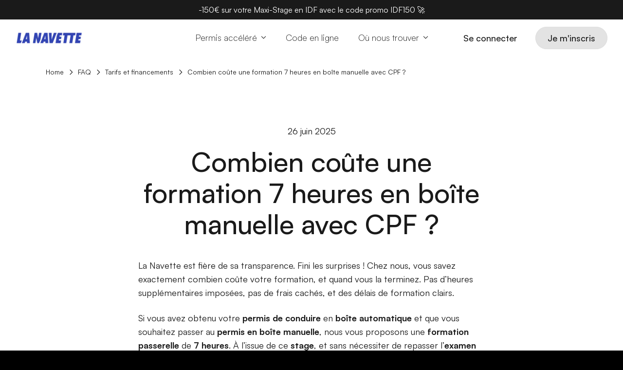

--- FILE ---
content_type: text/html; charset=UTF-8
request_url: https://lanavette.co/faq/tarifs-financements/tarifs-de-notre-stage-passerelle/
body_size: 35058
content:
<!DOCTYPE html>
<html lang="fr-FR">
<head><meta charset="UTF-8"><script>if(navigator.userAgent.match(/MSIE|Internet Explorer/i)||navigator.userAgent.match(/Trident\/7\..*?rv:11/i)){var href=document.location.href;if(!href.match(/[?&]nowprocket/)){if(href.indexOf("?")==-1){if(href.indexOf("#")==-1){document.location.href=href+"?nowprocket=1"}else{document.location.href=href.replace("#","?nowprocket=1#")}}else{if(href.indexOf("#")==-1){document.location.href=href+"&nowprocket=1"}else{document.location.href=href.replace("#","&nowprocket=1#")}}}}</script><script>(()=>{class RocketLazyLoadScripts{constructor(){this.v="2.0.4",this.userEvents=["keydown","keyup","mousedown","mouseup","mousemove","mouseover","mouseout","touchmove","touchstart","touchend","touchcancel","wheel","click","dblclick","input"],this.attributeEvents=["onblur","onclick","oncontextmenu","ondblclick","onfocus","onmousedown","onmouseenter","onmouseleave","onmousemove","onmouseout","onmouseover","onmouseup","onmousewheel","onscroll","onsubmit"]}async t(){this.i(),this.o(),/iP(ad|hone)/.test(navigator.userAgent)&&this.h(),this.u(),this.l(this),this.m(),this.k(this),this.p(this),this._(),await Promise.all([this.R(),this.L()]),this.lastBreath=Date.now(),this.S(this),this.P(),this.D(),this.O(),this.M(),await this.C(this.delayedScripts.normal),await this.C(this.delayedScripts.defer),await this.C(this.delayedScripts.async),await this.T(),await this.F(),await this.j(),await this.A(),window.dispatchEvent(new Event("rocket-allScriptsLoaded")),this.everythingLoaded=!0,this.lastTouchEnd&&await new Promise(t=>setTimeout(t,500-Date.now()+this.lastTouchEnd)),this.I(),this.H(),this.U(),this.W()}i(){this.CSPIssue=sessionStorage.getItem("rocketCSPIssue"),document.addEventListener("securitypolicyviolation",t=>{this.CSPIssue||"script-src-elem"!==t.violatedDirective||"data"!==t.blockedURI||(this.CSPIssue=!0,sessionStorage.setItem("rocketCSPIssue",!0))},{isRocket:!0})}o(){window.addEventListener("pageshow",t=>{this.persisted=t.persisted,this.realWindowLoadedFired=!0},{isRocket:!0}),window.addEventListener("pagehide",()=>{this.onFirstUserAction=null},{isRocket:!0})}h(){let t;function e(e){t=e}window.addEventListener("touchstart",e,{isRocket:!0}),window.addEventListener("touchend",function i(o){o.changedTouches[0]&&t.changedTouches[0]&&Math.abs(o.changedTouches[0].pageX-t.changedTouches[0].pageX)<10&&Math.abs(o.changedTouches[0].pageY-t.changedTouches[0].pageY)<10&&o.timeStamp-t.timeStamp<200&&(window.removeEventListener("touchstart",e,{isRocket:!0}),window.removeEventListener("touchend",i,{isRocket:!0}),"INPUT"===o.target.tagName&&"text"===o.target.type||(o.target.dispatchEvent(new TouchEvent("touchend",{target:o.target,bubbles:!0})),o.target.dispatchEvent(new MouseEvent("mouseover",{target:o.target,bubbles:!0})),o.target.dispatchEvent(new PointerEvent("click",{target:o.target,bubbles:!0,cancelable:!0,detail:1,clientX:o.changedTouches[0].clientX,clientY:o.changedTouches[0].clientY})),event.preventDefault()))},{isRocket:!0})}q(t){this.userActionTriggered||("mousemove"!==t.type||this.firstMousemoveIgnored?"keyup"===t.type||"mouseover"===t.type||"mouseout"===t.type||(this.userActionTriggered=!0,this.onFirstUserAction&&this.onFirstUserAction()):this.firstMousemoveIgnored=!0),"click"===t.type&&t.preventDefault(),t.stopPropagation(),t.stopImmediatePropagation(),"touchstart"===this.lastEvent&&"touchend"===t.type&&(this.lastTouchEnd=Date.now()),"click"===t.type&&(this.lastTouchEnd=0),this.lastEvent=t.type,t.composedPath&&t.composedPath()[0].getRootNode()instanceof ShadowRoot&&(t.rocketTarget=t.composedPath()[0]),this.savedUserEvents.push(t)}u(){this.savedUserEvents=[],this.userEventHandler=this.q.bind(this),this.userEvents.forEach(t=>window.addEventListener(t,this.userEventHandler,{passive:!1,isRocket:!0})),document.addEventListener("visibilitychange",this.userEventHandler,{isRocket:!0})}U(){this.userEvents.forEach(t=>window.removeEventListener(t,this.userEventHandler,{passive:!1,isRocket:!0})),document.removeEventListener("visibilitychange",this.userEventHandler,{isRocket:!0}),this.savedUserEvents.forEach(t=>{(t.rocketTarget||t.target).dispatchEvent(new window[t.constructor.name](t.type,t))})}m(){const t="return false",e=Array.from(this.attributeEvents,t=>"data-rocket-"+t),i="["+this.attributeEvents.join("],[")+"]",o="[data-rocket-"+this.attributeEvents.join("],[data-rocket-")+"]",s=(e,i,o)=>{o&&o!==t&&(e.setAttribute("data-rocket-"+i,o),e["rocket"+i]=new Function("event",o),e.setAttribute(i,t))};new MutationObserver(t=>{for(const n of t)"attributes"===n.type&&(n.attributeName.startsWith("data-rocket-")||this.everythingLoaded?n.attributeName.startsWith("data-rocket-")&&this.everythingLoaded&&this.N(n.target,n.attributeName.substring(12)):s(n.target,n.attributeName,n.target.getAttribute(n.attributeName))),"childList"===n.type&&n.addedNodes.forEach(t=>{if(t.nodeType===Node.ELEMENT_NODE)if(this.everythingLoaded)for(const i of[t,...t.querySelectorAll(o)])for(const t of i.getAttributeNames())e.includes(t)&&this.N(i,t.substring(12));else for(const e of[t,...t.querySelectorAll(i)])for(const t of e.getAttributeNames())this.attributeEvents.includes(t)&&s(e,t,e.getAttribute(t))})}).observe(document,{subtree:!0,childList:!0,attributeFilter:[...this.attributeEvents,...e]})}I(){this.attributeEvents.forEach(t=>{document.querySelectorAll("[data-rocket-"+t+"]").forEach(e=>{this.N(e,t)})})}N(t,e){const i=t.getAttribute("data-rocket-"+e);i&&(t.setAttribute(e,i),t.removeAttribute("data-rocket-"+e))}k(t){Object.defineProperty(HTMLElement.prototype,"onclick",{get(){return this.rocketonclick||null},set(e){this.rocketonclick=e,this.setAttribute(t.everythingLoaded?"onclick":"data-rocket-onclick","this.rocketonclick(event)")}})}S(t){function e(e,i){let o=e[i];e[i]=null,Object.defineProperty(e,i,{get:()=>o,set(s){t.everythingLoaded?o=s:e["rocket"+i]=o=s}})}e(document,"onreadystatechange"),e(window,"onload"),e(window,"onpageshow");try{Object.defineProperty(document,"readyState",{get:()=>t.rocketReadyState,set(e){t.rocketReadyState=e},configurable:!0}),document.readyState="loading"}catch(t){console.log("WPRocket DJE readyState conflict, bypassing")}}l(t){this.originalAddEventListener=EventTarget.prototype.addEventListener,this.originalRemoveEventListener=EventTarget.prototype.removeEventListener,this.savedEventListeners=[],EventTarget.prototype.addEventListener=function(e,i,o){o&&o.isRocket||!t.B(e,this)&&!t.userEvents.includes(e)||t.B(e,this)&&!t.userActionTriggered||e.startsWith("rocket-")||t.everythingLoaded?t.originalAddEventListener.call(this,e,i,o):(t.savedEventListeners.push({target:this,remove:!1,type:e,func:i,options:o}),"mouseenter"!==e&&"mouseleave"!==e||t.originalAddEventListener.call(this,e,t.savedUserEvents.push,o))},EventTarget.prototype.removeEventListener=function(e,i,o){o&&o.isRocket||!t.B(e,this)&&!t.userEvents.includes(e)||t.B(e,this)&&!t.userActionTriggered||e.startsWith("rocket-")||t.everythingLoaded?t.originalRemoveEventListener.call(this,e,i,o):t.savedEventListeners.push({target:this,remove:!0,type:e,func:i,options:o})}}J(t,e){this.savedEventListeners=this.savedEventListeners.filter(i=>{let o=i.type,s=i.target||window;return e!==o||t!==s||(this.B(o,s)&&(i.type="rocket-"+o),this.$(i),!1)})}H(){EventTarget.prototype.addEventListener=this.originalAddEventListener,EventTarget.prototype.removeEventListener=this.originalRemoveEventListener,this.savedEventListeners.forEach(t=>this.$(t))}$(t){t.remove?this.originalRemoveEventListener.call(t.target,t.type,t.func,t.options):this.originalAddEventListener.call(t.target,t.type,t.func,t.options)}p(t){let e;function i(e){return t.everythingLoaded?e:e.split(" ").map(t=>"load"===t||t.startsWith("load.")?"rocket-jquery-load":t).join(" ")}function o(o){function s(e){const s=o.fn[e];o.fn[e]=o.fn.init.prototype[e]=function(){return this[0]===window&&t.userActionTriggered&&("string"==typeof arguments[0]||arguments[0]instanceof String?arguments[0]=i(arguments[0]):"object"==typeof arguments[0]&&Object.keys(arguments[0]).forEach(t=>{const e=arguments[0][t];delete arguments[0][t],arguments[0][i(t)]=e})),s.apply(this,arguments),this}}if(o&&o.fn&&!t.allJQueries.includes(o)){const e={DOMContentLoaded:[],"rocket-DOMContentLoaded":[]};for(const t in e)document.addEventListener(t,()=>{e[t].forEach(t=>t())},{isRocket:!0});o.fn.ready=o.fn.init.prototype.ready=function(i){function s(){parseInt(o.fn.jquery)>2?setTimeout(()=>i.bind(document)(o)):i.bind(document)(o)}return"function"==typeof i&&(t.realDomReadyFired?!t.userActionTriggered||t.fauxDomReadyFired?s():e["rocket-DOMContentLoaded"].push(s):e.DOMContentLoaded.push(s)),o([])},s("on"),s("one"),s("off"),t.allJQueries.push(o)}e=o}t.allJQueries=[],o(window.jQuery),Object.defineProperty(window,"jQuery",{get:()=>e,set(t){o(t)}})}P(){const t=new Map;document.write=document.writeln=function(e){const i=document.currentScript,o=document.createRange(),s=i.parentElement;let n=t.get(i);void 0===n&&(n=i.nextSibling,t.set(i,n));const c=document.createDocumentFragment();o.setStart(c,0),c.appendChild(o.createContextualFragment(e)),s.insertBefore(c,n)}}async R(){return new Promise(t=>{this.userActionTriggered?t():this.onFirstUserAction=t})}async L(){return new Promise(t=>{document.addEventListener("DOMContentLoaded",()=>{this.realDomReadyFired=!0,t()},{isRocket:!0})})}async j(){return this.realWindowLoadedFired?Promise.resolve():new Promise(t=>{window.addEventListener("load",t,{isRocket:!0})})}M(){this.pendingScripts=[];this.scriptsMutationObserver=new MutationObserver(t=>{for(const e of t)e.addedNodes.forEach(t=>{"SCRIPT"!==t.tagName||t.noModule||t.isWPRocket||this.pendingScripts.push({script:t,promise:new Promise(e=>{const i=()=>{const i=this.pendingScripts.findIndex(e=>e.script===t);i>=0&&this.pendingScripts.splice(i,1),e()};t.addEventListener("load",i,{isRocket:!0}),t.addEventListener("error",i,{isRocket:!0}),setTimeout(i,1e3)})})})}),this.scriptsMutationObserver.observe(document,{childList:!0,subtree:!0})}async F(){await this.X(),this.pendingScripts.length?(await this.pendingScripts[0].promise,await this.F()):this.scriptsMutationObserver.disconnect()}D(){this.delayedScripts={normal:[],async:[],defer:[]},document.querySelectorAll("script[type$=rocketlazyloadscript]").forEach(t=>{t.hasAttribute("data-rocket-src")?t.hasAttribute("async")&&!1!==t.async?this.delayedScripts.async.push(t):t.hasAttribute("defer")&&!1!==t.defer||"module"===t.getAttribute("data-rocket-type")?this.delayedScripts.defer.push(t):this.delayedScripts.normal.push(t):this.delayedScripts.normal.push(t)})}async _(){await this.L();let t=[];document.querySelectorAll("script[type$=rocketlazyloadscript][data-rocket-src]").forEach(e=>{let i=e.getAttribute("data-rocket-src");if(i&&!i.startsWith("data:")){i.startsWith("//")&&(i=location.protocol+i);try{const o=new URL(i).origin;o!==location.origin&&t.push({src:o,crossOrigin:e.crossOrigin||"module"===e.getAttribute("data-rocket-type")})}catch(t){}}}),t=[...new Map(t.map(t=>[JSON.stringify(t),t])).values()],this.Y(t,"preconnect")}async G(t){if(await this.K(),!0!==t.noModule||!("noModule"in HTMLScriptElement.prototype))return new Promise(e=>{let i;function o(){(i||t).setAttribute("data-rocket-status","executed"),e()}try{if(navigator.userAgent.includes("Firefox/")||""===navigator.vendor||this.CSPIssue)i=document.createElement("script"),[...t.attributes].forEach(t=>{let e=t.nodeName;"type"!==e&&("data-rocket-type"===e&&(e="type"),"data-rocket-src"===e&&(e="src"),i.setAttribute(e,t.nodeValue))}),t.text&&(i.text=t.text),t.nonce&&(i.nonce=t.nonce),i.hasAttribute("src")?(i.addEventListener("load",o,{isRocket:!0}),i.addEventListener("error",()=>{i.setAttribute("data-rocket-status","failed-network"),e()},{isRocket:!0}),setTimeout(()=>{i.isConnected||e()},1)):(i.text=t.text,o()),i.isWPRocket=!0,t.parentNode.replaceChild(i,t);else{const i=t.getAttribute("data-rocket-type"),s=t.getAttribute("data-rocket-src");i?(t.type=i,t.removeAttribute("data-rocket-type")):t.removeAttribute("type"),t.addEventListener("load",o,{isRocket:!0}),t.addEventListener("error",i=>{this.CSPIssue&&i.target.src.startsWith("data:")?(console.log("WPRocket: CSP fallback activated"),t.removeAttribute("src"),this.G(t).then(e)):(t.setAttribute("data-rocket-status","failed-network"),e())},{isRocket:!0}),s?(t.fetchPriority="high",t.removeAttribute("data-rocket-src"),t.src=s):t.src="data:text/javascript;base64,"+window.btoa(unescape(encodeURIComponent(t.text)))}}catch(i){t.setAttribute("data-rocket-status","failed-transform"),e()}});t.setAttribute("data-rocket-status","skipped")}async C(t){const e=t.shift();return e?(e.isConnected&&await this.G(e),this.C(t)):Promise.resolve()}O(){this.Y([...this.delayedScripts.normal,...this.delayedScripts.defer,...this.delayedScripts.async],"preload")}Y(t,e){this.trash=this.trash||[];let i=!0;var o=document.createDocumentFragment();t.forEach(t=>{const s=t.getAttribute&&t.getAttribute("data-rocket-src")||t.src;if(s&&!s.startsWith("data:")){const n=document.createElement("link");n.href=s,n.rel=e,"preconnect"!==e&&(n.as="script",n.fetchPriority=i?"high":"low"),t.getAttribute&&"module"===t.getAttribute("data-rocket-type")&&(n.crossOrigin=!0),t.crossOrigin&&(n.crossOrigin=t.crossOrigin),t.integrity&&(n.integrity=t.integrity),t.nonce&&(n.nonce=t.nonce),o.appendChild(n),this.trash.push(n),i=!1}}),document.head.appendChild(o)}W(){this.trash.forEach(t=>t.remove())}async T(){try{document.readyState="interactive"}catch(t){}this.fauxDomReadyFired=!0;try{await this.K(),this.J(document,"readystatechange"),document.dispatchEvent(new Event("rocket-readystatechange")),await this.K(),document.rocketonreadystatechange&&document.rocketonreadystatechange(),await this.K(),this.J(document,"DOMContentLoaded"),document.dispatchEvent(new Event("rocket-DOMContentLoaded")),await this.K(),this.J(window,"DOMContentLoaded"),window.dispatchEvent(new Event("rocket-DOMContentLoaded"))}catch(t){console.error(t)}}async A(){try{document.readyState="complete"}catch(t){}try{await this.K(),this.J(document,"readystatechange"),document.dispatchEvent(new Event("rocket-readystatechange")),await this.K(),document.rocketonreadystatechange&&document.rocketonreadystatechange(),await this.K(),this.J(window,"load"),window.dispatchEvent(new Event("rocket-load")),await this.K(),window.rocketonload&&window.rocketonload(),await this.K(),this.allJQueries.forEach(t=>t(window).trigger("rocket-jquery-load")),await this.K(),this.J(window,"pageshow");const t=new Event("rocket-pageshow");t.persisted=this.persisted,window.dispatchEvent(t),await this.K(),window.rocketonpageshow&&window.rocketonpageshow({persisted:this.persisted})}catch(t){console.error(t)}}async K(){Date.now()-this.lastBreath>45&&(await this.X(),this.lastBreath=Date.now())}async X(){return document.hidden?new Promise(t=>setTimeout(t)):new Promise(t=>requestAnimationFrame(t))}B(t,e){return e===document&&"readystatechange"===t||(e===document&&"DOMContentLoaded"===t||(e===window&&"DOMContentLoaded"===t||(e===window&&"load"===t||e===window&&"pageshow"===t)))}static run(){(new RocketLazyLoadScripts).t()}}RocketLazyLoadScripts.run()})();</script>
	
	
	<meta name="viewport" content="width=device-width, initial-scale=1">
	<meta name="format-detection" content="telephone=no">
	<meta name='robots' content='index, follow, max-image-preview:large, max-snippet:-1, max-video-preview:-1' />
	<style>img:is([sizes="auto" i], [sizes^="auto," i]) { contain-intrinsic-size: 3000px 1500px }</style>
	<!-- Google Tag Manager -->
<script type="rocketlazyloadscript">(function(w,d,s,l,i){w[l]=w[l]||[];w[l].push({'gtm.start':
new Date().getTime(),event:'gtm.js'});var f=d.getElementsByTagName(s)[0],
j=d.createElement(s),dl=l!='dataLayer'?'&l='+l:'';j.async=true;j.src=
'https://www.googletagmanager.com/gtm.js?id='+i+dl;f.parentNode.insertBefore(j,f);
})(window,document,'script','dataLayer','GTM-T9XM8DN');</script>
<!-- End Google Tag Manager -->
<style>
	.method-hero .rounded-circle picture {
		display: block;
		width: 35px;
		height: 35px;
	}
	
	.block-method .h-100 picture.w-100.img-fluid.object-fit-cover img{
		height: 100%;
	}
	
	.position-relative.responisve-container.h-100.w-100 {
		display: flex;
		align-items: flex-end;
	}
	
	#method-content section:last-child {
			margin-bottom: 0;
			padding-bottom: 120px;
	}
	

	@media (min-width: 768px) {
		#method-content section:last-child {
			margin-bottom: 0;
			padding-bottom: 120px;
		}
	}
	
	.axeptio_mount {
		z-index:3 !important;
	}
	
	.lna-builder{
		content-visibility: visible !important;
	}
</style>
	<!-- This site is optimized with the Yoast SEO plugin v25.8 - https://yoast.com/wordpress/plugins/seo/ -->
	<title>Prix formation 7 heures boîte manuelle CPF</title>
<link crossorigin data-rocket-preconnect href="https://scripts.clarity.ms" rel="preconnect">
<link crossorigin data-rocket-preconnect href="https://www.gstatic.com" rel="preconnect">
<link crossorigin data-rocket-preconnect href="https://analytics.tiktok.com" rel="preconnect">
<link crossorigin data-rocket-preconnect href="https://www.clarity.ms" rel="preconnect">
<link crossorigin data-rocket-preconnect href="https://static.hotjar.com" rel="preconnect">
<link crossorigin data-rocket-preconnect href="https://connect.facebook.net" rel="preconnect">
<link crossorigin data-rocket-preconnect href="https://www.googletagmanager.com" rel="preconnect">
<link crossorigin data-rocket-preconnect href="https://static.axept.io" rel="preconnect">
<link crossorigin data-rocket-preconnect href="https://script.hotjar.com" rel="preconnect">
<link crossorigin data-rocket-preconnect href="https://js-eu1.hs-scripts.com" rel="preconnect">
<style id="rocket-critical-css">ul{box-sizing:border-box}:root{--wp--preset--font-size--normal:16px;--wp--preset--font-size--huge:42px}.mt-0{margin-top:0!important}.mb-0{margin-bottom:0!important}.pt-0{padding-top:0!important}@font-face{font-display:swap;font-family:icomoon;font-style:normal;font-weight:400;src:url(https://lanavette.co/wp-content/themes/lanavette/assets/fonts/icomoon/fonts/icomoon.eot);src:url(https://lanavette.co/wp-content/themes/lanavette/assets/fonts/icomoon/fonts/icomoon.eot) format("embedded-opentype"),url(https://lanavette.co/wp-content/themes/lanavette/assets/fonts/icomoon/fonts/icomoon.ttf) format("truetype"),url(https://lanavette.co/wp-content/themes/lanavette/assets/fonts/icomoon/fonts/icomoon.woff) format("woff"),url(https://lanavette.co/wp-content/themes/lanavette/assets/fonts/icomoon/fonts/icomoon.svg) format("svg")}[class*=" icon-"],[class^=icon-]{font-family:icomoon,sans-serif!important;-webkit-font-smoothing:antialiased;-moz-osx-font-smoothing:grayscale;font-style:normal;font-variant:normal;font-weight:400;line-height:1;speak:never;text-transform:none}.icon-phone::before{content:"\e904"}.icon-chevron-light::before{content:"\e903"}.icon-chevron-top::before{content:"\e900"}.icon-facebook::before{content:"\ea90"}.icon-instagram::before{content:"\ea92"}.icon-whatsapp::before{content:"\ea93"}.icon-twitter::before{content:"\ea96"}.icon-linkedin::before{content:"\eac9"}.icon-90{-webkit-transform:rotate(90deg);-moz-transform:rotate(90deg);-ms-transform:rotate(90deg);-o-transform:rotate(90deg);transform:rotate(90deg)}:root{--bs-blue:#0d6efd;--bs-indigo:#6610f2;--bs-purple:#6f42c1;--bs-pink:#d63384;--bs-red:#dc3545;--bs-orange:#fd7e14;--bs-yellow:#ffc107;--bs-green:#198754;--bs-teal:#20c997;--bs-cyan:#0dcaf0;--bs-black:#000;--bs-white:#fff;--bs-gray:#999;--bs-gray-100:#f7f7f7;--bs-gray-200:#f7f7f7;--bs-gray-300:#ddd;--bs-gray-400:#ddd;--bs-gray-500:#bbb;--bs-gray-600:#999;--bs-gray-700:#666;--bs-gray-800:#333;--bs-gray-900:#1a1a1a;--bs-primary:#3245b2;--bs-primary-variant:#576ef3;--bs-primary-light:#c2cfe2;--bs-primary-light-2:#e2e7ff;--bs-secondary:#fefbab;--bs-success:#198754;--bs-light-green:#ccefcb;--bs-light-green-2:#edffec;--bs-info:#0dcaf0;--bs-warning:#fef979;--bs-yellow-light:#fefbad;--bs-danger:#dc3545;--bs-light-red:#f7cfd3;--bs-light:#f7f7f7;--bs-dark:#1a1a1a;--bs-black:#000;--bs-gray-800:#333;--bs-gray-700:#666;--bs-gray-600:#999;--bs-gray-400:#ddd;--bs-gray-200:#f7f7f7;--bs-white:#fff;--bs-gray-dark:#efefef;--bs-primary-rgb:50,69,178;--bs-primary-variant-rgb:87,110,243;--bs-primary-light-rgb:194,207,226;--bs-primary-light-2-rgb:226,231,255;--bs-secondary-rgb:254,251,171;--bs-success-rgb:25,135,84;--bs-light-green-rgb:204,239,203;--bs-light-green-2-rgb:237,255,236;--bs-info-rgb:13,202,240;--bs-warning-rgb:254,249,121;--bs-yellow-light-rgb:254,251,173;--bs-danger-rgb:220,53,69;--bs-light-red-rgb:247,207,211;--bs-light-rgb:247,247,247;--bs-dark-rgb:26,26,26;--bs-black-rgb:0,0,0;--bs-gray-800-rgb:51,51,51;--bs-gray-700-rgb:102,102,102;--bs-gray-600-rgb:153,153,153;--bs-gray-400-rgb:221,221,221;--bs-gray-200-rgb:247,247,247;--bs-white-rgb:255,255,255;--bs-gray-dark-rgb:239,239,239;--bs-primary-text-emphasis:rgb(20, 27.6, 71.2);--bs-secondary-text-emphasis:rgb(101.6, 100.4, 68.4);--bs-success-text-emphasis:rgb(10, 54, 33.6);--bs-info-text-emphasis:rgb(5.2, 80.8, 96);--bs-warning-text-emphasis:rgb(101.6, 99.6, 48.4);--bs-danger-text-emphasis:rgb(88, 21.2, 27.6);--bs-light-text-emphasis:#666;--bs-dark-text-emphasis:#666;--bs-primary-bg-subtle:rgb(214, 217.8, 239.6);--bs-secondary-bg-subtle:rgb(254.8, 254.2, 238.2);--bs-success-bg-subtle:rgb(209, 231, 220.8);--bs-info-bg-subtle:rgb(206.6, 244.4, 252);--bs-warning-bg-subtle:rgb(254.8, 253.8, 228.2);--bs-danger-bg-subtle:rgb(248, 214.6, 217.8);--bs-light-bg-subtle:#fbfbfb;--bs-dark-bg-subtle:#ddd;--bs-primary-border-subtle:rgb(173, 180.6, 224.2);--bs-secondary-border-subtle:rgb(254.6, 253.4, 221.4);--bs-success-border-subtle:rgb(163, 207, 186.6);--bs-info-border-subtle:rgb(158.2, 233.8, 249);--bs-warning-border-subtle:rgb(254.6, 252.6, 201.4);--bs-danger-border-subtle:rgb(241, 174.2, 180.6);--bs-light-border-subtle:#f7f7f7;--bs-dark-border-subtle:#bbb;--bs-white-rgb:255,255,255;--bs-black-rgb:0,0,0;--bs-font-sans-serif:Satoshi;--bs-font-monospace:SFMono-Regular,Menlo,Monaco,Consolas,"Liberation Mono","Courier New",monospace;--bs-gradient:linear-gradient(180deg, rgba(255, 255, 255, 0.15), rgba(255, 255, 255, 0));--bs-body-font-family:var(--bs-font-sans-serif);--bs-body-font-size:1rem;--bs-body-font-weight:400;--bs-body-line-height:1.5;--bs-body-color:#1a1a1a;--bs-body-color-rgb:26,26,26;--bs-body-bg:#000;--bs-body-bg-rgb:0,0,0;--bs-emphasis-color:#000;--bs-emphasis-color-rgb:0,0,0;--bs-secondary-color:rgba(26, 26, 26, 0.75);--bs-secondary-color-rgb:26,26,26;--bs-secondary-bg:#f7f7f7;--bs-secondary-bg-rgb:247,247,247;--bs-tertiary-color:rgba(26, 26, 26, 0.5);--bs-tertiary-color-rgb:26,26,26;--bs-tertiary-bg:#f7f7f7;--bs-tertiary-bg-rgb:247,247,247;--bs-heading-color:inherit;--bs-link-color:#1a1a1a;--bs-link-color-rgb:26,26,26;--bs-link-decoration:none;--bs-link-hover-color:#1a1a1a;--bs-link-hover-color-rgb:26,26,26;--bs-code-color:#d63384;--bs-highlight-color:#1a1a1a;--bs-highlight-bg:rgb(255, 242.6, 205.4);--bs-border-width:1px;--bs-border-style:solid;--bs-border-color:#ddd;--bs-border-color-translucent:rgba(0, 0, 0, 0.175);--bs-border-radius:0.5rem;--bs-border-radius-sm:0.25rem;--bs-border-radius-lg:1rem;--bs-border-radius-xl:1.5rem;--bs-border-radius-xxl:2rem;--bs-border-radius-2xl:var(--bs-border-radius-xxl);--bs-border-radius-pill:50rem;--bs-box-shadow:0 0.5rem 1rem rgba(0, 0, 0, 0.15);--bs-box-shadow-sm:0 0.125rem 0.25rem rgba(0, 0, 0, 0.075);--bs-box-shadow-lg:0 1rem 3rem rgba(0, 0, 0, 0.175);--bs-box-shadow-inset:inset 0 1px 2px rgba(0, 0, 0, 0.075);--bs-focus-ring-width:0.25rem;--bs-focus-ring-opacity:0.25;--bs-focus-ring-color:rgba(50, 69, 178, 0.25);--bs-form-valid-color:#1a1a1a;--bs-form-valid-border-color:#1a1a1a;--bs-form-invalid-color:#1a1a1a;--bs-form-invalid-border-color:#1a1a1a}*,::after,::before{box-sizing:border-box}@media (prefers-reduced-motion:no-preference){:root{scroll-behavior:smooth}}body{background-color:var(--bs-body-bg);color:var(--bs-body-color);font-family:var(--bs-body-font-family);font-size:var(--bs-body-font-size);font-weight:var(--bs-body-font-weight);line-height:var(--bs-body-line-height);margin:0;text-align:var(--bs-body-text-align);-webkit-text-size-adjust:100%}hr{border:0;border-top:1px solid;color:#333;margin:2rem 0;opacity:1}.h2,.h3,.h5,h1,h2,h3{color:var(--bs-heading-color);font-weight:500;line-height:1.2;margin-bottom:.5rem;margin-top:0}h1{font-size:5rem}.h2,h2{font-size:3.625rem}.h3,h3{font-size:2.25rem}.h5{font-size:1.625rem}p{margin-bottom:1rem;margin-top:0}ul{padding-left:2rem}ul{margin-bottom:1rem;margin-top:0}ul ul{margin-bottom:0}strong{font-weight:bolder}a{color:rgba(var(--bs-link-color-rgb),var(--bs-link-opacity,1));text-decoration:none}img{vertical-align:middle}label{display:inline-block}button{border-radius:0}button,input{font-family:inherit;font-size:inherit;line-height:inherit;margin:0}button{text-transform:none}[type=button],button{-webkit-appearance:button}::-moz-focus-inner{border-style:none;padding:0}::-webkit-datetime-edit-day-field,::-webkit-datetime-edit-fields-wrapper,::-webkit-datetime-edit-hour-field,::-webkit-datetime-edit-minute,::-webkit-datetime-edit-month-field,::-webkit-datetime-edit-text,::-webkit-datetime-edit-year-field{padding:0}::-webkit-inner-spin-button{height:auto}::-webkit-search-decoration{-webkit-appearance:none}::-webkit-color-swatch-wrapper{padding:0}::file-selector-button{-webkit-appearance:button;font:inherit}iframe{border:0}.container,.container-fluid{--bs-gutter-x:3rem;--bs-gutter-y:0;margin-left:auto;margin-right:auto;padding-left:calc(var(--bs-gutter-x) * .5);padding-right:calc(var(--bs-gutter-x) * .5);width:100%}@media (min-width:576px){.container{max-width:540px}}@media (min-width:768px){.container{max-width:720px}}@media (min-width:992px){.container{max-width:960px}}@media (min-width:1200px){.container{max-width:1140px}}:root{--bs-breakpoint-xs:0;--bs-breakpoint-xsm:350px;--bs-breakpoint-sm:576px;--bs-breakpoint-md:768px;--bs-breakpoint-lg:992px;--bs-breakpoint-xl:1200px;--bs-breakpoint-xxl:1400px}.row{--bs-gutter-x:3rem;--bs-gutter-y:0;display:flex;flex-wrap:wrap;margin-left:calc(-.5 * var(--bs-gutter-x));margin-right:calc(-.5 * var(--bs-gutter-x));margin-top:calc(-1 * var(--bs-gutter-y))}.row>*{flex-shrink:0;margin-top:var(--bs-gutter-y);max-width:100%;padding-left:calc(var(--bs-gutter-x) * .5);padding-right:calc(var(--bs-gutter-x) * .5);width:100%}.col-auto{flex:0 0 auto;width:auto}.col-5{flex:0 0 auto;width:41.66666667%}.col-7{flex:0 0 auto;width:58.33333333%}.col-12{flex:0 0 auto;width:100%}.gx-2{--bs-gutter-x:0.5rem}@media (min-width:576px){.col-sm-6{flex:0 0 auto;width:50%}}@media (min-width:768px){.col-md-3{flex:0 0 auto;width:25%}.col-md-10{flex:0 0 auto;width:83.33333333%}}@media (min-width:992px){.col-lg-8{flex:0 0 auto;width:66.66666667%}}@media (min-width:1200px){.col-xl-3{flex:0 0 auto;width:25%}}.form-check{display:block;margin-bottom:.125rem;min-height:1.5rem;padding-left:1.5em}.form-check .form-check-input{float:left;margin-left:-1.5em}.form-check-input{--bs-form-check-bg:#f7f7f7;appearance:none;background-color:var(--bs-form-check-bg);background-image:var(--bs-form-check-bg-image);background-position:center;background-repeat:no-repeat;background-size:contain;border:1px solid rgba(0,0,0,.25);flex-shrink:0;height:1em;margin-top:.25em;print-color-adjust:exact;vertical-align:top;width:1em}.form-check-input[type=radio]{border-radius:50%}.form-check-input:checked{background-color:#3245b2;border-color:#3245b2}.form-check-input:checked[type=radio]{--bs-form-check-bg-image:url("data:image/svg+xml,%3csvg xmlns='http://www.w3.org/2000/svg' viewBox='-4 -4 8 8'%3e%3ccircle r='2' fill='%23fff'/%3e%3c/svg%3e")}.btn{--bs-btn-padding-x:1.5rem;--bs-btn-padding-y:0.938rem;--bs-btn-font-size:1rem;--bs-btn-font-weight:500;--bs-btn-line-height:1.111;--bs-btn-color:var(--bs-body-color);--bs-btn-bg:transparent;--bs-btn-border-width:1px;--bs-btn-border-color:transparent;--bs-btn-border-radius:50rem;--bs-btn-hover-border-color:transparent;--bs-btn-box-shadow:inset 0 1px 0 rgba(255, 255, 255, 0.15),0 1px 1px rgba(0, 0, 0, 0.075);--bs-btn-disabled-opacity:0.65;--bs-btn-focus-box-shadow:0 0 0 0.25rem rgba(var(--bs-btn-focus-shadow-rgb), .5);background-color:var(--bs-btn-bg);border:var(--bs-btn-border-width) solid var(--bs-btn-border-color);border-radius:var(--bs-btn-border-radius);color:var(--bs-btn-color);display:inline-block;font-family:var(--bs-btn-font-family);font-size:var(--bs-btn-font-size);font-weight:var(--bs-btn-font-weight);line-height:var(--bs-btn-line-height);padding:var(--bs-btn-padding-y) var(--bs-btn-padding-x);text-align:center;vertical-align:middle}.btn-primary{--bs-btn-color:#fff;--bs-btn-bg:#3245b2;--bs-btn-border-color:#3245b2;--bs-btn-hover-color:#fff;--bs-btn-hover-bg:rgb(42.5, 58.65, 151.3);--bs-btn-hover-border-color:rgb(40, 55.2, 142.4);--bs-btn-focus-shadow-rgb:81,97,190;--bs-btn-active-color:#fff;--bs-btn-active-bg:rgb(40, 55.2, 142.4);--bs-btn-active-border-color:rgb(37.5, 51.75, 133.5);--bs-btn-active-shadow:inset 0 3px 5px rgba(0, 0, 0, 0.125);--bs-btn-disabled-color:#fff;--bs-btn-disabled-bg:#3245b2;--bs-btn-disabled-border-color:#3245b2}.btn-outline-primary{--bs-btn-color:#3245b2;--bs-btn-border-color:#3245b2;--bs-btn-hover-color:#fff;--bs-btn-hover-bg:#3245b2;--bs-btn-hover-border-color:#3245b2;--bs-btn-focus-shadow-rgb:50,69,178;--bs-btn-active-color:#fff;--bs-btn-active-bg:#3245b2;--bs-btn-active-border-color:#3245b2;--bs-btn-active-shadow:inset 0 3px 5px rgba(0, 0, 0, 0.125);--bs-btn-disabled-color:#3245b2;--bs-btn-disabled-bg:transparent;--bs-btn-disabled-border-color:#3245b2;--bs-gradient:none}.btn-outline-white{--bs-btn-color:#fff;--bs-btn-border-color:#fff;--bs-btn-hover-color:#000;--bs-btn-hover-bg:#fff;--bs-btn-hover-border-color:#fff;--bs-btn-focus-shadow-rgb:255,255,255;--bs-btn-active-color:#000;--bs-btn-active-bg:#fff;--bs-btn-active-border-color:#fff;--bs-btn-active-shadow:inset 0 3px 5px rgba(0, 0, 0, 0.125);--bs-btn-disabled-color:#fff;--bs-btn-disabled-bg:transparent;--bs-btn-disabled-border-color:#fff;--bs-gradient:none}.fade:not(.show){opacity:0}.collapse:not(.show){display:none}.dropdown{position:relative}.dropdown-menu{--bs-dropdown-zindex:1000;--bs-dropdown-min-width:10rem;--bs-dropdown-padding-x:0;--bs-dropdown-padding-y:0.5rem;--bs-dropdown-spacer:0.125rem;--bs-dropdown-font-size:1rem;--bs-dropdown-color:#1a1a1a;--bs-dropdown-bg:#fff;--bs-dropdown-border-color:var(--bs-border-color-translucent);--bs-dropdown-border-radius:0.5rem;--bs-dropdown-border-width:1px;--bs-dropdown-inner-border-radius:calc(0.5rem - 1px);--bs-dropdown-divider-bg:var(--bs-border-color-translucent);--bs-dropdown-divider-margin-y:0.5rem;--bs-dropdown-box-shadow:0 0.5rem 1rem rgba(0, 0, 0, 0.15);--bs-dropdown-link-color:#1a1a1a;--bs-dropdown-link-hover-color:rgb(23.4, 23.4, 23.4);--bs-dropdown-link-hover-bg:#f7f7f7;--bs-dropdown-link-active-color:#fff;--bs-dropdown-link-active-bg:#3245b2;--bs-dropdown-link-disabled-color:#bbb;--bs-dropdown-item-padding-x:1rem;--bs-dropdown-item-padding-y:0.25rem;--bs-dropdown-header-color:#999;--bs-dropdown-header-padding-x:1rem;--bs-dropdown-header-padding-y:0.5rem;background-clip:padding-box;background-color:var(--bs-dropdown-bg);border:var(--bs-dropdown-border-width) solid var(--bs-dropdown-border-color);border-radius:var(--bs-dropdown-border-radius);color:var(--bs-dropdown-color);display:none;font-size:var(--bs-dropdown-font-size);list-style:none;margin:0;min-width:var(--bs-dropdown-min-width);padding:var(--bs-dropdown-padding-y) var(--bs-dropdown-padding-x);position:absolute;text-align:left;z-index:var(--bs-dropdown-zindex)}.dropdown-menu-start{--bs-position:start}.dropdown-menu-end{--bs-position:end}.nav{--bs-nav-link-padding-x:1rem;--bs-nav-link-padding-y:0.5rem;--bs-nav-link-font-size:1rem;--bs-nav-link-font-weight:400;--bs-nav-link-color:#999;--bs-nav-link-hover-color:#f7f7f7;--bs-nav-link-disabled-color:#999;display:flex;flex-wrap:wrap;list-style:none;margin-bottom:0;padding-left:0}.nav-link{background:0 0;border:0;color:var(--bs-nav-link-color);display:block;font-size:var(--bs-nav-link-font-size);font-weight:var(--bs-nav-link-font-weight);padding:var(--bs-nav-link-padding-y) var(--bs-nav-link-padding-x)}.navbar{--bs-navbar-padding-x:0;--bs-navbar-padding-y:1rem;--bs-navbar-color:rgba(0, 0, 0, 0.55);--bs-navbar-hover-color:rgba(0, 0, 0, 0.7);--bs-navbar-disabled-color:rgba(0, 0, 0, 0.3);--bs-navbar-active-color:rgba(0, 0, 0, 0.9);--bs-navbar-brand-padding-y:0.03125rem;--bs-navbar-brand-margin-end:1rem;--bs-navbar-brand-font-size:1.625rem;--bs-navbar-brand-color:rgba(0, 0, 0, 0.9);--bs-navbar-brand-hover-color:rgba(0, 0, 0, 0.9);--bs-navbar-nav-link-padding-x:0.5rem;--bs-navbar-toggler-padding-y:0.25rem;--bs-navbar-toggler-padding-x:0.75rem;--bs-navbar-toggler-font-size:1.625rem;--bs-navbar-toggler-icon-bg:url("data:image/svg+xml,%3csvg xmlns='http://www.w3.org/2000/svg' viewBox='0 0 30 30'%3e%3cpath stroke='rgba%280, 0, 0, 0.55%29' stroke-linecap='round' stroke-miterlimit='10' stroke-width='2' d='M4 7h22M4 15h22M4 23h22'/%3e%3c/svg%3e");--bs-navbar-toggler-border-color:rgba(0, 0, 0, 0.1);--bs-navbar-toggler-border-radius:50rem;--bs-navbar-toggler-focus-width:0.25rem;align-items:center;display:flex;flex-wrap:wrap;justify-content:space-between;padding:var(--bs-navbar-padding-y) var(--bs-navbar-padding-x);position:relative}.navbar>.container-fluid{align-items:center;display:flex;flex-wrap:inherit;justify-content:space-between}.navbar-brand{color:var(--bs-navbar-brand-color);font-size:var(--bs-navbar-brand-font-size);margin-right:var(--bs-navbar-brand-margin-end);padding-bottom:var(--bs-navbar-brand-padding-y);padding-top:var(--bs-navbar-brand-padding-y);white-space:nowrap}.navbar-nav{--bs-nav-link-padding-x:0;--bs-nav-link-padding-y:0.5rem;--bs-nav-link-font-size:1rem;--bs-nav-link-font-weight:400;--bs-nav-link-color:var(--bs-navbar-color);--bs-nav-link-hover-color:var(--bs-navbar-hover-color);--bs-nav-link-disabled-color:var(--bs-navbar-disabled-color);display:flex;flex-direction:column;list-style:none;margin-bottom:0;padding-left:0}.navbar-nav .dropdown-menu{position:static}.navbar-collapse{align-items:center;flex-basis:100%;flex-grow:1}@media (min-width:992px){.navbar-expand-lg{flex-wrap:nowrap;justify-content:flex-start}.navbar-expand-lg .navbar-nav{flex-direction:row}.navbar-expand-lg .navbar-nav .dropdown-menu{position:absolute}.navbar-expand-lg .navbar-collapse{display:flex!important;flex-basis:auto}}.accordion{--bs-accordion-color:#1a1a1a;--bs-accordion-bg:#000;--bs-accordion-border-color:var(--bs-border-color);--bs-accordion-border-width:1px;--bs-accordion-border-radius:0.5rem;--bs-accordion-inner-border-radius:calc(0.5rem - 1px);--bs-accordion-btn-padding-x:1.25rem;--bs-accordion-btn-padding-y:1rem;--bs-accordion-btn-color:#1a1a1a;--bs-accordion-btn-bg:var(--bs-accordion-bg);--bs-accordion-btn-icon:url("data:image/svg+xml,%3csvg xmlns='http://www.w3.org/2000/svg' viewBox='0 0 16 16' fill='%23fff'%3e%3cpath fill-rule='evenodd' d='M1.646 4.646a.5.5 0 0 1 .708 0L8 10.293l5.646-5.647a.5.5 0 0 1 .708.708l-6 6a.5.5 0 0 1-.708 0l-6-6a.5.5 0 0 1 0-.708z'/%3e%3c/svg%3e");--bs-accordion-btn-icon-width:0.75rem;--bs-accordion-btn-icon-transform:rotate(-180deg);--bs-accordion-btn-active-icon:url("data:image/svg+xml,%3csvg xmlns='http://www.w3.org/2000/svg' viewBox='0 0 16 16' fill='%23fff'%3e%3cpath fill-rule='evenodd' d='M1.646 4.646a.5.5 0 0 1 .708 0L8 10.293l5.646-5.647a.5.5 0 0 1 .708.708l-6 6a.5.5 0 0 1-.708 0l-6-6a.5.5 0 0 1 0-.708z'/%3e%3c/svg%3e");--bs-accordion-btn-focus-box-shadow:0 0 0 0.25rem rgba(50, 69, 178, 0.25);--bs-accordion-body-padding-x:1.25rem;--bs-accordion-body-padding-y:1rem;--bs-accordion-active-color:rgb(45, 62.1, 160.2);--bs-accordion-active-bg:rgb(234.5, 236.4, 247.3)}.accordion-button{align-items:center;background-color:var(--bs-accordion-btn-bg);border:0;border-radius:0;color:var(--bs-accordion-btn-color);display:flex;font-size:1rem;overflow-anchor:none;padding:var(--bs-accordion-btn-padding-y) var(--bs-accordion-btn-padding-x);position:relative;text-align:left;width:100%}.accordion-button:not(.collapsed){background-color:var(--bs-accordion-active-bg);box-shadow:inset 0 calc(-1 * var(--bs-accordion-border-width)) 0 var(--bs-accordion-border-color);color:var(--bs-accordion-active-color)}.accordion-button:not(.collapsed)::after{background-image:var(--bs-accordion-btn-active-icon);transform:var(--bs-accordion-btn-icon-transform)}.accordion-button::after{background-image:var(--bs-accordion-btn-icon);background-repeat:no-repeat;background-size:var(--bs-accordion-btn-icon-width);content:"";flex-shrink:0;height:var(--bs-accordion-btn-icon-width);margin-left:auto;width:var(--bs-accordion-btn-icon-width)}.accordion-item{background-color:var(--bs-accordion-bg);border:var(--bs-accordion-border-width) solid var(--bs-accordion-border-color);color:var(--bs-accordion-color)}.accordion-item:first-of-type{border-top-left-radius:var(--bs-accordion-border-radius);border-top-right-radius:var(--bs-accordion-border-radius)}.accordion-item:not(:first-of-type){border-top:0}.accordion-item:last-of-type{border-bottom-left-radius:var(--bs-accordion-border-radius);border-bottom-right-radius:var(--bs-accordion-border-radius)}.accordion-item:last-of-type>.accordion-collapse{border-bottom-left-radius:var(--bs-accordion-border-radius);border-bottom-right-radius:var(--bs-accordion-border-radius)}.accordion-body{padding:var(--bs-accordion-body-padding-y) var(--bs-accordion-body-padding-x)}.btn-close{--bs-btn-close-color:#000;--bs-btn-close-bg:url("data:image/svg+xml,%3Csvg width='16' height='16' viewBox='0 0 16 16' fill='none' xmlns='http://www.w3.org/2000/svg'%3E%3Cpath d='M0.000976562 15.3605L15.3558 0.00574614L15.9955 0.645529L0.640759 16.0003L0.000976562 15.3605Z' fill='%23999999'/%3E%3Cpath d='M0.639648 0L15.9944 15.3548L15.3547 15.9946L-0.00013439 0.639783L0.639648 0Z' fill='%23999999'/%3E%3C/svg%3E%0A");--bs-btn-close-opacity:0.5;--bs-btn-close-hover-opacity:0.75;--bs-btn-close-focus-shadow:0 0 0 0.25rem rgba(50, 69, 178, 0.25);--bs-btn-close-focus-opacity:1;--bs-btn-close-disabled-opacity:0.25;background:transparent var(--bs-btn-close-bg) center/20px auto no-repeat;border:0;border-radius:.5rem;box-sizing:content-box;color:var(--bs-btn-close-color);filter:var(--bs-btn-close-filter);height:20px;opacity:var(--bs-btn-close-opacity);padding:.25em .25em;width:20px}.modal{--bs-modal-zindex:1055;--bs-modal-width:500px;--bs-modal-padding:20px;--bs-modal-margin:0.5rem;--bs-modal-color:var(--bs-body-color);--bs-modal-bg:#fff;--bs-modal-border-color:var(--bs-border-color-translucent);--bs-modal-border-width:0;--bs-modal-border-radius:8px;--bs-modal-box-shadow:0 0.125rem 0.25rem rgba(0, 0, 0, 0.075);--bs-modal-inner-border-radius:8px;--bs-modal-header-padding-x:20px;--bs-modal-header-padding-y:20px;--bs-modal-header-padding:20px 20px;--bs-modal-header-border-color:var(--bs-border-color);--bs-modal-header-border-width:0;--bs-modal-title-line-height:1.5;--bs-modal-footer-gap:0.5rem;--bs-modal-footer-border-color:var(--bs-border-color);--bs-modal-footer-border-width:0;display:none;height:100%;left:0;outline:0;overflow-x:hidden;overflow-y:auto;position:fixed;top:0;width:100%;z-index:var(--bs-modal-zindex)}.modal-dialog{margin:var(--bs-modal-margin);position:relative;width:auto}.modal.fade .modal-dialog{transform:translate(0,-50px)}.modal.show .modal-dialog{transform:none}.modal-dialog-centered{align-items:center;display:flex;min-height:calc(100% - var(--bs-modal-margin) * 2)}.modal-content{background-clip:padding-box;background-color:var(--bs-modal-bg);border:var(--bs-modal-border-width) solid var(--bs-modal-border-color);border-radius:var(--bs-modal-border-radius);color:var(--bs-modal-color);display:flex;flex-direction:column;outline:0;position:relative;width:100%}.modal-header{align-items:center;border-bottom:var(--bs-modal-header-border-width) solid var(--bs-modal-header-border-color);border-top-left-radius:var(--bs-modal-inner-border-radius);border-top-right-radius:var(--bs-modal-inner-border-radius);display:flex;flex-shrink:0;padding:var(--bs-modal-header-padding)}.modal-header .btn-close{margin-bottom:calc(-.5 * var(--bs-modal-header-padding-y));margin-left:auto;margin-right:calc(-.5 * var(--bs-modal-header-padding-x));margin-top:calc(-.5 * var(--bs-modal-header-padding-y));padding:calc(var(--bs-modal-header-padding-y) * .5) calc(var(--bs-modal-header-padding-x) * .5)}.modal-title{line-height:var(--bs-modal-title-line-height);margin-bottom:0}.modal-body{flex:1 1 auto;padding:var(--bs-modal-padding);position:relative}.modal-footer{align-items:center;background-color:var(--bs-modal-footer-bg);border-bottom-left-radius:var(--bs-modal-inner-border-radius);border-bottom-right-radius:var(--bs-modal-inner-border-radius);border-top:var(--bs-modal-footer-border-width) solid var(--bs-modal-footer-border-color);display:flex;flex-shrink:0;flex-wrap:wrap;justify-content:flex-end;padding:calc(var(--bs-modal-padding) - var(--bs-modal-footer-gap) * .5)}.modal-footer>*{margin:calc(var(--bs-modal-footer-gap) * .5)}@media (min-width:576px){.modal{--bs-modal-margin:1.75rem;--bs-modal-box-shadow:0 0.5rem 1rem rgba(0, 0, 0, 0.15)}.modal-dialog{margin-left:auto;margin-right:auto;max-width:var(--bs-modal-width)}}:root{--bs-carousel-indicator-active-bg:#fff;--bs-carousel-caption-color:#fff}.offcanvas{--bs-offcanvas-zindex:1045;--bs-offcanvas-width:100%;--bs-offcanvas-height:30vh;--bs-offcanvas-padding-x:20px;--bs-offcanvas-padding-y:20px;--bs-offcanvas-color:var(--bs-body-color);--bs-offcanvas-bg:#fff;--bs-offcanvas-border-width:0;--bs-offcanvas-border-color:var(--bs-border-color-translucent);--bs-offcanvas-box-shadow:0 0.125rem 0.25rem rgba(0, 0, 0, 0.075);--bs-offcanvas-title-line-height:1.5}.offcanvas{background-clip:padding-box;background-color:var(--bs-offcanvas-bg);bottom:0;color:var(--bs-offcanvas-color);display:flex;flex-direction:column;max-width:100%;outline:0;position:fixed;visibility:hidden;z-index:var(--bs-offcanvas-zindex)}.offcanvas.offcanvas-end{border-left:var(--bs-offcanvas-border-width) solid var(--bs-offcanvas-border-color);right:0;top:0;transform:translateX(100%);width:var(--bs-offcanvas-width)}.offcanvas-body{flex-grow:1;overflow-y:auto;padding:var(--bs-offcanvas-padding-y) var(--bs-offcanvas-padding-x)}.object-fit-contain{object-fit:contain!important}.object-fit-cover{object-fit:cover!important}.d-inline-block{display:inline-block!important}.d-block{display:block!important}.d-none{display:none!important}.shadow{box-shadow:var(--bs-box-shadow)!important}.position-relative{position:relative!important}.position-absolute{position:absolute!important}.position-fixed{position:fixed!important}.position-sticky{position:sticky!important}.bottom-0{bottom:0!important}.border-gray-400{--bs-border-opacity:1;border-color:rgba(var(--bs-gray-400-rgb),var(--bs-border-opacity))!important}.w-100{width:100%!important}.h-100{height:100%!important}.flex-column{flex-direction:column!important}.justify-content-center{justify-content:center!important}.mt-0{margin-top:0!important}.mt-3{margin-top:1rem!important}.mt-7{margin-top:6rem!important}.me-2{margin-right:.5rem!important}.mb-0{margin-bottom:0!important}.mb-2{margin-bottom:.5rem!important}.mb-3{margin-bottom:1rem!important}.mb-4{margin-bottom:1.5rem!important}.mb-5{margin-bottom:2rem!important}.mb-40{margin-bottom:2.5rem!important}.ms-1{margin-left:.25rem!important}.ms-2{margin-left:.5rem!important}.ms-4{margin-left:1.5rem!important}.p-0{padding:0!important}.px-0{padding-left:0!important;padding-right:0!important}.px-3{padding-left:1rem!important;padding-right:1rem!important}.px-4{padding-left:1.5rem!important;padding-right:1.5rem!important}.px-40{padding-left:2.5rem!important;padding-right:2.5rem!important}.py-1{padding-bottom:.25rem!important;padding-top:.25rem!important}.py-3{padding-bottom:1rem!important;padding-top:1rem!important}.pt-0{padding-top:0!important}.pt-2{padding-top:.5rem!important}.pt-4{padding-top:1.5rem!important}.pe-0{padding-right:0!important}.pb-2{padding-bottom:.5rem!important}.pb-4{padding-bottom:1.5rem!important}.pb-80{padding-bottom:5rem!important}.ps-0{padding-left:0!important}.ps-3{padding-left:1rem!important}.ps-5{padding-left:2rem!important}.text-center{text-align:center!important}.text-decoration-none{text-decoration:none!important}.text-white{--bs-text-opacity:1;color:rgba(var(--bs-white-rgb),var(--bs-text-opacity))!important}.bg-black{--bs-bg-opacity:1;background-color:rgba(var(--bs-black-rgb),var(--bs-bg-opacity))!important}.z-2{z-index:2!important}.z-3{z-index:3!important}@media (min-width:576px){.d-sm-block{display:block!important}.d-sm-none{display:none!important}.mb-sm-0{margin-bottom:0!important}}@media (min-width:768px){.d-md-block{display:block!important}.d-md-none{display:none!important}.mt-md-1{margin-top:.25rem!important}.mb-md-2{margin-bottom:.5rem!important}.mb-md-6{margin-bottom:3rem!important}.px-md-5{padding-left:2rem!important;padding-right:2rem!important}.pb-md-0{padding-bottom:0!important}.pb-md-8{padding-bottom:7.5rem!important}}@media (min-width:992px){.d-lg-block{display:block!important}.d-lg-none{display:none!important}.py-lg-2{padding-bottom:.5rem!important;padding-top:.5rem!important}}@media (min-width:1200px){.d-xl-inline{display:inline!important}}.fs-17{font-size:17px!important}.fs-22{font-size:22px!important}.fw-400{font-weight:400!important}.animated-underline_white_1{background-image:linear-gradient(transparent calc(100% - 1px),#fff 10px);background-repeat:no-repeat;background-size:0 100%;padding-bottom:2px}picture.mb-md-6{display:block}.animated-link.show span{background-size:100% 100%}ul .arrow-right{align-items:baseline;display:flex}ul .arrow-right::after{content:"\e908";font-family:icomoon,sans-serif;font-size:12px;margin-left:4px}.z-2{z-index:2!important}.z-3{z-index:1000!important}picture[class*=" object-fit-contain"] img{height:100%;object-fit:contain;width:100%}img.background-image{filter:brightness(50%);height:100%;left:0;object-fit:cover;object-position:center;position:absolute;top:0;width:100%;z-index:-1}.background-image-footer{height:100%;left:0;position:absolute;top:0;width:100%;z-index:-1}.background-image-footer img{height:100%;object-position:bottom;width:100%}.background-image-footer .object-fit-contain,.background-image-footer .object-fit-contain img{object-position:center}.background-image-footer .responisve-container::after{content:"";height:100%;left:0;position:absolute;top:0;width:100%}.lna-banner a{color:#fff;text-decoration:underline}h1{font-size:40px;line-height:48px}@media (min-width:768px){h1{font-size:60px;line-height:64px}}@media (min-width:992px){h1{font-size:80px;line-height:80px}}.h2,h2{font-size:24px;line-height:32px}@media (min-width:768px){.h2,h2{font-size:40px;line-height:48px}}@media (min-width:992px){.h2,h2{font-size:56px;line-height:64px}}h2.wp-block-heading{margin-bottom:28px}.h3,h3{font-size:22px;line-height:30px}@media (min-width:768px){.h3,h3{font-size:30px;line-height:38px}}@media (min-width:992px){.h3,h3{font-size:38px;line-height:46px}}h3.wp-block-heading{margin-bottom:16px}.text-body-lg{font-size:18px;line-height:28px}@media (min-width:768px){.text-body-lg{font-size:20px;line-height:30px}}@media (min-width:992px){.text-body-lg{font-size:22px;line-height:32px}}.text-body-md{font-size:16px;line-height:28px}@media (min-width:768px){.text-body-md{font-size:17px;line-height:28px}}@media (min-width:992px){.text-body-md{font-size:18px;line-height:28px}}.text-caption-nmd{font-size:16px;line-height:20px}@media (min-width:768px){.text-caption-nmd{font-size:14px;line-height:24px}}:root{--breadcrumb-color:#fff}body{overflow-x:hidden;overscroll-behavior:none}.menu-spacer{display:block;height:56px;position:relative}@media (min-width:768px){.menu-spacer{height:119px}}main{background-color:#fff;position:relative;z-index:3}main section{background-color:#fff;padding-bottom:120px;position:relative;z-index:2}@media (min-width:768px){main section{padding-bottom:240px}}footer{bottom:0;position:sticky;z-index:2}[class^=share-]{align-items:center;border:1px solid #fff;border-radius:50%;color:#fff;display:inline-flex;font-size:16px;height:32px;justify-content:center;width:32px}@media (min-width:768px){[class^=share-]{font-size:20px;height:42px;width:42px}}.share-facebook{background-color:#3b5998}.share-instagram{background:linear-gradient(143.26deg,#8332ed 16.49%,#dc01b6 53.78%,#ff203b 68.7%,#ffb808 91.86%)}.share-twitter{background-color:#1da1f2}.share-whatsapp{background-color:#25d366}.share-linkedin{background-color:#0077b5}.bottom-share{background-color:#fff;bottom:0;box-shadow:0 -4px 8px rgba(0,0,0,.1);left:0;padding:22px 0;position:fixed;right:0;z-index:2}@media (min-width:768px){.bottom-share{display:none}}.breadcrumb-dark{display:none}@media (min-width:992px){.breadcrumb-dark{display:block}}.breadcrumb-dark{color:#1a1a1a;margin-bottom:0}.breadcrumb-dark>span{align-items:center;display:flex}.breadcrumb-dark .breadcrumb_last,.breadcrumb-dark a{color:#1a1a1a;font-size:14px}.breadcrumb-dark i{font-size:8px;margin-left:8px;margin-right:8px;margin-top:2px}.post-content p:last-child{margin:0!important}footer .nav-link.active{color:#fff}footer .nav .nav-link.active{margin-bottom:.5rem}footer #footer-site-inscription{padding-bottom:80px;padding-top:96px}@media (min-width:768px){footer #footer-site-inscription{padding-bottom:120px}}footer #footer-site-inscription img{height:auto;width:80px}@media (min-width:768px){footer #footer-site-inscription img{width:96px}}footer #footer-site-widgets{padding-bottom:260px}@media (min-width:768px){footer #footer-site-widgets{padding-bottom:250px}}footer #footer-site-widgets .nav .nav-link{padding-left:0;padding-right:0}.btn-dynamic-header-first{--bs-btn-color:#fff;--bs-btn-border-color:transparent;--bs-btn-hover-color:#000;--bs-btn-hover-bg:#fff;--bs-btn-hover-border-color:#fff;--bs-btn-focus-shadow-rgb:255,255,255;--bs-btn-active-color:#000;--bs-btn-active-bg:#fff;--bs-btn-active-border-color:#fff;--bs-btn-active-shadow:inset 0 3px 5px rgba(0, 0, 0, 0.125);--bs-btn-disabled-color:#fff;--bs-btn-disabled-bg:transparent;--bs-btn-disabled-border-color:#fff;--bs-gradient:none;line-height:20px;padding-bottom:11px;padding-top:11px}.btn-dynamic-header-second{--bs-btn-color:#fff;--bs-btn-border-color:#fff;--bs-btn-hover-color:#000;--bs-btn-hover-bg:#fff;--bs-btn-hover-border-color:#fff;--bs-btn-focus-shadow-rgb:255,255,255;--bs-btn-active-color:#000;--bs-btn-active-bg:#fff;--bs-btn-active-border-color:#fff;--bs-btn-active-shadow:inset 0 3px 5px rgba(0, 0, 0, 0.125);--bs-btn-disabled-color:#fff;--bs-btn-disabled-bg:transparent;--bs-btn-disabled-border-color:#fff;--bs-gradient:none;line-height:20px;padding-bottom:11px;padding-top:11px}.header-white-undeline .btn-dynamic-header-first{--bs-btn-color:#1a1a1a;--bs-btn-bg:transparent;--bs-btn-border-color:transparent;--bs-btn-hover-color:#1a1a1a;--bs-btn-hover-bg:rgb(255, 255, 255, 0);--bs-btn-hover-border-color:rgb(0, 0, 0, 1);--bs-btn-focus-shadow-rgb:217,217,217;--bs-btn-active-color:#1a1a1a;--bs-btn-active-bg:rgb(255, 255, 255, 0);--bs-btn-active-border-color:rgb(26, 26, 26, 1);--bs-btn-active-shadow:inset 0 3px 5px rgba(0, 0, 0, 0.125);--bs-btn-disabled-color:#1a1a1a;--bs-btn-disabled-bg:rgb(0, 0, 0, 0);--bs-btn-disabled-border-color:#fff}.header-white-undeline .btn-dynamic-header-second{--bs-btn-color:#1a1a1a;--bs-btn-bg:rgba(221, 221, 221, 0.8);--bs-btn-border-color:rgba(221, 221, 221, 0.8);--bs-btn-hover-color:#1a1a1a;--bs-btn-hover-bg:rgb(255, 255, 255, 0);--bs-btn-hover-border-color:rgb(0, 0, 0, 1);--bs-btn-focus-shadow-rgb:217,217,217;--bs-btn-active-color:#1a1a1a;--bs-btn-active-bg:rgb(255, 255, 255, 0);--bs-btn-active-border-color:rgb(26, 26, 26, 1);--bs-btn-active-shadow:inset 0 3px 5px rgba(0, 0, 0, 0.125);--bs-btn-disabled-color:#1a1a1a;--bs-btn-disabled-bg:rgb(0, 0, 0, 0);--bs-btn-disabled-border-color:#fff}:root{--main-menu-color:#fff;--main-menu-bg-color:transparent;--main-menu-border-bottom-color:rgba(255, 255, 255, 0.15);--main-menu-border-bottom-width-lg:0;--main-menu-border-bottom-width:0;--main-menu-logo-blue:none;--main-menu-logo-white:block;--main-menu-logo-black:none;--main-menu-topbar-color:#fff;--main-menu-topbar-bg-color:#3245b2}.navbar-brand{font-size:initial}.menu-image{background-image:var(--background-image);background-position:center;background-size:cover;border-radius:8px;height:100%;min-height:295px;width:100%}header.header{border-bottom:var(--main-menu-border-bottom-width) solid var(--main-menu-border-bottom-color)}header.header .top-banner{background-color:var(--main-menu-topbar-bg-color);color:var(--main-menu-topbar-color)}@media (min-width:992px){header.header{border-bottom:var(--main-menu-border-bottom-width-lg) solid var(--main-menu-border-bottom-color)}}header.header .logo-lg{display:none}header.header .logo-xs.logo-white{display:var(--main-menu-logo-white)}header.header .logo-xs.logo-blue{display:var(--main-menu-logo-blue)}header.header .logo-xs.logo-black{display:var(--main-menu-logo-black)}@media (min-width:992px){header.header .logo-lg.logo-white{display:var(--main-menu-logo-white)}header.header .logo-lg.logo-blue{display:var(--main-menu-logo-blue)}header.header .logo-lg.logo-black{display:var(--main-menu-logo-black)}header.header .logo-xs.logo-white{display:none}header.header .logo-xs.logo-blue{display:none}header.header .logo-xs.logo-black{display:none}}header.header #main-navigation{background-color:var(--main-menu-bg-color);color:var(--main-menu-color);font-weight:300;padding-bottom:.75rem;padding-top:.75rem}@media (min-width:992px){header.header #main-navigation{padding-bottom:1rem;padding-top:1rem}}header.header+#floating-menu-toggle{left:0;margin-left:calc(100% - 60px);margin-top:3px;top:0;z-index:1050}header.header+#floating-menu-toggle .menu-btn{background:0 0;border:none;color:var(--main-menu-color);font:inherit;height:48px;outline:inherit;padding:0;position:relative;width:48px}header.header+#floating-menu-toggle .menu-btn .icon{background-color:#fff;height:0;left:12px;position:absolute;top:20px}header.header+#floating-menu-toggle .menu-btn .icon::before{background-color:var(--main-menu-color);content:"";height:1px;position:absolute;top:0;width:24px}header.header+#floating-menu-toggle .menu-btn .icon::after{background-color:var(--main-menu-color);content:"";height:1px;position:absolute;top:10px;width:24px}header.header #main-menu{font-size:18px}header.header #main-menu ul{list-style:none;padding:0}header.header #main-menu li.menu-item a{color:#000;font-size:18px;padding:.5rem 1.25rem;position:relative;text-decoration:none}header.header #main-menu li.menu-item a::before{border-bottom:solid #000 2px;bottom:calc(50% - 16px);content:" ";left:auto;position:absolute;width:0}header.header #main-menu li.menu-item a{color:var(--main-menu-color)}header.header #main-menu li.menu-item a::before{border-bottom:solid var(--main-menu-color) 2px}header.header #main-menu li.menu-item a span[class^=animated-underline]{background-image:linear-gradient(transparent calc(100% - 1px),var(--main-menu-color) 10px)}#offcanvas-menu .offcanvas-body{display:flex;flex-direction:column;padding:0}#offcanvas-menu .offcanvas-body .offcanvas-container{min-height:calc(100dvh - 188px)}#offcanvas-menu .offcanvas-body .offcanvas-container .nav-menu .arrow-right::after{font-size:18px;margin-left:12px}#offcanvas-menu .offcanvas-body>div{height:100%;overflow-x:hidden;overflow-y:scroll}#offcanvas-menu .nav ul{list-style:none;padding:0}#offcanvas-menu .nav li a{display:block;padding:16px 8px}.first-nav-menu,.nav-menu{background:#000;padding-left:9px;padding-right:9px;padding-top:80px;position:absolute;right:0;top:0;transform:translateX(100%);width:100%}.first-nav-menu ul li label{align-items:center;display:flex!important}.first-nav-menu ul li label .chevron{float:right;font-size:11px;z-index:-1}.first-nav-menu ul li label .chevron i::before{display:inline-block;-webkit-transform:rotate(180deg);-moz-transform:rotate(180deg);-ms-transform:rotate(180deg);-o-transform:rotate(180deg);transform:rotate(180deg)}.first-nav-menu label.menu-toggle,.nav-menu label.menu-toggle{background-color:#fff;display:block;height:48px;left:0;position:absolute;text-align:center;top:3px;width:48px;z-index:1}.first-nav-menu .sub-menu-title,.nav-menu .sub-menu-title{color:#fff;font-size:18px;left:0;position:absolute;text-align:center;top:14px;width:100%}.first-nav-menu ul,.nav-menu ul{list-style-type:none;padding:0;padding-top:40px}.first-nav-menu ul li a,.first-nav-menu ul li label,.nav-menu ul li a{color:#fff;display:block;font-size:22px;padding:18px 15px;text-decoration:none}.nav-menu{min-height:100dvh}.first-nav-menu{position:relative}.menu-checkbox{display:none}.first-nav-menu .nav-menu label.menu-toggle{background:0 0}.menu-checkbox:checked+.first-nav-menu{transform:translate3d(0,0,0)}#main-menu .menu-item a{display:flex}#main-menu .dropdown .chevron{display:flex}#main-menu .dropdown .chevron i{padding-left:8px}#main-menu .dropdown .chevron i::before{display:inline-block;font-size:7px;padding-bottom:3px;padding-top:3px;-webkit-transform:rotate(180deg);-moz-transform:rotate(180deg);-ms-transform:rotate(180deg);-o-transform:rotate(180deg);transform:rotate(180deg)}#main-menu .dropdown-menu-styles{background-color:rgba(255,255,255,.95);border-width:0;margin-top:26px!important;mix-blend-mode:normal;padding:32px 32px 32px 12px;width:585px}#main-menu .dropdown-menu-styles ul li.menu-item a{color:#1a1a1a;font-size:16px}#main-menu .dropdown-menu-styles ul li.menu-item a span[class^=animated-underline]{background-image:linear-gradient(transparent calc(100% - 1px),#000 10px)}#main-menu .dropdown-menu-styles .arrow-top{height:14px;overflow:hidden;position:absolute;top:-14px;width:56px}#main-menu .dropdown-menu-styles .arrow-top::before{background-color:rgba(255,255,255,.95);box-shadow:0 .5rem 1rem rgba(0,0,0,.15)!important;content:"";height:14px;position:absolute;top:50%;transform:rotate(45deg);width:14px}#main-menu .dropdown-menu-styles.dropdown-menu-end{right:-25%!important}#main-menu .dropdown-menu-styles.dropdown-menu-end .arrow-top{right:20%}#main-menu .dropdown-menu-styles.dropdown-menu-end .arrow-top::before{left:40px}#main-menu .dropdown-menu-styles.dropdown-menu-start{left:-25%!important}#main-menu .dropdown-menu-styles.dropdown-menu-start .arrow-top{left:20%}#main-menu .dropdown-menu-styles.dropdown-menu-start .arrow-top::before{right:40px}@media (min-width:768px){.animate{-webkit-animation-duration:.3s;animation-duration:.3s;-webkit-animation-fill-mode:both;animation-fill-mode:both}}@keyframes slideIn{0%{opacity:0;transform:translateY(1rem)}100%{opacity:1;transform:translateY(0)}}@-webkit-keyframes slideIn{0%{-webkit-opacity:0;-webkit-transform:transform}100%{-webkit-opacity:1;-webkit-transform:translateY(0)}}.slide-in{-webkit-animation-name:slidein;animation-name:slideIn}#contact-responsive{transform:translateY(100%)}#contact-responsive.open{transform:translateY(0)}.header-white-undeline{--main-menu-color:#1a1a1a;--main-menu-bg-color:#fff;--main-menu-border-bottom-width:0;--main-menu-border-bottom-width-lg:1px;--main-menu-topbar-bg-color:#1a1a1a;--main-menu-logo-blue:block;--main-menu-logo-white:none}.header-white-undeline+#floating-menu-toggle{--main-menu-color:#1a1a1a}@media (min-width:768px){.btn{font-size:18px}}.btn-primary{--bs-btn-color:#fff;--bs-btn-bg:rgb(50, 69, 178, 1);--bs-btn-border-color:rgb(50, 69, 178, 1);--bs-btn-hover-color:#3245b2;--bs-btn-hover-bg:rgb(255, 255, 255, 0);--bs-btn-hover-border-color:rgb(50, 69, 178, 1);--bs-btn-focus-shadow-rgb:217,217,217;--bs-btn-active-color:#3245b2;--bs-btn-active-bg:rgb(255, 255, 255, 0);--bs-btn-active-border-color:rgb(50, 69, 178, 1);--bs-btn-active-shadow:inset 0 3px 5px rgba(0, 0, 0, 0.125);--bs-btn-disabled-color:#3245b2;--bs-btn-disabled-bg:#3245b2;--bs-btn-disabled-border-color:#3245b2;font-weight:400}.btn-outline-primary{--bs-btn-color:#1a1a1a;--bs-btn-bg:#fff;--bs-btn-border-color:#3245b2;--bs-btn-hover-color:#fff;--bs-btn-hover-bg:#3245b2;--bs-btn-hover-border-color:#3245b2;--bs-btn-focus-shadow-rgb:217,217,217;--bs-btn-active-color:#3245b2;--bs-btn-active-bg:rgb(255, 255, 255, 0);--bs-btn-active-border-color:rgb(50, 69, 178, 1);--bs-btn-active-shadow:inset 0 3px 5px rgba(0, 0, 0, 0.125);--bs-btn-disabled-color:#3245b2;--bs-btn-disabled-bg:#3245b2;--bs-btn-disabled-border-color:#3245b2;font-weight:400}.btn-white-opacity{--bs-btn-color:#fff;--bs-btn-bg:rgb(255, 255, 255, 0.2);--bs-btn-border-color:rgb(255, 255, 255, 0);--bs-btn-hover-color:#fff;--bs-btn-hover-bg:rgb(255, 255, 255, 0.4);--bs-btn-hover-border-color:rgb(255, 255, 255, 0);--bs-btn-focus-shadow-rgb:217,217,217;--bs-btn-active-color:#fff;--bs-btn-active-bg:$white;--bs-btn-active-border-color:$white;--bs-btn-active-shadow:inset 0 3px 5px rgba(0, 0, 0, 0.125);--bs-btn-disabled-color:#fff;--bs-btn-disabled-bg:#fff;--bs-btn-disabled-border-color:#fff}.accordion-footer{--bs-accordion-color:$white;--bs-accordion-bg:$black;--bs-accordion-border-color:#ccc;--bs-accordion-border-width:0;--bs-accordion-border-radius:0;--bs-accordion-inner-border-radius:0;--bs-accordion-btn-padding-x:0;--bs-accordion-btn-padding-y:14px;--bs-accordion-btn-color:$white;--bs-accordion-btn-bg:$black;--bs-accordion-btn-icon:url("data:image/svg+xml,%3csvg xmlns='http://www.w3.org/2000/svg' viewBox='0 0 16 16' fill='%23fff'%3e%3cpath fill-rule='evenodd' d='M1.646 4.646a.5.5 0 0 1 .708 0L8 10.293l5.646-5.647a.5.5 0 0 1 .708.708l-6 6a.5.5 0 0 1-.708 0l-6-6a.5.5 0 0 1 0-.708z'/%3e%3c/svg%3e");--bs-accordion-btn-icon-width:15px;--bs-accordion-btn-icon-transform:rotate(-180deg);--bs-accordion-btn-active-icon:url("data:image/svg+xml,%3csvg xmlns='http://www.w3.org/2000/svg' viewBox='0 0 16 16' fill='%23fff'%3e%3cpath fill-rule='evenodd' d='M1.646 4.646a.5.5 0 0 1 .708 0L8 10.293l5.646-5.647a.5.5 0 0 1 .708.708l-6 6a.5.5 0 0 1-.708 0l-6-6a.5.5 0 0 1 0-.708z'/%3e%3c/svg%3e");--bs-accordion-btn-focus-border-color:rgb(152.5, 162, 216.5);--bs-accordion-btn-focus-box-shadow:null;--bs-accordion-body-padding-x:0;--bs-accordion-body-padding-y:0;--bs-accordion-active-color:$white;--bs-accordion-active-bg:$black}.accordion-footer .accordion-button.collapsed+.accordion-collapse .accordion-body{opacity:0}.accordion-footer .accordion-button+.accordion-collapse .accordion-body{opacity:1}#driving-schools-map-search-settings-modal-content .driving-schools-map-search-settings-modal-title{font-size:24px;font-weight:500;line-height:32px;margin-bottom:16px}#driving-schools-map-search-settings-modal-content #driving-schools-map-search-settings-modal-filters-type{display:flex}#driving-schools-map-search-settings-modal-content #driving-schools-map-search-settings-modal-filters-type input{display:none}#driving-schools-map-search-settings-modal-content #driving-schools-map-search-settings-modal-filters-type label{align-items:center;border:1px solid #ddd;border-radius:8px 0 0 8px;color:#999;display:flex;font-size:14px;font-weight:400;gap:8px;justify-content:center;line-height:20px;padding:16px 0;width:50%}#driving-schools-map-search-settings-modal-content #driving-schools-map-search-settings-modal-filters-type label:last-child{border-radius:0 8px 8px 0}#driving-schools-map-search-settings-modal-content #driving-schools-map-search-settings-modal-filters-type input:checked+label{background-color:#e2e7ff;border-color:#3245b2;color:#1a1a1a}#driving-schools-map-search-settings-modal-content #driving-schools-map-search-settings-modal-filters-gearbox .driving-schools-map-search-settings-modal-filters-gearbox-title{font-size:16px;font-weight:500;line-height:22px;margin-bottom:8px}#driving-schools-map-search-settings-modal-content #driving-schools-map-search-settings-modal-filters-gearbox .driving-schools-map-search-settings-modal-filters-gearbox-items{display:flex;flex-direction:column;gap:8px}#driving-schools-map-search-settings-modal-content #driving-schools-map-search-settings-modal-filters-gearbox .driving-schools-map-search-settings-modal-filters-gearbox-items .form-check{margin:0}#driving-schools-map-search-settings-modal-content #driving-schools-map-search-settings-modal-filters-gearbox .driving-schools-map-search-settings-modal-filters-gearbox-items .form-check label{color:#1a1a1a;font-size:14px;font-weight:400;line-height:19px}#driving-schools-map-search-settings-modal-filters-actions{border-top:1px solid #ddd;display:flex;gap:16px;justify-content:center}#driving-schools-map-search-settings-modal-filters-actions button{font-size:16px;line-height:22px;margin:0;padding:15px 0;width:139px}h2.wp-block-heading{margin-bottom:32px}h3.wp-block-heading{margin-bottom:24px}.post-content-item{margin-left:auto;margin-right:auto;max-width:100%;padding:0 24px}@media (min-width:576px){.post-content-item{max-width:540px}}@media (min-width:768px){.post-content-item{max-width:600px}}@media (min-width:992px){.post-content-item{max-width:640px}}@media (min-width:1200px){.post-content-item{max-width:760px}}.post-content-item p{font-size:18px;line-height:28px;margin-bottom:24px}.post-content-item h2{font-size:26px;line-height:36px}.post-content-item h3{font-size:22px;line-height:30px}.post-content-item h2,.post-content-item h3{margin-bottom:24px;padding-top:24px}.lna-blog-banner-content img{border-radius:16px;height:100%!important;object-fit:cover;width:100%;z-index:0}:root{--hero-color:#fff;--hero-color-secondary:#fff;--hero-bg-color:#3245b2;--hero-bg-color-secondary:#1a1a1a}</style><link rel="preload" data-rocket-preload as="image" imagesrcset="https://lanavette.co/wp-content/uploads/2023/06/logo_blue.png.webp 985w, https://lanavette.co/wp-content/uploads/2023/06/logo_blue-300x69.png.webp 300w, https://lanavette.co/wp-content/uploads/2023/06/logo_blue-768x178.png.webp 768w" imagesizes="(max-width: 139px) 100vw, 139px" fetchpriority="high">
	<meta name="description" content="Prix formation 7h boîte manuelle cpf : les tarifs de notre formation Passerelle pour convertir le permis B78 en permis B." />
	<link rel="canonical" href="https://lanavette.co/faq/tarifs-financements/tarifs-de-notre-stage-passerelle/" />
	<meta property="og:locale" content="fr_FR" />
	<meta property="og:type" content="article" />
	<meta property="og:title" content="La Navette, N°1 du Permis de conduire accéléré en France" />
	<meta property="og:description" content="Renseignez-vous auprès de l&#039;auto-école leader française pour passer votre permis de conduire en 2 semaines maximum avec une date d&#039;examen 100% garantie. Financement CPF possible !" />
	<meta property="og:url" content="https://lanavette.co/faq/tarifs-financements/tarifs-de-notre-stage-passerelle/" />
	<meta property="og:site_name" content="La Navette" />
	<meta property="article:publisher" content="https://www.facebook.com/LaNavettePermis/" />
	<meta property="article:modified_time" content="2025-06-26T11:15:59+00:00" />
	<meta property="og:image" content="https://lanavette.co/wp-content/uploads/2023/05/WP-Partage-Facebook-Blog-et-FAQ.png" />
	<meta property="og:image:width" content="1200" />
	<meta property="og:image:height" content="628" />
	<meta property="og:image:type" content="image/png" />
	<meta name="twitter:card" content="summary_large_image" />
	<meta name="twitter:title" content="La Navette, N°1 du Permis de conduire accéléré en France" />
	<meta name="twitter:description" content="Renseignez-vous auprès de l&#039;auto-école leader française pour passer votre permis de conduire en 2 semaines maximum avec une date d&#039;examen 100% garantie. Financement CPF possible !" />
	<meta name="twitter:image" content="https://lanavette.co/wp-content/uploads/2023/05/WP-Partage-Facebook-Blog-et-FAQ.png" />
	<meta name="twitter:site" content="@lanavette_paris" />
	<meta name="twitter:label1" content="Durée de lecture estimée" />
	<meta name="twitter:data1" content="6 minutes" />
	<script type="application/ld+json" class="yoast-schema-graph">{"@context":"https://schema.org","@graph":[{"@type":["WebPage","FAQPage"],"@id":"https://lanavette.co/faq/tarifs-financements/tarifs-de-notre-stage-passerelle/","url":"https://lanavette.co/faq/tarifs-financements/tarifs-de-notre-stage-passerelle/","name":"Prix formation 7 heures boîte manuelle CPF","isPartOf":{"@id":"https://lanavette.co/#website"},"datePublished":"2020-07-10T15:27:19+00:00","dateModified":"2025-06-26T11:15:59+00:00","description":"Prix formation 7h boîte manuelle cpf : les tarifs de notre formation Passerelle pour convertir le permis B78 en permis B.","breadcrumb":{"@id":"https://lanavette.co/faq/tarifs-financements/tarifs-de-notre-stage-passerelle/#breadcrumb"},"inLanguage":"fr-FR","potentialAction":[{"@type":"ReadAction","target":["https://lanavette.co/faq/tarifs-financements/tarifs-de-notre-stage-passerelle/"]}],"mainEntity":[{"@id":"https://lanavette.co/faq/tarifs-financements/tarifs-de-notre-stage-passerelle/"}]},{"@type":"BreadcrumbList","@id":"https://lanavette.co/faq/tarifs-financements/tarifs-de-notre-stage-passerelle/#breadcrumb","itemListElement":[{"@type":"ListItem","position":1,"name":"Home","item":"https://lanavette.co/"},{"@type":"ListItem","position":2,"name":"FAQ","item":"https://lanavette.co/faq/%faq_category%/"},{"@type":"ListItem","position":3,"name":"Tarifs et financements","item":"https://lanavette.co/faq/tarifs-financements/"},{"@type":"ListItem","position":4,"name":"Combien coûte une formation 7 heures en boîte manuelle avec CPF ?"}]},{"@type":"WebSite","@id":"https://lanavette.co/#website","url":"https://lanavette.co/","name":"La Navette","description":"N°1 français du permis accéléré.","publisher":{"@id":"https://lanavette.co/#organization"},"potentialAction":[{"@type":"SearchAction","target":{"@type":"EntryPoint","urlTemplate":"https://lanavette.co/?s={search_term_string}"},"query-input":{"@type":"PropertyValueSpecification","valueRequired":true,"valueName":"search_term_string"}}],"inLanguage":"fr-FR"},{"@type":"Organization","@id":"https://lanavette.co/#organization","name":"La Navette","url":"https://lanavette.co/","logo":{"@type":"ImageObject","inLanguage":"fr-FR","@id":"https://lanavette.co/#/schema/logo/image/","url":"https://lanavette.co/wp-content/uploads/2025/01/WP-Logo-de-lentite-1.png","contentUrl":"https://lanavette.co/wp-content/uploads/2025/01/WP-Logo-de-lentite-1.png","width":696,"height":696,"caption":"La Navette"},"image":{"@id":"https://lanavette.co/#/schema/logo/image/"},"sameAs":["https://www.facebook.com/LaNavettePermis/","https://x.com/lanavette_paris","https://www.instagram.com/la_navette/","https://www.youtube.com/channel/UC7nlOhUBKkC7D9J-tKJ4i6g"]},{"@type":"Question","@id":"https://lanavette.co/faq/tarifs-financements/tarifs-de-notre-stage-passerelle/","url":"https://lanavette.co/faq/tarifs-financements/tarifs-de-notre-stage-passerelle/","position":1,"answerCount":1,"acceptedAnswer":{"@type":"Answer","text":"La formation « passerelle » vous permet de transformer votre permis boîte automatique en permis boîte manuelle en seulement 7h de conduite. Ce stage est au prix de 399€. Il n’y a pas d’examen à la fin de la formation : une attestation est délivrée.","language":"fr-FR"},"language":"fr-FR"}]}</script>
	<!-- / Yoast SEO plugin. -->


<link rel='dns-prefetch' href='//api.mapbox.com' />
<link rel='dns-prefetch' href='//www.welcomekit.co' />
<link rel='dns-prefetch' href='//cdn.jsdelivr.net' />

<link rel="alternate" type="application/rss+xml" title="La Navette &raquo; Flux" href="https://lanavette.co/feed/" />
<style id='wp-emoji-styles-inline-css'>

	img.wp-smiley, img.emoji {
		display: inline !important;
		border: none !important;
		box-shadow: none !important;
		height: 1em !important;
		width: 1em !important;
		margin: 0 0.07em !important;
		vertical-align: -0.1em !important;
		background: none !important;
		padding: 0 !important;
	}
</style>
<link rel='preload'  href='https://lanavette.co/wp-includes/css/dist/block-library/style.min.css?ver=6.8.3' data-rocket-async="style" as="style" onload="this.onload=null;this.rel='stylesheet'" onerror="this.removeAttribute('data-rocket-async')"  media='all' />
<style id='classic-theme-styles-inline-css'>
/*! This file is auto-generated */
.wp-block-button__link{color:#fff;background-color:#32373c;border-radius:9999px;box-shadow:none;text-decoration:none;padding:calc(.667em + 2px) calc(1.333em + 2px);font-size:1.125em}.wp-block-file__button{background:#32373c;color:#fff;text-decoration:none}
</style>
<link rel='preload'  href='https://lanavette.co/wp-content/themes/lanavette/blocks/hero-full-image/hero-full-image.css?ver=1.0.0' data-rocket-async="style" as="style" onload="this.onload=null;this.rel='stylesheet'" onerror="this.removeAttribute('data-rocket-async')"  media='all' />
<link data-minify="1" rel='preload'  href='https://lanavette.co/wp-content/cache/min/1/wp-content/plugins/block-options/build/style.build.css?ver=1768556926' data-rocket-async="style" as="style" onload="this.onload=null;this.rel='stylesheet'" onerror="this.removeAttribute('data-rocket-async')"  media='all' />
<style id='global-styles-inline-css'>
:root{--wp--preset--aspect-ratio--square: 1;--wp--preset--aspect-ratio--4-3: 4/3;--wp--preset--aspect-ratio--3-4: 3/4;--wp--preset--aspect-ratio--3-2: 3/2;--wp--preset--aspect-ratio--2-3: 2/3;--wp--preset--aspect-ratio--16-9: 16/9;--wp--preset--aspect-ratio--9-16: 9/16;--wp--preset--color--black: #000000;--wp--preset--color--cyan-bluish-gray: #abb8c3;--wp--preset--color--white: #ffffff;--wp--preset--color--pale-pink: #f78da7;--wp--preset--color--vivid-red: #cf2e2e;--wp--preset--color--luminous-vivid-orange: #ff6900;--wp--preset--color--luminous-vivid-amber: #fcb900;--wp--preset--color--light-green-cyan: #7bdcb5;--wp--preset--color--vivid-green-cyan: #00d084;--wp--preset--color--pale-cyan-blue: #8ed1fc;--wp--preset--color--vivid-cyan-blue: #0693e3;--wp--preset--color--vivid-purple: #9b51e0;--wp--preset--gradient--vivid-cyan-blue-to-vivid-purple: linear-gradient(135deg,rgba(6,147,227,1) 0%,rgb(155,81,224) 100%);--wp--preset--gradient--light-green-cyan-to-vivid-green-cyan: linear-gradient(135deg,rgb(122,220,180) 0%,rgb(0,208,130) 100%);--wp--preset--gradient--luminous-vivid-amber-to-luminous-vivid-orange: linear-gradient(135deg,rgba(252,185,0,1) 0%,rgba(255,105,0,1) 100%);--wp--preset--gradient--luminous-vivid-orange-to-vivid-red: linear-gradient(135deg,rgba(255,105,0,1) 0%,rgb(207,46,46) 100%);--wp--preset--gradient--very-light-gray-to-cyan-bluish-gray: linear-gradient(135deg,rgb(238,238,238) 0%,rgb(169,184,195) 100%);--wp--preset--gradient--cool-to-warm-spectrum: linear-gradient(135deg,rgb(74,234,220) 0%,rgb(151,120,209) 20%,rgb(207,42,186) 40%,rgb(238,44,130) 60%,rgb(251,105,98) 80%,rgb(254,248,76) 100%);--wp--preset--gradient--blush-light-purple: linear-gradient(135deg,rgb(255,206,236) 0%,rgb(152,150,240) 100%);--wp--preset--gradient--blush-bordeaux: linear-gradient(135deg,rgb(254,205,165) 0%,rgb(254,45,45) 50%,rgb(107,0,62) 100%);--wp--preset--gradient--luminous-dusk: linear-gradient(135deg,rgb(255,203,112) 0%,rgb(199,81,192) 50%,rgb(65,88,208) 100%);--wp--preset--gradient--pale-ocean: linear-gradient(135deg,rgb(255,245,203) 0%,rgb(182,227,212) 50%,rgb(51,167,181) 100%);--wp--preset--gradient--electric-grass: linear-gradient(135deg,rgb(202,248,128) 0%,rgb(113,206,126) 100%);--wp--preset--gradient--midnight: linear-gradient(135deg,rgb(2,3,129) 0%,rgb(40,116,252) 100%);--wp--preset--font-size--small: 13px;--wp--preset--font-size--medium: 20px;--wp--preset--font-size--large: 36px;--wp--preset--font-size--x-large: 42px;--wp--preset--spacing--20: 0.44rem;--wp--preset--spacing--30: 0.67rem;--wp--preset--spacing--40: 1rem;--wp--preset--spacing--50: 1.5rem;--wp--preset--spacing--60: 2.25rem;--wp--preset--spacing--70: 3.38rem;--wp--preset--spacing--80: 5.06rem;--wp--preset--shadow--natural: 6px 6px 9px rgba(0, 0, 0, 0.2);--wp--preset--shadow--deep: 12px 12px 50px rgba(0, 0, 0, 0.4);--wp--preset--shadow--sharp: 6px 6px 0px rgba(0, 0, 0, 0.2);--wp--preset--shadow--outlined: 6px 6px 0px -3px rgba(255, 255, 255, 1), 6px 6px rgba(0, 0, 0, 1);--wp--preset--shadow--crisp: 6px 6px 0px rgba(0, 0, 0, 1);}:where(.is-layout-flex){gap: 0.5em;}:where(.is-layout-grid){gap: 0.5em;}body .is-layout-flex{display: flex;}.is-layout-flex{flex-wrap: wrap;align-items: center;}.is-layout-flex > :is(*, div){margin: 0;}body .is-layout-grid{display: grid;}.is-layout-grid > :is(*, div){margin: 0;}:where(.wp-block-columns.is-layout-flex){gap: 2em;}:where(.wp-block-columns.is-layout-grid){gap: 2em;}:where(.wp-block-post-template.is-layout-flex){gap: 1.25em;}:where(.wp-block-post-template.is-layout-grid){gap: 1.25em;}.has-black-color{color: var(--wp--preset--color--black) !important;}.has-cyan-bluish-gray-color{color: var(--wp--preset--color--cyan-bluish-gray) !important;}.has-white-color{color: var(--wp--preset--color--white) !important;}.has-pale-pink-color{color: var(--wp--preset--color--pale-pink) !important;}.has-vivid-red-color{color: var(--wp--preset--color--vivid-red) !important;}.has-luminous-vivid-orange-color{color: var(--wp--preset--color--luminous-vivid-orange) !important;}.has-luminous-vivid-amber-color{color: var(--wp--preset--color--luminous-vivid-amber) !important;}.has-light-green-cyan-color{color: var(--wp--preset--color--light-green-cyan) !important;}.has-vivid-green-cyan-color{color: var(--wp--preset--color--vivid-green-cyan) !important;}.has-pale-cyan-blue-color{color: var(--wp--preset--color--pale-cyan-blue) !important;}.has-vivid-cyan-blue-color{color: var(--wp--preset--color--vivid-cyan-blue) !important;}.has-vivid-purple-color{color: var(--wp--preset--color--vivid-purple) !important;}.has-black-background-color{background-color: var(--wp--preset--color--black) !important;}.has-cyan-bluish-gray-background-color{background-color: var(--wp--preset--color--cyan-bluish-gray) !important;}.has-white-background-color{background-color: var(--wp--preset--color--white) !important;}.has-pale-pink-background-color{background-color: var(--wp--preset--color--pale-pink) !important;}.has-vivid-red-background-color{background-color: var(--wp--preset--color--vivid-red) !important;}.has-luminous-vivid-orange-background-color{background-color: var(--wp--preset--color--luminous-vivid-orange) !important;}.has-luminous-vivid-amber-background-color{background-color: var(--wp--preset--color--luminous-vivid-amber) !important;}.has-light-green-cyan-background-color{background-color: var(--wp--preset--color--light-green-cyan) !important;}.has-vivid-green-cyan-background-color{background-color: var(--wp--preset--color--vivid-green-cyan) !important;}.has-pale-cyan-blue-background-color{background-color: var(--wp--preset--color--pale-cyan-blue) !important;}.has-vivid-cyan-blue-background-color{background-color: var(--wp--preset--color--vivid-cyan-blue) !important;}.has-vivid-purple-background-color{background-color: var(--wp--preset--color--vivid-purple) !important;}.has-black-border-color{border-color: var(--wp--preset--color--black) !important;}.has-cyan-bluish-gray-border-color{border-color: var(--wp--preset--color--cyan-bluish-gray) !important;}.has-white-border-color{border-color: var(--wp--preset--color--white) !important;}.has-pale-pink-border-color{border-color: var(--wp--preset--color--pale-pink) !important;}.has-vivid-red-border-color{border-color: var(--wp--preset--color--vivid-red) !important;}.has-luminous-vivid-orange-border-color{border-color: var(--wp--preset--color--luminous-vivid-orange) !important;}.has-luminous-vivid-amber-border-color{border-color: var(--wp--preset--color--luminous-vivid-amber) !important;}.has-light-green-cyan-border-color{border-color: var(--wp--preset--color--light-green-cyan) !important;}.has-vivid-green-cyan-border-color{border-color: var(--wp--preset--color--vivid-green-cyan) !important;}.has-pale-cyan-blue-border-color{border-color: var(--wp--preset--color--pale-cyan-blue) !important;}.has-vivid-cyan-blue-border-color{border-color: var(--wp--preset--color--vivid-cyan-blue) !important;}.has-vivid-purple-border-color{border-color: var(--wp--preset--color--vivid-purple) !important;}.has-vivid-cyan-blue-to-vivid-purple-gradient-background{background: var(--wp--preset--gradient--vivid-cyan-blue-to-vivid-purple) !important;}.has-light-green-cyan-to-vivid-green-cyan-gradient-background{background: var(--wp--preset--gradient--light-green-cyan-to-vivid-green-cyan) !important;}.has-luminous-vivid-amber-to-luminous-vivid-orange-gradient-background{background: var(--wp--preset--gradient--luminous-vivid-amber-to-luminous-vivid-orange) !important;}.has-luminous-vivid-orange-to-vivid-red-gradient-background{background: var(--wp--preset--gradient--luminous-vivid-orange-to-vivid-red) !important;}.has-very-light-gray-to-cyan-bluish-gray-gradient-background{background: var(--wp--preset--gradient--very-light-gray-to-cyan-bluish-gray) !important;}.has-cool-to-warm-spectrum-gradient-background{background: var(--wp--preset--gradient--cool-to-warm-spectrum) !important;}.has-blush-light-purple-gradient-background{background: var(--wp--preset--gradient--blush-light-purple) !important;}.has-blush-bordeaux-gradient-background{background: var(--wp--preset--gradient--blush-bordeaux) !important;}.has-luminous-dusk-gradient-background{background: var(--wp--preset--gradient--luminous-dusk) !important;}.has-pale-ocean-gradient-background{background: var(--wp--preset--gradient--pale-ocean) !important;}.has-electric-grass-gradient-background{background: var(--wp--preset--gradient--electric-grass) !important;}.has-midnight-gradient-background{background: var(--wp--preset--gradient--midnight) !important;}.has-small-font-size{font-size: var(--wp--preset--font-size--small) !important;}.has-medium-font-size{font-size: var(--wp--preset--font-size--medium) !important;}.has-large-font-size{font-size: var(--wp--preset--font-size--large) !important;}.has-x-large-font-size{font-size: var(--wp--preset--font-size--x-large) !important;}
:where(.wp-block-post-template.is-layout-flex){gap: 1.25em;}:where(.wp-block-post-template.is-layout-grid){gap: 1.25em;}
:where(.wp-block-columns.is-layout-flex){gap: 2em;}:where(.wp-block-columns.is-layout-grid){gap: 2em;}
:root :where(.wp-block-pullquote){font-size: 1.5em;line-height: 1.6;}
</style>
<link data-minify="1" rel='preload'  href='https://lanavette.co/wp-content/cache/min/1/wp-content/themes/lanavette/style.css?ver=1768556926' data-rocket-async="style" as="style" onload="this.onload=null;this.rel='stylesheet'" onerror="this.removeAttribute('data-rocket-async')"  media='all' />
<link data-minify="1" rel='preload'  href='https://lanavette.co/wp-content/cache/min/1/mapbox-gl-js/v3.11.0/mapbox-gl.css?ver=1768556926' data-rocket-async="style" as="style" onload="this.onload=null;this.rel='stylesheet'" onerror="this.removeAttribute('data-rocket-async')"  media='all' />
<link data-minify="1" rel='preload'  href='https://lanavette.co/wp-content/cache/min/1/npm/@splidejs/splide@4.1.4/dist/css/splide.min.css?ver=1768556926' data-rocket-async="style" as="style" onload="this.onload=null;this.rel='stylesheet'" onerror="this.removeAttribute('data-rocket-async')"  media='all' />
<script type="rocketlazyloadscript" data-minify="1" data-rocket-src="https://lanavette.co/wp-content/cache/min/1/wp-content/themes/lanavette/assets/js/header.js?ver=1768556926" id="ln-header-js" data-rocket-defer defer></script>
<script type="rocketlazyloadscript" data-minify="1" data-rocket-src="https://lanavette.co/wp-content/cache/min/1/mapbox-gl-js/v3.11.0/mapbox-gl.js?ver=1768556927" id="mapbox-js" data-rocket-defer defer></script>
<script data-minify="1" src="https://lanavette.co/wp-content/cache/min/1/assets/embed.js?ver=1768556927" id="welcomekit-js"></script>
<link rel="https://api.w.org/" href="https://lanavette.co/wp-json/" /><link rel="alternate" title="JSON" type="application/json" href="https://lanavette.co/wp-json/wp/v2/faq/4927" /><link rel="EditURI" type="application/rsd+xml" title="RSD" href="https://lanavette.co/xmlrpc.php?rsd" />
<meta name="generator" content="WordPress 6.8.3" />
<link rel='shortlink' href='https://lanavette.co/?p=4927' />
<link rel="alternate" title="oEmbed (JSON)" type="application/json+oembed" href="https://lanavette.co/wp-json/oembed/1.0/embed?url=https%3A%2F%2Flanavette.co%2Ffaq%2Ftarifs-financements%2Ftarifs-de-notre-stage-passerelle%2F" />
<link rel="alternate" title="oEmbed (XML)" type="text/xml+oembed" href="https://lanavette.co/wp-json/oembed/1.0/embed?url=https%3A%2F%2Flanavette.co%2Ffaq%2Ftarifs-financements%2Ftarifs-de-notre-stage-passerelle%2F&#038;format=xml" />
<link rel="icon" href="https://lanavette.co/wp-content/uploads/2023/05/cropped-Favicon-32x32.png" sizes="32x32" />
<link rel="icon" href="https://lanavette.co/wp-content/uploads/2023/05/cropped-Favicon-192x192.png" sizes="192x192" />
<link rel="apple-touch-icon" href="https://lanavette.co/wp-content/uploads/2023/05/cropped-Favicon-180x180.png" />
<meta name="msapplication-TileImage" content="https://lanavette.co/wp-content/uploads/2023/05/cropped-Favicon-270x270.png" />
<noscript><style id="rocket-lazyload-nojs-css">.rll-youtube-player, [data-lazy-src]{display:none !important;}</style></noscript><script type="rocketlazyloadscript">
/*! loadCSS rel=preload polyfill. [c]2017 Filament Group, Inc. MIT License */
(function(w){"use strict";if(!w.loadCSS){w.loadCSS=function(){}}
var rp=loadCSS.relpreload={};rp.support=(function(){var ret;try{ret=w.document.createElement("link").relList.supports("preload")}catch(e){ret=!1}
return function(){return ret}})();rp.bindMediaToggle=function(link){var finalMedia=link.media||"all";function enableStylesheet(){link.media=finalMedia}
if(link.addEventListener){link.addEventListener("load",enableStylesheet)}else if(link.attachEvent){link.attachEvent("onload",enableStylesheet)}
setTimeout(function(){link.rel="stylesheet";link.media="only x"});setTimeout(enableStylesheet,3000)};rp.poly=function(){if(rp.support()){return}
var links=w.document.getElementsByTagName("link");for(var i=0;i<links.length;i++){var link=links[i];if(link.rel==="preload"&&link.getAttribute("as")==="style"&&!link.getAttribute("data-loadcss")){link.setAttribute("data-loadcss",!0);rp.bindMediaToggle(link)}}};if(!rp.support()){rp.poly();var run=w.setInterval(rp.poly,500);if(w.addEventListener){w.addEventListener("load",function(){rp.poly();w.clearInterval(run)})}else if(w.attachEvent){w.attachEvent("onload",function(){rp.poly();w.clearInterval(run)})}}
if(typeof exports!=="undefined"){exports.loadCSS=loadCSS}
else{w.loadCSS=loadCSS}}(typeof global!=="undefined"?global:this))
</script><style id="rocket-lazyrender-inline-css">[data-wpr-lazyrender] {content-visibility: auto;}</style><meta name="generator" content="WP Rocket 3.19.4" data-wpr-features="wpr_delay_js wpr_defer_js wpr_minify_js wpr_async_css wpr_lazyload_images wpr_preconnect_external_domains wpr_automatic_lazy_rendering wpr_oci wpr_minify_css wpr_preload_links wpr_desktop" /></head>
<body class="wp-singular faq-template-default single single-faq postid-4927 wp-embed-responsive wp-theme-lanavette">
	<!-- Google Tag Manager (noscript) -->
<noscript><iframe src="https://www.googletagmanager.com/ns.html?id=GTM-T9XM8DN"
height="0" width="0" style="display:none;visibility:hidden"></iframe></noscript>
<!-- End Google Tag Manager (noscript) -->	<header  class="position-fixed w-100 z-3 header header-white-undeline">

		
<div  class="top-banner text-center text-white py-1 py-lg-2 d-block">
			<div  class="overflow-hidden lna-banner text-center">
			<div class="lna-animate">
				-150€ sur votre Maxi-Stage en IDF avec le code promo IDF150 🚀			</div>
		</div>
	</div>

<nav class="px-3 px-md-5 navbar navbar-expand-lg" id="main-navigation">
	<div class="container-fluid px-0 position-relative">
		<a class="navbar-brand p-0 z-2" href="https://lanavette.co/" aria-label="Home page">

			<picture class="logo-lg logo-white" decoding="async">
<source type="image/webp" data-lazy-srcset="https://lanavette.co/wp-content/uploads/2023/06/logo_white.png.webp 415w, https://lanavette.co/wp-content/uploads/2023/06/logo_white-300x69.png.webp 300w" sizes="(max-width: 139px) 100vw, 139px"/>
<img width="139" height="32" src="data:image/svg+xml,%3Csvg%20xmlns='http://www.w3.org/2000/svg'%20viewBox='0%200%20139%2032'%3E%3C/svg%3E" alt="passer son permis rapidement avec La Navette" decoding="async" data-lazy-srcset="https://lanavette.co/wp-content/uploads/2023/06/logo_white.png 415w, https://lanavette.co/wp-content/uploads/2023/06/logo_white-300x69.png 300w" data-lazy-sizes="(max-width: 139px) 100vw, 139px" data-lazy-src="https://lanavette.co/wp-content/uploads/2023/06/logo_white.png"/><noscript><img width="139" height="32" src="https://lanavette.co/wp-content/uploads/2023/06/logo_white.png" alt="passer son permis rapidement avec La Navette" decoding="async" srcset="https://lanavette.co/wp-content/uploads/2023/06/logo_white.png 415w, https://lanavette.co/wp-content/uploads/2023/06/logo_white-300x69.png 300w" sizes="(max-width: 139px) 100vw, 139px"/></noscript>
</picture>
<img width="43" height="32" src="data:image/svg+xml,%3Csvg%20xmlns='http://www.w3.org/2000/svg'%20viewBox='0%200%2043%2032'%3E%3C/svg%3E" class="logo-xs logo-white" alt="passer son permis rapidement avec La Navette" decoding="async" data-lazy-srcset="https://lanavette.co/wp-content/uploads/2025/02/N-blanc-1-43x32.png 43w, https://lanavette.co/wp-content/uploads/2025/02/N-blanc-1-93x72.png 93w, https://lanavette.co/wp-content/uploads/2025/02/N-blanc-1.png 127w" data-lazy-sizes="(max-width: 43px) 100vw, 43px" data-lazy-src="https://lanavette.co/wp-content/uploads/2025/02/N-blanc-1-43x32.png" /><noscript><img width="43" height="32" src="https://lanavette.co/wp-content/uploads/2025/02/N-blanc-1-43x32.png" class="logo-xs logo-white" alt="passer son permis rapidement avec La Navette" decoding="async" srcset="https://lanavette.co/wp-content/uploads/2025/02/N-blanc-1-43x32.png 43w, https://lanavette.co/wp-content/uploads/2025/02/N-blanc-1-93x72.png 93w, https://lanavette.co/wp-content/uploads/2025/02/N-blanc-1.png 127w" sizes="(max-width: 43px) 100vw, 43px" /></noscript><picture class="logo-lg logo-blue" decoding="async">
<source type="image/webp" srcset="https://lanavette.co/wp-content/uploads/2023/06/logo_blue.png.webp 985w, https://lanavette.co/wp-content/uploads/2023/06/logo_blue-300x69.png.webp 300w, https://lanavette.co/wp-content/uploads/2023/06/logo_blue-768x178.png.webp 768w" sizes="(max-width: 139px) 100vw, 139px"/>
<img data-no-lazy="" fetchpriority="high" width="139" height="32" src="https://lanavette.co/wp-content/uploads/2023/06/logo_blue.png" alt="passer son permis rapidement avec La Navette" decoding="async" srcset="https://lanavette.co/wp-content/uploads/2023/06/logo_blue.png 985w, https://lanavette.co/wp-content/uploads/2023/06/logo_blue-300x69.png 300w, https://lanavette.co/wp-content/uploads/2023/06/logo_blue-768x178.png 768w" sizes="(max-width: 139px) 100vw, 139px"/>
</picture>
<picture class="logo-xs logo-blue" decoding="async">
<source type="image/webp" data-lazy-srcset="https://lanavette.co/wp-content/uploads/2025/02/N-noir-1-43x32.png.webp 43w, https://lanavette.co/wp-content/uploads/2025/02/N-noir-1-93x72.png.webp 93w, https://lanavette.co/wp-content/uploads/2025/02/N-noir-1.png.webp 127w" sizes="(max-width: 43px) 100vw, 43px"/>
<img width="43" height="32" src="data:image/svg+xml,%3Csvg%20xmlns='http://www.w3.org/2000/svg'%20viewBox='0%200%2043%2032'%3E%3C/svg%3E" alt="passer son permis rapidement avec La Navette" decoding="async" data-lazy-srcset="https://lanavette.co/wp-content/uploads/2025/02/N-noir-1-43x32.png 43w, https://lanavette.co/wp-content/uploads/2025/02/N-noir-1-93x72.png 93w, https://lanavette.co/wp-content/uploads/2025/02/N-noir-1.png 127w" data-lazy-sizes="(max-width: 43px) 100vw, 43px" data-lazy-src="https://lanavette.co/wp-content/uploads/2025/02/N-noir-1-43x32.png"/><noscript><img width="43" height="32" src="https://lanavette.co/wp-content/uploads/2025/02/N-noir-1-43x32.png" alt="passer son permis rapidement avec La Navette" decoding="async" srcset="https://lanavette.co/wp-content/uploads/2025/02/N-noir-1-43x32.png 43w, https://lanavette.co/wp-content/uploads/2025/02/N-noir-1-93x72.png 93w, https://lanavette.co/wp-content/uploads/2025/02/N-noir-1.png 127w" sizes="(max-width: 43px) 100vw, 43px"/></noscript>
</picture>
<picture class="logo-lg logo-black" decoding="async">
<source type="image/webp" data-lazy-srcset="https://lanavette.co/wp-content/uploads/2023/06/logo_black.png.webp 985w, https://lanavette.co/wp-content/uploads/2023/06/logo_black-300x69.png.webp 300w, https://lanavette.co/wp-content/uploads/2023/06/logo_black-768x178.png.webp 768w" sizes="(max-width: 139px) 100vw, 139px"/>
<img width="139" height="32" src="data:image/svg+xml,%3Csvg%20xmlns='http://www.w3.org/2000/svg'%20viewBox='0%200%20139%2032'%3E%3C/svg%3E" alt="passer son permis rapidement avec La Navette" decoding="async" data-lazy-srcset="https://lanavette.co/wp-content/uploads/2023/06/logo_black.png 985w, https://lanavette.co/wp-content/uploads/2023/06/logo_black-300x69.png 300w, https://lanavette.co/wp-content/uploads/2023/06/logo_black-768x178.png 768w" data-lazy-sizes="(max-width: 139px) 100vw, 139px" data-lazy-src="https://lanavette.co/wp-content/uploads/2023/06/logo_black.png"/><noscript><img width="139" height="32" src="https://lanavette.co/wp-content/uploads/2023/06/logo_black.png" alt="passer son permis rapidement avec La Navette" decoding="async" srcset="https://lanavette.co/wp-content/uploads/2023/06/logo_black.png 985w, https://lanavette.co/wp-content/uploads/2023/06/logo_black-300x69.png 300w, https://lanavette.co/wp-content/uploads/2023/06/logo_black-768x178.png 768w" sizes="(max-width: 139px) 100vw, 139px"/></noscript>
</picture>
<picture class="logo-xs logo-black" decoding="async">
<source type="image/webp" srcset="https://lanavette.co/wp-content/uploads/2025/02/N-noir-1-43x32.png.webp 43w, https://lanavette.co/wp-content/uploads/2025/02/N-noir-1-93x72.png.webp 93w, https://lanavette.co/wp-content/uploads/2025/02/N-noir-1.png.webp 127w" sizes="(max-width: 43px) 100vw, 43px"/>
<img width="43" height="32" src="data:image/svg+xml,%3Csvg%20xmlns='http://www.w3.org/2000/svg'%20viewBox='0%200%2043%2032'%3E%3C/svg%3E" alt="passer son permis rapidement avec La Navette" decoding="async" data-lazy-srcset="https://lanavette.co/wp-content/uploads/2025/02/N-noir-1-43x32.png 43w, https://lanavette.co/wp-content/uploads/2025/02/N-noir-1-93x72.png 93w, https://lanavette.co/wp-content/uploads/2025/02/N-noir-1.png 127w" data-lazy-sizes="(max-width: 43px) 100vw, 43px" data-lazy-src="https://lanavette.co/wp-content/uploads/2025/02/N-noir-1-43x32.png"/><noscript><img width="43" height="32" src="https://lanavette.co/wp-content/uploads/2025/02/N-noir-1-43x32.png" alt="passer son permis rapidement avec La Navette" decoding="async" srcset="https://lanavette.co/wp-content/uploads/2025/02/N-noir-1-43x32.png 43w, https://lanavette.co/wp-content/uploads/2025/02/N-noir-1-93x72.png 93w, https://lanavette.co/wp-content/uploads/2025/02/N-noir-1.png 127w" sizes="(max-width: 43px) 100vw, 43px"/></noscript>
</picture>
		</a>
		<div class="collapse navbar-collapse justify-content-center w-100 position-absolute" id="main-menu">
			<ul class="main navbar-nav justify-content-center">
<li class="menu-item dropdown">
	<a href="#" class="animated-link" role="button" data-bs-toggle="dropdown" aria-expanded="false"><span class="animated-underline_white_1">Permis accéléré</span> <span class="chevron"><i class="icon-chevron-top"></i></span>
 </a>
	<div class="shadow dropdown-menu dropdown-menu-styles animate slide-in dropdown-menu-start">
		<div class="arrow-top"></div>
		<div class="row">
			<div class="col-5 pe-0">
				<ul>
<li class="menu-item ">
<a class="menu-item animated-link " aria-label="Nos stages accélérés" title="Nos stages accélérés" data-landing-src="https://lanavette.co/wp-content/uploads/2023/09/Sous-menu-Permis-accelere-Nos-stages-acceleres-1024x1024.png" data-preview-id="landing-preview-17171" href="https://lanavette.co/permis-accelere/"><span class="animated-underline_white_1">Nos stages accélérés</span></a>
</li>


<li class="menu-item ">
<a class="menu-item animated-link " aria-label="Financement CPF" title="Financement CPF" data-landing-src="https://lanavette.co/wp-content/uploads/2023/09/Sous-menu-Permis-accelere-Financement-CPF-1024x1024.png" data-preview-id="landing-preview-17171" href="https://lanavette.co/financer-permis-cpf/"><span class="animated-underline_white_1">Financement CPF</span></a>
</li>


<li class="menu-item ">
<a class="menu-item animated-link " aria-label="Permis boîte automatique" data-landing-src="https://lanavette.co/wp-content/uploads/2025/12/LA-NAVETTE-060-1024x683.jpg" data-preview-id="landing-preview-17171" href="https://lanavette.co/permis-automatique/"><span class="animated-underline_white_1">Permis boîte automatique</span></a>
</li>


<li class="menu-item ">
<a class="menu-item animated-link " aria-label="Méthode La Navette" data-landing-src="https://lanavette.co/wp-content/uploads/2025/12/LA-NAVETTE-054-928x1024.jpg" data-preview-id="landing-preview-17171" href="https://lanavette.co/permis-express/"><span class="animated-underline_white_1">Méthode La Navette</span></a>
</li>


<li class="menu-item ">
<a class="menu-item animated-link " aria-label="Conduite accompagnée" title="Conduite accompagnée" data-landing-src="https://lanavette.co/wp-content/uploads/2023/09/Sous-menu-Permis-accelere-Conduite-accompagnee-1024x1024.png" data-preview-id="landing-preview-17171" href="https://lanavette.co/permis-accelere/conduite-accompagnee/"><span class="animated-underline_white_1">Conduite accompagnée</span></a>
</li>

				</ul>
			</div>
			<div class="col-7">
				<div data-bg="https://lanavette.co/wp-content/uploads/2023/09/Sous-menu-Permis-accelere-Nos-stages-acceleres-1024x1024.png" class="menu-image rocket-lazyload" style="--" id="landing-preview-17171"></div>
			</div>
		</div>
	</div>
</li>
<li class="menu-item ">
<a class=" animated-link " aria-label="Code en ligne" title="Code de la route en ligne" href="https://lanavette.co/code-de-la-route-en-ligne/"><span class="animated-underline_white_1">Code en ligne</span></a>
</li>
<li class="menu-item dropdown">
	<a href="#" class="animated-link" role="button" data-bs-toggle="dropdown" aria-expanded="false"><span class="animated-underline_white_1">Où nous trouver</span> <span class="chevron"><i class="icon-chevron-top"></i></span>
 </a>
	<div class="shadow dropdown-menu dropdown-menu-styles animate slide-in dropdown-menu-end">
		<div class="arrow-top"></div>
		<div class="row">
			<div class="col-5 pe-0">
				<ul>
<li class="menu-item ">
<a class="menu-item animated-link arrow-right" aria-label="Toutes nos auto-écoles" title="Nos agences" data-landing-src="https://lanavette.co/wp-content/uploads/2025/01/navette-91-e1749036822381.jpg" data-preview-id="landing-preview-28" href="https://lanavette.co/auto-ecole/"><span class="animated-underline_white_1">Toutes nos auto-écoles</span></a>
</li>


<li class="menu-item ">
<a class="menu-item animated-link " aria-label="Permis accéléré Paris" title="Permis accéléré à Paris" data-landing-src="https://lanavette.co/wp-content/uploads/2023/06/Landing-Page-Paris-1024x569.png" data-preview-id="landing-preview-28" href="https://lanavette.co/permis-accelere-paris/"><span class="animated-underline_white_1">Permis accéléré Paris</span></a>
</li>


<li class="menu-item ">
<a class="menu-item animated-link " aria-label="Permis accéléré Lyon" title="Permis accéléré à Lyon" data-landing-src="https://lanavette.co/wp-content/uploads/2023/06/Landing-Page-Lyon-1024x569.png" data-preview-id="landing-preview-28" href="https://lanavette.co/permis-accelere-lyon/"><span class="animated-underline_white_1">Permis accéléré Lyon</span></a>
</li>


<li class="menu-item ">
<a class="menu-item animated-link " aria-label="Permis accéléré Marseille" title="Permis accéléré à Marseille" data-landing-src="https://lanavette.co/wp-content/uploads/2023/06/Landing-Page-Marseille-1024x569.png" data-preview-id="landing-preview-28" href="https://lanavette.co/permis-accelere-marseille/"><span class="animated-underline_white_1">Permis accéléré Marseille</span></a>
</li>


<li class="menu-item ">
<a class="menu-item animated-link " aria-label="Permis accéléré Toulouse" title="Permis accéléré à Toulouse" data-landing-src="https://lanavette.co/wp-content/uploads/2023/06/Landing-Page-Toulouse-1024x569.png" data-preview-id="landing-preview-28" href="https://lanavette.co/permis-accelere-toulouse/"><span class="animated-underline_white_1">Permis accéléré Toulouse</span></a>
</li>


<li class="menu-item ">
<a class="menu-item animated-link " aria-label="Permis accéléré Lille" title="Permis accéléré à Lille" data-landing-src="https://lanavette.co/wp-content/uploads/2023/06/Landing-Page-Lille-1024x569.png" data-preview-id="landing-preview-28" href="https://lanavette.co/permis-accelere-lille/"><span class="animated-underline_white_1">Permis accéléré Lille</span></a>
</li>


<li class="menu-item ">
<a class="menu-item animated-link " aria-label="Voir plus de villes" title="Permis accéléré en France" data-landing-src="https://lanavette.co/wp-content/uploads/2023/07/AdobeStock_163538193-1024x683.jpeg" data-preview-id="landing-preview-28" href="https://lanavette.co/auto-ecole-permis-en-accelere/"><span class="animated-underline_white_1">Voir plus de villes</span></a>
</li>

				</ul>
			</div>
			<div class="col-7">
				<div data-bg="https://lanavette.co/wp-content/uploads/2025/01/navette-91-e1749036822381.jpg" class="menu-image rocket-lazyload" style="--" id="landing-preview-28"></div>
			</div>
		</div>
	</div>
</li>
</ul>
		</div>

		<div class="ms-4 d-none d-lg-block z-2">
			<a href="https://eleves.lanavette.co/sign_in" rel="nofollow" target="blank" class="btn btn-dynamic-header-first me-2">Se connecter</a>
							<a href="https://eleves.lanavette.co/" rel="nofollow" target="blank" class="btn btn-dynamic-header-second d-none d-xl-inline">Je m'inscris</a>
					</div>
	</div>
</nav>

	</header>

	

<div  class="d-lg-none position-fixed" id="floating-menu-toggle">
	<a class="toggle-menu menu-btn d-inline-block" role="button" aria-label="Open menu button">
		<div class="icon"></div>
	</a>
</div>

<div  class="offcanvas offcanvas-end bg-black" data-bs-scroll="false" tabindex="-1" id="offcanvas-menu">
	<div  class="offcanvas-body">
		<div >
			<div class="offcanvas-container">
				<input type="checkbox" id="menu" name="menu" checked class="menu-checkbox">
<div class="first-nav-menu">
<ul>
<li>
<label for="menu-main-17171" class=""><span>Permis accéléré</span><span style="flex: 1"></span><span class="chevron"><i class="icon-chevron-light fs-17"></i></span>
</label>
<input type="checkbox" id="menu-main-17171" name="menu-main-17171" class="menu-checkbox">
<div class="nav-menu">
<label class="menu-toggle" for="menu-main-17171"><i class="icon-chevron-light fs-17 ms-1"></i></label>
<div class="sub-menu-title">
Permis accéléré
</div>
<ul>
<li>
<a class=" " aria-label="Nos stages accélérés" title="Nos stages accélérés" href="https://lanavette.co/permis-accelere/">Nos stages accélérés</a>
</li>


<li>
<a class=" " aria-label="Financement CPF" title="Financement CPF" href="https://lanavette.co/financer-permis-cpf/">Financement CPF</a>
</li>


<li>
<a class=" " aria-label="Permis boîte automatique" href="https://lanavette.co/permis-automatique/">Permis boîte automatique</a>
</li>


<li>
<a class=" " aria-label="Méthode La Navette" href="https://lanavette.co/permis-express/">Méthode La Navette</a>
</li>


<li>
<a class=" " aria-label="Conduite accompagnée" title="Conduite accompagnée" href="https://lanavette.co/permis-accelere/conduite-accompagnee/">Conduite accompagnée</a>
</li>

</ul>
</div>
</li>
<li>
<a class=" " aria-label="Code en ligne" title="Code de la route en ligne" href="https://lanavette.co/code-de-la-route-en-ligne/">Code en ligne</a>
</li>
<li>
<label for="menu-main-28" class=""><span>Où nous trouver</span><span style="flex: 1"></span><span class="chevron"><i class="icon-chevron-light fs-17"></i></span>
</label>
<input type="checkbox" id="menu-main-28" name="menu-main-28" class="menu-checkbox">
<div class="nav-menu">
<label class="menu-toggle" for="menu-main-28"><i class="icon-chevron-light fs-17 ms-1"></i></label>
<div class="sub-menu-title">
Où nous trouver
</div>
<ul>
<li>
<a class=" arrow-right" aria-label="Toutes nos auto-écoles" title="Nos agences" href="https://lanavette.co/auto-ecole/">Toutes nos auto-écoles</a>
</li>


<li>
<a class=" " aria-label="Permis accéléré Paris" title="Permis accéléré à Paris" href="https://lanavette.co/permis-accelere-paris/">Permis accéléré Paris</a>
</li>


<li>
<a class=" " aria-label="Permis accéléré Lyon" title="Permis accéléré à Lyon" href="https://lanavette.co/permis-accelere-lyon/">Permis accéléré Lyon</a>
</li>


<li>
<a class=" " aria-label="Permis accéléré Marseille" title="Permis accéléré à Marseille" href="https://lanavette.co/permis-accelere-marseille/">Permis accéléré Marseille</a>
</li>


<li>
<a class=" " aria-label="Permis accéléré Toulouse" title="Permis accéléré à Toulouse" href="https://lanavette.co/permis-accelere-toulouse/">Permis accéléré Toulouse</a>
</li>


<li>
<a class=" " aria-label="Permis accéléré Lille" title="Permis accéléré à Lille" href="https://lanavette.co/permis-accelere-lille/">Permis accéléré Lille</a>
</li>


<li>
<a class=" " aria-label="Voir plus de villes" title="Permis accéléré en France" href="https://lanavette.co/auto-ecole-permis-en-accelere/">Voir plus de villes</a>
</li>

</ul>
</div>
</li>
</div>
</ul>
				<nav class="nav flex-column mt-3 px-3">
					<ul>
						<li class="">
							<a href="tel:01 82 28 07 20" class="animated-link show text-white fs-22">
								<span class="animated-underline_white_1">Appelez-nous <i class="icon-phone ms-2 fs-17"></i></span>
							</a>
						</li>
					</ul>
				</nav>

			</div>
			<div class="container mb-5 mb-sm-0 pt-4">
				<div class="row">
					<div class="col-12 col-sm-6 pb-4">
						<a href="https://eleves.lanavette.co/sign_in" rel="nofollow" target="blank" class="btn btn-white-opacity w-100">Connexion</a>
					</div>
					<div class="col-12 col-sm-6 pb-2">
						<a href="https://eleves.lanavette.co/" rel="nofollow" target="blank" class="btn btn-outline-white w-100">Inscription</a>
					</div>
				</div>
			</div>
		</div>
	</div>
</div>

	<main >




<section  class=" pb-80 pb-md-8">
				<div  class="menu-spacer"></div>
			<div  class="container mt-3">
				<p class="breadcrumb-dark"><span><span><a href="https://lanavette.co/" class="animated-link"><span class="animated-underline_white_1">Home<span></a></span> <i class="icon-chevron-top icon-90"></i> <span><a href="https://lanavette.co/faq/" class="animated-link"><span class="animated-underline_white_1">FAQ<span></a></span> <i class="icon-chevron-top icon-90"></i> <span><a href="https://lanavette.co/faq/tarifs-financements/" class="animated-link"><span class="animated-underline_white_1">Tarifs et financements<span></a></span> <i class="icon-chevron-top icon-90"></i> <span class="breadcrumb_last" aria-current="page">Combien coûte une formation 7 heures en boîte manuelle avec CPF ?</span></span></p>			</div>
	
	
<div  class="container mt-7">
	<div class="row">
		<div class="col-12 text-center">
			<p class="text-body-md">26 juin 2025</p>
		</div>
	</div>
</div>
<div  class="container">
	<div class="row justify-content-center">
		<div class="col-12 col-md-10 col-lg-8 text-center">
			<h1 class="h2 mb-40">
				Combien coûte une formation 7 heures en boîte manuelle avec CPF ?			</h1>
		</div>
	</div>
</div>

	<div  class="post-content">
		<div class="post-content-item"><div class="fusion-fullwidth fullwidth-box fusion-builder-row-6 fusion-flex-container nonhundred-percent-fullwidth non-hundred-percent-height-scrolling" style="background-color: #ffffff; background-position: center center; background-repeat: no-repeat; border: 0px solid #eae9e9;">
<div class="fusion-builder-row fusion-row fusion-flex-align-items-flex-start" style="max-width: 1200px; margin-left: calc(-0% / 2 ); margin-right: calc(-0% / 2 );">
<div class="fusion-layout-column fusion_builder_column fusion-builder-column-5 fusion_builder_column_1_1 1_1 fusion-flex-column">
<div class="fusion-column-wrapper fusion-flex-justify-content-flex-start fusion-content-layout-column" style="background-position: left top; background-repeat: no-repeat; -webkit-background-size: cover; -moz-background-size: cover; -o-background-size: cover; background-size: cover; padding: 0px 0px 0px 0px;">
<div class="fusion-text fusion-text-6">
<p><span style="font-weight: 400;">La Navette est fière de sa transparence. Fini les surprises ! Chez nous, vous savez exactement combien coûte votre formation, et quand vous la terminez. Pas d&rsquo;heures supplémentaires imposées, pas de frais cachés, et des délais de formation clairs.</span></p>
<p><span style="font-weight: 400;">Si vous avez obtenu votre </span><b>permis de conduire</b><span style="font-weight: 400;"> en </span><b>boîte automatique</b><span style="font-weight: 400;"> et que vous souhaitez passer au </span><b>permis en boîte manuelle</b><span style="font-weight: 400;">, nous vous proposons une </span><b>formation passerelle</b><span style="font-weight: 400;"> de </span><b>7 heures</b><span style="font-weight: 400;">. À l&rsquo;issue de ce </span><b>stage</b><span style="font-weight: 400;">, et sans nécessiter de repasser l&rsquo;</span><b>examen</b><span style="font-weight: 400;"> du </span><b>permis de conduire</b><span style="font-weight: 400;">, nous vous délivrons une </span><b>attestation</b><span style="font-weight: 400;"> qui vous permet de conduire tout type de </span><b>véhicule</b><span style="font-weight: 400;">.</span></p>
<h2><b>Prix de la formation passerelle 7h boîte manuelle et comparatif CPF</b></h2>
<p><span style="font-weight: 400;">Le </span><b>tarif standard</b><span style="font-weight: 400;"> pour </span><b>7h de conduite en boîte manuelle</b><span style="font-weight: 400;"> oscille généralement entre </span><b>380 € et 450 €</b><span style="font-weight: 400;">. Ce </span><b>prix</b><span style="font-weight: 400;"> inclut la </span><b>formation permis B</b><span style="font-weight: 400;"> sur </span><b>véhicule boîte manuelle et </b><span style="font-weight: 400;">l’</span><b>attestation</b><span style="font-weight: 400;"> à l’issue des </span><b>7 heures.</b><span style="font-weight: 400;"> Les frais administratifs </span><b>CPF </b>ne vous seront pas facturés, la formation passerelle n&rsquo;étant pas éligible au financement par le <strong>compte personnel de formation</strong><span style="font-weight: 400;">. </span></p>
<h2><b>Comment financer sa formation 7 heures boîte manuelle avec le CPF ?</b></h2>
<p><span style="font-weight: 400;">Le </span><b>financement CPF</b><span style="font-weight: 400;"> couvre tout ou partie de votre </span><b>formation</b><span style="font-weight: 400;">. C&rsquo;est un </span><b>droit à la formation</b><span style="font-weight: 400;"> dont vous disposez en tant qu&rsquo;actif, vous permettant de mobiliser des fonds pour votre projet de </span><b>permis</b><span style="font-weight: 400;">. Malheureusement cette prise en charge du CPF n&rsquo;est possible que dans le cadre d&rsquo;un <strong>premier permis</strong>, le B78 dans votre cas, puisque vous avez obtenu votre <strong>primo permis en boîte automatique</strong>.</span></p>
<p><span style="font-weight: 400;">Nous vous donnons les étapes pour </span><b>créer votre dossier</b><span style="font-weight: 400;"> et mobiliser vos </span><b>droits</b><span style="font-weight: 400;"> (si vous êtes ici par hasard et que vous n&rsquo;avez toujours pas obtenu votre permis):</span></p>
<ol>
<li style="font-weight: 400;" aria-level="1"><b>Connectez-vous</b><span style="font-weight: 400;"> à moncompteformation.gouv.fr via votre identité numérique (FranceConnect).</span></li>
<li style="font-weight: 400;" aria-level="1"><b>Vérifiez le solde disponible</b><span style="font-weight: 400;"> sur votre </span><b>compte CPF</b><span style="font-weight: 400;"> (le montant est affiché en euros).</span></li>
<li style="font-weight: 400;" aria-level="1"><b>Cherchez « formation passerelle boîte manuelle »</b><span style="font-weight: 400;"> ou directement le nom d&rsquo;une </span><b>auto-école agréée CPF</b><span style="font-weight: 400;"> comme « La Navette » dans la liste des offres.</span></li>
<li style="font-weight: 400;" aria-level="1"><b>Sélectionnez l’offre</b><span style="font-weight: 400;"> qui vous intéresse, puis </span><b>créez votre dossier CPF en ligne</b><span style="font-weight: 400;"> : vous devrez joindre votre pièce d’identité et votre </span><b>permis BVA</b><span style="font-weight: 400;">.</span></li>
<li style="font-weight: 400;" aria-level="1"><b>Validez la prise en charge</b><span style="font-weight: 400;">. Vous recevrez une notification et le montant sera réservé sur votre </span><b>compte</b><span style="font-weight: 400;">.</span></li>
<li style="font-weight: 400;" aria-level="1"><b>Contactez l’auto-école</b><span style="font-weight: 400;"> choisie pour fixer vos plages de </span><b>7h de conduite</b><span style="font-weight: 400;">.</span></li>
</ol>
<p><span style="font-weight: 400;">N&rsquo;oubliez pas que de nombreuses </span><b>auto-écoles</b><span style="font-weight: 400;"> sont </span><b>éligibles au CPF</b><span style="font-weight: 400;">, vous offrant un choix varié pour votre </span><b>financement</b><span style="font-weight: 400;">.</span></p>
<h2><b>Quelles sont les conditions d’accès à la formation passerelle ?</b></h2>
<p><span style="font-weight: 400;">Pour être éligible à la </span><b>formation passerelle boîte manuelle</b><span style="font-weight: 400;">, quelques </span><b>conditions</b><span style="font-weight: 400;"> simples doivent être remplies :</span></p>
<h3><b>Conditions générales</b></h3>
<ul>
<li style="font-weight: 400;" aria-level="1"><span style="font-weight: 400;">Être </span><b>titulaire</b><span style="font-weight: 400;"> d’un </span><b>permis BVA</b><span style="font-weight: 400;"> (avec la mention restrictive 78 sur votre </span><b>permis de conduire</b><span style="font-weight: 400;">) depuis au moins 3 mois.</span></li>
<li style="font-weight: 400;" aria-level="1"><span style="font-weight: 400;">Ne pas avoir de sanction administrative ou judiciaire en cours liée à la </span><b>conduite</b><span style="font-weight: 400;">.</span></li>
<li style="font-weight: 400;" aria-level="1"><span style="font-weight: 400;">Disposer d’un </span><b>compte personnel de formation</b><span style="font-weight: 400;"> actif et d’un solde suffisant pour couvrir tout ou partie du </span><b>coût</b><span style="font-weight: 400;"> de la </span><b>formation</b><span style="font-weight: 400;">.</span></li>
</ul>
<h3><b>Dossier et pièces justificatives</b></h3>
<p><span style="font-weight: 400;">Pour </span><b>créer</b><span style="font-weight: 400;"> votre </span><b>dossier</b><span style="font-weight: 400;"> d&rsquo;</span><b>inscription</b><span style="font-weight: 400;"> et démarrer votre </span><b>formation</b><span style="font-weight: 400;">, vous devrez généralement fournir les documents suivants :</span></p>
<ul>
<li style="font-weight: 400;" aria-level="1"><span style="font-weight: 400;">Photocopie recto-verso de votre </span><b>permis BVA</b><span style="font-weight: 400;"> avec la mention 78.</span></li>
<li style="font-weight: 400;" aria-level="1"><span style="font-weight: 400;">Justificatif d’identité en cours de validité (Carte Nationale d&rsquo;Identité, passeport ou titre de séjour).</span></li>
<li style="font-weight: 400;" aria-level="1"><span style="font-weight: 400;">Votre relevé d’informations </span><b>CPF</b><span style="font-weight: 400;"> (téléchargeable depuis votre espace personnel sur moncompteformation.gouv.fr).</span></li>
<li style="font-weight: 400;" aria-level="1"><span style="font-weight: 400;">Le formulaire d’</span><b>inscription</b><span style="font-weight: 400;"> de l’</span><b>auto-école</b><span style="font-weight: 400;"> dûment rempli et signé.</span></li>
</ul>
<h2><b>Comment se déroule la formation 7h boîte manuelle ?</b></h2>
<p><span style="font-weight: 400;">La </span><b>formation passerelle 7 heures boîte manuelle</b><span style="font-weight: 400;"> est conçue pour vous rendre autonome sur un </span><b>véhicule à boîte manuelle</b><span style="font-weight: 400;"> en un minimum de temps. Le programme est intensif et axé sur la </span><b>pratique</b><span style="font-weight: 400;">.</span></p>
<h3><b>Le programme détaillé de votre stage « Passerelle »</b></h3>
<p><span style="font-weight: 400;">Durant ces </span><b>7 heures de formation</b><span style="font-weight: 400;">, les étapes clés sont les suivantes :</span></p>
<ol>
<li style="font-weight: 400;" aria-level="1"><b>Accueil et vérification (environ 0.5h) :</b><span style="font-weight: 400;"> Contrôle de votre </span><b>dossier CPF</b><span style="font-weight: 400;">, vérification de vos </span><b>droits</b><span style="font-weight: 400;"> disponibles et présentation détaillée du planning de la </span><b>formation</b><span style="font-weight: 400;">.</span></li>
<li style="font-weight: 400;" aria-level="1"><b>Atelier maniement immobilisé (environ 1h) :</b><span style="font-weight: 400;"> Apprentissage des bases du passage des </span><b>vitesses</b><span style="font-weight: 400;">, de l’utilisation de l’embrayage, et des techniques de </span><b>démarrages en côte</b><span style="font-weight: 400;">, le tout sans circulation pour une meilleure concentration.</span></li>
<li style="font-weight: 400;" aria-level="1"><b>Pratique encadrée en circulation (environ 5h) :</b><span style="font-weight: 400;"> Mise en situation réelle en milieu urbain et extra-urbain. Vous apprendrez l&rsquo;insertion dans le trafic, l&rsquo;adaptation aux limitations de </span><b>vitesse</b><span style="font-weight: 400;"> et la gestion des priorités.</span></li>
<li style="font-weight: 400;" aria-level="1"><b>Exercice de freinage d’urgence et gestion d’incident (environ 0.5h) :</b><span style="font-weight: 400;"> Scénarios pratiques pour renforcer vos réflexes et votre </span><b>sécurité</b><span style="font-weight: 400;"> en situation imprévue.</span></li>
<li style="font-weight: 400;" aria-level="1"><b>Bilan et attestation (environ 0.5h) :</b><span style="font-weight: 400;"> À la fin du </span><b>stage</b><span style="font-weight: 400;">, un </span><b>test interne</b><span style="font-weight: 400;"> est réalisé (sans </span><b>examen officiel</b><span style="font-weight: 400;"> de la DDTM). Après validation de vos compétences, l’</span><b>auto-école</b><span style="font-weight: 400;"> vous délivrera une </span><b>attestation de formation</b><span style="font-weight: 400;"> essentielle pour lever la </span><b>restriction 78</b><span style="font-weight: 400;"> sur votre </span><b>permis</b><span style="font-weight: 400;">.</span></li>
</ol>
<h2><b>FAQ : Vos questions fréquentes sur la formation 7 heures boîte manuelle et le CPF</b></h2>
<h3><b>Quel est le coût moyen d’une formation 7h boîte manuelle ?</b></h3>
<p><span style="font-weight: 400;">Le </span><b>coût moyen</b><span style="font-weight: 400;"> se situe généralement entre </span><b>380 € et 450 €</b><span style="font-weight: 400;"> selon les </span><b>auto-écoles</b><span style="font-weight: 400;">. Le </span><b>CPF</b><span style="font-weight: 400;"> peut couvrir jusqu’à 100 % de ce montant si votre solde est suffisant.</span></p>
<p><b>Y a-t-il des conditions spécifiques pour suivre une formation de 7 heures en boîte manuelle ?</b></p>
<p><span style="font-weight: 400;">La seule </span><b>condition</b><span style="font-weight: 400;"> est d&rsquo;être </span><b>titulaire</b><span style="font-weight: 400;"> du </span><b>permis de conduire</b><span style="font-weight: 400;"> de catégorie B avec la mention restrictive 78 (boîte automatique). Il n&rsquo;est pas nécessaire de repasser l&rsquo;</span><b>examen du code de la route</b><span style="font-weight: 400;"> ou une </span><b>épreuve pratique</b><span style="font-weight: 400;">.</span></p>
<h3><b>Comment se passe l’épreuve de validation ?</b></h3>
<p><span style="font-weight: 400;">Il s’agit d’un </span><b>test interne</b><span style="font-weight: 400;"> réalisé par l&rsquo;</span><b>auto-école</b><span style="font-weight: 400;">, sans </span><b>examen</b><span style="font-weight: 400;"> officiel auprès d&rsquo;un inspecteur. Après validation de vos compétences, une </span><b>attestation</b><span style="font-weight: 400;"> mentionnant la réussite de la </span><b>formation</b><span style="font-weight: 400;"> vous est délivrée.</span></p>
<h3><b>Peut-on financer 100 % de la formation avec le CPF ?</b></h3>
<p><span style="font-weight: 400;">Oui, c&rsquo;est possible si votre solde </span><b>CPF</b><span style="font-weight: 400;"> est suffisant pour couvrir l&rsquo;intégralité du </span><b>prix</b><span style="font-weight: 400;">. Dans le cas contraire, vous pourrez compléter le </span><b>paiement</b><span style="font-weight: 400;"> par vos propres moyens ou via un reste à charge négocié avec l&rsquo;</span><b>auto-école</b><span style="font-weight: 400;">. Attention : cette prise en charge n&rsquo;est possible que pour un premier permis.</span></p>
<h3><b>Combien de temps pour obtenir l’attestation ?</b></h3>
<p><span style="font-weight: 400;">Vous recevez généralement l’</span><b>attestation</b><span style="font-weight: 400;"> immédiatement après le bilan final de la </span><b>formation</b><span style="font-weight: 400;">, le même jour ou sous 48 heures ouvrées.</span></p>
<h3><b>Y a-t-il des coûts cachés ?</b></h3>
<p><span style="font-weight: 400;">Non. Les </span><b>auto-écoles agréées CPF</b><span style="font-weight: 400;"> proposent un </span><b>tarif forfaitaire</b><span style="font-weight: 400;"> qui inclut toutes les </span><b>heures de conduite</b><span style="font-weight: 400;">, la remise de l’</span><b>attestation</b><span style="font-weight: 400;"> et les frais administratifs liés au </span><b>CPF</b><span style="font-weight: 400;">. Demandez toujours un devis détaillé pour une totale transparence.</span></p>
<h3><b>Puis-je changer de date de session ?</b></h3>
<p><span style="font-weight: 400;">Oui, la plupart des </span><b>auto-écoles</b><span style="font-weight: 400;"> permettent de modifier les dates de session sous réserve de disponibilité. Il est généralement demandé de prévenir au moins 48 heures à l’avance.</span></p>
<h3><b>Quelles sont les auto-écoles agréées CPF pour cette formation ?</b></h3>
<p><span style="font-weight: 400;">De nombreuses </span><b>auto-écoles</b><span style="font-weight: 400;"> en France sont </span><b>agréées CPF</b><span style="font-weight: 400;">. Vous pouvez trouver la </span><b>liste des auto-écoles agréées CPF</b><span style="font-weight: 400;"> en recherchant la </span><b>formation passerelle boîte manuelle</b><span style="font-weight: 400;"> directement sur le site moncompteformation.gouv.fr.</span></p>
<p><span style="font-weight: 400;">N&rsquo;hésitez pas à nous contacter si vous avez d&rsquo;autres questions sur le </span><b>prix</b><span style="font-weight: 400;"> de notre </span><b>formation 7h boîte manuelle</b><span style="font-weight: 400;"> ou sur les possibilités de </span><b>financement CPF</b><span style="font-weight: 400;"> !</span></p>
</div>
<div style="text-align: center;"> </div>
</div>
</div>
</div>
</div>
</div>
	<section class="py-6">
		<div class="container lna-blog-banner">
			<div class="lna-blog-banner-content">
				<img width="1024" height="683" src="data:image/svg+xml,%3Csvg%20xmlns='http://www.w3.org/2000/svg'%20viewBox='0%200%201024%20683'%3E%3C/svg%3E" class="background-image d-none d-lg-block object-fit-cover" alt="Une monitrice La Navette et son élève." decoding="async" fetchpriority="high" data-lazy-srcset="https://lanavette.co/wp-content/uploads/2023/02/DSC04122-2-e1687880413877-1024x683.jpg 1024w, https://lanavette.co/wp-content/uploads/2023/02/DSC04122-2-e1687880413877-300x200.jpg 300w, https://lanavette.co/wp-content/uploads/2023/02/DSC04122-2-e1687880413877-768x512.jpg 768w, https://lanavette.co/wp-content/uploads/2023/02/DSC04122-2-e1687880413877-1536x1025.jpg 1536w, https://lanavette.co/wp-content/uploads/2023/02/DSC04122-2-e1687880413877-2048x1366.jpg 2048w" data-lazy-sizes="(max-width: 1024px) 100vw, 1024px" data-lazy-src="https://lanavette.co/wp-content/uploads/2023/02/DSC04122-2-e1687880413877-1024x683.jpg" /><noscript><img width="1024" height="683" src="https://lanavette.co/wp-content/uploads/2023/02/DSC04122-2-e1687880413877-1024x683.jpg" class="background-image d-none d-lg-block object-fit-cover" alt="Une monitrice La Navette et son élève." decoding="async" fetchpriority="high" srcset="https://lanavette.co/wp-content/uploads/2023/02/DSC04122-2-e1687880413877-1024x683.jpg 1024w, https://lanavette.co/wp-content/uploads/2023/02/DSC04122-2-e1687880413877-300x200.jpg 300w, https://lanavette.co/wp-content/uploads/2023/02/DSC04122-2-e1687880413877-768x512.jpg 768w, https://lanavette.co/wp-content/uploads/2023/02/DSC04122-2-e1687880413877-1536x1025.jpg 1536w, https://lanavette.co/wp-content/uploads/2023/02/DSC04122-2-e1687880413877-2048x1366.jpg 2048w" sizes="(max-width: 1024px) 100vw, 1024px" /></noscript>

				<img width="720" height="480" src="data:image/svg+xml,%3Csvg%20xmlns='http://www.w3.org/2000/svg'%20viewBox='0%200%20720%20480'%3E%3C/svg%3E" class="background-image d-lg-none object-fit-cover" alt="Une monitrice La Navette et son élève." decoding="async" data-lazy-srcset="https://lanavette.co/wp-content/uploads/2023/02/DSC04122-2-e1687880413877.jpg 3748w, https://lanavette.co/wp-content/uploads/2023/02/DSC04122-2-e1687880413877-300x200.jpg 300w, https://lanavette.co/wp-content/uploads/2023/02/DSC04122-2-e1687880413877-1024x683.jpg 1024w, https://lanavette.co/wp-content/uploads/2023/02/DSC04122-2-e1687880413877-768x512.jpg 768w, https://lanavette.co/wp-content/uploads/2023/02/DSC04122-2-e1687880413877-1536x1025.jpg 1536w, https://lanavette.co/wp-content/uploads/2023/02/DSC04122-2-e1687880413877-2048x1366.jpg 2048w" data-lazy-sizes="(max-width: 720px) 100vw, 720px" data-lazy-src="https://lanavette.co/wp-content/uploads/2023/02/DSC04122-2-e1687880413877.jpg" /><noscript><img width="720" height="480" src="https://lanavette.co/wp-content/uploads/2023/02/DSC04122-2-e1687880413877.jpg" class="background-image d-lg-none object-fit-cover" alt="Une monitrice La Navette et son élève." decoding="async" srcset="https://lanavette.co/wp-content/uploads/2023/02/DSC04122-2-e1687880413877.jpg 3748w, https://lanavette.co/wp-content/uploads/2023/02/DSC04122-2-e1687880413877-300x200.jpg 300w, https://lanavette.co/wp-content/uploads/2023/02/DSC04122-2-e1687880413877-1024x683.jpg 1024w, https://lanavette.co/wp-content/uploads/2023/02/DSC04122-2-e1687880413877-768x512.jpg 768w, https://lanavette.co/wp-content/uploads/2023/02/DSC04122-2-e1687880413877-1536x1025.jpg 1536w, https://lanavette.co/wp-content/uploads/2023/02/DSC04122-2-e1687880413877-2048x1366.jpg 2048w" sizes="(max-width: 720px) 100vw, 720px" /></noscript>

				<div class="text-center">
					<h2 class="mb-6 fw-400 h3 mb-3 mb-md-4 mb-lg-5 text-white">Nos formations "passerelle" ! </h2>
					<a href="https://lanavette.co/permis-accelere/stage-passerelle-boite-manuelle/"  class="btn btn-outline-white-opacity">Voir nos stages</a>
				</div>
			</div>
		</div>
	</section>	</div>

	<div  class="container">
		<div class="row mt-5 pt-5">
			<div class="col-12 d-none d-md-block">
				<p class="text-center text-body-lg mb-4">Partagez l’article</p>
				<div class="row justify-content-center gx-2">
					<div class="col-auto">
						<a href="https://www.facebook.com/sharer/sharer.php?u=https://lanavette.co/faq/tarifs-financements/tarifs-de-notre-stage-passerelle/" target="blank" class="share-facebook">
	<i class="icon-facebook"></i>
</a>
					</div>
					<div class="col-auto">
						<a href="https://www.instagram.com/share?url=https://lanavette.co/faq/tarifs-financements/tarifs-de-notre-stage-passerelle/" target="blank" class="share-instagram">
	<i class="icon-instagram"></i>
</a>
					</div>
					<div class="col-auto">
						<a href="https://twitter.com/share?url=https://lanavette.co/faq/tarifs-financements/tarifs-de-notre-stage-passerelle/" target="blank" class="share-twitter">
	<i class="icon-twitter"></i>
</a>
					</div>
					<div class="col-auto">
						<a href="https://wa.me/?text=https://lanavette.co/faq/tarifs-financements/tarifs-de-notre-stage-passerelle/" target="blank" class="share-whatsapp">
	<i class="icon-whatsapp"></i>
</a>
					</div>
					<div class="col-auto">
						<a href="https://www.linkedin.com/shareArticle?url=https://lanavette.co/faq/tarifs-financements/tarifs-de-notre-stage-passerelle/" target="blank" class="share-linkedin">
	<i class="icon-linkedin"></i>
</a>
					</div>
				</div>
			</div>
		</div>
	</div>
</section>


<div  class="bottom-share">
	<div  class="container">
		<div class="row justify-content-center gx-2">
			<div class="col-auto">
				<a href="https://www.facebook.com/sharer/sharer.php?u=https://lanavette.co/faq/tarifs-financements/tarifs-de-notre-stage-passerelle/" target="blank" class="share-facebook">
	<i class="icon-facebook"></i>
</a>
			</div>
			<div class="col-auto">
				<a href="https://www.instagram.com/share?url=https://lanavette.co/faq/tarifs-financements/tarifs-de-notre-stage-passerelle/" target="blank" class="share-instagram">
	<i class="icon-instagram"></i>
</a>
			</div>
			<div class="col-auto">
				<a href="https://twitter.com/share?url=https://lanavette.co/faq/tarifs-financements/tarifs-de-notre-stage-passerelle/" target="blank" class="share-twitter">
	<i class="icon-twitter"></i>
</a>
			</div>
			<div class="col-auto">
				<a href="https://wa.me/?text=https://lanavette.co/faq/tarifs-financements/tarifs-de-notre-stage-passerelle/" target="blank" class="share-whatsapp">
	<i class="icon-whatsapp"></i>
</a>
			</div>
			<div class="col-auto">
				<a href="https://www.linkedin.com/shareArticle?url=https://lanavette.co/faq/tarifs-financements/tarifs-de-notre-stage-passerelle/" target="blank" class="share-linkedin">
	<i class="icon-linkedin"></i>
</a>
			</div>
		</div>
	</div>
</div>


		<div  class="d-none d-lg-none position-sticky bottom-0 w-100 z-3">
			<div  id="contact-responsive" class="bg-black text-center text-white py-3 py-lg-2 open">
				<div class="container">
					<div class="row">
						<div class="col-12">
							Contactez notre équipe au
							<a href="tel:01 82 28 07 20" class="text-white text-decoration-none animated-link"><span class="animated-underline_white_1">01 82 28 07 20<span></a>
						</div>
					</div>
				</div>
			</div>
		</div>
	</main>
	<footer data-wpr-lazyrender="1" class="text-white" id="footer">
		<div  class="position-relative">
			

<div  class="text-center" id="footer-site-inscription">

	<picture class="mb-5 mb-md-6" decoding="async">
<source type="image/webp" data-lazy-srcset="https://lanavette.co/wp-content/uploads/2023/06/logo_navette_gray.png.webp"/>
<img width="93" height="70" src="data:image/svg+xml,%3Csvg%20xmlns='http://www.w3.org/2000/svg'%20viewBox='0%200%2093%2070'%3E%3C/svg%3E" alt="passer son permis rapidement avec La Navette" decoding="async" data-lazy-src="https://lanavette.co/wp-content/uploads/2023/06/logo_navette_gray.png"/><noscript><img width="93" height="70" src="https://lanavette.co/wp-content/uploads/2023/06/logo_navette_gray.png" alt="passer son permis rapidement avec La Navette" decoding="async"/></noscript>
</picture>
	<p class="h2 fw-400 mb-3 mb-md-2">Prêt à embarquer ?</p>
	<p class="text-body-lg mt-md-1 mb-5">Rejoignez La Navette !</p>
	<a href="https://eleves.lanavette.co/" rel="nofollow" class="btn btn-outline-white">Je m’inscris gratuitement</a>
</div>

			
<div  class="container" id="footer-site-widgets">
	<div class="row">
		<div class="d-none d-md-block col-md-3 col-xl-3">
			<ul class="nav flex-column">
<li class="nav-item">
<span class="nav-link active">Permis</span>
</li>
<li class="nav-item">
<a class="nav-link " aria-label="Permis accéléré" href="https://lanavette.co/permis-accelere/">Permis accéléré</a>
</li>
<li class="nav-item">
<a class="nav-link " aria-label="Permis automatique" href="https://lanavette.co/permis-automatique/">Permis automatique</a>
</li>
<li class="nav-item">
<a class="nav-link " aria-label="Permis manuel" href="https://lanavette.co/permis-manuel/">Permis manuel</a>
</li>
<li class="nav-item">
<a class="nav-link " aria-label="Financement permis CPF" href="https://lanavette.co/financer-permis-cpf/">Financement permis CPF</a>
</li>
<li class="nav-item">
<a class="nav-link " aria-label="Code en ligne" href="https://lanavette.co/code-de-la-route-en-ligne/">Code en ligne</a>
</li>
<li class="nav-item">
<a class="nav-link " aria-label="Évaluation de départ" href="https://lanavette.co/permis-accelere/evaluation-de-depart-auto-ecole/">Évaluation de départ</a>
</li>
</ul>
		</div>
		<div class="d-none d-md-block col-12 col-md-3 col-xl-3">
			<ul class="nav flex-column">
<li class="nav-item">
<span class="nav-link active">À propos</span>
</li>
<li class="nav-item">
<a class="nav-link " aria-label="Blog" href="https://lanavette.co/blog/">Blog</a>
</li>
<li class="nav-item">
<a class="nav-link " aria-label="Notre histoire" href="https://lanavette.co/notre-histoire/">Notre histoire</a>
</li>
<li class="nav-item">
<a class="nav-link " aria-label="Méthode La Navette" href="https://lanavette.co/permis-express/">Méthode La Navette</a>
</li>
<li class="nav-item">
<a class="nav-link " aria-label="Devenir enseignant" href="https://lanavette.co/moniteur-auto-ecole-independant/">Devenir enseignant</a>
</li>
<li class="nav-item">
<a class="nav-link " aria-label="Nos offres d’emploi" href="https://lanavette.co/nos-offres-demplois/">Nos offres d’emploi</a>
</li>
</ul>
		</div>
		<div class="d-none d-md-block col-12 col-md-3 col-xl-3">
			<ul class="nav flex-column">
<li class="nav-item">
<span class="nav-link active">Villes</span>
</li>
<li class="nav-item">
<a class="nav-link " aria-label="Permis accéléré Paris" href="https://lanavette.co/permis-accelere-paris/">Permis accéléré Paris</a>
</li>
<li class="nav-item">
<a class="nav-link " aria-label="Permis accéléré Lyon" href="https://lanavette.co/permis-accelere-lyon/">Permis accéléré Lyon</a>
</li>
<li class="nav-item">
<a class="nav-link " aria-label="Permis accéléré Lille" href="https://lanavette.co/permis-accelere-lille/">Permis accéléré Lille</a>
</li>
<li class="nav-item">
<a class="nav-link " aria-label="Permis accéléré Marseille" href="https://lanavette.co/permis-accelere-marseille/">Permis accéléré Marseille</a>
</li>
<li class="nav-item">
<a class="nav-link " aria-label="Permis accéléré Toulouse" href="https://lanavette.co/permis-accelere-toulouse/">Permis accéléré Toulouse</a>
</li>
<li class="nav-item">
<a class="nav-link " aria-label="Permis accéléré Bordeaux" href="https://lanavette.co/permis-accelere-bordeaux/">Permis accéléré Bordeaux</a>
</li>
<li class="nav-item">
<a class="nav-link " aria-label="Permis accéléré Nantes" href="https://lanavette.co/permis-accelere-nantes/">Permis accéléré Nantes</a>
</li>
<li class="nav-item">
<a class="nav-link " aria-label="Voir plus de villes" href="https://lanavette.co/auto-ecole-permis-en-accelere/">Voir plus de villes</a>
</li>
</ul>
		</div>
		<div class="d-none d-md-block col-12 col-md-3 col-xl-3">
			<ul class="nav flex-column">
<li class="nav-item">
<span class="nav-link active">Aide &amp; Contacts</span>
</li>
<li class="nav-item">
<a class="nav-link " aria-label="01 82 28 07 20" href="tel:01 82 28 07 20">01 82 28 07 20</a>
</li>
<li class="nav-item">
<a class="nav-link " aria-label="hello@lanavette.co" target="_blank" href="mailto:hello@lanavette.co">hello@lanavette.co</a>
</li>
<li class="nav-item">
<a class="nav-link " aria-label="FAQ" href="https://lanavette.co/faq/">FAQ</a>
</li>
<li class="nav-item">
<a class="nav-link " aria-label="Fiches codes" href="https://lanavette.co/code/">Fiches codes</a>
</li>
<li class="nav-item">
<a class="nav-link " aria-label="Notre chaîne Youtube" target="_blank" href="https://www.youtube.com/@lanavette8804">Notre chaîne Youtube</a>
</li>
</ul>
		</div>


		<div class="col-12 d-md-none">
			<div class="accordion accordion-footer" id="footer-accordion">
				<div class="accordion-item">
					<button class="accordion-button" type="button" data-bs-toggle="collapse" data-bs-target="#collapseOne" aria-expanded="true" aria-controls="collapseOne">
						Permis					</button>
					<div id="collapseOne" class="accordion-collapse collapse show" data-bs-parent="#footer-accordion">
						<div class="accordion-body pb-4">
							<ul class="nav flex-column">
<li class="nav-item">
<a class="nav-link " aria-label="Permis accéléré" href="https://lanavette.co/permis-accelere/">Permis accéléré</a>
</li>
<li class="nav-item">
<a class="nav-link " aria-label="Permis automatique" href="https://lanavette.co/permis-automatique/">Permis automatique</a>
</li>
<li class="nav-item">
<a class="nav-link " aria-label="Permis manuel" href="https://lanavette.co/permis-manuel/">Permis manuel</a>
</li>
<li class="nav-item">
<a class="nav-link " aria-label="Financement permis CPF" href="https://lanavette.co/financer-permis-cpf/">Financement permis CPF</a>
</li>
<li class="nav-item">
<a class="nav-link " aria-label="Code en ligne" href="https://lanavette.co/code-de-la-route-en-ligne/">Code en ligne</a>
</li>
<li class="nav-item">
<a class="nav-link " aria-label="Évaluation de départ" href="https://lanavette.co/permis-accelere/evaluation-de-depart-auto-ecole/">Évaluation de départ</a>
</li>
</ul>
						</div>
					</div>
				</div>
				<div class="accordion-item">
					<button class="accordion-button collapsed" type="button" data-bs-toggle="collapse" data-bs-target="#collapseTwo" aria-expanded="false" aria-controls="collapseTwo">
						À propos					</button>
					<div id="collapseTwo" class="accordion-collapse collapse" data-bs-parent="#footer-accordion">
						<div class="accordion-body pb-4">
							<ul class="nav flex-column">
<li class="nav-item">
<a class="nav-link " aria-label="Blog" href="https://lanavette.co/blog/">Blog</a>
</li>
<li class="nav-item">
<a class="nav-link " aria-label="Notre histoire" href="https://lanavette.co/notre-histoire/">Notre histoire</a>
</li>
<li class="nav-item">
<a class="nav-link " aria-label="Méthode La Navette" href="https://lanavette.co/permis-express/">Méthode La Navette</a>
</li>
<li class="nav-item">
<a class="nav-link " aria-label="Devenir enseignant" href="https://lanavette.co/moniteur-auto-ecole-independant/">Devenir enseignant</a>
</li>
<li class="nav-item">
<a class="nav-link " aria-label="Nos offres d’emploi" href="https://lanavette.co/nos-offres-demplois/">Nos offres d’emploi</a>
</li>
</ul>
						</div>
					</div>
				</div>
				<div class="accordion-item">
					<button class="accordion-button collapsed" type="button" data-bs-toggle="collapse" data-bs-target="#collapseThree" aria-expanded="false" aria-controls="collapseThree">
						Villes					</button>
					<div id="collapseThree" class="accordion-collapse collapse" data-bs-parent="#footer-accordion">
						<div class="accordion-body pb-4">
							<ul class="nav flex-column">
<li class="nav-item">
<a class="nav-link " aria-label="Permis accéléré Paris" href="https://lanavette.co/permis-accelere-paris/">Permis accéléré Paris</a>
</li>
<li class="nav-item">
<a class="nav-link " aria-label="Permis accéléré Lyon" href="https://lanavette.co/permis-accelere-lyon/">Permis accéléré Lyon</a>
</li>
<li class="nav-item">
<a class="nav-link " aria-label="Permis accéléré Lille" href="https://lanavette.co/permis-accelere-lille/">Permis accéléré Lille</a>
</li>
<li class="nav-item">
<a class="nav-link " aria-label="Permis accéléré Marseille" href="https://lanavette.co/permis-accelere-marseille/">Permis accéléré Marseille</a>
</li>
<li class="nav-item">
<a class="nav-link " aria-label="Permis accéléré Toulouse" href="https://lanavette.co/permis-accelere-toulouse/">Permis accéléré Toulouse</a>
</li>
<li class="nav-item">
<a class="nav-link " aria-label="Permis accéléré Bordeaux" href="https://lanavette.co/permis-accelere-bordeaux/">Permis accéléré Bordeaux</a>
</li>
<li class="nav-item">
<a class="nav-link " aria-label="Permis accéléré Nantes" href="https://lanavette.co/permis-accelere-nantes/">Permis accéléré Nantes</a>
</li>
<li class="nav-item">
<a class="nav-link " aria-label="Voir plus de villes" href="https://lanavette.co/auto-ecole-permis-en-accelere/">Voir plus de villes</a>
</li>
</ul>
						</div>
					</div>
				</div>
				<div class="accordion-item">
					<button class="accordion-button collapsed" type="button" data-bs-toggle="collapse" data-bs-target="#collapseFour" aria-expanded="false" aria-controls="collapseThree">
						Aide &amp; Contacts					</button>
					<div id="collapseFour" class="accordion-collapse collapse" data-bs-parent="#footer-accordion">
						<div class="accordion-body pb-4">
							<ul class="nav flex-column">
<li class="nav-item">
<a class="nav-link " aria-label="01 82 28 07 20" href="tel:01 82 28 07 20">01 82 28 07 20</a>
</li>
<li class="nav-item">
<a class="nav-link " aria-label="hello@lanavette.co" target="_blank" href="mailto:hello@lanavette.co">hello@lanavette.co</a>
</li>
<li class="nav-item">
<a class="nav-link " aria-label="FAQ" href="https://lanavette.co/faq/">FAQ</a>
</li>
<li class="nav-item">
<a class="nav-link " aria-label="Fiches codes" href="https://lanavette.co/code/">Fiches codes</a>
</li>
<li class="nav-item">
<a class="nav-link " aria-label="Notre chaîne Youtube" target="_blank" href="https://www.youtube.com/@lanavette8804">Notre chaîne Youtube</a>
</li>
</ul>
						</div>
					</div>
				</div>
			</div>
		</div>
	</div>
</div>

			<div  class="container pb-6" id="footer-site-copyright">
	<hr class="mt-0 mb-6 mb-lg-3">

	<div class="row mb-6 mb-lg-3">
		<div class="col-12">
			<ul class="nav justify-content-lg-center gap-3">
<li class="nav-item p-0">
<a class="nav-link mb-0 text-caption-nmd p-0 " aria-label="CGV / CGU" href="https://lanavette.co/conditions-generales-vente/">CGV / CGU</a>
</li>
<li class="nav-item p-0">
<a class="nav-link mb-0 text-caption-nmd p-0 " aria-label="Mentions Légales" href="https://lanavette.co/mentions-legales/">Mentions Légales</a>
</li>
<li class="nav-item p-0">
<a class="nav-link mb-0 text-caption-nmd p-0 " aria-label="Livrets d’accueil" href="https://lanavette.co/livrets-daccueil/">Livrets d’accueil</a>
</li>
<li class="nav-item p-0">
<a class="nav-link mb-0 text-caption-nmd p-0 " aria-label="Programmes de formation" href="https://lanavette.co/programmes-de-formation/">Programmes de formation</a>
</li>
<li class="nav-item p-0">
<a class="nav-link mb-0 text-caption-nmd p-0 " aria-label="Certification Qualiopi" href="https://lanavette.co/certification-qualiopi/">Certification Qualiopi</a>
</li>
</ul>
		</div>
	</div>

	<div class="row pb-4 justify-content-between">
		<div class="col-12 col-md-auto">
			<div class="d-md-flex align-content-center">
				<picture class="me-2" decoding="async">
<source type="image/webp" data-lazy-srcset="https://lanavette.co/wp-content/uploads/2023/06/logo_white.png.webp 415w, https://lanavette.co/wp-content/uploads/2023/06/logo_white-300x69.png.webp 300w" sizes="(max-width: 96px) 100vw, 96px"/>
<img width="96" height="22" src="data:image/svg+xml,%3Csvg%20xmlns='http://www.w3.org/2000/svg'%20viewBox='0%200%2096%2022'%3E%3C/svg%3E" alt="passer son permis rapidement avec La Navette" decoding="async" data-lazy-srcset="https://lanavette.co/wp-content/uploads/2023/06/logo_white.png 415w, https://lanavette.co/wp-content/uploads/2023/06/logo_white-300x69.png 300w" data-lazy-sizes="(max-width: 96px) 100vw, 96px" data-lazy-src="https://lanavette.co/wp-content/uploads/2023/06/logo_white.png"/><noscript><img width="96" height="22" src="https://lanavette.co/wp-content/uploads/2023/06/logo_white.png" alt="passer son permis rapidement avec La Navette" decoding="async" srcset="https://lanavette.co/wp-content/uploads/2023/06/logo_white.png 415w, https://lanavette.co/wp-content/uploads/2023/06/logo_white-300x69.png 300w" sizes="(max-width: 96px) 100vw, 96px"/></noscript>
</picture>
				<div class="d-md-none w-100"></div>
				<span class="fs-14 d-inline-block mt-2 mt-md-0">&copy; Copyright 2026 La Navette Inc.</span>
			</div>
			<span class="fs-12 text-gray-600 d-block mt-md-1">Agréments numéros préfectoraux : E 19 075 0020 0, E 21 069 0015 0, E 24 075 0011 0 et E 25 059 00130.</span>
		</div>
		<div class="col-12 col-lg-auto mt-6 mt-lg-0">
			<div class="d-lg-none">
				<ul class="nav">
					<li class="nav-item d-lg-none">
						<span class="nav-link mb-0 active text-caption-nmd ps-0 pb-md-0">Suivez-nous</span>
					</li>
				</ul>
			</div>

			<div>
				<ul class="nav">
					<li class="nav-item d-none d-lg-block">
						<span class="nav-link mb-0 active text-caption-nmd">Suivez-nous</span>
					</li>
					<li class="nav-item">
						<a class="nav-link mb-0 text-caption-nmd ps-0 ps-md-auto" href="https://www.facebook.com/LaNavettePermis" rel="nofollow" target="blank">Facebook</a>
					</li>
					<li class="nav-item">
						<a class="nav-link mb-0 text-caption-nmd" href="https://www.instagram.com/la_navette/" rel="nofollow" target="blank">Instagram</a>
					</li>
					<li class="nav-item">
						<a class="nav-link mb-0 text-caption-nmd" href="https://www.youtube.com/channel/UC7nlOhUBKkC7D9J-tKJ4i6g" rel="nofollow" target="blank">Youtube</a>
					</li>
				</ul>
			</div>
		</div>
	</div>
</div>


			
<div  class="background-image-footer">
	<div class="position-relative responisve-container h-100 w-100">
		<picture class="d-none d-sm-block object-fit-cover" fetchpriority="high" decoding="async">
<source type="image/webp" srcset="https://lanavette.co/wp-content/uploads/2025/08/optimized_footer.png.webp 1452w, https://lanavette.co/wp-content/uploads/2025/08/optimized_footer-300x223.png.webp 300w, https://lanavette.co/wp-content/uploads/2025/08/optimized_footer-1024x762.png.webp 1024w, https://lanavette.co/wp-content/uploads/2025/08/optimized_footer-768x571.png.webp 768w, https://lanavette.co/wp-content/uploads/2025/08/optimized_footer-43x32.png.webp 43w" sizes="(max-width: 1452px) 100vw, 1452px"/>
<img width="1452" height="1080" src="https://lanavette.co/wp-content/uploads/2025/08/optimized_footer.png" alt="Vue de l’horizon avec la lumière bleutée de l’atmosphère et un ciel étoilé." fetchpriority="high" decoding="async" srcset="https://lanavette.co/wp-content/uploads/2025/08/optimized_footer.png 1452w, https://lanavette.co/wp-content/uploads/2025/08/optimized_footer-300x223.png 300w, https://lanavette.co/wp-content/uploads/2025/08/optimized_footer-1024x762.png 1024w, https://lanavette.co/wp-content/uploads/2025/08/optimized_footer-768x571.png 768w, https://lanavette.co/wp-content/uploads/2025/08/optimized_footer-43x32.png 43w" sizes="(max-width: 1452px) 100vw, 1452px"/>
</picture>
		<picture class="d-sm-none object-fit-contain" fetchpriority="high" decoding="async">
<source type="image/webp" data-lazy-srcset="https://lanavette.co/wp-content/uploads/2024/01/footer_responsive.png.webp 780w, https://lanavette.co/wp-content/uploads/2024/01/footer_responsive-149x300.png.webp 149w, https://lanavette.co/wp-content/uploads/2024/01/footer_responsive-508x1024.png.webp 508w, https://lanavette.co/wp-content/uploads/2024/01/footer_responsive-768x1548.png.webp 768w, https://lanavette.co/wp-content/uploads/2024/01/footer_responsive-762x1536.png.webp 762w" sizes="(max-width: 600px) 100vw, 600px"/>
<img width="600" height="1209" src="data:image/svg+xml,%3Csvg%20xmlns='http://www.w3.org/2000/svg'%20viewBox='0%200%20600%201209'%3E%3C/svg%3E" alt="Vue de l’horizon avec la lumière bleutée de l’atmosphère et un ciel étoilé." fetchpriority="high" decoding="async" data-lazy-srcset="https://lanavette.co/wp-content/uploads/2024/01/footer_responsive.png 780w, https://lanavette.co/wp-content/uploads/2024/01/footer_responsive-149x300.png 149w, https://lanavette.co/wp-content/uploads/2024/01/footer_responsive-508x1024.png 508w, https://lanavette.co/wp-content/uploads/2024/01/footer_responsive-768x1548.png 768w, https://lanavette.co/wp-content/uploads/2024/01/footer_responsive-762x1536.png 762w" data-lazy-sizes="(max-width: 600px) 100vw, 600px" data-lazy-src="https://lanavette.co/wp-content/uploads/2024/01/footer_responsive.png"/><noscript><img width="600" height="1209" src="https://lanavette.co/wp-content/uploads/2024/01/footer_responsive.png" alt="Vue de l’horizon avec la lumière bleutée de l’atmosphère et un ciel étoilé." fetchpriority="high" decoding="async" srcset="https://lanavette.co/wp-content/uploads/2024/01/footer_responsive.png 780w, https://lanavette.co/wp-content/uploads/2024/01/footer_responsive-149x300.png 149w, https://lanavette.co/wp-content/uploads/2024/01/footer_responsive-508x1024.png 508w, https://lanavette.co/wp-content/uploads/2024/01/footer_responsive-768x1548.png 768w, https://lanavette.co/wp-content/uploads/2024/01/footer_responsive-762x1536.png 762w" sizes="(max-width: 600px) 100vw, 600px"/></noscript>
</picture>
	</div>
</div>

		</div>
	</footer>
	<div data-wpr-lazyrender="1" id="footer-placeholder"></div>
	
<!-- Modal -->
<div  class="modal fade show" id="successModalInstructor" tabindex="-1" aria-labelledby="successModalInstructor" aria-hidden="true">
	<div  class="modal-dialog modal-dialog-centered">
		<div  class="modal-content">
			<div class="modal-header">
				<button type="button" class="btn-close" data-bs-dismiss="modal" aria-label="Close"></button>
			</div>
			<div class="modal-body pt-2 px-40">
				<p class="h3 mb-4" id="successModalInstructorTitle">Je suis moniteur 👩‍🦱👨</p>
				<p class="mb-4">Votre demande a bien été prise en compte, merci !</p>
				<ul class="ps-3">
					<li class="mb-2">Vous allez recevoir un mail de confirmation d'ici quelques instants.</li>
					<li>La personne responsable du recrutement des enseignants va prendre contact avec vous dans les plus brefs délais.</li>
				</ul>
			</div>
		</div>
	</div>
</div>
	
<!-- Modal -->
<div  class="modal fade show" id="errorModalInstructor" tabindex="-1" aria-labelledby="errorModalInstructor" aria-hidden="false">
	<div  class="modal-dialog modal-dialog-centered">
		<div  class="modal-content">
			<div class="modal-header">
				<button type="button" class="btn-close" data-bs-dismiss="modal" aria-label="Close"></button>
			</div>
			<div class="modal-body pt-2 px-40">
				<p class="h3 mb-4" id="errorModalInstructorTitle">Candidature déjà reçue&nbsp! 👩‍🦱👨</p>
				<p class="mb-4">Nous avons bien reçu votre candidature pour un poste de moniteur (CDI ou indépendant). Si vous avez déjà échangé avec votre chargé de recrutement, elle a vos coordonnées en cas de besoin. Dans le cas contraire, cela ne devrait pas tarder, à bientôt !</p>
			</div>
		</div>
	</div>
</div>
	
<!-- Modal -->
<div  class="modal fade show" id="successRequestModal" tabindex="-1" aria-labelledby="exampleModalLabel" aria-hidden="true">
	<div  class="modal-dialog modal-dialog-centered">
		<div  class="modal-content">
			<div class="modal-header">
				<button type="button" class="btn-close" data-bs-dismiss="modal" aria-label="Close"></button>
			</div>
			<div class="modal-body pt-2 px-40">
				<p class="h3 mb-4" id="exampleModalLabel">Demande envoyée 👍</p>
				<p class="mb-4">Votre demande a bien été prise en compte, merci !</p>
				<ul class="ps-3">
					<li class="mb-2">Notre équipe va revenir vers vous rapidement,<br> afin de vous transmettre le document demandé dans les plus brefs délais.</li>
				</ul>
			</div>
		</div>
	</div>
</div>
	
<div  class="modal fade" id="agencies-item-book">
	<div  class="modal-dialog modal-dialog-centered">
		<div  class="modal-content">
			<div class="modal-header ps-5">
				<div class="modal-title h5"><span id="agencies-item-book-title"></span></div>
				<button type="button" class="btn-close" data-bs-dismiss="modal" aria-label="Close"></button>
			</div>
			<div class="modal-body p-0">
				<iframe
					sandbox=''
					src=''
					width='100%' height='400' id='iniframe' style='border-style: none; overflow: scroll'></iframe>
			</div>
		</div>
	</div>
</div>
	
<div  class="modal fade" id="driving-schools-map-search-settings-modal" tabindex="-1" aria-labelledby="driving-schools-map-search-settings-button" aria-hidden="true">
	<div  class="modal-dialog modal-dialog-centered">
		<div  class="modal-content">
			<div class="modal-header">
				<button type="button" class="btn-close" data-bs-dismiss="modal" aria-label="Close"></button>
			</div>
			<div class="modal-body pt-0 px-4 pb-4">
				<div id="driving-schools-map-search-settings-modal-content">
					<p class="driving-schools-map-search-settings-modal-title">Tous les filtres</p>

					<hr class="mt-0 mb-5 border-gray-400">

					<div id="driving-schools-map-search-settings-modal-filters-type" class="mb-4">
						<input id="driving-schools-map-search-settings-modal-filters-type-all" type="radio" name="type-responsive" value="all" checked>
						<label for="driving-schools-map-search-settings-modal-filters-type-all">
							<span>Points de RDV</span>
						</label>
						<input id="driving-schools-map-search-settings-modal-filters-type-agencies" type="radio" name="type-responsive" value="agency" >
						<label for="driving-schools-map-search-settings-modal-filters-type-agencies">
							<span>Agences uniquement</span>
						</label>
					</div>

					<div id="driving-schools-map-search-settings-modal-filters-gearbox" class="mb-2">
						<p class="driving-schools-map-search-settings-modal-filters-gearbox-title">Boîte de vitesses</p>
						<div class="driving-schools-map-search-settings-modal-filters-gearbox-items">
							<div class="form-check">
								<input class="form-check-input" name="gearbox-responsive" type="radio" value="manual" id="driving-schools-map-search-settings-modal-filters-gearbox-manual" >
								<label class="form-check-label" for="driving-schools-map-search-settings-modal-filters-gearbox-manual">
									Boîte manuelle
								</label>
							</div>
							<div class="form-check">
								<input class="form-check-input" name="gearbox-responsive" type="radio" value="auto" id="driving-schools-map-search-settings-modal-filters-gearbox-automatic" >
								<label class="form-check-label" for="driving-schools-map-search-settings-modal-filters-gearbox-automatic">
									Boîte Automatique
								</label>
							</div>
							<div class="form-check">
								<input class="form-check-input" name="gearbox-responsive" type="radio" value="all" id="driving-schools-map-search-settings-modal-filters-gearbox-all" checked>
								<label class="form-check-label" for="driving-schools-map-search-settings-modal-filters-gearbox-all">
									Toutes
								</label>
							</div>
						</div>
					</div>
				</div>
			</div>
			<div id="driving-schools-map-search-settings-modal-filters-actions" class="modal-footer">
				<button id="driving-schools-map-search-clear" class="btn btn-outline-primary">Tout effacer</button>
				<button id="driving-schools-map-search-apply" class="btn btn-primary">Valider</button>
			</div>
		</div>
	</div>
</div>
	<script type="speculationrules">
{"prefetch":[{"source":"document","where":{"and":[{"href_matches":"\/*"},{"not":{"href_matches":["\/wp-*.php","\/wp-admin\/*","\/wp-content\/uploads\/*","\/wp-content\/*","\/wp-content\/plugins\/*","\/wp-content\/themes\/lanavette\/*","\/*\\?(.+)"]}},{"not":{"selector_matches":"a[rel~=\"nofollow\"]"}},{"not":{"selector_matches":".no-prefetch, .no-prefetch a"}}]},"eagerness":"conservative"}]}
</script>
<script type="rocketlazyloadscript" id="rocket-browser-checker-js-after">
"use strict";var _createClass=function(){function defineProperties(target,props){for(var i=0;i<props.length;i++){var descriptor=props[i];descriptor.enumerable=descriptor.enumerable||!1,descriptor.configurable=!0,"value"in descriptor&&(descriptor.writable=!0),Object.defineProperty(target,descriptor.key,descriptor)}}return function(Constructor,protoProps,staticProps){return protoProps&&defineProperties(Constructor.prototype,protoProps),staticProps&&defineProperties(Constructor,staticProps),Constructor}}();function _classCallCheck(instance,Constructor){if(!(instance instanceof Constructor))throw new TypeError("Cannot call a class as a function")}var RocketBrowserCompatibilityChecker=function(){function RocketBrowserCompatibilityChecker(options){_classCallCheck(this,RocketBrowserCompatibilityChecker),this.passiveSupported=!1,this._checkPassiveOption(this),this.options=!!this.passiveSupported&&options}return _createClass(RocketBrowserCompatibilityChecker,[{key:"_checkPassiveOption",value:function(self){try{var options={get passive(){return!(self.passiveSupported=!0)}};window.addEventListener("test",null,options),window.removeEventListener("test",null,options)}catch(err){self.passiveSupported=!1}}},{key:"initRequestIdleCallback",value:function(){!1 in window&&(window.requestIdleCallback=function(cb){var start=Date.now();return setTimeout(function(){cb({didTimeout:!1,timeRemaining:function(){return Math.max(0,50-(Date.now()-start))}})},1)}),!1 in window&&(window.cancelIdleCallback=function(id){return clearTimeout(id)})}},{key:"isDataSaverModeOn",value:function(){return"connection"in navigator&&!0===navigator.connection.saveData}},{key:"supportsLinkPrefetch",value:function(){var elem=document.createElement("link");return elem.relList&&elem.relList.supports&&elem.relList.supports("prefetch")&&window.IntersectionObserver&&"isIntersecting"in IntersectionObserverEntry.prototype}},{key:"isSlowConnection",value:function(){return"connection"in navigator&&"effectiveType"in navigator.connection&&("2g"===navigator.connection.effectiveType||"slow-2g"===navigator.connection.effectiveType)}}]),RocketBrowserCompatibilityChecker}();
</script>
<script id="rocket-preload-links-js-extra">
var RocketPreloadLinksConfig = {"excludeUris":"\/(?:.+\/)?feed(?:\/(?:.+\/?)?)?$|\/(?:.+\/)?embed\/|\/(index.php\/)?(.*)wp-json(\/.*|$)|\/refer\/|\/go\/|\/recommend\/|\/recommends\/","usesTrailingSlash":"1","imageExt":"jpg|jpeg|gif|png|tiff|bmp|webp|avif|pdf|doc|docx|xls|xlsx|php","fileExt":"jpg|jpeg|gif|png|tiff|bmp|webp|avif|pdf|doc|docx|xls|xlsx|php|html|htm","siteUrl":"https:\/\/lanavette.co","onHoverDelay":"100","rateThrottle":"3"};
</script>
<script type="rocketlazyloadscript" id="rocket-preload-links-js-after">
(function() {
"use strict";var r="function"==typeof Symbol&&"symbol"==typeof Symbol.iterator?function(e){return typeof e}:function(e){return e&&"function"==typeof Symbol&&e.constructor===Symbol&&e!==Symbol.prototype?"symbol":typeof e},e=function(){function i(e,t){for(var n=0;n<t.length;n++){var i=t[n];i.enumerable=i.enumerable||!1,i.configurable=!0,"value"in i&&(i.writable=!0),Object.defineProperty(e,i.key,i)}}return function(e,t,n){return t&&i(e.prototype,t),n&&i(e,n),e}}();function i(e,t){if(!(e instanceof t))throw new TypeError("Cannot call a class as a function")}var t=function(){function n(e,t){i(this,n),this.browser=e,this.config=t,this.options=this.browser.options,this.prefetched=new Set,this.eventTime=null,this.threshold=1111,this.numOnHover=0}return e(n,[{key:"init",value:function(){!this.browser.supportsLinkPrefetch()||this.browser.isDataSaverModeOn()||this.browser.isSlowConnection()||(this.regex={excludeUris:RegExp(this.config.excludeUris,"i"),images:RegExp(".("+this.config.imageExt+")$","i"),fileExt:RegExp(".("+this.config.fileExt+")$","i")},this._initListeners(this))}},{key:"_initListeners",value:function(e){-1<this.config.onHoverDelay&&document.addEventListener("mouseover",e.listener.bind(e),e.listenerOptions),document.addEventListener("mousedown",e.listener.bind(e),e.listenerOptions),document.addEventListener("touchstart",e.listener.bind(e),e.listenerOptions)}},{key:"listener",value:function(e){var t=e.target.closest("a"),n=this._prepareUrl(t);if(null!==n)switch(e.type){case"mousedown":case"touchstart":this._addPrefetchLink(n);break;case"mouseover":this._earlyPrefetch(t,n,"mouseout")}}},{key:"_earlyPrefetch",value:function(t,e,n){var i=this,r=setTimeout(function(){if(r=null,0===i.numOnHover)setTimeout(function(){return i.numOnHover=0},1e3);else if(i.numOnHover>i.config.rateThrottle)return;i.numOnHover++,i._addPrefetchLink(e)},this.config.onHoverDelay);t.addEventListener(n,function e(){t.removeEventListener(n,e,{passive:!0}),null!==r&&(clearTimeout(r),r=null)},{passive:!0})}},{key:"_addPrefetchLink",value:function(i){return this.prefetched.add(i.href),new Promise(function(e,t){var n=document.createElement("link");n.rel="prefetch",n.href=i.href,n.onload=e,n.onerror=t,document.head.appendChild(n)}).catch(function(){})}},{key:"_prepareUrl",value:function(e){if(null===e||"object"!==(void 0===e?"undefined":r(e))||!1 in e||-1===["http:","https:"].indexOf(e.protocol))return null;var t=e.href.substring(0,this.config.siteUrl.length),n=this._getPathname(e.href,t),i={original:e.href,protocol:e.protocol,origin:t,pathname:n,href:t+n};return this._isLinkOk(i)?i:null}},{key:"_getPathname",value:function(e,t){var n=t?e.substring(this.config.siteUrl.length):e;return n.startsWith("/")||(n="/"+n),this._shouldAddTrailingSlash(n)?n+"/":n}},{key:"_shouldAddTrailingSlash",value:function(e){return this.config.usesTrailingSlash&&!e.endsWith("/")&&!this.regex.fileExt.test(e)}},{key:"_isLinkOk",value:function(e){return null!==e&&"object"===(void 0===e?"undefined":r(e))&&(!this.prefetched.has(e.href)&&e.origin===this.config.siteUrl&&-1===e.href.indexOf("?")&&-1===e.href.indexOf("#")&&!this.regex.excludeUris.test(e.href)&&!this.regex.images.test(e.href))}}],[{key:"run",value:function(){"undefined"!=typeof RocketPreloadLinksConfig&&new n(new RocketBrowserCompatibilityChecker({capture:!0,passive:!0}),RocketPreloadLinksConfig).init()}}]),n}();t.run();
}());
</script>
<script id="ln-footer-js-extra">
var wpUtils = {"mapboxKey":"pk.eyJ1IjoibGFuYXZldHRlIiwiYSI6ImNtYjZsMDU1ejAwdGwybnM2MHI1dXl0ZjMifQ.u74kHJ4RSdUsWa8HMggGvg","ajaxUrl":"https:\/\/lanavette.co\/wp-admin\/admin-ajax.php","security":"9f5217a931","imageUrl":"https:\/\/lanavette.co\/wp-content\/themes\/lanavette\/assets\/images\/","geojsonVersion":"1768569531"};
</script>
<script type="rocketlazyloadscript" data-minify="1" data-rocket-src="https://lanavette.co/wp-content/cache/min/1/wp-content/themes/lanavette/assets/js/footer.js?ver=1768556927" id="ln-footer-js" data-rocket-defer defer></script>
<script type="rocketlazyloadscript" data-cfasync="false">
  document.onreadystatechange = function () {
    if (document.readyState == "complete") {
      var logout_link = document.querySelectorAll('a[href*="wp-login.php?action=logout"]');
      if (logout_link) {
        for(var i=0; i < logout_link.length; i++) {
          logout_link[i].addEventListener( "click", function() {
            Intercom('shutdown');
          });
        }
      }
    }
  };
</script>
<script type="rocketlazyloadscript" data-cfasync="false">
  window.intercomSettings = {"app_id":"wumh16gl","installation_type":"wordpress","installation_version":"3.0.2"};
</script>
<script type="rocketlazyloadscript" data-cfasync="false">(function(){var w=window;var ic=w.Intercom;if(typeof ic==="function"){ic('reattach_activator');ic('update',w.intercomSettings);}else{var d=document;var i=function(){i.c(arguments);};i.q=[];i.c=function(args){i.q.push(args);};w.Intercom=i;var l=function(){var s=d.createElement('script');s.type='text/javascript';s.async=true;s.src='https://widget.intercom.io/widget/wumh16gl';var x=d.getElementsByTagName('script')[0];x.parentNode.insertBefore(s, x);};if(document.readyState==='complete'){l();}else if(w.attachEvent){w.attachEvent('onload',l);}else{w.addEventListener('load',l,false);}}})()</script><script>window.lazyLoadOptions=[{elements_selector:"img[data-lazy-src],.rocket-lazyload",data_src:"lazy-src",data_srcset:"lazy-srcset",data_sizes:"lazy-sizes",class_loading:"lazyloading",class_loaded:"lazyloaded",threshold:300,callback_loaded:function(element){if(element.tagName==="IFRAME"&&element.dataset.rocketLazyload=="fitvidscompatible"){if(element.classList.contains("lazyloaded")){if(typeof window.jQuery!="undefined"){if(jQuery.fn.fitVids){jQuery(element).parent().fitVids()}}}}}},{elements_selector:".rocket-lazyload",data_src:"lazy-src",data_srcset:"lazy-srcset",data_sizes:"lazy-sizes",class_loading:"lazyloading",class_loaded:"lazyloaded",threshold:300,}];window.addEventListener('LazyLoad::Initialized',function(e){var lazyLoadInstance=e.detail.instance;if(window.MutationObserver){var observer=new MutationObserver(function(mutations){var image_count=0;var iframe_count=0;var rocketlazy_count=0;mutations.forEach(function(mutation){for(var i=0;i<mutation.addedNodes.length;i++){if(typeof mutation.addedNodes[i].getElementsByTagName!=='function'){continue}
if(typeof mutation.addedNodes[i].getElementsByClassName!=='function'){continue}
images=mutation.addedNodes[i].getElementsByTagName('img');is_image=mutation.addedNodes[i].tagName=="IMG";iframes=mutation.addedNodes[i].getElementsByTagName('iframe');is_iframe=mutation.addedNodes[i].tagName=="IFRAME";rocket_lazy=mutation.addedNodes[i].getElementsByClassName('rocket-lazyload');image_count+=images.length;iframe_count+=iframes.length;rocketlazy_count+=rocket_lazy.length;if(is_image){image_count+=1}
if(is_iframe){iframe_count+=1}}});if(image_count>0||iframe_count>0||rocketlazy_count>0){lazyLoadInstance.update()}});var b=document.getElementsByTagName("body")[0];var config={childList:!0,subtree:!0};observer.observe(b,config)}},!1)</script><script data-no-minify="1" async src="https://lanavette.co/wp-content/plugins/wp-rocket/assets/js/lazyload/17.8.3/lazyload.min.js"></script><script>"use strict";function wprRemoveCPCSS(){var preload_stylesheets=document.querySelectorAll('link[data-rocket-async="style"][rel="preload"]');if(preload_stylesheets&&0<preload_stylesheets.length)for(var stylesheet_index=0;stylesheet_index<preload_stylesheets.length;stylesheet_index++){var media=preload_stylesheets[stylesheet_index].getAttribute("media")||"all";if(window.matchMedia(media).matches)return void setTimeout(wprRemoveCPCSS,200)}var elem=document.getElementById("rocket-critical-css");elem&&"remove"in elem&&elem.remove()}window.addEventListener?window.addEventListener("load",wprRemoveCPCSS):window.attachEvent&&window.attachEvent("onload",wprRemoveCPCSS);</script><noscript><link rel='stylesheet' id='wp-block-library-css' href='https://lanavette.co/wp-includes/css/dist/block-library/style.min.css?ver=6.8.3' media='all' /><link rel='stylesheet' id='lanavette-hero-full-image-style-css' href='https://lanavette.co/wp-content/themes/lanavette/blocks/hero-full-image/hero-full-image.css?ver=1.0.0' media='all' /><link data-minify="1" rel='stylesheet' id='editorskit-frontend-css' href='https://lanavette.co/wp-content/cache/min/1/wp-content/plugins/block-options/build/style.build.css?ver=1768556926' media='all' /><link data-minify="1" rel='stylesheet' id='ln-style-css' href='https://lanavette.co/wp-content/cache/min/1/wp-content/themes/lanavette/style.css?ver=1768556926' media='all' /><link data-minify="1" rel='stylesheet' id='mapbox-css' href='https://lanavette.co/wp-content/cache/min/1/mapbox-gl-js/v3.11.0/mapbox-gl.css?ver=1768556926' media='all' /><link data-minify="1" rel='stylesheet' id='splide-css' href='https://lanavette.co/wp-content/cache/min/1/npm/@splidejs/splide@4.1.4/dist/css/splide.min.css?ver=1768556926' media='all' /></noscript></body>
</html>

<!-- This website is like a Rocket, isn't it? Performance optimized by WP Rocket. Learn more: https://wp-rocket.me - Debug: cached@1768729008 -->

--- FILE ---
content_type: text/css
request_url: https://lanavette.co/wp-content/cache/min/1/wp-content/themes/lanavette/style.css?ver=1768556926
body_size: 73508
content:
@charset "UTF-8";/*!
Theme Name: LaNavette
Theme URI: https://git.isee-u.fr/la-navette/wp_theme_v3
Description: Theme WP La Navette
Version: 1.15.0
Requires at least: 5.2
Author: Eloi Riera <eloi@isee-u.fr>
Author URI: https://isee-u.fr/
License: GNU General Public License v2 or later
License URI: http://www.gnu.org/licenses/gpl-2.0.html
Text Domain: lanavette
Domain Path: /languages/
Tags: editor-style, translation-ready
*//*!===========================================================================
>>> TABLE OF CONTENTS:
==============================================================================
	1.0 Vendors
	2.0 Base
	3.0 Layout
	4.0 Components
	5.0 Pages
	6.0 Themes
	7.0 Blocks
============================================================================*/@font-face{font-display:swap;font-family:Satoshi;font-style:normal;font-weight:300 900;src:url(../../../../../../themes/lanavette/assets/fonts/satoshi/fonts/Satoshi-Variable.woff2) format("woff2"),url(../../../../../../themes/lanavette/assets/fonts/satoshi/fonts/Satoshi-Variable.woff) format("woff"),url(../../../../../../themes/lanavette/assets/fonts/satoshi/fonts/Satoshi-Variable.ttf) format("truetype")}@font-face{font-display:swap;font-family:Satoshi;font-style:italic;font-weight:300 900;src:url(../../../../../../themes/lanavette/assets/fonts/satoshi/fonts/Satoshi-VariableItalic.woff2) format("woff2"),url(../../../../../../themes/lanavette/assets/fonts/satoshi/fonts/Satoshi-VariableItalic.woff) format("woff"),url(../../../../../../themes/lanavette/assets/fonts/satoshi/fonts/Satoshi-VariableItalic.ttf) format("truetype")}@font-face{font-display:swap;font-family:Satoshi;font-style:normal;font-weight:300;src:url(../../../../../../themes/lanavette/assets/fonts/satoshi/fonts/Satoshi-Light.woff2) format("woff2"),url(../../../../../../themes/lanavette/assets/fonts/satoshi/fonts/Satoshi-Light.woff) format("woff"),url(../../../../../../themes/lanavette/assets/fonts/satoshi/fonts/Satoshi-Light.ttf) format("truetype")}@font-face{font-display:swap;font-family:Satoshi;font-style:italic;font-weight:300;src:url(../../../../../../themes/lanavette/assets/fonts/satoshi/fonts/Satoshi-LightItalic.woff2) format("woff2"),url(../../../../../../themes/lanavette/assets/fonts/satoshi/fonts/Satoshi-LightItalic.woff) format("woff"),url(../../../../../../themes/lanavette/assets/fonts/satoshi/fonts/Satoshi-LightItalic.ttf) format("truetype")}@font-face{font-display:swap;font-family:Satoshi;font-style:normal;font-weight:400;src:url(../../../../../../themes/lanavette/assets/fonts/satoshi/fonts/Satoshi-Regular.woff2) format("woff2"),url(../../../../../../themes/lanavette/assets/fonts/satoshi/fonts/Satoshi-Regular.woff) format("woff"),url(../../../../../../themes/lanavette/assets/fonts/satoshi/fonts/Satoshi-Regular.ttf) format("truetype")}@font-face{font-display:swap;font-family:Satoshi;font-style:italic;font-weight:400;src:url(../../../../../../themes/lanavette/assets/fonts/satoshi/fonts/Satoshi-Italic.woff2) format("woff2"),url(../../../../../../themes/lanavette/assets/fonts/satoshi/fonts/Satoshi-Italic.woff) format("woff"),url(../../../../../../themes/lanavette/assets/fonts/satoshi/fonts/Satoshi-Italic.ttf) format("truetype")}@font-face{font-display:swap;font-family:Satoshi;font-style:normal;font-weight:500;src:url(../../../../../../themes/lanavette/assets/fonts/satoshi/fonts/Satoshi-Medium.woff2) format("woff2"),url(../../../../../../themes/lanavette/assets/fonts/satoshi/fonts/Satoshi-Medium.woff) format("woff"),url(../../../../../../themes/lanavette/assets/fonts/satoshi/fonts/Satoshi-Medium.ttf) format("truetype")}@font-face{font-display:swap;font-family:Satoshi;font-style:italic;font-weight:500;src:url(../../../../../../themes/lanavette/assets/fonts/satoshi/fonts/Satoshi-MediumItalic.woff2) format("woff2"),url(../../../../../../themes/lanavette/assets/fonts/satoshi/fonts/Satoshi-MediumItalic.woff) format("woff"),url(../../../../../../themes/lanavette/assets/fonts/satoshi/fonts/Satoshi-MediumItalic.ttf) format("truetype")}@font-face{font-display:swap;font-family:Satoshi;font-style:normal;font-weight:700;src:url(../../../../../../themes/lanavette/assets/fonts/satoshi/fonts/Satoshi-Bold.woff2) format("woff2"),url(../../../../../../themes/lanavette/assets/fonts/satoshi/fonts/Satoshi-Bold.woff) format("woff"),url(../../../../../../themes/lanavette/assets/fonts/satoshi/fonts/Satoshi-Bold.ttf) format("truetype")}@font-face{font-display:swap;font-family:Satoshi;font-style:italic;font-weight:700;src:url(../../../../../../themes/lanavette/assets/fonts/satoshi/fonts/Satoshi-BoldItalic.woff2) format("woff2"),url(../../../../../../themes/lanavette/assets/fonts/satoshi/fonts/Satoshi-BoldItalic.woff) format("woff"),url(../../../../../../themes/lanavette/assets/fonts/satoshi/fonts/Satoshi-BoldItalic.ttf) format("truetype")}@font-face{font-display:swap;font-family:Satoshi;font-style:normal;font-weight:900;src:url(../../../../../../themes/lanavette/assets/fonts/satoshi/fonts/Satoshi-Black.woff2) format("woff2"),url(../../../../../../themes/lanavette/assets/fonts/satoshi/fonts/Satoshi-Black.woff) format("woff"),url(../../../../../../themes/lanavette/assets/fonts/satoshi/fonts/Satoshi-Black.ttf) format("truetype")}@font-face{font-display:swap;font-family:Satoshi;font-style:italic;font-weight:900;src:url(../../../../../../themes/lanavette/assets/fonts/satoshi/fonts/Satoshi-BlackItalic.woff2) format("woff2"),url(../../../../../../themes/lanavette/assets/fonts/satoshi/fonts/Satoshi-BlackItalic.woff) format("woff"),url(../../../../../../themes/lanavette/assets/fonts/satoshi/fonts/Satoshi-BlackItalic.ttf) format("truetype")}@font-face{font-display:swap;font-family:icomoon;font-style:normal;font-weight:400;src:url(../../../../../../themes/lanavette/assets/fonts/icomoon/fonts/icomoon.eot);src:url(../../../../../../themes/lanavette/assets/fonts/icomoon/fonts/icomoon.eot) format("embedded-opentype"),url(../../../../../../themes/lanavette/assets/fonts/icomoon/fonts/icomoon.ttf) format("truetype"),url(../../../../../../themes/lanavette/assets/fonts/icomoon/fonts/icomoon.woff) format("woff"),url(../../../../../../themes/lanavette/assets/fonts/icomoon/fonts/icomoon.svg) format("svg")}[class*=" icon-"],[class^=icon-]{font-family:icomoon,sans-serif!important;-webkit-font-smoothing:antialiased;-moz-osx-font-smoothing:grayscale;font-style:normal;font-variant:normal;font-weight:400;line-height:1;speak:never;text-transform:none}.icon-check-circle-filled::before{content:"\e910"}.icon-settings::before{content:"\e90f"}.icon-geolocate::before{content:"\e90e"}.icon-gearbox::before{content:"\e90b"}.icon-location::before{content:"\e90c"}.icon-profile::before{content:"\e90d"}.icon-star-2::before{content:"\e911"}.icon-star::before{content:"\e90a"}.icon-circle-arrow::before{content:"\e905"}.icon-close::before{content:"\e906"}.icon-phone::before{content:"\e904"}.icon-chevron-light::before{content:"\e903"}.icon-search::before{content:"\e901"}.icon-check::before{content:"\e907"}.icon-arrow-right::before{content:"\e908"}.icon-info::before{content:"\e909"}.icon-chevron-top::before{content:"\e900"}.icon-quote::before{content:"\e902"}.icon-facebook::before{content:"\ea90"}.icon-instagram::before{content:"\ea92"}.icon-whatsapp::before{content:"\ea93"}.icon-twitter::before{content:"\ea96"}.icon-linkedin::before{content:"\eac9"}.icon-90{-webkit-transform:rotate(90deg);-moz-transform:rotate(90deg);-ms-transform:rotate(90deg);-o-transform:rotate(90deg);transform:rotate(90deg)}.icon-180{-webkit-transform:rotate(180deg);-moz-transform:rotate(180deg);-ms-transform:rotate(180deg);-o-transform:rotate(180deg);transform:rotate(180deg)}.icon-270{-webkit-transform:rotate(270deg);-moz-transform:rotate(270deg);-ms-transform:rotate(270deg);-o-transform:rotate(270deg);transform:rotate(270deg)}/*!
 * Bootstrap  v5.3.7 (https://getbootstrap.com/)
 * Copyright 2011-2025 The Bootstrap Authors
 * Licensed under MIT (https://github.com/twbs/bootstrap/blob/main/LICENSE)
 */:root,[data-bs-theme=light]{--bs-blue:#0d6efd;--bs-indigo:#6610f2;--bs-purple:#6f42c1;--bs-pink:#d63384;--bs-red:#dc3545;--bs-orange:#fd7e14;--bs-yellow:#ffc107;--bs-green:#198754;--bs-teal:#20c997;--bs-cyan:#0dcaf0;--bs-black:#000;--bs-white:#fff;--bs-gray:#999;--bs-gray-100:#f7f7f7;--bs-gray-200:#f7f7f7;--bs-gray-300:#ddd;--bs-gray-400:#ddd;--bs-gray-500:#bbb;--bs-gray-600:#999;--bs-gray-700:#666;--bs-gray-800:#333;--bs-gray-900:#1a1a1a;--bs-primary:#3245b2;--bs-primary-variant:#576ef3;--bs-primary-light:#c2cfe2;--bs-primary-light-2:#e2e7ff;--bs-secondary:#fefbab;--bs-success:#198754;--bs-light-green:#ccefcb;--bs-light-green-2:#edffec;--bs-info:#0dcaf0;--bs-warning:#fef979;--bs-yellow-light:#fefbad;--bs-danger:#dc3545;--bs-light-red:#f7cfd3;--bs-light:#f7f7f7;--bs-dark:#1a1a1a;--bs-black:#000;--bs-gray-800:#333;--bs-gray-700:#666;--bs-gray-600:#999;--bs-gray-400:#ddd;--bs-gray-200:#f7f7f7;--bs-white:#fff;--bs-gray-dark:#efefef;--bs-primary-rgb:50,69,178;--bs-primary-variant-rgb:87,110,243;--bs-primary-light-rgb:194,207,226;--bs-primary-light-2-rgb:226,231,255;--bs-secondary-rgb:254,251,171;--bs-success-rgb:25,135,84;--bs-light-green-rgb:204,239,203;--bs-light-green-2-rgb:237,255,236;--bs-info-rgb:13,202,240;--bs-warning-rgb:254,249,121;--bs-yellow-light-rgb:254,251,173;--bs-danger-rgb:220,53,69;--bs-light-red-rgb:247,207,211;--bs-light-rgb:247,247,247;--bs-dark-rgb:26,26,26;--bs-black-rgb:0,0,0;--bs-gray-800-rgb:51,51,51;--bs-gray-700-rgb:102,102,102;--bs-gray-600-rgb:153,153,153;--bs-gray-400-rgb:221,221,221;--bs-gray-200-rgb:247,247,247;--bs-white-rgb:255,255,255;--bs-gray-dark-rgb:239,239,239;--bs-primary-text-emphasis:rgb(20, 27.6, 71.2);--bs-secondary-text-emphasis:rgb(101.6, 100.4, 68.4);--bs-success-text-emphasis:rgb(10, 54, 33.6);--bs-info-text-emphasis:rgb(5.2, 80.8, 96);--bs-warning-text-emphasis:rgb(101.6, 99.6, 48.4);--bs-danger-text-emphasis:rgb(88, 21.2, 27.6);--bs-light-text-emphasis:#666;--bs-dark-text-emphasis:#666;--bs-primary-bg-subtle:rgb(214, 217.8, 239.6);--bs-secondary-bg-subtle:rgb(254.8, 254.2, 238.2);--bs-success-bg-subtle:rgb(209, 231, 220.8);--bs-info-bg-subtle:rgb(206.6, 244.4, 252);--bs-warning-bg-subtle:rgb(254.8, 253.8, 228.2);--bs-danger-bg-subtle:rgb(248, 214.6, 217.8);--bs-light-bg-subtle:#fbfbfb;--bs-dark-bg-subtle:#ddd;--bs-primary-border-subtle:rgb(173, 180.6, 224.2);--bs-secondary-border-subtle:rgb(254.6, 253.4, 221.4);--bs-success-border-subtle:rgb(163, 207, 186.6);--bs-info-border-subtle:rgb(158.2, 233.8, 249);--bs-warning-border-subtle:rgb(254.6, 252.6, 201.4);--bs-danger-border-subtle:rgb(241, 174.2, 180.6);--bs-light-border-subtle:#f7f7f7;--bs-dark-border-subtle:#bbb;--bs-white-rgb:255,255,255;--bs-black-rgb:0,0,0;--bs-font-sans-serif:Satoshi;--bs-font-monospace:SFMono-Regular,Menlo,Monaco,Consolas,"Liberation Mono","Courier New",monospace;--bs-gradient:linear-gradient(180deg, rgba(255, 255, 255, 0.15), rgba(255, 255, 255, 0));--bs-body-font-family:var(--bs-font-sans-serif);--bs-body-font-size:1rem;--bs-body-font-weight:400;--bs-body-line-height:1.5;--bs-body-color:#1a1a1a;--bs-body-color-rgb:26,26,26;--bs-body-bg:#000;--bs-body-bg-rgb:0,0,0;--bs-emphasis-color:#000;--bs-emphasis-color-rgb:0,0,0;--bs-secondary-color:rgba(26, 26, 26, 0.75);--bs-secondary-color-rgb:26,26,26;--bs-secondary-bg:#f7f7f7;--bs-secondary-bg-rgb:247,247,247;--bs-tertiary-color:rgba(26, 26, 26, 0.5);--bs-tertiary-color-rgb:26,26,26;--bs-tertiary-bg:#f7f7f7;--bs-tertiary-bg-rgb:247,247,247;--bs-heading-color:inherit;--bs-link-color:#1a1a1a;--bs-link-color-rgb:26,26,26;--bs-link-decoration:none;--bs-link-hover-color:#1a1a1a;--bs-link-hover-color-rgb:26,26,26;--bs-code-color:#d63384;--bs-highlight-color:#1a1a1a;--bs-highlight-bg:rgb(255, 242.6, 205.4);--bs-border-width:1px;--bs-border-style:solid;--bs-border-color:#ddd;--bs-border-color-translucent:rgba(0, 0, 0, 0.175);--bs-border-radius:0.5rem;--bs-border-radius-sm:0.25rem;--bs-border-radius-lg:1rem;--bs-border-radius-xl:1.5rem;--bs-border-radius-xxl:2rem;--bs-border-radius-2xl:var(--bs-border-radius-xxl);--bs-border-radius-pill:50rem;--bs-box-shadow:0 0.5rem 1rem rgba(0, 0, 0, 0.15);--bs-box-shadow-sm:0 0.125rem 0.25rem rgba(0, 0, 0, 0.075);--bs-box-shadow-lg:0 1rem 3rem rgba(0, 0, 0, 0.175);--bs-box-shadow-inset:inset 0 1px 2px rgba(0, 0, 0, 0.075);--bs-focus-ring-width:0.25rem;--bs-focus-ring-opacity:0.25;--bs-focus-ring-color:rgba(50, 69, 178, 0.25);--bs-form-valid-color:#1a1a1a;--bs-form-valid-border-color:#1a1a1a;--bs-form-invalid-color:#1a1a1a;--bs-form-invalid-border-color:#1a1a1a}[data-bs-theme=dark]{color-scheme:dark;--bs-body-color:#ddd;--bs-body-color-rgb:221,221,221;--bs-body-bg:#1a1a1a;--bs-body-bg-rgb:26,26,26;--bs-emphasis-color:#fff;--bs-emphasis-color-rgb:255,255,255;--bs-secondary-color:rgba(221, 221, 221, 0.75);--bs-secondary-color-rgb:221,221,221;--bs-secondary-bg:#333;--bs-secondary-bg-rgb:51,51,51;--bs-tertiary-color:rgba(221, 221, 221, 0.5);--bs-tertiary-color-rgb:221,221,221;--bs-tertiary-bg:rgb(38.5, 38.5, 38.5);--bs-tertiary-bg-rgb:39,39,39;--bs-primary-text-emphasis:rgb(132, 143.4, 208.8);--bs-secondary-text-emphasis:rgb(254.4, 252.6, 204.6);--bs-success-text-emphasis:rgb(117, 183, 152.4);--bs-info-text-emphasis:rgb(109.8, 223.2, 246);--bs-warning-text-emphasis:rgb(254.4, 251.4, 174.6);--bs-danger-text-emphasis:rgb(234, 133.8, 143.4);--bs-light-text-emphasis:#f7f7f7;--bs-dark-text-emphasis:#ddd;--bs-primary-bg-subtle:rgb(10, 13.8, 35.6);--bs-secondary-bg-subtle:rgb(50.8, 50.2, 34.2);--bs-success-bg-subtle:rgb(5, 27, 16.8);--bs-info-bg-subtle:rgb(2.6, 40.4, 48);--bs-warning-bg-subtle:rgb(50.8, 49.8, 24.2);--bs-danger-bg-subtle:rgb(44, 10.6, 13.8);--bs-light-bg-subtle:#333;--bs-dark-bg-subtle:rgb(25.5, 25.5, 25.5);--bs-primary-border-subtle:rgb(30, 41.4, 106.8);--bs-secondary-border-subtle:rgb(152.4, 150.6, 102.6);--bs-success-border-subtle:rgb(15, 81, 50.4);--bs-info-border-subtle:rgb(7.8, 121.2, 144);--bs-warning-border-subtle:rgb(152.4, 149.4, 72.6);--bs-danger-border-subtle:rgb(132, 31.8, 41.4);--bs-light-border-subtle:#666;--bs-dark-border-subtle:#333;--bs-heading-color:inherit;--bs-link-color:rgb(132, 143.4, 208.8);--bs-link-hover-color:rgb(132, 143.4, 208.8);--bs-link-color-rgb:132,143,209;--bs-link-hover-color-rgb:132,143,209;--bs-code-color:rgb(230.4, 132.6, 181.2);--bs-highlight-color:#ddd;--bs-highlight-bg:rgb(102, 77.2, 2.8);--bs-border-color:#666;--bs-border-color-translucent:rgba(255, 255, 255, 0.15);--bs-form-valid-color:rgb(117, 183, 152.4);--bs-form-valid-border-color:rgb(117, 183, 152.4);--bs-form-invalid-color:rgb(234, 133.8, 143.4);--bs-form-invalid-border-color:rgb(234, 133.8, 143.4)}*,::after,::before{box-sizing:border-box}@media (prefers-reduced-motion:no-preference){:root{scroll-behavior:smooth}}body{background-color:var(--bs-body-bg);color:var(--bs-body-color);font-family:var(--bs-body-font-family);font-size:var(--bs-body-font-size);font-weight:var(--bs-body-font-weight);line-height:var(--bs-body-line-height);margin:0;-webkit-tap-highlight-color:transparent;text-align:var(--bs-body-text-align);-webkit-text-size-adjust:100%}hr{border:0;border-top:1px solid;color:#333;margin:2rem 0;opacity:1}.h1,.h2,.h3,.h4,.h5,.h6,h1,h2,h3,h4,h5,h6{color:var(--bs-heading-color);font-weight:500;line-height:1.2;margin-bottom:.5rem;margin-top:0}.h1,h1{font-size:5rem}.h2,h2{font-size:3.625rem}.h3,h3{font-size:2.25rem}.h4,h4{font-size:2rem}.h5,h5{font-size:1.625rem}.h6,h6{font-size:1rem}p{margin-bottom:1rem;margin-top:0}abbr[title]{cursor:help;text-decoration:underline dotted;text-decoration-skip-ink:none}address{font-style:normal;line-height:inherit;margin-bottom:1rem}ol,ul{padding-left:2rem}dl,ol,ul{margin-bottom:1rem;margin-top:0}ol ol,ol ul,ul ol,ul ul{margin-bottom:0}dt{font-weight:700}dd{margin-bottom:.5rem;margin-left:0}blockquote{margin:0 0 1rem}b,strong{font-weight:bolder}.small,small{font-size:.875em}.mark,mark{background-color:var(--bs-highlight-bg);color:var(--bs-highlight-color);padding:.1875em}sub,sup{font-size:.75em;line-height:0;position:relative;vertical-align:baseline}sub{bottom:-.25em}sup{top:-.5em}a{color:rgba(var(--bs-link-color-rgb),var(--bs-link-opacity,1));text-decoration:none}a:hover{--bs-link-color-rgb:var(--bs-link-hover-color-rgb)}a:not([href]):not([class]),a:not([href]):not([class]):hover{color:inherit;text-decoration:none}code,kbd,pre,samp{font-family:var(--bs-font-monospace);font-size:1em}pre{display:block;font-size:.875em;margin-bottom:1rem;margin-top:0;overflow:auto}pre code{color:inherit;font-size:inherit;word-break:normal}code{color:var(--bs-code-color);font-size:.875em;word-wrap:break-word}a>code{color:inherit}kbd{background-color:var(--bs-body-color);border-radius:.25rem;color:var(--bs-body-bg);font-size:.875em;padding:.1875rem .375rem}kbd kbd{font-size:1em;padding:0}figure{margin:0 0 1rem}img,svg{vertical-align:middle}table{border-collapse:collapse;caption-side:bottom}caption{color:#999;padding-bottom:.5rem;padding-top:.5rem;text-align:left}th{text-align:inherit;text-align:-webkit-match-parent}tbody,td,tfoot,th,thead,tr{border-color:inherit;border-style:solid;border-width:0}label{display:inline-block}button{border-radius:0}button:focus:not(:focus-visible){outline:0}button,input,optgroup,select,textarea{font-family:inherit;font-size:inherit;line-height:inherit;margin:0}button,select{text-transform:none}[role=button]{cursor:pointer}select{word-wrap:normal}select:disabled{opacity:1}[list]:not([type=date]):not([type=datetime-local]):not([type=month]):not([type=week]):not([type=time])::-webkit-calendar-picker-indicator{display:none!important}[type=button],[type=reset],[type=submit],button{-webkit-appearance:button}[type=button]:not(:disabled),[type=reset]:not(:disabled),[type=submit]:not(:disabled),button:not(:disabled){cursor:pointer}::-moz-focus-inner{border-style:none;padding:0}textarea{resize:vertical}fieldset{border:0;margin:0;min-width:0;padding:0}legend{float:left;font-size:1.5rem;line-height:inherit;margin-bottom:.5rem;padding:0;width:100%}legend+*{clear:left}::-webkit-datetime-edit-day-field,::-webkit-datetime-edit-fields-wrapper,::-webkit-datetime-edit-hour-field,::-webkit-datetime-edit-minute,::-webkit-datetime-edit-month-field,::-webkit-datetime-edit-text,::-webkit-datetime-edit-year-field{padding:0}::-webkit-inner-spin-button{height:auto}[type=search]{-webkit-appearance:textfield;outline-offset:-2px}::-webkit-search-decoration{-webkit-appearance:none}::-webkit-color-swatch-wrapper{padding:0}::file-selector-button{-webkit-appearance:button;font:inherit}output{display:inline-block}iframe{border:0}summary{cursor:pointer;display:list-item}progress{vertical-align:baseline}[hidden]{display:none!important}.lead{font-size:1.25rem;font-weight:300}.display-1{font-size:5rem;font-weight:300;line-height:1.2}.display-2{font-size:4.5rem;font-weight:300;line-height:1.2}.display-3{font-size:4rem;font-weight:300;line-height:1.2}.display-4{font-size:3.5rem;font-weight:300;line-height:1.2}.display-5{font-size:3rem;font-weight:300;line-height:1.2}.display-6{font-size:2.5rem;font-weight:300;line-height:1.2}.list-unstyled{list-style:none;padding-left:0}.list-inline{list-style:none;padding-left:0}.list-inline-item{display:inline-block}.list-inline-item:not(:last-child){margin-right:.5rem}.initialism{font-size:.875em;text-transform:uppercase}.blockquote{font-size:1.25rem;margin-bottom:1rem}.blockquote>:last-child{margin-bottom:0}.blockquote-footer{color:#999;font-size:.875em;margin-bottom:1rem;margin-top:-1rem}.blockquote-footer::before{content:"— "}.img-fluid{height:auto;max-width:100%}.img-thumbnail{background-color:#000;border:1px solid var(--bs-border-color);border-radius:.5rem;height:auto;max-width:100%;padding:.25rem}.figure{display:inline-block}.figure-img{line-height:1;margin-bottom:.5rem}.figure-caption{color:#999;font-size:.875em}.container,.container-fluid,.container-lg,.container-md,.container-sm,.container-xl,.container-xxl{--bs-gutter-x:3rem;--bs-gutter-y:0;margin-left:auto;margin-right:auto;padding-left:calc(var(--bs-gutter-x) * .5);padding-right:calc(var(--bs-gutter-x) * .5);width:100%}@media (min-width:576px){.container,.container-sm,.container-xsm{max-width:540px}}@media (min-width:768px){.container,.container-md,.container-sm,.container-xsm{max-width:720px}}@media (min-width:992px){.container,.container-lg,.container-md,.container-sm,.container-xsm{max-width:960px}}@media (min-width:1200px){.container,.container-lg,.container-md,.container-sm,.container-xl,.container-xsm{max-width:1140px}}@media (min-width:1400px){.container,.container-lg,.container-md,.container-sm,.container-xl,.container-xsm,.container-xxl{max-width:1320px}}:root{--bs-breakpoint-xs:0;--bs-breakpoint-xsm:350px;--bs-breakpoint-sm:576px;--bs-breakpoint-md:768px;--bs-breakpoint-lg:992px;--bs-breakpoint-xl:1200px;--bs-breakpoint-xxl:1400px}.row{--bs-gutter-x:3rem;--bs-gutter-y:0;display:flex;flex-wrap:wrap;margin-left:calc(-.5 * var(--bs-gutter-x));margin-right:calc(-.5 * var(--bs-gutter-x));margin-top:calc(-1 * var(--bs-gutter-y))}.row>*{flex-shrink:0;margin-top:var(--bs-gutter-y);max-width:100%;padding-left:calc(var(--bs-gutter-x) * .5);padding-right:calc(var(--bs-gutter-x) * .5);width:100%}.col{flex:1 0 0%}.row-cols-auto>*{flex:0 0 auto;width:auto}.row-cols-1>*{flex:0 0 auto;width:100%}.row-cols-2>*{flex:0 0 auto;width:50%}.row-cols-3>*{flex:0 0 auto;width:33.33333333%}.row-cols-4>*{flex:0 0 auto;width:25%}.row-cols-5>*{flex:0 0 auto;width:20%}.row-cols-6>*{flex:0 0 auto;width:16.66666667%}.col-auto{flex:0 0 auto;width:auto}.col-1{flex:0 0 auto;width:8.33333333%}.col-2{flex:0 0 auto;width:16.66666667%}.col-3{flex:0 0 auto;width:25%}.col-4{flex:0 0 auto;width:33.33333333%}.col-5{flex:0 0 auto;width:41.66666667%}.col-6{flex:0 0 auto;width:50%}.col-7{flex:0 0 auto;width:58.33333333%}.col-8{flex:0 0 auto;width:66.66666667%}.col-9{flex:0 0 auto;width:75%}.col-10{flex:0 0 auto;width:83.33333333%}.col-11{flex:0 0 auto;width:91.66666667%}.col-12{flex:0 0 auto;width:100%}.offset-1{margin-left:8.33333333%}.offset-2{margin-left:16.66666667%}.offset-3{margin-left:25%}.offset-4{margin-left:33.33333333%}.offset-5{margin-left:41.66666667%}.offset-6{margin-left:50%}.offset-7{margin-left:58.33333333%}.offset-8{margin-left:66.66666667%}.offset-9{margin-left:75%}.offset-10{margin-left:83.33333333%}.offset-11{margin-left:91.66666667%}.g-0,.gx-0{--bs-gutter-x:0}.g-0,.gy-0{--bs-gutter-y:0}.g-1,.gx-1{--bs-gutter-x:0.25rem}.g-1,.gy-1{--bs-gutter-y:0.25rem}.g-2,.gx-2{--bs-gutter-x:0.5rem}.g-2,.gy-2{--bs-gutter-y:0.5rem}.g-3,.gx-3{--bs-gutter-x:1rem}.g-3,.gy-3{--bs-gutter-y:1rem}.g-4,.gx-4{--bs-gutter-x:1.5rem}.g-4,.gy-4{--bs-gutter-y:1.5rem}.g-5,.gx-5{--bs-gutter-x:2rem}.g-5,.gy-5{--bs-gutter-y:2rem}.g-6,.gx-6{--bs-gutter-x:3rem}.g-6,.gy-6{--bs-gutter-y:3rem}.g-7,.gx-7{--bs-gutter-x:6rem}.g-7,.gy-7{--bs-gutter-y:6rem}.g-8,.gx-8{--bs-gutter-x:7.5rem}.g-8,.gy-8{--bs-gutter-y:7.5rem}.g-9,.gx-9{--bs-gutter-x:15rem}.g-9,.gy-9{--bs-gutter-y:15rem}.g-20,.gx-20{--bs-gutter-x:1.25rem}.g-20,.gy-20{--bs-gutter-y:1.25rem}.g-40,.gx-40{--bs-gutter-x:2.5rem}.g-40,.gy-40{--bs-gutter-y:2.5rem}.g-60,.gx-60{--bs-gutter-x:3.75rem}.g-60,.gy-60{--bs-gutter-y:3.75rem}.g-64,.gx-64{--bs-gutter-x:4rem}.g-64,.gy-64{--bs-gutter-y:4rem}.g-80,.gx-80{--bs-gutter-x:5rem}.g-80,.gy-80{--bs-gutter-y:5rem}.g-100,.gx-100{--bs-gutter-x:6.25rem}.g-100,.gy-100{--bs-gutter-y:6.25rem}.g-128,.gx-128{--bs-gutter-x:8rem}.g-128,.gy-128{--bs-gutter-y:8rem}.g-200,.gx-200{--bs-gutter-x:12.5rem}.g-200,.gy-200{--bs-gutter-y:12.5rem}@media (min-width:350px){.col-xsm{flex:1 0 0%}.row-cols-xsm-auto>*{flex:0 0 auto;width:auto}.row-cols-xsm-1>*{flex:0 0 auto;width:100%}.row-cols-xsm-2>*{flex:0 0 auto;width:50%}.row-cols-xsm-3>*{flex:0 0 auto;width:33.33333333%}.row-cols-xsm-4>*{flex:0 0 auto;width:25%}.row-cols-xsm-5>*{flex:0 0 auto;width:20%}.row-cols-xsm-6>*{flex:0 0 auto;width:16.66666667%}.col-xsm-auto{flex:0 0 auto;width:auto}.col-xsm-1{flex:0 0 auto;width:8.33333333%}.col-xsm-2{flex:0 0 auto;width:16.66666667%}.col-xsm-3{flex:0 0 auto;width:25%}.col-xsm-4{flex:0 0 auto;width:33.33333333%}.col-xsm-5{flex:0 0 auto;width:41.66666667%}.col-xsm-6{flex:0 0 auto;width:50%}.col-xsm-7{flex:0 0 auto;width:58.33333333%}.col-xsm-8{flex:0 0 auto;width:66.66666667%}.col-xsm-9{flex:0 0 auto;width:75%}.col-xsm-10{flex:0 0 auto;width:83.33333333%}.col-xsm-11{flex:0 0 auto;width:91.66666667%}.col-xsm-12{flex:0 0 auto;width:100%}.offset-xsm-0{margin-left:0}.offset-xsm-1{margin-left:8.33333333%}.offset-xsm-2{margin-left:16.66666667%}.offset-xsm-3{margin-left:25%}.offset-xsm-4{margin-left:33.33333333%}.offset-xsm-5{margin-left:41.66666667%}.offset-xsm-6{margin-left:50%}.offset-xsm-7{margin-left:58.33333333%}.offset-xsm-8{margin-left:66.66666667%}.offset-xsm-9{margin-left:75%}.offset-xsm-10{margin-left:83.33333333%}.offset-xsm-11{margin-left:91.66666667%}.g-xsm-0,.gx-xsm-0{--bs-gutter-x:0}.g-xsm-0,.gy-xsm-0{--bs-gutter-y:0}.g-xsm-1,.gx-xsm-1{--bs-gutter-x:0.25rem}.g-xsm-1,.gy-xsm-1{--bs-gutter-y:0.25rem}.g-xsm-2,.gx-xsm-2{--bs-gutter-x:0.5rem}.g-xsm-2,.gy-xsm-2{--bs-gutter-y:0.5rem}.g-xsm-3,.gx-xsm-3{--bs-gutter-x:1rem}.g-xsm-3,.gy-xsm-3{--bs-gutter-y:1rem}.g-xsm-4,.gx-xsm-4{--bs-gutter-x:1.5rem}.g-xsm-4,.gy-xsm-4{--bs-gutter-y:1.5rem}.g-xsm-5,.gx-xsm-5{--bs-gutter-x:2rem}.g-xsm-5,.gy-xsm-5{--bs-gutter-y:2rem}.g-xsm-6,.gx-xsm-6{--bs-gutter-x:3rem}.g-xsm-6,.gy-xsm-6{--bs-gutter-y:3rem}.g-xsm-7,.gx-xsm-7{--bs-gutter-x:6rem}.g-xsm-7,.gy-xsm-7{--bs-gutter-y:6rem}.g-xsm-8,.gx-xsm-8{--bs-gutter-x:7.5rem}.g-xsm-8,.gy-xsm-8{--bs-gutter-y:7.5rem}.g-xsm-9,.gx-xsm-9{--bs-gutter-x:15rem}.g-xsm-9,.gy-xsm-9{--bs-gutter-y:15rem}.g-xsm-20,.gx-xsm-20{--bs-gutter-x:1.25rem}.g-xsm-20,.gy-xsm-20{--bs-gutter-y:1.25rem}.g-xsm-40,.gx-xsm-40{--bs-gutter-x:2.5rem}.g-xsm-40,.gy-xsm-40{--bs-gutter-y:2.5rem}.g-xsm-60,.gx-xsm-60{--bs-gutter-x:3.75rem}.g-xsm-60,.gy-xsm-60{--bs-gutter-y:3.75rem}.g-xsm-64,.gx-xsm-64{--bs-gutter-x:4rem}.g-xsm-64,.gy-xsm-64{--bs-gutter-y:4rem}.g-xsm-80,.gx-xsm-80{--bs-gutter-x:5rem}.g-xsm-80,.gy-xsm-80{--bs-gutter-y:5rem}.g-xsm-100,.gx-xsm-100{--bs-gutter-x:6.25rem}.g-xsm-100,.gy-xsm-100{--bs-gutter-y:6.25rem}.g-xsm-128,.gx-xsm-128{--bs-gutter-x:8rem}.g-xsm-128,.gy-xsm-128{--bs-gutter-y:8rem}.g-xsm-200,.gx-xsm-200{--bs-gutter-x:12.5rem}.g-xsm-200,.gy-xsm-200{--bs-gutter-y:12.5rem}}@media (min-width:576px){.col-sm{flex:1 0 0%}.row-cols-sm-auto>*{flex:0 0 auto;width:auto}.row-cols-sm-1>*{flex:0 0 auto;width:100%}.row-cols-sm-2>*{flex:0 0 auto;width:50%}.row-cols-sm-3>*{flex:0 0 auto;width:33.33333333%}.row-cols-sm-4>*{flex:0 0 auto;width:25%}.row-cols-sm-5>*{flex:0 0 auto;width:20%}.row-cols-sm-6>*{flex:0 0 auto;width:16.66666667%}.col-sm-auto{flex:0 0 auto;width:auto}.col-sm-1{flex:0 0 auto;width:8.33333333%}.col-sm-2{flex:0 0 auto;width:16.66666667%}.col-sm-3{flex:0 0 auto;width:25%}.col-sm-4{flex:0 0 auto;width:33.33333333%}.col-sm-5{flex:0 0 auto;width:41.66666667%}.col-sm-6{flex:0 0 auto;width:50%}.col-sm-7{flex:0 0 auto;width:58.33333333%}.col-sm-8{flex:0 0 auto;width:66.66666667%}.col-sm-9{flex:0 0 auto;width:75%}.col-sm-10{flex:0 0 auto;width:83.33333333%}.col-sm-11{flex:0 0 auto;width:91.66666667%}.col-sm-12{flex:0 0 auto;width:100%}.offset-sm-0{margin-left:0}.offset-sm-1{margin-left:8.33333333%}.offset-sm-2{margin-left:16.66666667%}.offset-sm-3{margin-left:25%}.offset-sm-4{margin-left:33.33333333%}.offset-sm-5{margin-left:41.66666667%}.offset-sm-6{margin-left:50%}.offset-sm-7{margin-left:58.33333333%}.offset-sm-8{margin-left:66.66666667%}.offset-sm-9{margin-left:75%}.offset-sm-10{margin-left:83.33333333%}.offset-sm-11{margin-left:91.66666667%}.g-sm-0,.gx-sm-0{--bs-gutter-x:0}.g-sm-0,.gy-sm-0{--bs-gutter-y:0}.g-sm-1,.gx-sm-1{--bs-gutter-x:0.25rem}.g-sm-1,.gy-sm-1{--bs-gutter-y:0.25rem}.g-sm-2,.gx-sm-2{--bs-gutter-x:0.5rem}.g-sm-2,.gy-sm-2{--bs-gutter-y:0.5rem}.g-sm-3,.gx-sm-3{--bs-gutter-x:1rem}.g-sm-3,.gy-sm-3{--bs-gutter-y:1rem}.g-sm-4,.gx-sm-4{--bs-gutter-x:1.5rem}.g-sm-4,.gy-sm-4{--bs-gutter-y:1.5rem}.g-sm-5,.gx-sm-5{--bs-gutter-x:2rem}.g-sm-5,.gy-sm-5{--bs-gutter-y:2rem}.g-sm-6,.gx-sm-6{--bs-gutter-x:3rem}.g-sm-6,.gy-sm-6{--bs-gutter-y:3rem}.g-sm-7,.gx-sm-7{--bs-gutter-x:6rem}.g-sm-7,.gy-sm-7{--bs-gutter-y:6rem}.g-sm-8,.gx-sm-8{--bs-gutter-x:7.5rem}.g-sm-8,.gy-sm-8{--bs-gutter-y:7.5rem}.g-sm-9,.gx-sm-9{--bs-gutter-x:15rem}.g-sm-9,.gy-sm-9{--bs-gutter-y:15rem}.g-sm-20,.gx-sm-20{--bs-gutter-x:1.25rem}.g-sm-20,.gy-sm-20{--bs-gutter-y:1.25rem}.g-sm-40,.gx-sm-40{--bs-gutter-x:2.5rem}.g-sm-40,.gy-sm-40{--bs-gutter-y:2.5rem}.g-sm-60,.gx-sm-60{--bs-gutter-x:3.75rem}.g-sm-60,.gy-sm-60{--bs-gutter-y:3.75rem}.g-sm-64,.gx-sm-64{--bs-gutter-x:4rem}.g-sm-64,.gy-sm-64{--bs-gutter-y:4rem}.g-sm-80,.gx-sm-80{--bs-gutter-x:5rem}.g-sm-80,.gy-sm-80{--bs-gutter-y:5rem}.g-sm-100,.gx-sm-100{--bs-gutter-x:6.25rem}.g-sm-100,.gy-sm-100{--bs-gutter-y:6.25rem}.g-sm-128,.gx-sm-128{--bs-gutter-x:8rem}.g-sm-128,.gy-sm-128{--bs-gutter-y:8rem}.g-sm-200,.gx-sm-200{--bs-gutter-x:12.5rem}.g-sm-200,.gy-sm-200{--bs-gutter-y:12.5rem}}@media (min-width:768px){.col-md{flex:1 0 0%}.row-cols-md-auto>*{flex:0 0 auto;width:auto}.row-cols-md-1>*{flex:0 0 auto;width:100%}.row-cols-md-2>*{flex:0 0 auto;width:50%}.row-cols-md-3>*{flex:0 0 auto;width:33.33333333%}.row-cols-md-4>*{flex:0 0 auto;width:25%}.row-cols-md-5>*{flex:0 0 auto;width:20%}.row-cols-md-6>*{flex:0 0 auto;width:16.66666667%}.col-md-auto{flex:0 0 auto;width:auto}.col-md-1{flex:0 0 auto;width:8.33333333%}.col-md-2{flex:0 0 auto;width:16.66666667%}.col-md-3{flex:0 0 auto;width:25%}.col-md-4{flex:0 0 auto;width:33.33333333%}.col-md-5{flex:0 0 auto;width:41.66666667%}.col-md-6{flex:0 0 auto;width:50%}.col-md-7{flex:0 0 auto;width:58.33333333%}.col-md-8{flex:0 0 auto;width:66.66666667%}.col-md-9{flex:0 0 auto;width:75%}.col-md-10{flex:0 0 auto;width:83.33333333%}.col-md-11{flex:0 0 auto;width:91.66666667%}.col-md-12{flex:0 0 auto;width:100%}.offset-md-0{margin-left:0}.offset-md-1{margin-left:8.33333333%}.offset-md-2{margin-left:16.66666667%}.offset-md-3{margin-left:25%}.offset-md-4{margin-left:33.33333333%}.offset-md-5{margin-left:41.66666667%}.offset-md-6{margin-left:50%}.offset-md-7{margin-left:58.33333333%}.offset-md-8{margin-left:66.66666667%}.offset-md-9{margin-left:75%}.offset-md-10{margin-left:83.33333333%}.offset-md-11{margin-left:91.66666667%}.g-md-0,.gx-md-0{--bs-gutter-x:0}.g-md-0,.gy-md-0{--bs-gutter-y:0}.g-md-1,.gx-md-1{--bs-gutter-x:0.25rem}.g-md-1,.gy-md-1{--bs-gutter-y:0.25rem}.g-md-2,.gx-md-2{--bs-gutter-x:0.5rem}.g-md-2,.gy-md-2{--bs-gutter-y:0.5rem}.g-md-3,.gx-md-3{--bs-gutter-x:1rem}.g-md-3,.gy-md-3{--bs-gutter-y:1rem}.g-md-4,.gx-md-4{--bs-gutter-x:1.5rem}.g-md-4,.gy-md-4{--bs-gutter-y:1.5rem}.g-md-5,.gx-md-5{--bs-gutter-x:2rem}.g-md-5,.gy-md-5{--bs-gutter-y:2rem}.g-md-6,.gx-md-6{--bs-gutter-x:3rem}.g-md-6,.gy-md-6{--bs-gutter-y:3rem}.g-md-7,.gx-md-7{--bs-gutter-x:6rem}.g-md-7,.gy-md-7{--bs-gutter-y:6rem}.g-md-8,.gx-md-8{--bs-gutter-x:7.5rem}.g-md-8,.gy-md-8{--bs-gutter-y:7.5rem}.g-md-9,.gx-md-9{--bs-gutter-x:15rem}.g-md-9,.gy-md-9{--bs-gutter-y:15rem}.g-md-20,.gx-md-20{--bs-gutter-x:1.25rem}.g-md-20,.gy-md-20{--bs-gutter-y:1.25rem}.g-md-40,.gx-md-40{--bs-gutter-x:2.5rem}.g-md-40,.gy-md-40{--bs-gutter-y:2.5rem}.g-md-60,.gx-md-60{--bs-gutter-x:3.75rem}.g-md-60,.gy-md-60{--bs-gutter-y:3.75rem}.g-md-64,.gx-md-64{--bs-gutter-x:4rem}.g-md-64,.gy-md-64{--bs-gutter-y:4rem}.g-md-80,.gx-md-80{--bs-gutter-x:5rem}.g-md-80,.gy-md-80{--bs-gutter-y:5rem}.g-md-100,.gx-md-100{--bs-gutter-x:6.25rem}.g-md-100,.gy-md-100{--bs-gutter-y:6.25rem}.g-md-128,.gx-md-128{--bs-gutter-x:8rem}.g-md-128,.gy-md-128{--bs-gutter-y:8rem}.g-md-200,.gx-md-200{--bs-gutter-x:12.5rem}.g-md-200,.gy-md-200{--bs-gutter-y:12.5rem}}@media (min-width:992px){.col-lg{flex:1 0 0%}.row-cols-lg-auto>*{flex:0 0 auto;width:auto}.row-cols-lg-1>*{flex:0 0 auto;width:100%}.row-cols-lg-2>*{flex:0 0 auto;width:50%}.row-cols-lg-3>*{flex:0 0 auto;width:33.33333333%}.row-cols-lg-4>*{flex:0 0 auto;width:25%}.row-cols-lg-5>*{flex:0 0 auto;width:20%}.row-cols-lg-6>*{flex:0 0 auto;width:16.66666667%}.col-lg-auto{flex:0 0 auto;width:auto}.col-lg-1{flex:0 0 auto;width:8.33333333%}.col-lg-2{flex:0 0 auto;width:16.66666667%}.col-lg-3{flex:0 0 auto;width:25%}.col-lg-4{flex:0 0 auto;width:33.33333333%}.col-lg-5{flex:0 0 auto;width:41.66666667%}.col-lg-6{flex:0 0 auto;width:50%}.col-lg-7{flex:0 0 auto;width:58.33333333%}.col-lg-8{flex:0 0 auto;width:66.66666667%}.col-lg-9{flex:0 0 auto;width:75%}.col-lg-10{flex:0 0 auto;width:83.33333333%}.col-lg-11{flex:0 0 auto;width:91.66666667%}.col-lg-12{flex:0 0 auto;width:100%}.offset-lg-0{margin-left:0}.offset-lg-1{margin-left:8.33333333%}.offset-lg-2{margin-left:16.66666667%}.offset-lg-3{margin-left:25%}.offset-lg-4{margin-left:33.33333333%}.offset-lg-5{margin-left:41.66666667%}.offset-lg-6{margin-left:50%}.offset-lg-7{margin-left:58.33333333%}.offset-lg-8{margin-left:66.66666667%}.offset-lg-9{margin-left:75%}.offset-lg-10{margin-left:83.33333333%}.offset-lg-11{margin-left:91.66666667%}.g-lg-0,.gx-lg-0{--bs-gutter-x:0}.g-lg-0,.gy-lg-0{--bs-gutter-y:0}.g-lg-1,.gx-lg-1{--bs-gutter-x:0.25rem}.g-lg-1,.gy-lg-1{--bs-gutter-y:0.25rem}.g-lg-2,.gx-lg-2{--bs-gutter-x:0.5rem}.g-lg-2,.gy-lg-2{--bs-gutter-y:0.5rem}.g-lg-3,.gx-lg-3{--bs-gutter-x:1rem}.g-lg-3,.gy-lg-3{--bs-gutter-y:1rem}.g-lg-4,.gx-lg-4{--bs-gutter-x:1.5rem}.g-lg-4,.gy-lg-4{--bs-gutter-y:1.5rem}.g-lg-5,.gx-lg-5{--bs-gutter-x:2rem}.g-lg-5,.gy-lg-5{--bs-gutter-y:2rem}.g-lg-6,.gx-lg-6{--bs-gutter-x:3rem}.g-lg-6,.gy-lg-6{--bs-gutter-y:3rem}.g-lg-7,.gx-lg-7{--bs-gutter-x:6rem}.g-lg-7,.gy-lg-7{--bs-gutter-y:6rem}.g-lg-8,.gx-lg-8{--bs-gutter-x:7.5rem}.g-lg-8,.gy-lg-8{--bs-gutter-y:7.5rem}.g-lg-9,.gx-lg-9{--bs-gutter-x:15rem}.g-lg-9,.gy-lg-9{--bs-gutter-y:15rem}.g-lg-20,.gx-lg-20{--bs-gutter-x:1.25rem}.g-lg-20,.gy-lg-20{--bs-gutter-y:1.25rem}.g-lg-40,.gx-lg-40{--bs-gutter-x:2.5rem}.g-lg-40,.gy-lg-40{--bs-gutter-y:2.5rem}.g-lg-60,.gx-lg-60{--bs-gutter-x:3.75rem}.g-lg-60,.gy-lg-60{--bs-gutter-y:3.75rem}.g-lg-64,.gx-lg-64{--bs-gutter-x:4rem}.g-lg-64,.gy-lg-64{--bs-gutter-y:4rem}.g-lg-80,.gx-lg-80{--bs-gutter-x:5rem}.g-lg-80,.gy-lg-80{--bs-gutter-y:5rem}.g-lg-100,.gx-lg-100{--bs-gutter-x:6.25rem}.g-lg-100,.gy-lg-100{--bs-gutter-y:6.25rem}.g-lg-128,.gx-lg-128{--bs-gutter-x:8rem}.g-lg-128,.gy-lg-128{--bs-gutter-y:8rem}.g-lg-200,.gx-lg-200{--bs-gutter-x:12.5rem}.g-lg-200,.gy-lg-200{--bs-gutter-y:12.5rem}}@media (min-width:1200px){.col-xl{flex:1 0 0%}.row-cols-xl-auto>*{flex:0 0 auto;width:auto}.row-cols-xl-1>*{flex:0 0 auto;width:100%}.row-cols-xl-2>*{flex:0 0 auto;width:50%}.row-cols-xl-3>*{flex:0 0 auto;width:33.33333333%}.row-cols-xl-4>*{flex:0 0 auto;width:25%}.row-cols-xl-5>*{flex:0 0 auto;width:20%}.row-cols-xl-6>*{flex:0 0 auto;width:16.66666667%}.col-xl-auto{flex:0 0 auto;width:auto}.col-xl-1{flex:0 0 auto;width:8.33333333%}.col-xl-2{flex:0 0 auto;width:16.66666667%}.col-xl-3{flex:0 0 auto;width:25%}.col-xl-4{flex:0 0 auto;width:33.33333333%}.col-xl-5{flex:0 0 auto;width:41.66666667%}.col-xl-6{flex:0 0 auto;width:50%}.col-xl-7{flex:0 0 auto;width:58.33333333%}.col-xl-8{flex:0 0 auto;width:66.66666667%}.col-xl-9{flex:0 0 auto;width:75%}.col-xl-10{flex:0 0 auto;width:83.33333333%}.col-xl-11{flex:0 0 auto;width:91.66666667%}.col-xl-12{flex:0 0 auto;width:100%}.offset-xl-0{margin-left:0}.offset-xl-1{margin-left:8.33333333%}.offset-xl-2{margin-left:16.66666667%}.offset-xl-3{margin-left:25%}.offset-xl-4{margin-left:33.33333333%}.offset-xl-5{margin-left:41.66666667%}.offset-xl-6{margin-left:50%}.offset-xl-7{margin-left:58.33333333%}.offset-xl-8{margin-left:66.66666667%}.offset-xl-9{margin-left:75%}.offset-xl-10{margin-left:83.33333333%}.offset-xl-11{margin-left:91.66666667%}.g-xl-0,.gx-xl-0{--bs-gutter-x:0}.g-xl-0,.gy-xl-0{--bs-gutter-y:0}.g-xl-1,.gx-xl-1{--bs-gutter-x:0.25rem}.g-xl-1,.gy-xl-1{--bs-gutter-y:0.25rem}.g-xl-2,.gx-xl-2{--bs-gutter-x:0.5rem}.g-xl-2,.gy-xl-2{--bs-gutter-y:0.5rem}.g-xl-3,.gx-xl-3{--bs-gutter-x:1rem}.g-xl-3,.gy-xl-3{--bs-gutter-y:1rem}.g-xl-4,.gx-xl-4{--bs-gutter-x:1.5rem}.g-xl-4,.gy-xl-4{--bs-gutter-y:1.5rem}.g-xl-5,.gx-xl-5{--bs-gutter-x:2rem}.g-xl-5,.gy-xl-5{--bs-gutter-y:2rem}.g-xl-6,.gx-xl-6{--bs-gutter-x:3rem}.g-xl-6,.gy-xl-6{--bs-gutter-y:3rem}.g-xl-7,.gx-xl-7{--bs-gutter-x:6rem}.g-xl-7,.gy-xl-7{--bs-gutter-y:6rem}.g-xl-8,.gx-xl-8{--bs-gutter-x:7.5rem}.g-xl-8,.gy-xl-8{--bs-gutter-y:7.5rem}.g-xl-9,.gx-xl-9{--bs-gutter-x:15rem}.g-xl-9,.gy-xl-9{--bs-gutter-y:15rem}.g-xl-20,.gx-xl-20{--bs-gutter-x:1.25rem}.g-xl-20,.gy-xl-20{--bs-gutter-y:1.25rem}.g-xl-40,.gx-xl-40{--bs-gutter-x:2.5rem}.g-xl-40,.gy-xl-40{--bs-gutter-y:2.5rem}.g-xl-60,.gx-xl-60{--bs-gutter-x:3.75rem}.g-xl-60,.gy-xl-60{--bs-gutter-y:3.75rem}.g-xl-64,.gx-xl-64{--bs-gutter-x:4rem}.g-xl-64,.gy-xl-64{--bs-gutter-y:4rem}.g-xl-80,.gx-xl-80{--bs-gutter-x:5rem}.g-xl-80,.gy-xl-80{--bs-gutter-y:5rem}.g-xl-100,.gx-xl-100{--bs-gutter-x:6.25rem}.g-xl-100,.gy-xl-100{--bs-gutter-y:6.25rem}.g-xl-128,.gx-xl-128{--bs-gutter-x:8rem}.g-xl-128,.gy-xl-128{--bs-gutter-y:8rem}.g-xl-200,.gx-xl-200{--bs-gutter-x:12.5rem}.g-xl-200,.gy-xl-200{--bs-gutter-y:12.5rem}}@media (min-width:1400px){.col-xxl{flex:1 0 0%}.row-cols-xxl-auto>*{flex:0 0 auto;width:auto}.row-cols-xxl-1>*{flex:0 0 auto;width:100%}.row-cols-xxl-2>*{flex:0 0 auto;width:50%}.row-cols-xxl-3>*{flex:0 0 auto;width:33.33333333%}.row-cols-xxl-4>*{flex:0 0 auto;width:25%}.row-cols-xxl-5>*{flex:0 0 auto;width:20%}.row-cols-xxl-6>*{flex:0 0 auto;width:16.66666667%}.col-xxl-auto{flex:0 0 auto;width:auto}.col-xxl-1{flex:0 0 auto;width:8.33333333%}.col-xxl-2{flex:0 0 auto;width:16.66666667%}.col-xxl-3{flex:0 0 auto;width:25%}.col-xxl-4{flex:0 0 auto;width:33.33333333%}.col-xxl-5{flex:0 0 auto;width:41.66666667%}.col-xxl-6{flex:0 0 auto;width:50%}.col-xxl-7{flex:0 0 auto;width:58.33333333%}.col-xxl-8{flex:0 0 auto;width:66.66666667%}.col-xxl-9{flex:0 0 auto;width:75%}.col-xxl-10{flex:0 0 auto;width:83.33333333%}.col-xxl-11{flex:0 0 auto;width:91.66666667%}.col-xxl-12{flex:0 0 auto;width:100%}.offset-xxl-0{margin-left:0}.offset-xxl-1{margin-left:8.33333333%}.offset-xxl-2{margin-left:16.66666667%}.offset-xxl-3{margin-left:25%}.offset-xxl-4{margin-left:33.33333333%}.offset-xxl-5{margin-left:41.66666667%}.offset-xxl-6{margin-left:50%}.offset-xxl-7{margin-left:58.33333333%}.offset-xxl-8{margin-left:66.66666667%}.offset-xxl-9{margin-left:75%}.offset-xxl-10{margin-left:83.33333333%}.offset-xxl-11{margin-left:91.66666667%}.g-xxl-0,.gx-xxl-0{--bs-gutter-x:0}.g-xxl-0,.gy-xxl-0{--bs-gutter-y:0}.g-xxl-1,.gx-xxl-1{--bs-gutter-x:0.25rem}.g-xxl-1,.gy-xxl-1{--bs-gutter-y:0.25rem}.g-xxl-2,.gx-xxl-2{--bs-gutter-x:0.5rem}.g-xxl-2,.gy-xxl-2{--bs-gutter-y:0.5rem}.g-xxl-3,.gx-xxl-3{--bs-gutter-x:1rem}.g-xxl-3,.gy-xxl-3{--bs-gutter-y:1rem}.g-xxl-4,.gx-xxl-4{--bs-gutter-x:1.5rem}.g-xxl-4,.gy-xxl-4{--bs-gutter-y:1.5rem}.g-xxl-5,.gx-xxl-5{--bs-gutter-x:2rem}.g-xxl-5,.gy-xxl-5{--bs-gutter-y:2rem}.g-xxl-6,.gx-xxl-6{--bs-gutter-x:3rem}.g-xxl-6,.gy-xxl-6{--bs-gutter-y:3rem}.g-xxl-7,.gx-xxl-7{--bs-gutter-x:6rem}.g-xxl-7,.gy-xxl-7{--bs-gutter-y:6rem}.g-xxl-8,.gx-xxl-8{--bs-gutter-x:7.5rem}.g-xxl-8,.gy-xxl-8{--bs-gutter-y:7.5rem}.g-xxl-9,.gx-xxl-9{--bs-gutter-x:15rem}.g-xxl-9,.gy-xxl-9{--bs-gutter-y:15rem}.g-xxl-20,.gx-xxl-20{--bs-gutter-x:1.25rem}.g-xxl-20,.gy-xxl-20{--bs-gutter-y:1.25rem}.g-xxl-40,.gx-xxl-40{--bs-gutter-x:2.5rem}.g-xxl-40,.gy-xxl-40{--bs-gutter-y:2.5rem}.g-xxl-60,.gx-xxl-60{--bs-gutter-x:3.75rem}.g-xxl-60,.gy-xxl-60{--bs-gutter-y:3.75rem}.g-xxl-64,.gx-xxl-64{--bs-gutter-x:4rem}.g-xxl-64,.gy-xxl-64{--bs-gutter-y:4rem}.g-xxl-80,.gx-xxl-80{--bs-gutter-x:5rem}.g-xxl-80,.gy-xxl-80{--bs-gutter-y:5rem}.g-xxl-100,.gx-xxl-100{--bs-gutter-x:6.25rem}.g-xxl-100,.gy-xxl-100{--bs-gutter-y:6.25rem}.g-xxl-128,.gx-xxl-128{--bs-gutter-x:8rem}.g-xxl-128,.gy-xxl-128{--bs-gutter-y:8rem}.g-xxl-200,.gx-xxl-200{--bs-gutter-x:12.5rem}.g-xxl-200,.gy-xxl-200{--bs-gutter-y:12.5rem}}.table{--bs-table-color-type:initial;--bs-table-bg-type:initial;--bs-table-color-state:initial;--bs-table-bg-state:initial;--bs-table-color:var(--bs-body-color);--bs-table-bg:transparent;--bs-table-border-color:var(--bs-border-color);--bs-table-accent-bg:transparent;--bs-table-striped-color:var(--bs-body-color);--bs-table-striped-bg:rgba(0, 0, 0, 0.05);--bs-table-active-color:var(--bs-body-color);--bs-table-active-bg:rgba(0, 0, 0, 0.1);--bs-table-hover-color:var(--bs-body-color);--bs-table-hover-bg:rgba(0, 0, 0, 0.075);border-color:var(--bs-table-border-color);margin-bottom:1rem;vertical-align:top;width:100%}.table>:not(caption)>*>*{background-color:var(--bs-table-bg);border-bottom-width:1px;box-shadow:inset 0 0 0 9999px var(--bs-table-bg-state,var(--bs-table-bg-type,var(--bs-table-accent-bg)));color:var(--bs-table-color-state,var(--bs-table-color-type,var(--bs-table-color)));padding:.5rem .5rem}.table>tbody{vertical-align:inherit}.table>thead{vertical-align:bottom}.table-group-divider{border-top:calc(1px * 2) solid currentColor}.caption-top{caption-side:top}.table-sm>:not(caption)>*>*{padding:.25rem .25rem}.table-bordered>:not(caption)>*{border-width:1px 0}.table-bordered>:not(caption)>*>*{border-width:0 1px}.table-borderless>:not(caption)>*>*{border-bottom-width:0}.table-borderless>:not(:first-child){border-top-width:0}.table-striped>tbody>tr:nth-of-type(odd)>*{--bs-table-color-type:var(--bs-table-striped-color);--bs-table-bg-type:var(--bs-table-striped-bg)}.table-striped-columns>:not(caption)>tr>:nth-child(even){--bs-table-color-type:var(--bs-table-striped-color);--bs-table-bg-type:var(--bs-table-striped-bg)}.table-active{--bs-table-color-state:var(--bs-table-active-color);--bs-table-bg-state:var(--bs-table-active-bg)}.table-hover>tbody>tr:hover>*{--bs-table-color-state:var(--bs-table-hover-color);--bs-table-bg-state:var(--bs-table-hover-bg)}.table-primary{--bs-table-color:#000;--bs-table-bg:rgb(214, 217.8, 239.6);--bs-table-border-color:rgb(192.6, 196.02, 215.64);--bs-table-striped-bg:rgb(203.3, 206.91, 227.62);--bs-table-striped-color:#000;--bs-table-active-bg:rgb(192.6, 196.02, 215.64);--bs-table-active-color:#000;--bs-table-hover-bg:rgb(197.95, 201.465, 221.63);--bs-table-hover-color:#000;border-color:var(--bs-table-border-color);color:var(--bs-table-color)}.table-secondary{--bs-table-color:#000;--bs-table-bg:rgb(254.8, 254.2, 238.2);--bs-table-border-color:rgb(229.32, 228.78, 214.38);--bs-table-striped-bg:rgb(242.06, 241.49, 226.29);--bs-table-striped-color:#000;--bs-table-active-bg:rgb(229.32, 228.78, 214.38);--bs-table-active-color:#000;--bs-table-hover-bg:rgb(235.69, 235.135, 220.335);--bs-table-hover-color:#000;border-color:var(--bs-table-border-color);color:var(--bs-table-color)}.table-success{--bs-table-color:#000;--bs-table-bg:rgb(209, 231, 220.8);--bs-table-border-color:rgb(188.1, 207.9, 198.72);--bs-table-striped-bg:rgb(198.55, 219.45, 209.76);--bs-table-striped-color:#000;--bs-table-active-bg:rgb(188.1, 207.9, 198.72);--bs-table-active-color:#000;--bs-table-hover-bg:rgb(193.325, 213.675, 204.24);--bs-table-hover-color:#000;border-color:var(--bs-table-border-color);color:var(--bs-table-color)}.table-info{--bs-table-color:#000;--bs-table-bg:rgb(206.6, 244.4, 252);--bs-table-border-color:rgb(185.94, 219.96, 226.8);--bs-table-striped-bg:rgb(196.27, 232.18, 239.4);--bs-table-striped-color:#000;--bs-table-active-bg:rgb(185.94, 219.96, 226.8);--bs-table-active-color:#000;--bs-table-hover-bg:rgb(191.105, 226.07, 233.1);--bs-table-hover-color:#000;border-color:var(--bs-table-border-color);color:var(--bs-table-color)}.table-warning{--bs-table-color:#000;--bs-table-bg:rgb(254.8, 253.8, 228.2);--bs-table-border-color:rgb(229.32, 228.42, 205.38);--bs-table-striped-bg:rgb(242.06, 241.11, 216.79);--bs-table-striped-color:#000;--bs-table-active-bg:rgb(229.32, 228.42, 205.38);--bs-table-active-color:#000;--bs-table-hover-bg:rgb(235.69, 234.765, 211.085);--bs-table-hover-color:#000;border-color:var(--bs-table-border-color);color:var(--bs-table-color)}.table-danger{--bs-table-color:#000;--bs-table-bg:rgb(248, 214.6, 217.8);--bs-table-border-color:rgb(223.2, 193.14, 196.02);--bs-table-striped-bg:rgb(235.6, 203.87, 206.91);--bs-table-striped-color:#000;--bs-table-active-bg:rgb(223.2, 193.14, 196.02);--bs-table-active-color:#000;--bs-table-hover-bg:rgb(229.4, 198.505, 201.465);--bs-table-hover-color:#000;border-color:var(--bs-table-border-color);color:var(--bs-table-color)}.table-light{--bs-table-color:#000;--bs-table-bg:#f7f7f7;--bs-table-border-color:rgb(222.3, 222.3, 222.3);--bs-table-striped-bg:rgb(234.65, 234.65, 234.65);--bs-table-striped-color:#000;--bs-table-active-bg:rgb(222.3, 222.3, 222.3);--bs-table-active-color:#000;--bs-table-hover-bg:rgb(228.475, 228.475, 228.475);--bs-table-hover-color:#000;border-color:var(--bs-table-border-color);color:var(--bs-table-color)}.table-dark{--bs-table-color:#fff;--bs-table-bg:#1a1a1a;--bs-table-border-color:rgb(48.9, 48.9, 48.9);--bs-table-striped-bg:rgb(37.45, 37.45, 37.45);--bs-table-striped-color:#fff;--bs-table-active-bg:rgb(48.9, 48.9, 48.9);--bs-table-active-color:#fff;--bs-table-hover-bg:rgb(43.175, 43.175, 43.175);--bs-table-hover-color:#fff;border-color:var(--bs-table-border-color);color:var(--bs-table-color)}.table-responsive{-webkit-overflow-scrolling:touch;overflow-x:auto}@media (max-width:349.98px){.table-responsive-xsm{-webkit-overflow-scrolling:touch;overflow-x:auto}}@media (max-width:575.98px){.table-responsive-sm{-webkit-overflow-scrolling:touch;overflow-x:auto}}@media (max-width:767.98px){.table-responsive-md{-webkit-overflow-scrolling:touch;overflow-x:auto}}@media (max-width:991.98px){.table-responsive-lg{-webkit-overflow-scrolling:touch;overflow-x:auto}}@media (max-width:1199.98px){.table-responsive-xl{-webkit-overflow-scrolling:touch;overflow-x:auto}}@media (max-width:1399.98px){.table-responsive-xxl{-webkit-overflow-scrolling:touch;overflow-x:auto}}.form-label{margin-bottom:.5rem}.col-form-label{font-size:inherit;line-height:1.111;margin-bottom:0;padding-bottom:calc(.938rem + 1px);padding-top:calc(.938rem + 1px)}.col-form-label-lg{font-size:1.625rem;padding-bottom:calc(.5rem + 1px);padding-top:calc(.5rem + 1px)}.col-form-label-sm{font-size:.875rem;padding-bottom:calc(.25rem + 1px);padding-top:calc(.25rem + 1px)}.form-text{color:#999;font-size:.875em;margin-top:.25rem}.form-control{appearance:none;background-clip:padding-box;background-color:#f7f7f7;border:1px solid #ddd;border-radius:.5rem;color:#1a1a1a;display:block;font-size:1rem;font-weight:400;line-height:1.111;padding:.938rem 1.5rem;transition:border-color .15s ease-in-out,box-shadow .15s ease-in-out;width:100%}@media (prefers-reduced-motion:reduce){.form-control{transition:none}}.form-control[type=file]{overflow:hidden}.form-control[type=file]:not(:disabled):not([readonly]){cursor:pointer}.form-control:focus{background-color:#f7f7f7;border-color:rgb(152.5,162,216.5);box-shadow:0 0 0 .25rem rgba(50,69,178,.25);color:#1a1a1a;outline:0}.form-control::-webkit-date-and-time-value{height:1.111em;margin:0;min-width:85px}.form-control::-webkit-datetime-edit{display:block;padding:0}.form-control::placeholder{color:#1a1a1a;opacity:1}.form-control:disabled{background-color:#f7f7f7;opacity:1}.form-control::file-selector-button{background-color:#f7f7f7;border-color:inherit;border-inline-end-width:1px;border-radius:0;border-style:solid;border-width:0;color:#1a1a1a;margin:-.938rem -1.5rem;margin-inline-end:1.5rem;padding:.938rem 1.5rem;pointer-events:none;transition:color .15s ease-in-out,background-color .15s ease-in-out,border-color .15s ease-in-out,box-shadow .15s ease-in-out}@media (prefers-reduced-motion:reduce){.form-control::file-selector-button{transition:none}}.form-control:hover:not(:disabled):not([readonly])::file-selector-button{background-color:rgb(234.65,234.65,234.65)}.form-control-plaintext{background-color:transparent;border:solid transparent;border-width:1px 0;color:#1a1a1a;display:block;line-height:1.111;margin-bottom:0;padding:.938rem 0;width:100%}.form-control-plaintext:focus{outline:0}.form-control-plaintext.form-control-lg,.form-control-plaintext.form-control-sm{padding-left:0;padding-right:0}.form-control-sm{border-radius:.25rem;font-size:.875rem;min-height:calc(1.111em + .5rem + 2px);padding:.25rem .5rem}.form-control-sm::file-selector-button{margin:-.25rem -.5rem;margin-inline-end:.5rem;padding:.25rem .5rem}.form-control-lg{border-radius:1rem;font-size:1.625rem;min-height:calc(1.111em + 1rem + 2px);padding:.5rem 1rem}.form-control-lg::file-selector-button{margin:-.5rem -1rem;margin-inline-end:1rem;padding:.5rem 1rem}textarea.form-control{min-height:calc(1.111em + 1.876rem + 2px)}textarea.form-control-sm{min-height:calc(1.111em + .5rem + 2px)}textarea.form-control-lg{min-height:calc(1.111em + 1rem + 2px)}.form-control-color{height:calc(1.111em + 1.876rem + 2px);padding:.938rem;width:3rem}.form-control-color:not(:disabled):not([readonly]){cursor:pointer}.form-control-color::-moz-color-swatch{border:0!important;border-radius:.5rem}.form-control-color::-webkit-color-swatch{border:0!important;border-radius:.5rem}.form-control-color.form-control-sm{height:calc(1.111em + .5rem + 2px)}.form-control-color.form-control-lg{height:calc(1.111em + 1rem + 2px)}.form-select{--bs-form-select-bg-img:url("data:image/svg+xml,%3csvg xmlns='http://www.w3.org/2000/svg' viewBox='0 0 16 16'%3e%3cpath fill='none' stroke='%23333' stroke-linecap='round' stroke-linejoin='round' stroke-width='2' d='m2 5 6 6 6-6'/%3e%3c/svg%3e");appearance:none;background-color:#f7f7f7;background-image:var(--bs-form-select-bg-img),var(--bs-form-select-bg-icon,none);background-position:right 1.5rem center;background-repeat:no-repeat;background-size:16px 12px;border:1px solid #ddd;border-radius:.5rem;color:#1a1a1a;display:block;font-size:1rem;font-weight:400;line-height:1.111;padding:1rem 4.5rem 1rem 1.5rem;transition:border-color .15s ease-in-out,box-shadow .15s ease-in-out;width:100%}@media (prefers-reduced-motion:reduce){.form-select{transition:none}}.form-select:focus{border-color:rgb(152.5,162,216.5);box-shadow:0 0 0 .25rem rgba(50,69,178,.25);outline:0}.form-select[multiple],.form-select[size]:not([size="1"]){background-image:none;padding-right:1.5rem}.form-select:disabled{background-color:#f7f7f7}.form-select:-moz-focusring{color:transparent;text-shadow:0 0 0 #1a1a1a}.form-select-sm{border-radius:.25rem;font-size:.875rem;padding-bottom:.25rem;padding-left:.5rem;padding-top:.25rem}.form-select-lg{border-radius:1rem;font-size:1.625rem;padding-bottom:.5rem;padding-left:1rem;padding-top:.5rem}[data-bs-theme=dark] .form-select{--bs-form-select-bg-img:url("data:image/svg+xml,%3csvg xmlns='http://www.w3.org/2000/svg' viewBox='0 0 16 16'%3e%3cpath fill='none' stroke='%23ddd' stroke-linecap='round' stroke-linejoin='round' stroke-width='2' d='m2 5 6 6 6-6'/%3e%3c/svg%3e")}.form-check{display:block;margin-bottom:.125rem;min-height:1.5rem;padding-left:1.5em}.form-check .form-check-input{float:left;margin-left:-1.5em}.form-check-reverse{padding-left:0;padding-right:1.5em;text-align:right}.form-check-reverse .form-check-input{float:right;margin-left:0;margin-right:-1.5em}.form-check-input{--bs-form-check-bg:#f7f7f7;appearance:none;background-color:var(--bs-form-check-bg);background-image:var(--bs-form-check-bg-image);background-position:center;background-repeat:no-repeat;background-size:contain;border:1px solid rgba(0,0,0,.25);flex-shrink:0;height:1em;margin-top:.25em;print-color-adjust:exact;vertical-align:top;width:1em}.form-check-input[type=checkbox]{border-radius:.25em}.form-check-input[type=radio]{border-radius:50%}.form-check-input:active{filter:brightness(90%)}.form-check-input:focus{border-color:rgb(152.5,162,216.5);box-shadow:0 0 0 .25rem rgba(50,69,178,.25);outline:0}.form-check-input:checked{background-color:#3245b2;border-color:#3245b2}.form-check-input:checked[type=checkbox]{--bs-form-check-bg-image:url("data:image/svg+xml,%3csvg xmlns='http://www.w3.org/2000/svg' viewBox='0 0 20 20'%3e%3cpath fill='none' stroke='%23fff' stroke-linecap='round' stroke-linejoin='round' stroke-width='3' d='m6 10 3 3 6-6'/%3e%3c/svg%3e")}.form-check-input:checked[type=radio]{--bs-form-check-bg-image:url("data:image/svg+xml,%3csvg xmlns='http://www.w3.org/2000/svg' viewBox='-4 -4 8 8'%3e%3ccircle r='2' fill='%23fff'/%3e%3c/svg%3e")}.form-check-input[type=checkbox]:indeterminate{background-color:#3245b2;border-color:#3245b2;--bs-form-check-bg-image:url("data:image/svg+xml,%3csvg xmlns='http://www.w3.org/2000/svg' viewBox='0 0 20 20'%3e%3cpath fill='none' stroke='%23fff' stroke-linecap='round' stroke-linejoin='round' stroke-width='3' d='M6 10h8'/%3e%3c/svg%3e")}.form-check-input:disabled{filter:none;opacity:.5;pointer-events:none}.form-check-input:disabled~.form-check-label,.form-check-input[disabled]~.form-check-label{cursor:default;opacity:.5}.form-switch{padding-left:2.5em}.form-switch .form-check-input{--bs-form-switch-bg:url("data:image/svg+xml,%3csvg xmlns='http://www.w3.org/2000/svg' viewBox='-4 -4 8 8'%3e%3ccircle r='3' fill='rgba%280, 0, 0, 0.25%29'/%3e%3c/svg%3e");background-image:var(--bs-form-switch-bg);background-position:left center;border-radius:2em;margin-left:-2.5em;transition:background-position .15s ease-in-out;width:2em}@media (prefers-reduced-motion:reduce){.form-switch .form-check-input{transition:none}}.form-switch .form-check-input:focus{--bs-form-switch-bg:url("data:image/svg+xml,%3csvg xmlns='http://www.w3.org/2000/svg' viewBox='-4 -4 8 8'%3e%3ccircle r='3' fill='rgb%28152.5, 162, 216.5%29'/%3e%3c/svg%3e")}.form-switch .form-check-input:checked{background-position:right center;--bs-form-switch-bg:url("data:image/svg+xml,%3csvg xmlns='http://www.w3.org/2000/svg' viewBox='-4 -4 8 8'%3e%3ccircle r='3' fill='%23fff'/%3e%3c/svg%3e")}.form-switch.form-check-reverse{padding-left:0;padding-right:2.5em}.form-switch.form-check-reverse .form-check-input{margin-left:0;margin-right:-2.5em}.form-check-inline{display:inline-block;margin-right:1rem}.btn-check{clip:rect(0,0,0,0);pointer-events:none;position:absolute}.btn-check:disabled+.btn,.btn-check[disabled]+.btn{filter:none;opacity:.65;pointer-events:none}[data-bs-theme=dark] .form-switch .form-check-input:not(:checked):not(:focus){--bs-form-switch-bg:url("data:image/svg+xml,%3csvg xmlns='http://www.w3.org/2000/svg' viewBox='-4 -4 8 8'%3e%3ccircle r='3' fill='rgba%28255, 255, 255, 0.25%29'/%3e%3c/svg%3e")}.form-range{appearance:none;background-color:transparent;height:1.5rem;padding:0;width:100%}.form-range:focus{outline:0}.form-range:focus::-webkit-slider-thumb{box-shadow:0 0 0 1px #000,0 0 0 .25rem rgba(50,69,178,.25)}.form-range:focus::-moz-range-thumb{box-shadow:0 0 0 1px #000,0 0 0 .25rem rgba(50,69,178,.25)}.form-range::-moz-focus-outer{border:0}.form-range::-webkit-slider-thumb{appearance:none;background-color:#3245b2;border:0;border-radius:1rem;height:1rem;margin-top:-.25rem;transition:background-color .15s ease-in-out,border-color .15s ease-in-out,box-shadow .15s ease-in-out;width:1rem}@media (prefers-reduced-motion:reduce){.form-range::-webkit-slider-thumb{transition:none}}.form-range::-webkit-slider-thumb:active{background-color:rgb(193.5,199.2,231.9)}.form-range::-webkit-slider-runnable-track{background-color:#ddd;border-color:transparent;border-radius:1rem;color:transparent;cursor:pointer;height:.5rem;width:100%}.form-range::-moz-range-thumb{appearance:none;background-color:#3245b2;border:0;border-radius:1rem;height:1rem;transition:background-color .15s ease-in-out,border-color .15s ease-in-out,box-shadow .15s ease-in-out;width:1rem}@media (prefers-reduced-motion:reduce){.form-range::-moz-range-thumb{transition:none}}.form-range::-moz-range-thumb:active{background-color:rgb(193.5,199.2,231.9)}.form-range::-moz-range-track{background-color:#ddd;border-color:transparent;border-radius:1rem;color:transparent;cursor:pointer;height:.5rem;width:100%}.form-range:disabled{pointer-events:none}.form-range:disabled::-webkit-slider-thumb{background-color:#bbb}.form-range:disabled::-moz-range-thumb{background-color:#bbb}.form-floating{position:relative}.form-floating>.form-control,.form-floating>.form-control-plaintext,.form-floating>.form-select{height:52px;line-height:1.25;min-height:52px}.form-floating>label{border:1px solid transparent;color:rgba(var(--bs-body-color-rgb),.65);height:100%;left:0;max-width:100%;overflow:hidden;padding:14px 1.5rem;pointer-events:none;position:absolute;text-align:start;text-overflow:ellipsis;top:0;transform-origin:0 0;transition:opacity .1s ease-in-out,transform .1s ease-in-out;white-space:nowrap;z-index:2}@media (prefers-reduced-motion:reduce){.form-floating>label{transition:none}}.form-floating>.form-control,.form-floating>.form-control-plaintext{padding:14px 1.5rem}.form-floating>.form-control-plaintext::placeholder,.form-floating>.form-control::placeholder{color:transparent}.form-floating>.form-control-plaintext:focus,.form-floating>.form-control-plaintext:not(:placeholder-shown),.form-floating>.form-control:focus,.form-floating>.form-control:not(:placeholder-shown){padding-bottom:.625rem;padding-top:1.625rem}.form-floating>.form-control-plaintext:-webkit-autofill,.form-floating>.form-control:-webkit-autofill{padding-bottom:.625rem;padding-top:1.625rem}.form-floating>.form-select{padding-bottom:.625rem;padding-left:1.5rem;padding-top:1.625rem}.form-floating>.form-control-plaintext~label,.form-floating>.form-control:focus~label,.form-floating>.form-control:not(:placeholder-shown)~label,.form-floating>.form-select~label{transform:scale(.85) translateY(-.5rem) translateX(.15rem)}.form-floating>.form-control:-webkit-autofill~label{transform:scale(.85) translateY(-.5rem) translateX(.15rem)}.form-floating>textarea:focus~label::after,.form-floating>textarea:not(:placeholder-shown)~label::after{background-color:#f7f7f7;border-radius:.5rem;content:"";height:1.5em;inset:14px .75rem;position:absolute;z-index:-1}.form-floating>textarea:disabled~label::after{background-color:#f7f7f7}.form-floating>.form-control-plaintext~label{border-width:1px 0}.form-floating>.form-control:disabled~label,.form-floating>:disabled~label{color:#999}.input-group{align-items:stretch;display:flex;flex-wrap:wrap;position:relative;width:100%}.input-group>.form-control,.input-group>.form-floating,.input-group>.form-select{flex:1 1 auto;min-width:0;position:relative;width:1%}.input-group>.form-control:focus,.input-group>.form-floating:focus-within,.input-group>.form-select:focus{z-index:5}.input-group .btn{position:relative;z-index:2}.input-group .btn:focus{z-index:5}.input-group-text{align-items:center;background-color:#f7f7f7;border:1px solid #ddd;border-radius:.5rem;color:#1a1a1a;display:flex;font-size:1rem;font-weight:400;line-height:1.111;padding:.938rem 1.5rem;text-align:center;white-space:nowrap}.input-group-lg>.btn,.input-group-lg>.form-control,.input-group-lg>.form-select,.input-group-lg>.input-group-text{border-radius:1rem;font-size:1.625rem;padding:.5rem 1rem}.input-group-sm>.btn,.input-group-sm>.form-control,.input-group-sm>.form-select,.input-group-sm>.input-group-text{border-radius:.25rem;font-size:.875rem;padding:.25rem .5rem}.input-group-lg>.form-select,.input-group-sm>.form-select{padding-right:6rem}.input-group:not(.has-validation)>.dropdown-toggle:nth-last-child(n+3),.input-group:not(.has-validation)>.form-floating:not(:last-child)>.form-control,.input-group:not(.has-validation)>.form-floating:not(:last-child)>.form-select,.input-group:not(.has-validation)>:not(:last-child):not(.dropdown-toggle):not(.dropdown-menu):not(.form-floating){border-bottom-right-radius:0;border-top-right-radius:0}.input-group.has-validation>.dropdown-toggle:nth-last-child(n+4),.input-group.has-validation>.form-floating:nth-last-child(n+3)>.form-control,.input-group.has-validation>.form-floating:nth-last-child(n+3)>.form-select,.input-group.has-validation>:nth-last-child(n+3):not(.dropdown-toggle):not(.dropdown-menu):not(.form-floating){border-bottom-right-radius:0;border-top-right-radius:0}.input-group>:not(:first-child):not(.dropdown-menu):not(.valid-tooltip):not(.valid-feedback):not(.invalid-tooltip):not(.invalid-feedback){border-bottom-left-radius:0;border-top-left-radius:0;margin-left:calc(-1 * 1px)}.input-group>.form-floating:not(:first-child)>.form-control,.input-group>.form-floating:not(:first-child)>.form-select{border-bottom-left-radius:0;border-top-left-radius:0}.valid-feedback{color:#1a1a1a;display:none;font-size:.875em;margin-top:.25rem;width:100%}.valid-tooltip{background-color:rgba(26,26,26,.9);border-radius:8px;color:#fff;display:none;font-size:.875rem;margin-top:.1rem;max-width:100%;padding:.25rem .5rem;position:absolute;top:100%;z-index:5}.is-valid~.valid-feedback,.is-valid~.valid-tooltip,.was-validated :valid~.valid-feedback,.was-validated :valid~.valid-tooltip{display:block}.form-control.is-valid,.was-validated .form-control:valid{background-image:url("data:image/svg+xml,%3csvg width='15' height='12' viewBox='0 0 15 12' fill='none' xmlns='http://www.w3.org/2000/svg'%3e%3cpath fill-rule='evenodd' clip-rule='evenodd' d='M0 7.42857L1.63636 5.71429L4.36364 8.57143L12.5455 0L14.1818 1.71429L4.36364 12L0 7.42857Z' fill='%231a1a1a'/%3e%3c/svg%3e");background-position:right calc(.27775em + .469rem) center;background-repeat:no-repeat;background-size:calc(.5555em + .938rem) calc(.5555em + .938rem);border-color:#1a1a1a;padding-right:calc(1.111em + 1.876rem)}.form-control.is-valid:focus,.was-validated .form-control:valid:focus{border-color:#1a1a1a;box-shadow:0 0 0 .25rem rgba(26,26,26,.25)}.was-validated textarea.form-control:valid,textarea.form-control.is-valid{background-position:top calc(.27775em + .469rem) right calc(.27775em + .469rem);padding-right:calc(1.111em + 1.876rem)}.form-select.is-valid,.was-validated .form-select:valid{border-color:#1a1a1a}.form-select.is-valid:not([multiple]):not([size]),.form-select.is-valid:not([multiple])[size="1"],.was-validated .form-select:valid:not([multiple]):not([size]),.was-validated .form-select:valid:not([multiple])[size="1"]{--bs-form-select-bg-icon:url("data:image/svg+xml,%3csvg width='15' height='12' viewBox='0 0 15 12' fill='none' xmlns='http://www.w3.org/2000/svg'%3e%3cpath fill-rule='evenodd' clip-rule='evenodd' d='M0 7.42857L1.63636 5.71429L4.36364 8.57143L12.5455 0L14.1818 1.71429L4.36364 12L0 7.42857Z' fill='%231a1a1a'/%3e%3c/svg%3e");background-position:right 1.5rem center,center right 4.5rem;background-size:16px 12px,calc(.5555em + .938rem) calc(.5555em + .938rem);padding-right:8.25rem}.form-select.is-valid:focus,.was-validated .form-select:valid:focus{border-color:#1a1a1a;box-shadow:0 0 0 .25rem rgba(26,26,26,.25)}.form-control-color.is-valid,.was-validated .form-control-color:valid{width:calc(3rem + calc(1.111em + 1.876rem))}.form-check-input.is-valid,.was-validated .form-check-input:valid{border-color:#1a1a1a}.form-check-input.is-valid:checked,.was-validated .form-check-input:valid:checked{background-color:#1a1a1a}.form-check-input.is-valid:focus,.was-validated .form-check-input:valid:focus{box-shadow:0 0 0 .25rem rgba(26,26,26,.25)}.form-check-input.is-valid~.form-check-label,.was-validated .form-check-input:valid~.form-check-label{color:#1a1a1a}.form-check-inline .form-check-input~.valid-feedback{margin-left:.5em}.input-group>.form-control:not(:focus).is-valid,.input-group>.form-floating:not(:focus-within).is-valid,.input-group>.form-select:not(:focus).is-valid,.was-validated .input-group>.form-control:not(:focus):valid,.was-validated .input-group>.form-floating:not(:focus-within):valid,.was-validated .input-group>.form-select:not(:focus):valid{z-index:3}.invalid-feedback{color:#1a1a1a;display:none;font-size:.875em;margin-top:.25rem;width:100%}.invalid-tooltip{background-color:rgba(26,26,26,.9);border-radius:8px;color:#fff;display:none;font-size:.875rem;margin-top:.1rem;max-width:100%;padding:.25rem .5rem;position:absolute;top:100%;z-index:5}.is-invalid~.invalid-feedback,.is-invalid~.invalid-tooltip,.was-validated :invalid~.invalid-feedback,.was-validated :invalid~.invalid-tooltip{display:block}.form-control.is-invalid,.was-validated .form-control:invalid{background-image:url("data:image/svg+xml,%3csvg width='20' height='20' viewBox='0 0 20 20' fill='none' xmlns='http://www.w3.org/2000/svg'%3e%3cg clip-path='url%28%23clip0_548_692%29'%3e%3cpath d='M19.75 10C19.75 15.3848 15.3848 19.75 10 19.75C4.61522 19.75 0.25 15.3848 0.25 10C0.25 4.61522 4.61522 0.25 10 0.25C15.3848 0.25 19.75 4.61522 19.75 10ZM10 17.75C14.2802 17.75 17.75 14.2802 17.75 10C17.75 5.7198 14.2802 2.25 10 2.25C5.7198 2.25 2.25 5.7198 2.25 10C2.25 14.2802 5.7198 17.75 10 17.75Z' fill='%231a1a1a' stroke='transparent' stroke-width='0.5'/%3e%3cpath d='M11.2536 5.50293H8.7467V7.74711H11.2536V5.50293Z' fill='%231a1a1a'/%3e%3cpath d='M11.2536 9.25623H8.7467V14.4969H11.2536V9.25623Z' fill='%231a1a1a'/%3e%3c/g%3e%3cdefs%3e%3cclipPath id='clip0_548_692'%3e%3crect width='20' height='20' fill='%231a1a1a'/%3e%3c/clipPath%3e%3c/defs%3e%3c/svg%3e");background-position:right calc(.27775em + .469rem) center;background-repeat:no-repeat;background-size:calc(.5555em + .938rem) calc(.5555em + .938rem);border-color:#1a1a1a;padding-right:calc(1.111em + 1.876rem)}.form-control.is-invalid:focus,.was-validated .form-control:invalid:focus{border-color:#1a1a1a;box-shadow:0 0 0 .25rem rgba(26,26,26,.25)}.was-validated textarea.form-control:invalid,textarea.form-control.is-invalid{background-position:top calc(.27775em + .469rem) right calc(.27775em + .469rem);padding-right:calc(1.111em + 1.876rem)}.form-select.is-invalid,.was-validated .form-select:invalid{border-color:#1a1a1a}.form-select.is-invalid:not([multiple]):not([size]),.form-select.is-invalid:not([multiple])[size="1"],.was-validated .form-select:invalid:not([multiple]):not([size]),.was-validated .form-select:invalid:not([multiple])[size="1"]{--bs-form-select-bg-icon:url("data:image/svg+xml,%3csvg width='20' height='20' viewBox='0 0 20 20' fill='none' xmlns='http://www.w3.org/2000/svg'%3e%3cg clip-path='url%28%23clip0_548_692%29'%3e%3cpath d='M19.75 10C19.75 15.3848 15.3848 19.75 10 19.75C4.61522 19.75 0.25 15.3848 0.25 10C0.25 4.61522 4.61522 0.25 10 0.25C15.3848 0.25 19.75 4.61522 19.75 10ZM10 17.75C14.2802 17.75 17.75 14.2802 17.75 10C17.75 5.7198 14.2802 2.25 10 2.25C5.7198 2.25 2.25 5.7198 2.25 10C2.25 14.2802 5.7198 17.75 10 17.75Z' fill='%231a1a1a' stroke='transparent' stroke-width='0.5'/%3e%3cpath d='M11.2536 5.50293H8.7467V7.74711H11.2536V5.50293Z' fill='%231a1a1a'/%3e%3cpath d='M11.2536 9.25623H8.7467V14.4969H11.2536V9.25623Z' fill='%231a1a1a'/%3e%3c/g%3e%3cdefs%3e%3cclipPath id='clip0_548_692'%3e%3crect width='20' height='20' fill='%231a1a1a'/%3e%3c/clipPath%3e%3c/defs%3e%3c/svg%3e");background-position:right 1.5rem center,center right 4.5rem;background-size:16px 12px,calc(.5555em + .938rem) calc(.5555em + .938rem);padding-right:8.25rem}.form-select.is-invalid:focus,.was-validated .form-select:invalid:focus{border-color:#1a1a1a;box-shadow:0 0 0 .25rem rgba(26,26,26,.25)}.form-control-color.is-invalid,.was-validated .form-control-color:invalid{width:calc(3rem + calc(1.111em + 1.876rem))}.form-check-input.is-invalid,.was-validated .form-check-input:invalid{border-color:#1a1a1a}.form-check-input.is-invalid:checked,.was-validated .form-check-input:invalid:checked{background-color:#1a1a1a}.form-check-input.is-invalid:focus,.was-validated .form-check-input:invalid:focus{box-shadow:0 0 0 .25rem rgba(26,26,26,.25)}.form-check-input.is-invalid~.form-check-label,.was-validated .form-check-input:invalid~.form-check-label{color:#1a1a1a}.form-check-inline .form-check-input~.invalid-feedback{margin-left:.5em}.input-group>.form-control:not(:focus).is-invalid,.input-group>.form-floating:not(:focus-within).is-invalid,.input-group>.form-select:not(:focus).is-invalid,.was-validated .input-group>.form-control:not(:focus):invalid,.was-validated .input-group>.form-floating:not(:focus-within):invalid,.was-validated .input-group>.form-select:not(:focus):invalid{z-index:4}.btn{--bs-btn-padding-x:1.5rem;--bs-btn-padding-y:0.938rem;--bs-btn-font-size:1rem;--bs-btn-font-weight:500;--bs-btn-line-height:1.111;--bs-btn-color:var(--bs-body-color);--bs-btn-bg:transparent;--bs-btn-border-width:1px;--bs-btn-border-color:transparent;--bs-btn-border-radius:50rem;--bs-btn-hover-border-color:transparent;--bs-btn-box-shadow:inset 0 1px 0 rgba(255, 255, 255, 0.15),0 1px 1px rgba(0, 0, 0, 0.075);--bs-btn-disabled-opacity:0.65;--bs-btn-focus-box-shadow:0 0 0 0.25rem rgba(var(--bs-btn-focus-shadow-rgb), .5);background-color:var(--bs-btn-bg);border:var(--bs-btn-border-width) solid var(--bs-btn-border-color);border-radius:var(--bs-btn-border-radius);color:var(--bs-btn-color);cursor:pointer;display:inline-block;font-family:var(--bs-btn-font-family);font-size:var(--bs-btn-font-size);font-weight:var(--bs-btn-font-weight);line-height:var(--bs-btn-line-height);padding:var(--bs-btn-padding-y) var(--bs-btn-padding-x);text-align:center;transition:color .15s ease-in-out,background-color .15s ease-in-out,border-color .15s ease-in-out,box-shadow .15s ease-in-out;user-select:none;vertical-align:middle}@media (prefers-reduced-motion:reduce){.btn{transition:none}}.btn:hover{background-color:var(--bs-btn-hover-bg);border-color:var(--bs-btn-hover-border-color);color:var(--bs-btn-hover-color)}.btn-check+.btn:hover{background-color:var(--bs-btn-bg);border-color:var(--bs-btn-border-color);color:var(--bs-btn-color)}.btn:focus-visible{background-color:var(--bs-btn-hover-bg);border-color:var(--bs-btn-hover-border-color);box-shadow:var(--bs-btn-focus-box-shadow);color:var(--bs-btn-hover-color);outline:0}.btn-check:focus-visible+.btn{border-color:var(--bs-btn-hover-border-color);box-shadow:var(--bs-btn-focus-box-shadow);outline:0}.btn-check:checked+.btn,.btn.active,.btn.show,.btn:first-child:active,:not(.btn-check)+.btn:active{background-color:var(--bs-btn-active-bg);border-color:var(--bs-btn-active-border-color);color:var(--bs-btn-active-color)}.btn-check:checked+.btn:focus-visible,.btn.active:focus-visible,.btn.show:focus-visible,.btn:first-child:active:focus-visible,:not(.btn-check)+.btn:active:focus-visible{box-shadow:var(--bs-btn-focus-box-shadow)}.btn-check:checked:focus-visible+.btn{box-shadow:var(--bs-btn-focus-box-shadow)}.btn.disabled,.btn:disabled,fieldset:disabled .btn{background-color:var(--bs-btn-disabled-bg);border-color:var(--bs-btn-disabled-border-color);color:var(--bs-btn-disabled-color);opacity:var(--bs-btn-disabled-opacity);pointer-events:none}.btn-primary{--bs-btn-color:#fff;--bs-btn-bg:#3245b2;--bs-btn-border-color:#3245b2;--bs-btn-hover-color:#fff;--bs-btn-hover-bg:rgb(42.5, 58.65, 151.3);--bs-btn-hover-border-color:rgb(40, 55.2, 142.4);--bs-btn-focus-shadow-rgb:81,97,190;--bs-btn-active-color:#fff;--bs-btn-active-bg:rgb(40, 55.2, 142.4);--bs-btn-active-border-color:rgb(37.5, 51.75, 133.5);--bs-btn-active-shadow:inset 0 3px 5px rgba(0, 0, 0, 0.125);--bs-btn-disabled-color:#fff;--bs-btn-disabled-bg:#3245b2;--bs-btn-disabled-border-color:#3245b2}.btn-primary-variant{--bs-btn-color:#000;--bs-btn-bg:#576ef3;--bs-btn-border-color:#576ef3;--bs-btn-hover-color:#000;--bs-btn-hover-bg:rgb(112.2, 131.75, 244.8);--bs-btn-hover-border-color:rgb(103.8, 124.5, 244.2);--bs-btn-focus-shadow-rgb:74,94,207;--bs-btn-active-color:#000;--bs-btn-active-bg:rgb(120.6, 139, 245.4);--bs-btn-active-border-color:rgb(103.8, 124.5, 244.2);--bs-btn-active-shadow:inset 0 3px 5px rgba(0, 0, 0, 0.125);--bs-btn-disabled-color:#000;--bs-btn-disabled-bg:#576ef3;--bs-btn-disabled-border-color:#576ef3}.btn-primary-light{--bs-btn-color:#000;--bs-btn-bg:#c2cfe2;--bs-btn-border-color:#c2cfe2;--bs-btn-hover-color:#000;--bs-btn-hover-bg:rgb(203.15, 214.2, 230.35);--bs-btn-hover-border-color:rgb(200.1, 211.8, 228.9);--bs-btn-focus-shadow-rgb:165,176,192;--bs-btn-active-color:#000;--bs-btn-active-bg:rgb(206.2, 216.6, 231.8);--bs-btn-active-border-color:rgb(200.1, 211.8, 228.9);--bs-btn-active-shadow:inset 0 3px 5px rgba(0, 0, 0, 0.125);--bs-btn-disabled-color:#000;--bs-btn-disabled-bg:#c2cfe2;--bs-btn-disabled-border-color:#c2cfe2}.btn-primary-light-2{--bs-btn-color:#000;--bs-btn-bg:#e2e7ff;--bs-btn-border-color:#e2e7ff;--bs-btn-hover-color:#000;--bs-btn-hover-bg:rgb(230.35, 234.6, 255);--bs-btn-hover-border-color:rgb(228.9, 233.4, 255);--bs-btn-focus-shadow-rgb:192,196,217;--bs-btn-active-color:#000;--bs-btn-active-bg:rgb(231.8, 235.8, 255);--bs-btn-active-border-color:rgb(228.9, 233.4, 255);--bs-btn-active-shadow:inset 0 3px 5px rgba(0, 0, 0, 0.125);--bs-btn-disabled-color:#000;--bs-btn-disabled-bg:#e2e7ff;--bs-btn-disabled-border-color:#e2e7ff}.btn-secondary{--bs-btn-color:#000;--bs-btn-bg:#fefbab;--bs-btn-border-color:#fefbab;--bs-btn-hover-color:#000;--bs-btn-hover-bg:rgb(254.15, 251.6, 183.6);--bs-btn-hover-border-color:rgb(254.1, 251.4, 179.4);--bs-btn-focus-shadow-rgb:216,213,145;--bs-btn-active-color:#000;--bs-btn-active-bg:rgb(254.2, 251.8, 187.8);--bs-btn-active-border-color:rgb(254.1, 251.4, 179.4);--bs-btn-active-shadow:inset 0 3px 5px rgba(0, 0, 0, 0.125);--bs-btn-disabled-color:#000;--bs-btn-disabled-bg:#fefbab;--bs-btn-disabled-border-color:#fefbab}.btn-success{--bs-btn-color:#fff;--bs-btn-bg:#198754;--bs-btn-border-color:#198754;--bs-btn-hover-color:#fff;--bs-btn-hover-bg:rgb(21.25, 114.75, 71.4);--bs-btn-hover-border-color:rgb(20, 108, 67.2);--bs-btn-focus-shadow-rgb:60,153,110;--bs-btn-active-color:#fff;--bs-btn-active-bg:rgb(20, 108, 67.2);--bs-btn-active-border-color:rgb(18.75, 101.25, 63);--bs-btn-active-shadow:inset 0 3px 5px rgba(0, 0, 0, 0.125);--bs-btn-disabled-color:#fff;--bs-btn-disabled-bg:#198754;--bs-btn-disabled-border-color:#198754}.btn-light-green{--bs-btn-color:#000;--bs-btn-bg:#ccefcb;--bs-btn-border-color:#ccefcb;--bs-btn-hover-color:#000;--bs-btn-hover-bg:rgb(211.65, 241.4, 210.8);--bs-btn-hover-border-color:rgb(209.1, 240.6, 208.2);--bs-btn-focus-shadow-rgb:173,203,173;--bs-btn-active-color:#000;--bs-btn-active-bg:rgb(214.2, 242.2, 213.4);--bs-btn-active-border-color:rgb(209.1, 240.6, 208.2);--bs-btn-active-shadow:inset 0 3px 5px rgba(0, 0, 0, 0.125);--bs-btn-disabled-color:#000;--bs-btn-disabled-bg:#ccefcb;--bs-btn-disabled-border-color:#ccefcb}.btn-light-green-2{--bs-btn-color:#000;--bs-btn-bg:#edffec;--bs-btn-border-color:#edffec;--bs-btn-hover-color:#000;--bs-btn-hover-bg:rgb(239.7, 255, 238.85);--bs-btn-hover-border-color:rgb(238.8, 255, 237.9);--bs-btn-focus-shadow-rgb:201,217,201;--bs-btn-active-color:#000;--bs-btn-active-bg:rgb(240.6, 255, 239.8);--bs-btn-active-border-color:rgb(238.8, 255, 237.9);--bs-btn-active-shadow:inset 0 3px 5px rgba(0, 0, 0, 0.125);--bs-btn-disabled-color:#000;--bs-btn-disabled-bg:#edffec;--bs-btn-disabled-border-color:#edffec}.btn-info{--bs-btn-color:#000;--bs-btn-bg:#0dcaf0;--bs-btn-border-color:#0dcaf0;--bs-btn-hover-color:#000;--bs-btn-hover-bg:rgb(49.3, 209.95, 242.25);--bs-btn-hover-border-color:rgb(37.2, 207.3, 241.5);--bs-btn-focus-shadow-rgb:11,172,204;--bs-btn-active-color:#000;--bs-btn-active-bg:rgb(61.4, 212.6, 243);--bs-btn-active-border-color:rgb(37.2, 207.3, 241.5);--bs-btn-active-shadow:inset 0 3px 5px rgba(0, 0, 0, 0.125);--bs-btn-disabled-color:#000;--bs-btn-disabled-bg:#0dcaf0;--bs-btn-disabled-border-color:#0dcaf0}.btn-warning{--bs-btn-color:#000;--bs-btn-bg:#fef979;--bs-btn-border-color:#fef979;--bs-btn-hover-color:#000;--bs-btn-hover-bg:rgb(254.15, 249.9, 141.1);--bs-btn-hover-border-color:rgb(254.1, 249.6, 134.4);--bs-btn-focus-shadow-rgb:216,212,103;--bs-btn-active-color:#000;--bs-btn-active-bg:rgb(254.2, 250.2, 147.8);--bs-btn-active-border-color:rgb(254.1, 249.6, 134.4);--bs-btn-active-shadow:inset 0 3px 5px rgba(0, 0, 0, 0.125);--bs-btn-disabled-color:#000;--bs-btn-disabled-bg:#fef979;--bs-btn-disabled-border-color:#fef979}.btn-yellow-light{--bs-btn-color:#000;--bs-btn-bg:#fefbad;--bs-btn-border-color:#fefbad;--bs-btn-hover-color:#000;--bs-btn-hover-bg:rgb(254.15, 251.6, 185.3);--bs-btn-hover-border-color:rgb(254.1, 251.4, 181.2);--bs-btn-focus-shadow-rgb:216,213,147;--bs-btn-active-color:#000;--bs-btn-active-bg:rgb(254.2, 251.8, 189.4);--bs-btn-active-border-color:rgb(254.1, 251.4, 181.2);--bs-btn-active-shadow:inset 0 3px 5px rgba(0, 0, 0, 0.125);--bs-btn-disabled-color:#000;--bs-btn-disabled-bg:#fefbad;--bs-btn-disabled-border-color:#fefbad}.btn-danger{--bs-btn-color:#fff;--bs-btn-bg:#dc3545;--bs-btn-border-color:#dc3545;--bs-btn-hover-color:#fff;--bs-btn-hover-bg:rgb(187, 45.05, 58.65);--bs-btn-hover-border-color:rgb(176, 42.4, 55.2);--bs-btn-focus-shadow-rgb:225,83,97;--bs-btn-active-color:#fff;--bs-btn-active-bg:rgb(176, 42.4, 55.2);--bs-btn-active-border-color:rgb(165, 39.75, 51.75);--bs-btn-active-shadow:inset 0 3px 5px rgba(0, 0, 0, 0.125);--bs-btn-disabled-color:#fff;--bs-btn-disabled-bg:#dc3545;--bs-btn-disabled-border-color:#dc3545}.btn-light-red{--bs-btn-color:#000;--bs-btn-bg:#f7cfd3;--bs-btn-border-color:#f7cfd3;--bs-btn-hover-color:#000;--bs-btn-hover-bg:rgb(248.2, 214.2, 217.6);--bs-btn-hover-border-color:rgb(247.8, 211.8, 215.4);--bs-btn-focus-shadow-rgb:210,176,179;--bs-btn-active-color:#000;--bs-btn-active-bg:rgb(248.6, 216.6, 219.8);--bs-btn-active-border-color:rgb(247.8, 211.8, 215.4);--bs-btn-active-shadow:inset 0 3px 5px rgba(0, 0, 0, 0.125);--bs-btn-disabled-color:#000;--bs-btn-disabled-bg:#f7cfd3;--bs-btn-disabled-border-color:#f7cfd3}.btn-light{--bs-btn-color:#000;--bs-btn-bg:#f7f7f7;--bs-btn-border-color:#f7f7f7;--bs-btn-hover-color:#000;--bs-btn-hover-bg:rgb(209.95, 209.95, 209.95);--bs-btn-hover-border-color:rgb(197.6, 197.6, 197.6);--bs-btn-focus-shadow-rgb:210,210,210;--bs-btn-active-color:#000;--bs-btn-active-bg:rgb(197.6, 197.6, 197.6);--bs-btn-active-border-color:rgb(185.25, 185.25, 185.25);--bs-btn-active-shadow:inset 0 3px 5px rgba(0, 0, 0, 0.125);--bs-btn-disabled-color:#000;--bs-btn-disabled-bg:#f7f7f7;--bs-btn-disabled-border-color:#f7f7f7}.btn-dark{--bs-btn-color:#fff;--bs-btn-bg:#1a1a1a;--bs-btn-border-color:#1a1a1a;--bs-btn-hover-color:#fff;--bs-btn-hover-bg:rgb(60.35, 60.35, 60.35);--bs-btn-hover-border-color:rgb(48.9, 48.9, 48.9);--bs-btn-focus-shadow-rgb:60,60,60;--bs-btn-active-color:#fff;--bs-btn-active-bg:rgb(71.8, 71.8, 71.8);--bs-btn-active-border-color:rgb(48.9, 48.9, 48.9);--bs-btn-active-shadow:inset 0 3px 5px rgba(0, 0, 0, 0.125);--bs-btn-disabled-color:#fff;--bs-btn-disabled-bg:#1a1a1a;--bs-btn-disabled-border-color:#1a1a1a}.btn-black{--bs-btn-color:#fff;--bs-btn-bg:#000;--bs-btn-border-color:#000;--bs-btn-hover-color:#fff;--bs-btn-hover-bg:black;--bs-btn-hover-border-color:black;--bs-btn-focus-shadow-rgb:38,38,38;--bs-btn-active-color:#fff;--bs-btn-active-bg:black;--bs-btn-active-border-color:black;--bs-btn-active-shadow:inset 0 3px 5px rgba(0, 0, 0, 0.125);--bs-btn-disabled-color:#fff;--bs-btn-disabled-bg:#000;--bs-btn-disabled-border-color:#000}.btn-gray-800{--bs-btn-color:#fff;--bs-btn-bg:#333;--bs-btn-border-color:#333;--bs-btn-hover-color:#fff;--bs-btn-hover-bg:rgb(43.35, 43.35, 43.35);--bs-btn-hover-border-color:rgb(40.8, 40.8, 40.8);--bs-btn-focus-shadow-rgb:82,82,82;--bs-btn-active-color:#fff;--bs-btn-active-bg:rgb(40.8, 40.8, 40.8);--bs-btn-active-border-color:rgb(38.25, 38.25, 38.25);--bs-btn-active-shadow:inset 0 3px 5px rgba(0, 0, 0, 0.125);--bs-btn-disabled-color:#fff;--bs-btn-disabled-bg:#333;--bs-btn-disabled-border-color:#333}.btn-gray-700{--bs-btn-color:#fff;--bs-btn-bg:#666;--bs-btn-border-color:#666;--bs-btn-hover-color:#fff;--bs-btn-hover-bg:rgb(86.7, 86.7, 86.7);--bs-btn-hover-border-color:rgb(81.6, 81.6, 81.6);--bs-btn-focus-shadow-rgb:125,125,125;--bs-btn-active-color:#fff;--bs-btn-active-bg:rgb(81.6, 81.6, 81.6);--bs-btn-active-border-color:rgb(76.5, 76.5, 76.5);--bs-btn-active-shadow:inset 0 3px 5px rgba(0, 0, 0, 0.125);--bs-btn-disabled-color:#fff;--bs-btn-disabled-bg:#666;--bs-btn-disabled-border-color:#666}.btn-gray-600{--bs-btn-color:#000;--bs-btn-bg:#999;--bs-btn-border-color:#999;--bs-btn-hover-color:#000;--bs-btn-hover-bg:rgb(168.3, 168.3, 168.3);--bs-btn-hover-border-color:rgb(163.2, 163.2, 163.2);--bs-btn-focus-shadow-rgb:130,130,130;--bs-btn-active-color:#000;--bs-btn-active-bg:rgb(173.4, 173.4, 173.4);--bs-btn-active-border-color:rgb(163.2, 163.2, 163.2);--bs-btn-active-shadow:inset 0 3px 5px rgba(0, 0, 0, 0.125);--bs-btn-disabled-color:#000;--bs-btn-disabled-bg:#999;--bs-btn-disabled-border-color:#999}.btn-gray-400{--bs-btn-color:#000;--bs-btn-bg:#ddd;--bs-btn-border-color:#ddd;--bs-btn-hover-color:#000;--bs-btn-hover-bg:rgb(226.1, 226.1, 226.1);--bs-btn-hover-border-color:rgb(224.4, 224.4, 224.4);--bs-btn-focus-shadow-rgb:188,188,188;--bs-btn-active-color:#000;--bs-btn-active-bg:rgb(227.8, 227.8, 227.8);--bs-btn-active-border-color:rgb(224.4, 224.4, 224.4);--bs-btn-active-shadow:inset 0 3px 5px rgba(0, 0, 0, 0.125);--bs-btn-disabled-color:#000;--bs-btn-disabled-bg:#ddd;--bs-btn-disabled-border-color:#ddd}.btn-gray-200{--bs-btn-color:#000;--bs-btn-bg:#f7f7f7;--bs-btn-border-color:#f7f7f7;--bs-btn-hover-color:#000;--bs-btn-hover-bg:rgb(248.2, 248.2, 248.2);--bs-btn-hover-border-color:rgb(247.8, 247.8, 247.8);--bs-btn-focus-shadow-rgb:210,210,210;--bs-btn-active-color:#000;--bs-btn-active-bg:rgb(248.6, 248.6, 248.6);--bs-btn-active-border-color:rgb(247.8, 247.8, 247.8);--bs-btn-active-shadow:inset 0 3px 5px rgba(0, 0, 0, 0.125);--bs-btn-disabled-color:#000;--bs-btn-disabled-bg:#f7f7f7;--bs-btn-disabled-border-color:#f7f7f7}.btn-white{--bs-btn-color:#000;--bs-btn-bg:#fff;--bs-btn-border-color:#fff;--bs-btn-hover-color:#000;--bs-btn-hover-bg:white;--bs-btn-hover-border-color:white;--bs-btn-focus-shadow-rgb:217,217,217;--bs-btn-active-color:#000;--bs-btn-active-bg:white;--bs-btn-active-border-color:white;--bs-btn-active-shadow:inset 0 3px 5px rgba(0, 0, 0, 0.125);--bs-btn-disabled-color:#000;--bs-btn-disabled-bg:#fff;--bs-btn-disabled-border-color:#fff}.btn-gray-dark{--bs-btn-color:#000;--bs-btn-bg:#efefef;--bs-btn-border-color:#efefef;--bs-btn-hover-color:#000;--bs-btn-hover-bg:rgb(241.4, 241.4, 241.4);--bs-btn-hover-border-color:rgb(240.6, 240.6, 240.6);--bs-btn-focus-shadow-rgb:203,203,203;--bs-btn-active-color:#000;--bs-btn-active-bg:rgb(242.2, 242.2, 242.2);--bs-btn-active-border-color:rgb(240.6, 240.6, 240.6);--bs-btn-active-shadow:inset 0 3px 5px rgba(0, 0, 0, 0.125);--bs-btn-disabled-color:#000;--bs-btn-disabled-bg:#efefef;--bs-btn-disabled-border-color:#efefef}.btn-outline-primary{--bs-btn-color:#3245b2;--bs-btn-border-color:#3245b2;--bs-btn-hover-color:#fff;--bs-btn-hover-bg:#3245b2;--bs-btn-hover-border-color:#3245b2;--bs-btn-focus-shadow-rgb:50,69,178;--bs-btn-active-color:#fff;--bs-btn-active-bg:#3245b2;--bs-btn-active-border-color:#3245b2;--bs-btn-active-shadow:inset 0 3px 5px rgba(0, 0, 0, 0.125);--bs-btn-disabled-color:#3245b2;--bs-btn-disabled-bg:transparent;--bs-btn-disabled-border-color:#3245b2;--bs-gradient:none}.btn-outline-primary-variant{--bs-btn-color:#576ef3;--bs-btn-border-color:#576ef3;--bs-btn-hover-color:#000;--bs-btn-hover-bg:#576ef3;--bs-btn-hover-border-color:#576ef3;--bs-btn-focus-shadow-rgb:87,110,243;--bs-btn-active-color:#000;--bs-btn-active-bg:#576ef3;--bs-btn-active-border-color:#576ef3;--bs-btn-active-shadow:inset 0 3px 5px rgba(0, 0, 0, 0.125);--bs-btn-disabled-color:#576ef3;--bs-btn-disabled-bg:transparent;--bs-btn-disabled-border-color:#576ef3;--bs-gradient:none}.btn-outline-primary-light{--bs-btn-color:#c2cfe2;--bs-btn-border-color:#c2cfe2;--bs-btn-hover-color:#000;--bs-btn-hover-bg:#c2cfe2;--bs-btn-hover-border-color:#c2cfe2;--bs-btn-focus-shadow-rgb:194,207,226;--bs-btn-active-color:#000;--bs-btn-active-bg:#c2cfe2;--bs-btn-active-border-color:#c2cfe2;--bs-btn-active-shadow:inset 0 3px 5px rgba(0, 0, 0, 0.125);--bs-btn-disabled-color:#c2cfe2;--bs-btn-disabled-bg:transparent;--bs-btn-disabled-border-color:#c2cfe2;--bs-gradient:none}.btn-outline-primary-light-2{--bs-btn-color:#e2e7ff;--bs-btn-border-color:#e2e7ff;--bs-btn-hover-color:#000;--bs-btn-hover-bg:#e2e7ff;--bs-btn-hover-border-color:#e2e7ff;--bs-btn-focus-shadow-rgb:226,231,255;--bs-btn-active-color:#000;--bs-btn-active-bg:#e2e7ff;--bs-btn-active-border-color:#e2e7ff;--bs-btn-active-shadow:inset 0 3px 5px rgba(0, 0, 0, 0.125);--bs-btn-disabled-color:#e2e7ff;--bs-btn-disabled-bg:transparent;--bs-btn-disabled-border-color:#e2e7ff;--bs-gradient:none}.btn-outline-secondary{--bs-btn-color:#fefbab;--bs-btn-border-color:#fefbab;--bs-btn-hover-color:#000;--bs-btn-hover-bg:#fefbab;--bs-btn-hover-border-color:#fefbab;--bs-btn-focus-shadow-rgb:254,251,171;--bs-btn-active-color:#000;--bs-btn-active-bg:#fefbab;--bs-btn-active-border-color:#fefbab;--bs-btn-active-shadow:inset 0 3px 5px rgba(0, 0, 0, 0.125);--bs-btn-disabled-color:#fefbab;--bs-btn-disabled-bg:transparent;--bs-btn-disabled-border-color:#fefbab;--bs-gradient:none}.btn-outline-success{--bs-btn-color:#198754;--bs-btn-border-color:#198754;--bs-btn-hover-color:#fff;--bs-btn-hover-bg:#198754;--bs-btn-hover-border-color:#198754;--bs-btn-focus-shadow-rgb:25,135,84;--bs-btn-active-color:#fff;--bs-btn-active-bg:#198754;--bs-btn-active-border-color:#198754;--bs-btn-active-shadow:inset 0 3px 5px rgba(0, 0, 0, 0.125);--bs-btn-disabled-color:#198754;--bs-btn-disabled-bg:transparent;--bs-btn-disabled-border-color:#198754;--bs-gradient:none}.btn-outline-light-green{--bs-btn-color:#ccefcb;--bs-btn-border-color:#ccefcb;--bs-btn-hover-color:#000;--bs-btn-hover-bg:#ccefcb;--bs-btn-hover-border-color:#ccefcb;--bs-btn-focus-shadow-rgb:204,239,203;--bs-btn-active-color:#000;--bs-btn-active-bg:#ccefcb;--bs-btn-active-border-color:#ccefcb;--bs-btn-active-shadow:inset 0 3px 5px rgba(0, 0, 0, 0.125);--bs-btn-disabled-color:#ccefcb;--bs-btn-disabled-bg:transparent;--bs-btn-disabled-border-color:#ccefcb;--bs-gradient:none}.btn-outline-light-green-2{--bs-btn-color:#edffec;--bs-btn-border-color:#edffec;--bs-btn-hover-color:#000;--bs-btn-hover-bg:#edffec;--bs-btn-hover-border-color:#edffec;--bs-btn-focus-shadow-rgb:237,255,236;--bs-btn-active-color:#000;--bs-btn-active-bg:#edffec;--bs-btn-active-border-color:#edffec;--bs-btn-active-shadow:inset 0 3px 5px rgba(0, 0, 0, 0.125);--bs-btn-disabled-color:#edffec;--bs-btn-disabled-bg:transparent;--bs-btn-disabled-border-color:#edffec;--bs-gradient:none}.btn-outline-info{--bs-btn-color:#0dcaf0;--bs-btn-border-color:#0dcaf0;--bs-btn-hover-color:#000;--bs-btn-hover-bg:#0dcaf0;--bs-btn-hover-border-color:#0dcaf0;--bs-btn-focus-shadow-rgb:13,202,240;--bs-btn-active-color:#000;--bs-btn-active-bg:#0dcaf0;--bs-btn-active-border-color:#0dcaf0;--bs-btn-active-shadow:inset 0 3px 5px rgba(0, 0, 0, 0.125);--bs-btn-disabled-color:#0dcaf0;--bs-btn-disabled-bg:transparent;--bs-btn-disabled-border-color:#0dcaf0;--bs-gradient:none}.btn-outline-warning{--bs-btn-color:#fef979;--bs-btn-border-color:#fef979;--bs-btn-hover-color:#000;--bs-btn-hover-bg:#fef979;--bs-btn-hover-border-color:#fef979;--bs-btn-focus-shadow-rgb:254,249,121;--bs-btn-active-color:#000;--bs-btn-active-bg:#fef979;--bs-btn-active-border-color:#fef979;--bs-btn-active-shadow:inset 0 3px 5px rgba(0, 0, 0, 0.125);--bs-btn-disabled-color:#fef979;--bs-btn-disabled-bg:transparent;--bs-btn-disabled-border-color:#fef979;--bs-gradient:none}.btn-outline-yellow-light{--bs-btn-color:#fefbad;--bs-btn-border-color:#fefbad;--bs-btn-hover-color:#000;--bs-btn-hover-bg:#fefbad;--bs-btn-hover-border-color:#fefbad;--bs-btn-focus-shadow-rgb:254,251,173;--bs-btn-active-color:#000;--bs-btn-active-bg:#fefbad;--bs-btn-active-border-color:#fefbad;--bs-btn-active-shadow:inset 0 3px 5px rgba(0, 0, 0, 0.125);--bs-btn-disabled-color:#fefbad;--bs-btn-disabled-bg:transparent;--bs-btn-disabled-border-color:#fefbad;--bs-gradient:none}.btn-outline-danger{--bs-btn-color:#dc3545;--bs-btn-border-color:#dc3545;--bs-btn-hover-color:#fff;--bs-btn-hover-bg:#dc3545;--bs-btn-hover-border-color:#dc3545;--bs-btn-focus-shadow-rgb:220,53,69;--bs-btn-active-color:#fff;--bs-btn-active-bg:#dc3545;--bs-btn-active-border-color:#dc3545;--bs-btn-active-shadow:inset 0 3px 5px rgba(0, 0, 0, 0.125);--bs-btn-disabled-color:#dc3545;--bs-btn-disabled-bg:transparent;--bs-btn-disabled-border-color:#dc3545;--bs-gradient:none}.btn-outline-light-red{--bs-btn-color:#f7cfd3;--bs-btn-border-color:#f7cfd3;--bs-btn-hover-color:#000;--bs-btn-hover-bg:#f7cfd3;--bs-btn-hover-border-color:#f7cfd3;--bs-btn-focus-shadow-rgb:247,207,211;--bs-btn-active-color:#000;--bs-btn-active-bg:#f7cfd3;--bs-btn-active-border-color:#f7cfd3;--bs-btn-active-shadow:inset 0 3px 5px rgba(0, 0, 0, 0.125);--bs-btn-disabled-color:#f7cfd3;--bs-btn-disabled-bg:transparent;--bs-btn-disabled-border-color:#f7cfd3;--bs-gradient:none}.btn-outline-light{--bs-btn-color:#f7f7f7;--bs-btn-border-color:#f7f7f7;--bs-btn-hover-color:#000;--bs-btn-hover-bg:#f7f7f7;--bs-btn-hover-border-color:#f7f7f7;--bs-btn-focus-shadow-rgb:247,247,247;--bs-btn-active-color:#000;--bs-btn-active-bg:#f7f7f7;--bs-btn-active-border-color:#f7f7f7;--bs-btn-active-shadow:inset 0 3px 5px rgba(0, 0, 0, 0.125);--bs-btn-disabled-color:#f7f7f7;--bs-btn-disabled-bg:transparent;--bs-btn-disabled-border-color:#f7f7f7;--bs-gradient:none}.btn-outline-dark{--bs-btn-color:#1a1a1a;--bs-btn-border-color:#1a1a1a;--bs-btn-hover-color:#fff;--bs-btn-hover-bg:#1a1a1a;--bs-btn-hover-border-color:#1a1a1a;--bs-btn-focus-shadow-rgb:26,26,26;--bs-btn-active-color:#fff;--bs-btn-active-bg:#1a1a1a;--bs-btn-active-border-color:#1a1a1a;--bs-btn-active-shadow:inset 0 3px 5px rgba(0, 0, 0, 0.125);--bs-btn-disabled-color:#1a1a1a;--bs-btn-disabled-bg:transparent;--bs-btn-disabled-border-color:#1a1a1a;--bs-gradient:none}.btn-outline-black{--bs-btn-color:#000;--bs-btn-border-color:#000;--bs-btn-hover-color:#fff;--bs-btn-hover-bg:#000;--bs-btn-hover-border-color:#000;--bs-btn-focus-shadow-rgb:0,0,0;--bs-btn-active-color:#fff;--bs-btn-active-bg:#000;--bs-btn-active-border-color:#000;--bs-btn-active-shadow:inset 0 3px 5px rgba(0, 0, 0, 0.125);--bs-btn-disabled-color:#000;--bs-btn-disabled-bg:transparent;--bs-btn-disabled-border-color:#000;--bs-gradient:none}.btn-outline-gray-800{--bs-btn-color:#333;--bs-btn-border-color:#333;--bs-btn-hover-color:#fff;--bs-btn-hover-bg:#333;--bs-btn-hover-border-color:#333;--bs-btn-focus-shadow-rgb:51,51,51;--bs-btn-active-color:#fff;--bs-btn-active-bg:#333;--bs-btn-active-border-color:#333;--bs-btn-active-shadow:inset 0 3px 5px rgba(0, 0, 0, 0.125);--bs-btn-disabled-color:#333;--bs-btn-disabled-bg:transparent;--bs-btn-disabled-border-color:#333;--bs-gradient:none}.btn-outline-gray-700{--bs-btn-color:#666;--bs-btn-border-color:#666;--bs-btn-hover-color:#fff;--bs-btn-hover-bg:#666;--bs-btn-hover-border-color:#666;--bs-btn-focus-shadow-rgb:102,102,102;--bs-btn-active-color:#fff;--bs-btn-active-bg:#666;--bs-btn-active-border-color:#666;--bs-btn-active-shadow:inset 0 3px 5px rgba(0, 0, 0, 0.125);--bs-btn-disabled-color:#666;--bs-btn-disabled-bg:transparent;--bs-btn-disabled-border-color:#666;--bs-gradient:none}.btn-outline-gray-600{--bs-btn-color:#999;--bs-btn-border-color:#999;--bs-btn-hover-color:#000;--bs-btn-hover-bg:#999;--bs-btn-hover-border-color:#999;--bs-btn-focus-shadow-rgb:153,153,153;--bs-btn-active-color:#000;--bs-btn-active-bg:#999;--bs-btn-active-border-color:#999;--bs-btn-active-shadow:inset 0 3px 5px rgba(0, 0, 0, 0.125);--bs-btn-disabled-color:#999;--bs-btn-disabled-bg:transparent;--bs-btn-disabled-border-color:#999;--bs-gradient:none}.btn-outline-gray-400{--bs-btn-color:#ddd;--bs-btn-border-color:#ddd;--bs-btn-hover-color:#000;--bs-btn-hover-bg:#ddd;--bs-btn-hover-border-color:#ddd;--bs-btn-focus-shadow-rgb:221,221,221;--bs-btn-active-color:#000;--bs-btn-active-bg:#ddd;--bs-btn-active-border-color:#ddd;--bs-btn-active-shadow:inset 0 3px 5px rgba(0, 0, 0, 0.125);--bs-btn-disabled-color:#ddd;--bs-btn-disabled-bg:transparent;--bs-btn-disabled-border-color:#ddd;--bs-gradient:none}.btn-outline-gray-200{--bs-btn-color:#f7f7f7;--bs-btn-border-color:#f7f7f7;--bs-btn-hover-color:#000;--bs-btn-hover-bg:#f7f7f7;--bs-btn-hover-border-color:#f7f7f7;--bs-btn-focus-shadow-rgb:247,247,247;--bs-btn-active-color:#000;--bs-btn-active-bg:#f7f7f7;--bs-btn-active-border-color:#f7f7f7;--bs-btn-active-shadow:inset 0 3px 5px rgba(0, 0, 0, 0.125);--bs-btn-disabled-color:#f7f7f7;--bs-btn-disabled-bg:transparent;--bs-btn-disabled-border-color:#f7f7f7;--bs-gradient:none}.btn-outline-white{--bs-btn-color:#fff;--bs-btn-border-color:#fff;--bs-btn-hover-color:#000;--bs-btn-hover-bg:#fff;--bs-btn-hover-border-color:#fff;--bs-btn-focus-shadow-rgb:255,255,255;--bs-btn-active-color:#000;--bs-btn-active-bg:#fff;--bs-btn-active-border-color:#fff;--bs-btn-active-shadow:inset 0 3px 5px rgba(0, 0, 0, 0.125);--bs-btn-disabled-color:#fff;--bs-btn-disabled-bg:transparent;--bs-btn-disabled-border-color:#fff;--bs-gradient:none}.btn-outline-gray-dark{--bs-btn-color:#efefef;--bs-btn-border-color:#efefef;--bs-btn-hover-color:#000;--bs-btn-hover-bg:#efefef;--bs-btn-hover-border-color:#efefef;--bs-btn-focus-shadow-rgb:239,239,239;--bs-btn-active-color:#000;--bs-btn-active-bg:#efefef;--bs-btn-active-border-color:#efefef;--bs-btn-active-shadow:inset 0 3px 5px rgba(0, 0, 0, 0.125);--bs-btn-disabled-color:#efefef;--bs-btn-disabled-bg:transparent;--bs-btn-disabled-border-color:#efefef;--bs-gradient:none}.btn-link{--bs-btn-font-weight:400;--bs-btn-color:var(--bs-link-color);--bs-btn-bg:transparent;--bs-btn-border-color:transparent;--bs-btn-hover-color:var(--bs-link-hover-color);--bs-btn-hover-border-color:transparent;--bs-btn-active-color:var(--bs-link-hover-color);--bs-btn-active-border-color:transparent;--bs-btn-disabled-color:#999;--bs-btn-disabled-border-color:transparent;--bs-btn-box-shadow:0 0 0 #000;--bs-btn-focus-shadow-rgb:60,60,60;text-decoration:none}.btn-link:focus-visible{color:var(--bs-btn-color)}.btn-link:hover{color:var(--bs-btn-hover-color)}.btn-group-lg>.btn,.btn-lg{--bs-btn-padding-y:0.5rem;--bs-btn-padding-x:1rem;--bs-btn-font-size:1.625rem;--bs-btn-border-radius:1rem}.btn-group-sm>.btn,.btn-sm{--bs-btn-padding-y:0.25rem;--bs-btn-padding-x:0.5rem;--bs-btn-font-size:0.875rem;--bs-btn-border-radius:0.25rem}.fade{transition:opacity .15s linear}@media (prefers-reduced-motion:reduce){.fade{transition:none}}.fade:not(.show){opacity:0}.collapse:not(.show){display:none}.collapsing{height:0;overflow:hidden;transition:height .35s ease}@media (prefers-reduced-motion:reduce){.collapsing{transition:none}}.collapsing.collapse-horizontal{height:auto;transition:width .35s ease;width:0}@media (prefers-reduced-motion:reduce){.collapsing.collapse-horizontal{transition:none}}.dropdown,.dropdown-center,.dropend,.dropstart,.dropup,.dropup-center{position:relative}.dropdown-toggle{white-space:nowrap}.dropdown-toggle::after{border-bottom:0;border-left:.3em solid transparent;border-right:.3em solid transparent;border-top:.3em solid;content:"";display:inline-block;margin-left:.255em;vertical-align:.255em}.dropdown-toggle:empty::after{margin-left:0}.dropdown-menu{--bs-dropdown-zindex:1000;--bs-dropdown-min-width:10rem;--bs-dropdown-padding-x:0;--bs-dropdown-padding-y:0.5rem;--bs-dropdown-spacer:0.125rem;--bs-dropdown-font-size:1rem;--bs-dropdown-color:#1a1a1a;--bs-dropdown-bg:#fff;--bs-dropdown-border-color:var(--bs-border-color-translucent);--bs-dropdown-border-radius:0.5rem;--bs-dropdown-border-width:1px;--bs-dropdown-inner-border-radius:calc(0.5rem - 1px);--bs-dropdown-divider-bg:var(--bs-border-color-translucent);--bs-dropdown-divider-margin-y:0.5rem;--bs-dropdown-box-shadow:0 0.5rem 1rem rgba(0, 0, 0, 0.15);--bs-dropdown-link-color:#1a1a1a;--bs-dropdown-link-hover-color:rgb(23.4, 23.4, 23.4);--bs-dropdown-link-hover-bg:#f7f7f7;--bs-dropdown-link-active-color:#fff;--bs-dropdown-link-active-bg:#3245b2;--bs-dropdown-link-disabled-color:#bbb;--bs-dropdown-item-padding-x:1rem;--bs-dropdown-item-padding-y:0.25rem;--bs-dropdown-header-color:#999;--bs-dropdown-header-padding-x:1rem;--bs-dropdown-header-padding-y:0.5rem;background-clip:padding-box;background-color:var(--bs-dropdown-bg);border:var(--bs-dropdown-border-width) solid var(--bs-dropdown-border-color);border-radius:var(--bs-dropdown-border-radius);color:var(--bs-dropdown-color);display:none;font-size:var(--bs-dropdown-font-size);list-style:none;margin:0;min-width:var(--bs-dropdown-min-width);padding:var(--bs-dropdown-padding-y) var(--bs-dropdown-padding-x);position:absolute;text-align:left;z-index:var(--bs-dropdown-zindex)}.dropdown-menu[data-bs-popper]{left:0;margin-top:var(--bs-dropdown-spacer);top:100%}.dropdown-menu-start{--bs-position:start}.dropdown-menu-start[data-bs-popper]{left:0;right:auto}.dropdown-menu-end{--bs-position:end}.dropdown-menu-end[data-bs-popper]{left:auto;right:0}@media (min-width:350px){.dropdown-menu-xsm-start{--bs-position:start}.dropdown-menu-xsm-start[data-bs-popper]{left:0;right:auto}.dropdown-menu-xsm-end{--bs-position:end}.dropdown-menu-xsm-end[data-bs-popper]{left:auto;right:0}}@media (min-width:576px){.dropdown-menu-sm-start{--bs-position:start}.dropdown-menu-sm-start[data-bs-popper]{left:0;right:auto}.dropdown-menu-sm-end{--bs-position:end}.dropdown-menu-sm-end[data-bs-popper]{left:auto;right:0}}@media (min-width:768px){.dropdown-menu-md-start{--bs-position:start}.dropdown-menu-md-start[data-bs-popper]{left:0;right:auto}.dropdown-menu-md-end{--bs-position:end}.dropdown-menu-md-end[data-bs-popper]{left:auto;right:0}}@media (min-width:992px){.dropdown-menu-lg-start{--bs-position:start}.dropdown-menu-lg-start[data-bs-popper]{left:0;right:auto}.dropdown-menu-lg-end{--bs-position:end}.dropdown-menu-lg-end[data-bs-popper]{left:auto;right:0}}@media (min-width:1200px){.dropdown-menu-xl-start{--bs-position:start}.dropdown-menu-xl-start[data-bs-popper]{left:0;right:auto}.dropdown-menu-xl-end{--bs-position:end}.dropdown-menu-xl-end[data-bs-popper]{left:auto;right:0}}@media (min-width:1400px){.dropdown-menu-xxl-start{--bs-position:start}.dropdown-menu-xxl-start[data-bs-popper]{left:0;right:auto}.dropdown-menu-xxl-end{--bs-position:end}.dropdown-menu-xxl-end[data-bs-popper]{left:auto;right:0}}.dropup .dropdown-menu[data-bs-popper]{bottom:100%;margin-bottom:var(--bs-dropdown-spacer);margin-top:0;top:auto}.dropup .dropdown-toggle::after{border-bottom:.3em solid;border-left:.3em solid transparent;border-right:.3em solid transparent;border-top:0;content:"";display:inline-block;margin-left:.255em;vertical-align:.255em}.dropup .dropdown-toggle:empty::after{margin-left:0}.dropend .dropdown-menu[data-bs-popper]{left:100%;margin-left:var(--bs-dropdown-spacer);margin-top:0;right:auto;top:0}.dropend .dropdown-toggle::after{border-bottom:.3em solid transparent;border-left:.3em solid;border-right:0;border-top:.3em solid transparent;content:"";display:inline-block;margin-left:.255em;vertical-align:.255em}.dropend .dropdown-toggle:empty::after{margin-left:0}.dropend .dropdown-toggle::after{vertical-align:0}.dropstart .dropdown-menu[data-bs-popper]{left:auto;margin-right:var(--bs-dropdown-spacer);margin-top:0;right:100%;top:0}.dropstart .dropdown-toggle::after{content:"";display:inline-block;margin-left:.255em;vertical-align:.255em}.dropstart .dropdown-toggle::after{display:none}.dropstart .dropdown-toggle::before{border-bottom:.3em solid transparent;border-right:.3em solid;border-top:.3em solid transparent;content:"";display:inline-block;margin-right:.255em;vertical-align:.255em}.dropstart .dropdown-toggle:empty::after{margin-left:0}.dropstart .dropdown-toggle::before{vertical-align:0}.dropdown-divider{border-top:1px solid var(--bs-dropdown-divider-bg);height:0;margin:var(--bs-dropdown-divider-margin-y) 0;opacity:1;overflow:hidden}.dropdown-item{background-color:transparent;border:0;border-radius:var(--bs-dropdown-item-border-radius,0);clear:both;color:var(--bs-dropdown-link-color);display:block;font-weight:400;padding:var(--bs-dropdown-item-padding-y) var(--bs-dropdown-item-padding-x);text-align:inherit;white-space:nowrap;width:100%}.dropdown-item:focus,.dropdown-item:hover{background-color:var(--bs-dropdown-link-hover-bg);color:var(--bs-dropdown-link-hover-color)}.dropdown-item.active,.dropdown-item:active{background-color:var(--bs-dropdown-link-active-bg);color:var(--bs-dropdown-link-active-color);text-decoration:none}.dropdown-item.disabled,.dropdown-item:disabled{background-color:transparent;color:var(--bs-dropdown-link-disabled-color);pointer-events:none}.dropdown-menu.show{display:block}.dropdown-header{color:var(--bs-dropdown-header-color);display:block;font-size:.875rem;margin-bottom:0;padding:var(--bs-dropdown-header-padding-y) var(--bs-dropdown-header-padding-x);white-space:nowrap}.dropdown-item-text{color:var(--bs-dropdown-link-color);display:block;padding:var(--bs-dropdown-item-padding-y) var(--bs-dropdown-item-padding-x)}.dropdown-menu-dark{--bs-dropdown-color:#ddd;--bs-dropdown-bg:#333;--bs-dropdown-border-color:var(--bs-border-color-translucent);--bs-dropdown-link-color:#ddd;--bs-dropdown-link-hover-color:#fff;--bs-dropdown-divider-bg:var(--bs-border-color-translucent);--bs-dropdown-link-hover-bg:rgba(255, 255, 255, 0.15);--bs-dropdown-link-active-color:#fff;--bs-dropdown-link-active-bg:#3245b2;--bs-dropdown-link-disabled-color:#bbb;--bs-dropdown-header-color:#bbb}.btn-group,.btn-group-vertical{display:inline-flex;position:relative;vertical-align:middle}.btn-group-vertical>.btn,.btn-group>.btn{flex:1 1 auto;position:relative}.btn-group-vertical>.btn-check:checked+.btn,.btn-group-vertical>.btn-check:focus+.btn,.btn-group-vertical>.btn.active,.btn-group-vertical>.btn:active,.btn-group-vertical>.btn:focus,.btn-group-vertical>.btn:hover,.btn-group>.btn-check:checked+.btn,.btn-group>.btn-check:focus+.btn,.btn-group>.btn.active,.btn-group>.btn:active,.btn-group>.btn:focus,.btn-group>.btn:hover{z-index:1}.btn-toolbar{display:flex;flex-wrap:wrap;justify-content:flex-start}.btn-toolbar .input-group{width:auto}.btn-group{border-radius:50rem}.btn-group>.btn-group:not(:first-child),.btn-group>:not(.btn-check:first-child)+.btn{margin-left:calc(-1 * 1px)}.btn-group>.btn-group:not(:last-child)>.btn,.btn-group>.btn.dropdown-toggle-split:first-child,.btn-group>.btn:not(:last-child):not(.dropdown-toggle){border-bottom-right-radius:0;border-top-right-radius:0}.btn-group>.btn-group:not(:first-child)>.btn,.btn-group>.btn:nth-child(n+3),.btn-group>:not(.btn-check)+.btn{border-bottom-left-radius:0;border-top-left-radius:0}.dropdown-toggle-split{padding-left:1.125rem;padding-right:1.125rem}.dropdown-toggle-split::after,.dropend .dropdown-toggle-split::after,.dropup .dropdown-toggle-split::after{margin-left:0}.dropstart .dropdown-toggle-split::before{margin-right:0}.btn-group-sm>.btn+.dropdown-toggle-split,.btn-sm+.dropdown-toggle-split{padding-left:.375rem;padding-right:.375rem}.btn-group-lg>.btn+.dropdown-toggle-split,.btn-lg+.dropdown-toggle-split{padding-left:.75rem;padding-right:.75rem}.btn-group-vertical{align-items:flex-start;flex-direction:column;justify-content:center}.btn-group-vertical>.btn,.btn-group-vertical>.btn-group{width:100%}.btn-group-vertical>.btn-group:not(:first-child),.btn-group-vertical>.btn:not(:first-child){margin-top:calc(-1 * 1px)}.btn-group-vertical>.btn-group:not(:last-child)>.btn,.btn-group-vertical>.btn:not(:last-child):not(.dropdown-toggle){border-bottom-left-radius:0;border-bottom-right-radius:0}.btn-group-vertical>.btn-group:not(:first-child)>.btn,.btn-group-vertical>.btn:nth-child(n+3),.btn-group-vertical>:not(.btn-check)+.btn{border-top-left-radius:0;border-top-right-radius:0}.nav{--bs-nav-link-padding-x:1rem;--bs-nav-link-padding-y:0.5rem;--bs-nav-link-font-size:1rem;--bs-nav-link-font-weight:400;--bs-nav-link-color:#999;--bs-nav-link-hover-color:#f7f7f7;--bs-nav-link-disabled-color:#999;display:flex;flex-wrap:wrap;list-style:none;margin-bottom:0;padding-left:0}.nav-link{background:0 0;border:0;color:var(--bs-nav-link-color);display:block;font-size:var(--bs-nav-link-font-size);font-weight:var(--bs-nav-link-font-weight);padding:var(--bs-nav-link-padding-y) var(--bs-nav-link-padding-x);transition:color .15s ease-in-out,background-color .15s ease-in-out,border-color .15s ease-in-out}@media (prefers-reduced-motion:reduce){.nav-link{transition:none}}.nav-link:focus,.nav-link:hover{color:var(--bs-nav-link-hover-color)}.nav-link:focus-visible{box-shadow:0 0 0 .25rem rgba(50,69,178,.25);outline:0}.nav-link.disabled,.nav-link:disabled{color:var(--bs-nav-link-disabled-color);cursor:default;pointer-events:none}.nav-tabs{--bs-nav-tabs-border-width:1px;--bs-nav-tabs-border-color:#ddd;--bs-nav-tabs-border-radius:0.5rem;--bs-nav-tabs-link-hover-border-color:#f7f7f7 #f7f7f7 #ddd;--bs-nav-tabs-link-active-color:#666;--bs-nav-tabs-link-active-bg:#000;--bs-nav-tabs-link-active-border-color:#ddd #ddd #000;border-bottom:var(--bs-nav-tabs-border-width) solid var(--bs-nav-tabs-border-color)}.nav-tabs .nav-link{border:var(--bs-nav-tabs-border-width) solid transparent;border-top-left-radius:var(--bs-nav-tabs-border-radius);border-top-right-radius:var(--bs-nav-tabs-border-radius);margin-bottom:calc(-1 * var(--bs-nav-tabs-border-width))}.nav-tabs .nav-link:focus,.nav-tabs .nav-link:hover{border-color:var(--bs-nav-tabs-link-hover-border-color);isolation:isolate}.nav-tabs .nav-item.show .nav-link,.nav-tabs .nav-link.active{background-color:var(--bs-nav-tabs-link-active-bg);border-color:var(--bs-nav-tabs-link-active-border-color);color:var(--bs-nav-tabs-link-active-color)}.nav-tabs .dropdown-menu{border-top-left-radius:0;border-top-right-radius:0;margin-top:calc(-1 * var(--bs-nav-tabs-border-width))}.nav-pills{--bs-nav-pills-border-radius:0.5rem;--bs-nav-pills-link-active-color:#fff;--bs-nav-pills-link-active-bg:#3245b2}.nav-pills .nav-link{border-radius:var(--bs-nav-pills-border-radius)}.nav-pills .nav-link.active,.nav-pills .show>.nav-link{background-color:var(--bs-nav-pills-link-active-bg);color:var(--bs-nav-pills-link-active-color)}.nav-underline{--bs-nav-underline-gap:1rem;--bs-nav-underline-border-width:0.125rem;--bs-nav-underline-link-active-color:var(--bs-emphasis-color);gap:var(--bs-nav-underline-gap)}.nav-underline .nav-link{border-bottom:var(--bs-nav-underline-border-width) solid transparent;padding-left:0;padding-right:0}.nav-underline .nav-link:focus,.nav-underline .nav-link:hover{border-bottom-color:currentcolor}.nav-underline .nav-link.active,.nav-underline .show>.nav-link{border-bottom-color:currentcolor;color:var(--bs-nav-underline-link-active-color);font-weight:700}.nav-fill .nav-item,.nav-fill>.nav-link{flex:1 1 auto;text-align:center}.nav-justified .nav-item,.nav-justified>.nav-link{flex-basis:0%;flex-grow:1;text-align:center}.nav-fill .nav-item .nav-link,.nav-justified .nav-item .nav-link{width:100%}.tab-content>.tab-pane{display:none}.tab-content>.active{display:block}.navbar{--bs-navbar-padding-x:0;--bs-navbar-padding-y:1rem;--bs-navbar-color:rgba(0, 0, 0, 0.55);--bs-navbar-hover-color:rgba(0, 0, 0, 0.7);--bs-navbar-disabled-color:rgba(0, 0, 0, 0.3);--bs-navbar-active-color:rgba(0, 0, 0, 0.9);--bs-navbar-brand-padding-y:0.03125rem;--bs-navbar-brand-margin-end:1rem;--bs-navbar-brand-font-size:1.625rem;--bs-navbar-brand-color:rgba(0, 0, 0, 0.9);--bs-navbar-brand-hover-color:rgba(0, 0, 0, 0.9);--bs-navbar-nav-link-padding-x:0.5rem;--bs-navbar-toggler-padding-y:0.25rem;--bs-navbar-toggler-padding-x:0.75rem;--bs-navbar-toggler-font-size:1.625rem;--bs-navbar-toggler-icon-bg:url("data:image/svg+xml,%3csvg xmlns='http://www.w3.org/2000/svg' viewBox='0 0 30 30'%3e%3cpath stroke='rgba%280, 0, 0, 0.55%29' stroke-linecap='round' stroke-miterlimit='10' stroke-width='2' d='M4 7h22M4 15h22M4 23h22'/%3e%3c/svg%3e");--bs-navbar-toggler-border-color:rgba(0, 0, 0, 0.1);--bs-navbar-toggler-border-radius:50rem;--bs-navbar-toggler-focus-width:0.25rem;--bs-navbar-toggler-transition:box-shadow 0.15s ease-in-out;align-items:center;display:flex;flex-wrap:wrap;justify-content:space-between;padding:var(--bs-navbar-padding-y) var(--bs-navbar-padding-x);position:relative}.navbar>.container,.navbar>.container-fluid,.navbar>.container-lg,.navbar>.container-md,.navbar>.container-sm,.navbar>.container-xl,.navbar>.container-xxl{align-items:center;display:flex;flex-wrap:inherit;justify-content:space-between}.navbar-brand{color:var(--bs-navbar-brand-color);font-size:var(--bs-navbar-brand-font-size);margin-right:var(--bs-navbar-brand-margin-end);padding-bottom:var(--bs-navbar-brand-padding-y);padding-top:var(--bs-navbar-brand-padding-y);white-space:nowrap}.navbar-brand:focus,.navbar-brand:hover{color:var(--bs-navbar-brand-hover-color)}.navbar-nav{--bs-nav-link-padding-x:0;--bs-nav-link-padding-y:0.5rem;--bs-nav-link-font-size:1rem;--bs-nav-link-font-weight:400;--bs-nav-link-color:var(--bs-navbar-color);--bs-nav-link-hover-color:var(--bs-navbar-hover-color);--bs-nav-link-disabled-color:var(--bs-navbar-disabled-color);display:flex;flex-direction:column;list-style:none;margin-bottom:0;padding-left:0}.navbar-nav .nav-link.active,.navbar-nav .nav-link.show{color:var(--bs-navbar-active-color)}.navbar-nav .dropdown-menu{position:static}.navbar-text{color:var(--bs-navbar-color);padding-bottom:.5rem;padding-top:.5rem}.navbar-text a,.navbar-text a:focus,.navbar-text a:hover{color:var(--bs-navbar-active-color)}.navbar-collapse{align-items:center;flex-basis:100%;flex-grow:1}.navbar-toggler{background-color:transparent;border:var(--bs-border-width) solid var(--bs-navbar-toggler-border-color);border-radius:var(--bs-navbar-toggler-border-radius);color:var(--bs-navbar-color);font-size:var(--bs-navbar-toggler-font-size);line-height:1;padding:var(--bs-navbar-toggler-padding-y) var(--bs-navbar-toggler-padding-x);transition:var(--bs-navbar-toggler-transition)}@media (prefers-reduced-motion:reduce){.navbar-toggler{transition:none}}.navbar-toggler:hover{text-decoration:none}.navbar-toggler:focus{box-shadow:0 0 0 var(--bs-navbar-toggler-focus-width);outline:0;text-decoration:none}.navbar-toggler-icon{background-image:var(--bs-navbar-toggler-icon-bg);background-position:center;background-repeat:no-repeat;background-size:100%;display:inline-block;height:1.5em;vertical-align:middle;width:1.5em}.navbar-nav-scroll{max-height:var(--bs-scroll-height,75vh);overflow-y:auto}@media (min-width:350px){.navbar-expand-xsm{flex-wrap:nowrap;justify-content:flex-start}.navbar-expand-xsm .navbar-nav{flex-direction:row}.navbar-expand-xsm .navbar-nav .dropdown-menu{position:absolute}.navbar-expand-xsm .navbar-nav .nav-link{padding-left:var(--bs-navbar-nav-link-padding-x);padding-right:var(--bs-navbar-nav-link-padding-x)}.navbar-expand-xsm .navbar-nav-scroll{overflow:visible}.navbar-expand-xsm .navbar-collapse{display:flex!important;flex-basis:auto}.navbar-expand-xsm .navbar-toggler{display:none}.navbar-expand-xsm .offcanvas{background-color:transparent!important;border:0!important;flex-grow:1;height:auto!important;position:static;transform:none!important;transition:none;visibility:visible!important;width:auto!important;z-index:auto}.navbar-expand-xsm .offcanvas .offcanvas-header{display:none}.navbar-expand-xsm .offcanvas .offcanvas-body{display:flex;flex-grow:0;overflow-y:visible;padding:0}}@media (min-width:576px){.navbar-expand-sm{flex-wrap:nowrap;justify-content:flex-start}.navbar-expand-sm .navbar-nav{flex-direction:row}.navbar-expand-sm .navbar-nav .dropdown-menu{position:absolute}.navbar-expand-sm .navbar-nav .nav-link{padding-left:var(--bs-navbar-nav-link-padding-x);padding-right:var(--bs-navbar-nav-link-padding-x)}.navbar-expand-sm .navbar-nav-scroll{overflow:visible}.navbar-expand-sm .navbar-collapse{display:flex!important;flex-basis:auto}.navbar-expand-sm .navbar-toggler{display:none}.navbar-expand-sm .offcanvas{background-color:transparent!important;border:0!important;flex-grow:1;height:auto!important;position:static;transform:none!important;transition:none;visibility:visible!important;width:auto!important;z-index:auto}.navbar-expand-sm .offcanvas .offcanvas-header{display:none}.navbar-expand-sm .offcanvas .offcanvas-body{display:flex;flex-grow:0;overflow-y:visible;padding:0}}@media (min-width:768px){.navbar-expand-md{flex-wrap:nowrap;justify-content:flex-start}.navbar-expand-md .navbar-nav{flex-direction:row}.navbar-expand-md .navbar-nav .dropdown-menu{position:absolute}.navbar-expand-md .navbar-nav .nav-link{padding-left:var(--bs-navbar-nav-link-padding-x);padding-right:var(--bs-navbar-nav-link-padding-x)}.navbar-expand-md .navbar-nav-scroll{overflow:visible}.navbar-expand-md .navbar-collapse{display:flex!important;flex-basis:auto}.navbar-expand-md .navbar-toggler{display:none}.navbar-expand-md .offcanvas{background-color:transparent!important;border:0!important;flex-grow:1;height:auto!important;position:static;transform:none!important;transition:none;visibility:visible!important;width:auto!important;z-index:auto}.navbar-expand-md .offcanvas .offcanvas-header{display:none}.navbar-expand-md .offcanvas .offcanvas-body{display:flex;flex-grow:0;overflow-y:visible;padding:0}}@media (min-width:992px){.navbar-expand-lg{flex-wrap:nowrap;justify-content:flex-start}.navbar-expand-lg .navbar-nav{flex-direction:row}.navbar-expand-lg .navbar-nav .dropdown-menu{position:absolute}.navbar-expand-lg .navbar-nav .nav-link{padding-left:var(--bs-navbar-nav-link-padding-x);padding-right:var(--bs-navbar-nav-link-padding-x)}.navbar-expand-lg .navbar-nav-scroll{overflow:visible}.navbar-expand-lg .navbar-collapse{display:flex!important;flex-basis:auto}.navbar-expand-lg .navbar-toggler{display:none}.navbar-expand-lg .offcanvas{background-color:transparent!important;border:0!important;flex-grow:1;height:auto!important;position:static;transform:none!important;transition:none;visibility:visible!important;width:auto!important;z-index:auto}.navbar-expand-lg .offcanvas .offcanvas-header{display:none}.navbar-expand-lg .offcanvas .offcanvas-body{display:flex;flex-grow:0;overflow-y:visible;padding:0}}@media (min-width:1200px){.navbar-expand-xl{flex-wrap:nowrap;justify-content:flex-start}.navbar-expand-xl .navbar-nav{flex-direction:row}.navbar-expand-xl .navbar-nav .dropdown-menu{position:absolute}.navbar-expand-xl .navbar-nav .nav-link{padding-left:var(--bs-navbar-nav-link-padding-x);padding-right:var(--bs-navbar-nav-link-padding-x)}.navbar-expand-xl .navbar-nav-scroll{overflow:visible}.navbar-expand-xl .navbar-collapse{display:flex!important;flex-basis:auto}.navbar-expand-xl .navbar-toggler{display:none}.navbar-expand-xl .offcanvas{background-color:transparent!important;border:0!important;flex-grow:1;height:auto!important;position:static;transform:none!important;transition:none;visibility:visible!important;width:auto!important;z-index:auto}.navbar-expand-xl .offcanvas .offcanvas-header{display:none}.navbar-expand-xl .offcanvas .offcanvas-body{display:flex;flex-grow:0;overflow-y:visible;padding:0}}@media (min-width:1400px){.navbar-expand-xxl{flex-wrap:nowrap;justify-content:flex-start}.navbar-expand-xxl .navbar-nav{flex-direction:row}.navbar-expand-xxl .navbar-nav .dropdown-menu{position:absolute}.navbar-expand-xxl .navbar-nav .nav-link{padding-left:var(--bs-navbar-nav-link-padding-x);padding-right:var(--bs-navbar-nav-link-padding-x)}.navbar-expand-xxl .navbar-nav-scroll{overflow:visible}.navbar-expand-xxl .navbar-collapse{display:flex!important;flex-basis:auto}.navbar-expand-xxl .navbar-toggler{display:none}.navbar-expand-xxl .offcanvas{background-color:transparent!important;border:0!important;flex-grow:1;height:auto!important;position:static;transform:none!important;transition:none;visibility:visible!important;width:auto!important;z-index:auto}.navbar-expand-xxl .offcanvas .offcanvas-header{display:none}.navbar-expand-xxl .offcanvas .offcanvas-body{display:flex;flex-grow:0;overflow-y:visible;padding:0}}.navbar-expand{flex-wrap:nowrap;justify-content:flex-start}.navbar-expand .navbar-nav{flex-direction:row}.navbar-expand .navbar-nav .dropdown-menu{position:absolute}.navbar-expand .navbar-nav .nav-link{padding-left:var(--bs-navbar-nav-link-padding-x);padding-right:var(--bs-navbar-nav-link-padding-x)}.navbar-expand .navbar-nav-scroll{overflow:visible}.navbar-expand .navbar-collapse{display:flex!important;flex-basis:auto}.navbar-expand .navbar-toggler{display:none}.navbar-expand .offcanvas{background-color:transparent!important;border:0!important;flex-grow:1;height:auto!important;position:static;transform:none!important;transition:none;visibility:visible!important;width:auto!important;z-index:auto}.navbar-expand .offcanvas .offcanvas-header{display:none}.navbar-expand .offcanvas .offcanvas-body{display:flex;flex-grow:0;overflow-y:visible;padding:0}.navbar-dark,.navbar[data-bs-theme=dark]{--bs-navbar-color:rgba(255, 255, 255, 0.55);--bs-navbar-hover-color:rgba(255, 255, 255, 0.75);--bs-navbar-disabled-color:rgba(255, 255, 255, 0.25);--bs-navbar-active-color:#fff;--bs-navbar-brand-color:#fff;--bs-navbar-brand-hover-color:#fff;--bs-navbar-toggler-border-color:rgba(255, 255, 255, 0.1);--bs-navbar-toggler-icon-bg:url("data:image/svg+xml,%3csvg xmlns='http://www.w3.org/2000/svg' viewBox='0 0 30 30'%3e%3cpath stroke='rgba%28255, 255, 255, 0.55%29' stroke-linecap='round' stroke-miterlimit='10' stroke-width='2' d='M4 7h22M4 15h22M4 23h22'/%3e%3c/svg%3e")}[data-bs-theme=dark] .navbar-toggler-icon{--bs-navbar-toggler-icon-bg:url("data:image/svg+xml,%3csvg xmlns='http://www.w3.org/2000/svg' viewBox='0 0 30 30'%3e%3cpath stroke='rgba%28255, 255, 255, 0.55%29' stroke-linecap='round' stroke-miterlimit='10' stroke-width='2' d='M4 7h22M4 15h22M4 23h22'/%3e%3c/svg%3e")}.card{--bs-card-spacer-y:1rem;--bs-card-spacer-x:1rem;--bs-card-title-spacer-y:0.5rem;--bs-card-border-width:1px;--bs-card-border-color:#ccc;--bs-card-border-radius:0.5rem;--bs-card-inner-border-radius:calc(0.5rem - 1px);--bs-card-cap-padding-y:0.5rem;--bs-card-cap-padding-x:1rem;--bs-card-cap-bg:rgba(0, 0, 0, 0.03);--bs-card-bg:#fff;--bs-card-img-overlay-padding:1rem;--bs-card-group-margin:1.5rem;background-clip:border-box;background-color:var(--bs-card-bg);border:var(--bs-card-border-width) solid var(--bs-card-border-color);border-radius:var(--bs-card-border-radius);color:var(--bs-body-color);display:flex;flex-direction:column;height:var(--bs-card-height);min-width:0;position:relative;word-wrap:break-word}.card>hr{margin-left:0;margin-right:0}.card>.list-group{border-bottom:inherit;border-top:inherit}.card>.list-group:first-child{border-top-left-radius:var(--bs-card-inner-border-radius);border-top-right-radius:var(--bs-card-inner-border-radius);border-top-width:0}.card>.list-group:last-child{border-bottom-left-radius:var(--bs-card-inner-border-radius);border-bottom-right-radius:var(--bs-card-inner-border-radius);border-bottom-width:0}.card>.card-header+.list-group,.card>.list-group+.card-footer{border-top:0}.card-body{color:var(--bs-card-color);flex:1 1 auto;padding:var(--bs-card-spacer-y) var(--bs-card-spacer-x)}.card-title{color:var(--bs-card-title-color);margin-bottom:var(--bs-card-title-spacer-y)}.card-subtitle{color:var(--bs-card-subtitle-color);margin-bottom:0;margin-top:calc(-.5 * var(--bs-card-title-spacer-y))}.card-text:last-child{margin-bottom:0}.card-link+.card-link{margin-left:var(--bs-card-spacer-x)}.card-header{background-color:var(--bs-card-cap-bg);border-bottom:var(--bs-card-border-width) solid var(--bs-card-border-color);color:var(--bs-card-cap-color);margin-bottom:0;padding:var(--bs-card-cap-padding-y) var(--bs-card-cap-padding-x)}.card-header:first-child{border-radius:var(--bs-card-inner-border-radius) var(--bs-card-inner-border-radius) 0 0}.card-footer{background-color:var(--bs-card-cap-bg);border-top:var(--bs-card-border-width) solid var(--bs-card-border-color);color:var(--bs-card-cap-color);padding:var(--bs-card-cap-padding-y) var(--bs-card-cap-padding-x)}.card-footer:last-child{border-radius:0 0 var(--bs-card-inner-border-radius) var(--bs-card-inner-border-radius)}.card-header-tabs{border-bottom:0;margin-bottom:calc(-1 * var(--bs-card-cap-padding-y));margin-left:calc(-.5 * var(--bs-card-cap-padding-x));margin-right:calc(-.5 * var(--bs-card-cap-padding-x))}.card-header-tabs .nav-link.active{background-color:var(--bs-card-bg);border-bottom-color:var(--bs-card-bg)}.card-header-pills{margin-left:calc(-.5 * var(--bs-card-cap-padding-x));margin-right:calc(-.5 * var(--bs-card-cap-padding-x))}.card-img-overlay{border-radius:var(--bs-card-inner-border-radius);bottom:0;left:0;padding:var(--bs-card-img-overlay-padding);position:absolute;right:0;top:0}.card-img,.card-img-bottom,.card-img-top{width:100%}.card-img,.card-img-top{border-top-left-radius:var(--bs-card-inner-border-radius);border-top-right-radius:var(--bs-card-inner-border-radius)}.card-img,.card-img-bottom{border-bottom-left-radius:var(--bs-card-inner-border-radius);border-bottom-right-radius:var(--bs-card-inner-border-radius)}.card-group>.card{margin-bottom:var(--bs-card-group-margin)}@media (min-width:576px){.card-group{display:flex;flex-flow:row wrap}.card-group>.card{flex:1 0 0%;margin-bottom:0}.card-group>.card+.card{border-left:0;margin-left:0}.card-group>.card:not(:last-child){border-bottom-right-radius:0;border-top-right-radius:0}.card-group>.card:not(:last-child)>.card-header,.card-group>.card:not(:last-child)>.card-img-top{border-top-right-radius:0}.card-group>.card:not(:last-child)>.card-footer,.card-group>.card:not(:last-child)>.card-img-bottom{border-bottom-right-radius:0}.card-group>.card:not(:first-child){border-bottom-left-radius:0;border-top-left-radius:0}.card-group>.card:not(:first-child)>.card-header,.card-group>.card:not(:first-child)>.card-img-top{border-top-left-radius:0}.card-group>.card:not(:first-child)>.card-footer,.card-group>.card:not(:first-child)>.card-img-bottom{border-bottom-left-radius:0}}.accordion{--bs-accordion-color:#1a1a1a;--bs-accordion-bg:#000;--bs-accordion-transition:color 0.15s ease-in-out,background-color 0.15s ease-in-out,border-color 0.15s ease-in-out,box-shadow 0.15s ease-in-out,border-radius 0.15s ease;--bs-accordion-border-color:var(--bs-border-color);--bs-accordion-border-width:1px;--bs-accordion-border-radius:0.5rem;--bs-accordion-inner-border-radius:calc(0.5rem - 1px);--bs-accordion-btn-padding-x:1.25rem;--bs-accordion-btn-padding-y:1rem;--bs-accordion-btn-color:#1a1a1a;--bs-accordion-btn-bg:var(--bs-accordion-bg);--bs-accordion-btn-icon:url("data:image/svg+xml,%3csvg xmlns='http://www.w3.org/2000/svg' viewBox='0 0 16 16' fill='%23fff'%3e%3cpath fill-rule='evenodd' d='M1.646 4.646a.5.5 0 0 1 .708 0L8 10.293l5.646-5.647a.5.5 0 0 1 .708.708l-6 6a.5.5 0 0 1-.708 0l-6-6a.5.5 0 0 1 0-.708z'/%3e%3c/svg%3e");--bs-accordion-btn-icon-width:0.75rem;--bs-accordion-btn-icon-transform:rotate(-180deg);--bs-accordion-btn-icon-transition:transform 0.2s ease-in-out;--bs-accordion-btn-active-icon:url("data:image/svg+xml,%3csvg xmlns='http://www.w3.org/2000/svg' viewBox='0 0 16 16' fill='%23fff'%3e%3cpath fill-rule='evenodd' d='M1.646 4.646a.5.5 0 0 1 .708 0L8 10.293l5.646-5.647a.5.5 0 0 1 .708.708l-6 6a.5.5 0 0 1-.708 0l-6-6a.5.5 0 0 1 0-.708z'/%3e%3c/svg%3e");--bs-accordion-btn-focus-box-shadow:0 0 0 0.25rem rgba(50, 69, 178, 0.25);--bs-accordion-body-padding-x:1.25rem;--bs-accordion-body-padding-y:1rem;--bs-accordion-active-color:rgb(45, 62.1, 160.2);--bs-accordion-active-bg:rgb(234.5, 236.4, 247.3)}.accordion-button{align-items:center;background-color:var(--bs-accordion-btn-bg);border:0;border-radius:0;color:var(--bs-accordion-btn-color);display:flex;font-size:1rem;overflow-anchor:none;padding:var(--bs-accordion-btn-padding-y) var(--bs-accordion-btn-padding-x);position:relative;text-align:left;transition:var(--bs-accordion-transition);width:100%}@media (prefers-reduced-motion:reduce){.accordion-button{transition:none}}.accordion-button:not(.collapsed){background-color:var(--bs-accordion-active-bg);box-shadow:inset 0 calc(-1 * var(--bs-accordion-border-width)) 0 var(--bs-accordion-border-color);color:var(--bs-accordion-active-color)}.accordion-button:not(.collapsed)::after{background-image:var(--bs-accordion-btn-active-icon);transform:var(--bs-accordion-btn-icon-transform)}.accordion-button::after{background-image:var(--bs-accordion-btn-icon);background-repeat:no-repeat;background-size:var(--bs-accordion-btn-icon-width);content:"";flex-shrink:0;height:var(--bs-accordion-btn-icon-width);margin-left:auto;transition:var(--bs-accordion-btn-icon-transition);width:var(--bs-accordion-btn-icon-width)}@media (prefers-reduced-motion:reduce){.accordion-button::after{transition:none}}.accordion-button:hover{z-index:2}.accordion-button:focus{box-shadow:var(--bs-accordion-btn-focus-box-shadow);outline:0;z-index:3}.accordion-header{margin-bottom:0}.accordion-item{background-color:var(--bs-accordion-bg);border:var(--bs-accordion-border-width) solid var(--bs-accordion-border-color);color:var(--bs-accordion-color)}.accordion-item:first-of-type{border-top-left-radius:var(--bs-accordion-border-radius);border-top-right-radius:var(--bs-accordion-border-radius)}.accordion-item:first-of-type>.accordion-header .accordion-button{border-top-left-radius:var(--bs-accordion-inner-border-radius);border-top-right-radius:var(--bs-accordion-inner-border-radius)}.accordion-item:not(:first-of-type){border-top:0}.accordion-item:last-of-type{border-bottom-left-radius:var(--bs-accordion-border-radius);border-bottom-right-radius:var(--bs-accordion-border-radius)}.accordion-item:last-of-type>.accordion-header .accordion-button.collapsed{border-bottom-left-radius:var(--bs-accordion-inner-border-radius);border-bottom-right-radius:var(--bs-accordion-inner-border-radius)}.accordion-item:last-of-type>.accordion-collapse{border-bottom-left-radius:var(--bs-accordion-border-radius);border-bottom-right-radius:var(--bs-accordion-border-radius)}.accordion-body{padding:var(--bs-accordion-body-padding-y) var(--bs-accordion-body-padding-x)}.accordion-flush>.accordion-item{border-left:0;border-radius:0;border-right:0}.accordion-flush>.accordion-item:first-child{border-top:0}.accordion-flush>.accordion-item:last-child{border-bottom:0}.accordion-flush>.accordion-item>.accordion-collapse,.accordion-flush>.accordion-item>.accordion-header .accordion-button,.accordion-flush>.accordion-item>.accordion-header .accordion-button.collapsed{border-radius:0}[data-bs-theme=dark] .accordion-button::after{--bs-accordion-btn-icon:url("data:image/svg+xml,%3csvg xmlns='http://www.w3.org/2000/svg' viewBox='0 0 16 16' fill='rgb%28132, 143.4, 208.8%29'%3e%3cpath fill-rule='evenodd' d='M1.646 4.646a.5.5 0 0 1 .708 0L8 10.293l5.646-5.647a.5.5 0 0 1 .708.708l-6 6a.5.5 0 0 1-.708 0l-6-6a.5.5 0 0 1 0-.708'/%3e%3c/svg%3e");--bs-accordion-btn-active-icon:url("data:image/svg+xml,%3csvg xmlns='http://www.w3.org/2000/svg' viewBox='0 0 16 16' fill='rgb%28132, 143.4, 208.8%29'%3e%3cpath fill-rule='evenodd' d='M1.646 4.646a.5.5 0 0 1 .708 0L8 10.293l5.646-5.647a.5.5 0 0 1 .708.708l-6 6a.5.5 0 0 1-.708 0l-6-6a.5.5 0 0 1 0-.708'/%3e%3c/svg%3e")}.breadcrumb{--bs-breadcrumb-padding-x:0;--bs-breadcrumb-padding-y:0;--bs-breadcrumb-margin-bottom:1rem;--bs-breadcrumb-divider-color:#999;--bs-breadcrumb-item-padding-x:0.5rem;--bs-breadcrumb-item-active-color:#999;background-color:var(--bs-breadcrumb-bg);border-radius:var(--bs-breadcrumb-border-radius);display:flex;flex-wrap:wrap;font-size:var(--bs-breadcrumb-font-size);list-style:none;margin-bottom:var(--bs-breadcrumb-margin-bottom);padding:var(--bs-breadcrumb-padding-y) var(--bs-breadcrumb-padding-x)}.breadcrumb-item+.breadcrumb-item{padding-left:var(--bs-breadcrumb-item-padding-x)}.breadcrumb-item+.breadcrumb-item::before{color:var(--bs-breadcrumb-divider-color);content:var(--bs-breadcrumb-divider,"/");float:left;padding-right:var(--bs-breadcrumb-item-padding-x)}.breadcrumb-item.active{color:var(--bs-breadcrumb-item-active-color)}.pagination{--bs-pagination-padding-x:0.75rem;--bs-pagination-padding-y:0.375rem;--bs-pagination-font-size:1rem;--bs-pagination-color:var(--bs-link-color);--bs-pagination-bg:#fff;--bs-pagination-border-width:1px;--bs-pagination-border-color:#ddd;--bs-pagination-border-radius:0.5rem;--bs-pagination-hover-color:var(--bs-link-hover-color);--bs-pagination-hover-bg:#f7f7f7;--bs-pagination-hover-border-color:#ddd;--bs-pagination-focus-color:var(--bs-link-hover-color);--bs-pagination-focus-bg:#f7f7f7;--bs-pagination-focus-box-shadow:0 0 0 0.25rem rgba(50, 69, 178, 0.25);--bs-pagination-active-color:#fff;--bs-pagination-active-bg:#3245b2;--bs-pagination-active-border-color:#3245b2;--bs-pagination-disabled-color:#999;--bs-pagination-disabled-bg:#fff;--bs-pagination-disabled-border-color:#ddd;display:flex;list-style:none;padding-left:0}.page-link{background-color:var(--bs-pagination-bg);border:var(--bs-pagination-border-width) solid var(--bs-pagination-border-color);color:var(--bs-pagination-color);display:block;font-size:var(--bs-pagination-font-size);padding:var(--bs-pagination-padding-y) var(--bs-pagination-padding-x);position:relative;transition:color .15s ease-in-out,background-color .15s ease-in-out,border-color .15s ease-in-out,box-shadow .15s ease-in-out}@media (prefers-reduced-motion:reduce){.page-link{transition:none}}.page-link:hover{background-color:var(--bs-pagination-hover-bg);border-color:var(--bs-pagination-hover-border-color);color:var(--bs-pagination-hover-color);z-index:2}.page-link:focus{background-color:var(--bs-pagination-focus-bg);box-shadow:var(--bs-pagination-focus-box-shadow);color:var(--bs-pagination-focus-color);outline:0;z-index:3}.active>.page-link,.page-link.active{background-color:var(--bs-pagination-active-bg);border-color:var(--bs-pagination-active-border-color);color:var(--bs-pagination-active-color);z-index:3}.disabled>.page-link,.page-link.disabled{background-color:var(--bs-pagination-disabled-bg);border-color:var(--bs-pagination-disabled-border-color);color:var(--bs-pagination-disabled-color);pointer-events:none}.page-item:not(:first-child) .page-link{margin-left:-1px}.page-item .page-link{border-radius:var(--bs-pagination-border-radius)}.pagination-lg{--bs-pagination-padding-x:1.5rem;--bs-pagination-padding-y:0.75rem;--bs-pagination-font-size:1.625rem;--bs-pagination-border-radius:1rem}.pagination-sm{--bs-pagination-padding-x:0.5rem;--bs-pagination-padding-y:0.25rem;--bs-pagination-font-size:0.875rem;--bs-pagination-border-radius:0.25rem}.badge{--bs-badge-padding-x:0.65em;--bs-badge-padding-y:0.35em;--bs-badge-font-size:0.75em;--bs-badge-font-weight:700;--bs-badge-color:#fff;--bs-badge-border-radius:0.5rem;border-radius:var(--bs-badge-border-radius);color:var(--bs-badge-color);display:inline-block;font-size:var(--bs-badge-font-size);font-weight:var(--bs-badge-font-weight);line-height:1;padding:var(--bs-badge-padding-y) var(--bs-badge-padding-x);text-align:center;vertical-align:baseline;white-space:nowrap}.badge:empty{display:none}.btn .badge{position:relative;top:-1px}.alert{--bs-alert-bg:transparent;--bs-alert-padding-x:1rem;--bs-alert-padding-y:1rem;--bs-alert-margin-bottom:1rem;--bs-alert-color:inherit;--bs-alert-border-color:transparent;--bs-alert-border:1px solid var(--bs-alert-border-color);--bs-alert-border-radius:0.5rem;--bs-alert-link-color:inherit;background-color:var(--bs-alert-bg);border:var(--bs-alert-border);border-radius:var(--bs-alert-border-radius);color:var(--bs-alert-color);margin-bottom:var(--bs-alert-margin-bottom);padding:var(--bs-alert-padding-y) var(--bs-alert-padding-x);position:relative}.alert-heading{color:inherit}.alert-link{color:var(--bs-alert-link-color);font-weight:700}.alert-dismissible{padding-right:3rem}.alert-dismissible .btn-close{padding:1.25rem 1rem;position:absolute;right:0;top:0;z-index:2}.alert-primary{--bs-alert-color:var(--bs-primary-text-emphasis);--bs-alert-bg:var(--bs-primary-bg-subtle);--bs-alert-border-color:var(--bs-primary-border-subtle);--bs-alert-link-color:var(--bs-primary-text-emphasis)}.alert-primary-variant{--bs-alert-color:var(--bs-primary-variant-text-emphasis);--bs-alert-bg:var(--bs-primary-variant-bg-subtle);--bs-alert-border-color:var(--bs-primary-variant-border-subtle);--bs-alert-link-color:var(--bs-primary-variant-text-emphasis)}.alert-primary-light{--bs-alert-color:var(--bs-primary-light-text-emphasis);--bs-alert-bg:var(--bs-primary-light-bg-subtle);--bs-alert-border-color:var(--bs-primary-light-border-subtle);--bs-alert-link-color:var(--bs-primary-light-text-emphasis)}.alert-primary-light-2{--bs-alert-color:var(--bs-primary-light-2-text-emphasis);--bs-alert-bg:var(--bs-primary-light-2-bg-subtle);--bs-alert-border-color:var(--bs-primary-light-2-border-subtle);--bs-alert-link-color:var(--bs-primary-light-2-text-emphasis)}.alert-secondary{--bs-alert-color:var(--bs-secondary-text-emphasis);--bs-alert-bg:var(--bs-secondary-bg-subtle);--bs-alert-border-color:var(--bs-secondary-border-subtle);--bs-alert-link-color:var(--bs-secondary-text-emphasis)}.alert-success{--bs-alert-color:var(--bs-success-text-emphasis);--bs-alert-bg:var(--bs-success-bg-subtle);--bs-alert-border-color:var(--bs-success-border-subtle);--bs-alert-link-color:var(--bs-success-text-emphasis)}.alert-light-green{--bs-alert-color:var(--bs-light-green-text-emphasis);--bs-alert-bg:var(--bs-light-green-bg-subtle);--bs-alert-border-color:var(--bs-light-green-border-subtle);--bs-alert-link-color:var(--bs-light-green-text-emphasis)}.alert-light-green-2{--bs-alert-color:var(--bs-light-green-2-text-emphasis);--bs-alert-bg:var(--bs-light-green-2-bg-subtle);--bs-alert-border-color:var(--bs-light-green-2-border-subtle);--bs-alert-link-color:var(--bs-light-green-2-text-emphasis)}.alert-info{--bs-alert-color:var(--bs-info-text-emphasis);--bs-alert-bg:var(--bs-info-bg-subtle);--bs-alert-border-color:var(--bs-info-border-subtle);--bs-alert-link-color:var(--bs-info-text-emphasis)}.alert-warning{--bs-alert-color:var(--bs-warning-text-emphasis);--bs-alert-bg:var(--bs-warning-bg-subtle);--bs-alert-border-color:var(--bs-warning-border-subtle);--bs-alert-link-color:var(--bs-warning-text-emphasis)}.alert-yellow-light{--bs-alert-color:var(--bs-yellow-light-text-emphasis);--bs-alert-bg:var(--bs-yellow-light-bg-subtle);--bs-alert-border-color:var(--bs-yellow-light-border-subtle);--bs-alert-link-color:var(--bs-yellow-light-text-emphasis)}.alert-danger{--bs-alert-color:var(--bs-danger-text-emphasis);--bs-alert-bg:var(--bs-danger-bg-subtle);--bs-alert-border-color:var(--bs-danger-border-subtle);--bs-alert-link-color:var(--bs-danger-text-emphasis)}.alert-light-red{--bs-alert-color:var(--bs-light-red-text-emphasis);--bs-alert-bg:var(--bs-light-red-bg-subtle);--bs-alert-border-color:var(--bs-light-red-border-subtle);--bs-alert-link-color:var(--bs-light-red-text-emphasis)}.alert-light{--bs-alert-color:var(--bs-light-text-emphasis);--bs-alert-bg:var(--bs-light-bg-subtle);--bs-alert-border-color:var(--bs-light-border-subtle);--bs-alert-link-color:var(--bs-light-text-emphasis)}.alert-dark{--bs-alert-color:var(--bs-dark-text-emphasis);--bs-alert-bg:var(--bs-dark-bg-subtle);--bs-alert-border-color:var(--bs-dark-border-subtle);--bs-alert-link-color:var(--bs-dark-text-emphasis)}.alert-black{--bs-alert-color:var(--bs-black-text-emphasis);--bs-alert-bg:var(--bs-black-bg-subtle);--bs-alert-border-color:var(--bs-black-border-subtle);--bs-alert-link-color:var(--bs-black-text-emphasis)}.alert-gray-800{--bs-alert-color:var(--bs-gray-800-text-emphasis);--bs-alert-bg:var(--bs-gray-800-bg-subtle);--bs-alert-border-color:var(--bs-gray-800-border-subtle);--bs-alert-link-color:var(--bs-gray-800-text-emphasis)}.alert-gray-700{--bs-alert-color:var(--bs-gray-700-text-emphasis);--bs-alert-bg:var(--bs-gray-700-bg-subtle);--bs-alert-border-color:var(--bs-gray-700-border-subtle);--bs-alert-link-color:var(--bs-gray-700-text-emphasis)}.alert-gray-600{--bs-alert-color:var(--bs-gray-600-text-emphasis);--bs-alert-bg:var(--bs-gray-600-bg-subtle);--bs-alert-border-color:var(--bs-gray-600-border-subtle);--bs-alert-link-color:var(--bs-gray-600-text-emphasis)}.alert-gray-400{--bs-alert-color:var(--bs-gray-400-text-emphasis);--bs-alert-bg:var(--bs-gray-400-bg-subtle);--bs-alert-border-color:var(--bs-gray-400-border-subtle);--bs-alert-link-color:var(--bs-gray-400-text-emphasis)}.alert-gray-200{--bs-alert-color:var(--bs-gray-200-text-emphasis);--bs-alert-bg:var(--bs-gray-200-bg-subtle);--bs-alert-border-color:var(--bs-gray-200-border-subtle);--bs-alert-link-color:var(--bs-gray-200-text-emphasis)}.alert-white{--bs-alert-color:var(--bs-white-text-emphasis);--bs-alert-bg:var(--bs-white-bg-subtle);--bs-alert-border-color:var(--bs-white-border-subtle);--bs-alert-link-color:var(--bs-white-text-emphasis)}.alert-gray-dark{--bs-alert-color:var(--bs-gray-dark-text-emphasis);--bs-alert-bg:var(--bs-gray-dark-bg-subtle);--bs-alert-border-color:var(--bs-gray-dark-border-subtle);--bs-alert-link-color:var(--bs-gray-dark-text-emphasis)}@keyframes progress-bar-stripes{0%{background-position-x:var(--bs-progress-height)}}.progress,.progress-stacked{--bs-progress-height:1rem;--bs-progress-font-size:0.75rem;--bs-progress-bg:#f7f7f7;--bs-progress-border-radius:0.5rem;--bs-progress-box-shadow:inset 0 1px 2px rgba(0, 0, 0, 0.075);--bs-progress-bar-color:#fff;--bs-progress-bar-bg:#3245b2;--bs-progress-bar-transition:width 0.6s ease;background-color:var(--bs-progress-bg);border-radius:var(--bs-progress-border-radius);display:flex;font-size:var(--bs-progress-font-size);height:var(--bs-progress-height);overflow:hidden}.progress-bar{background-color:var(--bs-progress-bar-bg);color:var(--bs-progress-bar-color);display:flex;flex-direction:column;justify-content:center;overflow:hidden;text-align:center;transition:var(--bs-progress-bar-transition);white-space:nowrap}@media (prefers-reduced-motion:reduce){.progress-bar{transition:none}}.progress-bar-striped{background-image:linear-gradient(45deg,rgba(255,255,255,.15) 25%,transparent 25%,transparent 50%,rgba(255,255,255,.15) 50%,rgba(255,255,255,.15) 75%,transparent 75%,transparent);background-size:var(--bs-progress-height) var(--bs-progress-height)}.progress-stacked>.progress{overflow:visible}.progress-stacked>.progress>.progress-bar{width:100%}.progress-bar-animated{animation:1s linear infinite progress-bar-stripes}@media (prefers-reduced-motion:reduce){.progress-bar-animated{animation:none}}.list-group{--bs-list-group-color:#1a1a1a;--bs-list-group-bg:#fff;--bs-list-group-border-color:rgba(0, 0, 0, 0.125);--bs-list-group-border-width:1px;--bs-list-group-border-radius:0.5rem;--bs-list-group-item-padding-x:1rem;--bs-list-group-item-padding-y:0.5rem;--bs-list-group-action-color:#666;--bs-list-group-action-hover-color:#666;--bs-list-group-action-hover-bg:#f7f7f7;--bs-list-group-action-active-color:#1a1a1a;--bs-list-group-action-active-bg:#f7f7f7;--bs-list-group-disabled-color:#999;--bs-list-group-disabled-bg:#fff;--bs-list-group-active-color:#fff;--bs-list-group-active-bg:#3245b2;--bs-list-group-active-border-color:#3245b2;border-radius:var(--bs-list-group-border-radius);display:flex;flex-direction:column;margin-bottom:0;padding-left:0}.list-group-numbered{counter-reset:section;list-style-type:none}.list-group-numbered>.list-group-item::before{content:counters(section,".") ". ";counter-increment:section}.list-group-item{background-color:var(--bs-list-group-bg);border:var(--bs-list-group-border-width) solid var(--bs-list-group-border-color);color:var(--bs-list-group-color);display:block;padding:var(--bs-list-group-item-padding-y) var(--bs-list-group-item-padding-x);position:relative}.list-group-item:first-child{border-top-left-radius:inherit;border-top-right-radius:inherit}.list-group-item:last-child{border-bottom-left-radius:inherit;border-bottom-right-radius:inherit}.list-group-item.disabled,.list-group-item:disabled{background-color:var(--bs-list-group-disabled-bg);color:var(--bs-list-group-disabled-color);pointer-events:none}.list-group-item.active{background-color:var(--bs-list-group-active-bg);border-color:var(--bs-list-group-active-border-color);color:var(--bs-list-group-active-color);z-index:2}.list-group-item+.list-group-item{border-top-width:0}.list-group-item+.list-group-item.active{border-top-width:var(--bs-list-group-border-width);margin-top:calc(-1 * var(--bs-list-group-border-width))}.list-group-item-action{color:var(--bs-list-group-action-color);text-align:inherit;width:100%}.list-group-item-action:not(.active):focus,.list-group-item-action:not(.active):hover{background-color:var(--bs-list-group-action-hover-bg);color:var(--bs-list-group-action-hover-color);text-decoration:none;z-index:1}.list-group-item-action:not(.active):active{background-color:var(--bs-list-group-action-active-bg);color:var(--bs-list-group-action-active-color)}.list-group-horizontal{flex-direction:row}.list-group-horizontal>.list-group-item:first-child:not(:last-child){border-bottom-left-radius:var(--bs-list-group-border-radius);border-top-right-radius:0}.list-group-horizontal>.list-group-item:last-child:not(:first-child){border-bottom-left-radius:0;border-top-right-radius:var(--bs-list-group-border-radius)}.list-group-horizontal>.list-group-item.active{margin-top:0}.list-group-horizontal>.list-group-item+.list-group-item{border-left-width:0;border-top-width:var(--bs-list-group-border-width)}.list-group-horizontal>.list-group-item+.list-group-item.active{border-left-width:var(--bs-list-group-border-width);margin-left:calc(-1 * var(--bs-list-group-border-width))}@media (min-width:350px){.list-group-horizontal-xsm{flex-direction:row}.list-group-horizontal-xsm>.list-group-item:first-child:not(:last-child){border-bottom-left-radius:var(--bs-list-group-border-radius);border-top-right-radius:0}.list-group-horizontal-xsm>.list-group-item:last-child:not(:first-child){border-bottom-left-radius:0;border-top-right-radius:var(--bs-list-group-border-radius)}.list-group-horizontal-xsm>.list-group-item.active{margin-top:0}.list-group-horizontal-xsm>.list-group-item+.list-group-item{border-left-width:0;border-top-width:var(--bs-list-group-border-width)}.list-group-horizontal-xsm>.list-group-item+.list-group-item.active{border-left-width:var(--bs-list-group-border-width);margin-left:calc(-1 * var(--bs-list-group-border-width))}}@media (min-width:576px){.list-group-horizontal-sm{flex-direction:row}.list-group-horizontal-sm>.list-group-item:first-child:not(:last-child){border-bottom-left-radius:var(--bs-list-group-border-radius);border-top-right-radius:0}.list-group-horizontal-sm>.list-group-item:last-child:not(:first-child){border-bottom-left-radius:0;border-top-right-radius:var(--bs-list-group-border-radius)}.list-group-horizontal-sm>.list-group-item.active{margin-top:0}.list-group-horizontal-sm>.list-group-item+.list-group-item{border-left-width:0;border-top-width:var(--bs-list-group-border-width)}.list-group-horizontal-sm>.list-group-item+.list-group-item.active{border-left-width:var(--bs-list-group-border-width);margin-left:calc(-1 * var(--bs-list-group-border-width))}}@media (min-width:768px){.list-group-horizontal-md{flex-direction:row}.list-group-horizontal-md>.list-group-item:first-child:not(:last-child){border-bottom-left-radius:var(--bs-list-group-border-radius);border-top-right-radius:0}.list-group-horizontal-md>.list-group-item:last-child:not(:first-child){border-bottom-left-radius:0;border-top-right-radius:var(--bs-list-group-border-radius)}.list-group-horizontal-md>.list-group-item.active{margin-top:0}.list-group-horizontal-md>.list-group-item+.list-group-item{border-left-width:0;border-top-width:var(--bs-list-group-border-width)}.list-group-horizontal-md>.list-group-item+.list-group-item.active{border-left-width:var(--bs-list-group-border-width);margin-left:calc(-1 * var(--bs-list-group-border-width))}}@media (min-width:992px){.list-group-horizontal-lg{flex-direction:row}.list-group-horizontal-lg>.list-group-item:first-child:not(:last-child){border-bottom-left-radius:var(--bs-list-group-border-radius);border-top-right-radius:0}.list-group-horizontal-lg>.list-group-item:last-child:not(:first-child){border-bottom-left-radius:0;border-top-right-radius:var(--bs-list-group-border-radius)}.list-group-horizontal-lg>.list-group-item.active{margin-top:0}.list-group-horizontal-lg>.list-group-item+.list-group-item{border-left-width:0;border-top-width:var(--bs-list-group-border-width)}.list-group-horizontal-lg>.list-group-item+.list-group-item.active{border-left-width:var(--bs-list-group-border-width);margin-left:calc(-1 * var(--bs-list-group-border-width))}}@media (min-width:1200px){.list-group-horizontal-xl{flex-direction:row}.list-group-horizontal-xl>.list-group-item:first-child:not(:last-child){border-bottom-left-radius:var(--bs-list-group-border-radius);border-top-right-radius:0}.list-group-horizontal-xl>.list-group-item:last-child:not(:first-child){border-bottom-left-radius:0;border-top-right-radius:var(--bs-list-group-border-radius)}.list-group-horizontal-xl>.list-group-item.active{margin-top:0}.list-group-horizontal-xl>.list-group-item+.list-group-item{border-left-width:0;border-top-width:var(--bs-list-group-border-width)}.list-group-horizontal-xl>.list-group-item+.list-group-item.active{border-left-width:var(--bs-list-group-border-width);margin-left:calc(-1 * var(--bs-list-group-border-width))}}@media (min-width:1400px){.list-group-horizontal-xxl{flex-direction:row}.list-group-horizontal-xxl>.list-group-item:first-child:not(:last-child){border-bottom-left-radius:var(--bs-list-group-border-radius);border-top-right-radius:0}.list-group-horizontal-xxl>.list-group-item:last-child:not(:first-child){border-bottom-left-radius:0;border-top-right-radius:var(--bs-list-group-border-radius)}.list-group-horizontal-xxl>.list-group-item.active{margin-top:0}.list-group-horizontal-xxl>.list-group-item+.list-group-item{border-left-width:0;border-top-width:var(--bs-list-group-border-width)}.list-group-horizontal-xxl>.list-group-item+.list-group-item.active{border-left-width:var(--bs-list-group-border-width);margin-left:calc(-1 * var(--bs-list-group-border-width))}}.list-group-flush{border-radius:0}.list-group-flush>.list-group-item{border-width:0 0 var(--bs-list-group-border-width)}.list-group-flush>.list-group-item:last-child{border-bottom-width:0}.list-group-item-primary{--bs-list-group-color:var(--bs-primary-text-emphasis);--bs-list-group-bg:var(--bs-primary-bg-subtle);--bs-list-group-border-color:var(--bs-primary-border-subtle);--bs-list-group-action-hover-color:var(--bs-emphasis-color);--bs-list-group-action-hover-bg:var(--bs-primary-border-subtle);--bs-list-group-action-active-color:var(--bs-emphasis-color);--bs-list-group-action-active-bg:var(--bs-primary-border-subtle);--bs-list-group-active-color:var(--bs-primary-bg-subtle);--bs-list-group-active-bg:var(--bs-primary-text-emphasis);--bs-list-group-active-border-color:var(--bs-primary-text-emphasis)}.list-group-item-primary-variant{--bs-list-group-color:var(--bs-primary-variant-text-emphasis);--bs-list-group-bg:var(--bs-primary-variant-bg-subtle);--bs-list-group-border-color:var(--bs-primary-variant-border-subtle);--bs-list-group-action-hover-color:var(--bs-emphasis-color);--bs-list-group-action-hover-bg:var(--bs-primary-variant-border-subtle);--bs-list-group-action-active-color:var(--bs-emphasis-color);--bs-list-group-action-active-bg:var(--bs-primary-variant-border-subtle);--bs-list-group-active-color:var(--bs-primary-variant-bg-subtle);--bs-list-group-active-bg:var(--bs-primary-variant-text-emphasis);--bs-list-group-active-border-color:var(--bs-primary-variant-text-emphasis)}.list-group-item-primary-light{--bs-list-group-color:var(--bs-primary-light-text-emphasis);--bs-list-group-bg:var(--bs-primary-light-bg-subtle);--bs-list-group-border-color:var(--bs-primary-light-border-subtle);--bs-list-group-action-hover-color:var(--bs-emphasis-color);--bs-list-group-action-hover-bg:var(--bs-primary-light-border-subtle);--bs-list-group-action-active-color:var(--bs-emphasis-color);--bs-list-group-action-active-bg:var(--bs-primary-light-border-subtle);--bs-list-group-active-color:var(--bs-primary-light-bg-subtle);--bs-list-group-active-bg:var(--bs-primary-light-text-emphasis);--bs-list-group-active-border-color:var(--bs-primary-light-text-emphasis)}.list-group-item-primary-light-2{--bs-list-group-color:var(--bs-primary-light-2-text-emphasis);--bs-list-group-bg:var(--bs-primary-light-2-bg-subtle);--bs-list-group-border-color:var(--bs-primary-light-2-border-subtle);--bs-list-group-action-hover-color:var(--bs-emphasis-color);--bs-list-group-action-hover-bg:var(--bs-primary-light-2-border-subtle);--bs-list-group-action-active-color:var(--bs-emphasis-color);--bs-list-group-action-active-bg:var(--bs-primary-light-2-border-subtle);--bs-list-group-active-color:var(--bs-primary-light-2-bg-subtle);--bs-list-group-active-bg:var(--bs-primary-light-2-text-emphasis);--bs-list-group-active-border-color:var(--bs-primary-light-2-text-emphasis)}.list-group-item-secondary{--bs-list-group-color:var(--bs-secondary-text-emphasis);--bs-list-group-bg:var(--bs-secondary-bg-subtle);--bs-list-group-border-color:var(--bs-secondary-border-subtle);--bs-list-group-action-hover-color:var(--bs-emphasis-color);--bs-list-group-action-hover-bg:var(--bs-secondary-border-subtle);--bs-list-group-action-active-color:var(--bs-emphasis-color);--bs-list-group-action-active-bg:var(--bs-secondary-border-subtle);--bs-list-group-active-color:var(--bs-secondary-bg-subtle);--bs-list-group-active-bg:var(--bs-secondary-text-emphasis);--bs-list-group-active-border-color:var(--bs-secondary-text-emphasis)}.list-group-item-success{--bs-list-group-color:var(--bs-success-text-emphasis);--bs-list-group-bg:var(--bs-success-bg-subtle);--bs-list-group-border-color:var(--bs-success-border-subtle);--bs-list-group-action-hover-color:var(--bs-emphasis-color);--bs-list-group-action-hover-bg:var(--bs-success-border-subtle);--bs-list-group-action-active-color:var(--bs-emphasis-color);--bs-list-group-action-active-bg:var(--bs-success-border-subtle);--bs-list-group-active-color:var(--bs-success-bg-subtle);--bs-list-group-active-bg:var(--bs-success-text-emphasis);--bs-list-group-active-border-color:var(--bs-success-text-emphasis)}.list-group-item-light-green{--bs-list-group-color:var(--bs-light-green-text-emphasis);--bs-list-group-bg:var(--bs-light-green-bg-subtle);--bs-list-group-border-color:var(--bs-light-green-border-subtle);--bs-list-group-action-hover-color:var(--bs-emphasis-color);--bs-list-group-action-hover-bg:var(--bs-light-green-border-subtle);--bs-list-group-action-active-color:var(--bs-emphasis-color);--bs-list-group-action-active-bg:var(--bs-light-green-border-subtle);--bs-list-group-active-color:var(--bs-light-green-bg-subtle);--bs-list-group-active-bg:var(--bs-light-green-text-emphasis);--bs-list-group-active-border-color:var(--bs-light-green-text-emphasis)}.list-group-item-light-green-2{--bs-list-group-color:var(--bs-light-green-2-text-emphasis);--bs-list-group-bg:var(--bs-light-green-2-bg-subtle);--bs-list-group-border-color:var(--bs-light-green-2-border-subtle);--bs-list-group-action-hover-color:var(--bs-emphasis-color);--bs-list-group-action-hover-bg:var(--bs-light-green-2-border-subtle);--bs-list-group-action-active-color:var(--bs-emphasis-color);--bs-list-group-action-active-bg:var(--bs-light-green-2-border-subtle);--bs-list-group-active-color:var(--bs-light-green-2-bg-subtle);--bs-list-group-active-bg:var(--bs-light-green-2-text-emphasis);--bs-list-group-active-border-color:var(--bs-light-green-2-text-emphasis)}.list-group-item-info{--bs-list-group-color:var(--bs-info-text-emphasis);--bs-list-group-bg:var(--bs-info-bg-subtle);--bs-list-group-border-color:var(--bs-info-border-subtle);--bs-list-group-action-hover-color:var(--bs-emphasis-color);--bs-list-group-action-hover-bg:var(--bs-info-border-subtle);--bs-list-group-action-active-color:var(--bs-emphasis-color);--bs-list-group-action-active-bg:var(--bs-info-border-subtle);--bs-list-group-active-color:var(--bs-info-bg-subtle);--bs-list-group-active-bg:var(--bs-info-text-emphasis);--bs-list-group-active-border-color:var(--bs-info-text-emphasis)}.list-group-item-warning{--bs-list-group-color:var(--bs-warning-text-emphasis);--bs-list-group-bg:var(--bs-warning-bg-subtle);--bs-list-group-border-color:var(--bs-warning-border-subtle);--bs-list-group-action-hover-color:var(--bs-emphasis-color);--bs-list-group-action-hover-bg:var(--bs-warning-border-subtle);--bs-list-group-action-active-color:var(--bs-emphasis-color);--bs-list-group-action-active-bg:var(--bs-warning-border-subtle);--bs-list-group-active-color:var(--bs-warning-bg-subtle);--bs-list-group-active-bg:var(--bs-warning-text-emphasis);--bs-list-group-active-border-color:var(--bs-warning-text-emphasis)}.list-group-item-yellow-light{--bs-list-group-color:var(--bs-yellow-light-text-emphasis);--bs-list-group-bg:var(--bs-yellow-light-bg-subtle);--bs-list-group-border-color:var(--bs-yellow-light-border-subtle);--bs-list-group-action-hover-color:var(--bs-emphasis-color);--bs-list-group-action-hover-bg:var(--bs-yellow-light-border-subtle);--bs-list-group-action-active-color:var(--bs-emphasis-color);--bs-list-group-action-active-bg:var(--bs-yellow-light-border-subtle);--bs-list-group-active-color:var(--bs-yellow-light-bg-subtle);--bs-list-group-active-bg:var(--bs-yellow-light-text-emphasis);--bs-list-group-active-border-color:var(--bs-yellow-light-text-emphasis)}.list-group-item-danger{--bs-list-group-color:var(--bs-danger-text-emphasis);--bs-list-group-bg:var(--bs-danger-bg-subtle);--bs-list-group-border-color:var(--bs-danger-border-subtle);--bs-list-group-action-hover-color:var(--bs-emphasis-color);--bs-list-group-action-hover-bg:var(--bs-danger-border-subtle);--bs-list-group-action-active-color:var(--bs-emphasis-color);--bs-list-group-action-active-bg:var(--bs-danger-border-subtle);--bs-list-group-active-color:var(--bs-danger-bg-subtle);--bs-list-group-active-bg:var(--bs-danger-text-emphasis);--bs-list-group-active-border-color:var(--bs-danger-text-emphasis)}.list-group-item-light-red{--bs-list-group-color:var(--bs-light-red-text-emphasis);--bs-list-group-bg:var(--bs-light-red-bg-subtle);--bs-list-group-border-color:var(--bs-light-red-border-subtle);--bs-list-group-action-hover-color:var(--bs-emphasis-color);--bs-list-group-action-hover-bg:var(--bs-light-red-border-subtle);--bs-list-group-action-active-color:var(--bs-emphasis-color);--bs-list-group-action-active-bg:var(--bs-light-red-border-subtle);--bs-list-group-active-color:var(--bs-light-red-bg-subtle);--bs-list-group-active-bg:var(--bs-light-red-text-emphasis);--bs-list-group-active-border-color:var(--bs-light-red-text-emphasis)}.list-group-item-light{--bs-list-group-color:var(--bs-light-text-emphasis);--bs-list-group-bg:var(--bs-light-bg-subtle);--bs-list-group-border-color:var(--bs-light-border-subtle);--bs-list-group-action-hover-color:var(--bs-emphasis-color);--bs-list-group-action-hover-bg:var(--bs-light-border-subtle);--bs-list-group-action-active-color:var(--bs-emphasis-color);--bs-list-group-action-active-bg:var(--bs-light-border-subtle);--bs-list-group-active-color:var(--bs-light-bg-subtle);--bs-list-group-active-bg:var(--bs-light-text-emphasis);--bs-list-group-active-border-color:var(--bs-light-text-emphasis)}.list-group-item-dark{--bs-list-group-color:var(--bs-dark-text-emphasis);--bs-list-group-bg:var(--bs-dark-bg-subtle);--bs-list-group-border-color:var(--bs-dark-border-subtle);--bs-list-group-action-hover-color:var(--bs-emphasis-color);--bs-list-group-action-hover-bg:var(--bs-dark-border-subtle);--bs-list-group-action-active-color:var(--bs-emphasis-color);--bs-list-group-action-active-bg:var(--bs-dark-border-subtle);--bs-list-group-active-color:var(--bs-dark-bg-subtle);--bs-list-group-active-bg:var(--bs-dark-text-emphasis);--bs-list-group-active-border-color:var(--bs-dark-text-emphasis)}.list-group-item-black{--bs-list-group-color:var(--bs-black-text-emphasis);--bs-list-group-bg:var(--bs-black-bg-subtle);--bs-list-group-border-color:var(--bs-black-border-subtle);--bs-list-group-action-hover-color:var(--bs-emphasis-color);--bs-list-group-action-hover-bg:var(--bs-black-border-subtle);--bs-list-group-action-active-color:var(--bs-emphasis-color);--bs-list-group-action-active-bg:var(--bs-black-border-subtle);--bs-list-group-active-color:var(--bs-black-bg-subtle);--bs-list-group-active-bg:var(--bs-black-text-emphasis);--bs-list-group-active-border-color:var(--bs-black-text-emphasis)}.list-group-item-gray-800{--bs-list-group-color:var(--bs-gray-800-text-emphasis);--bs-list-group-bg:var(--bs-gray-800-bg-subtle);--bs-list-group-border-color:var(--bs-gray-800-border-subtle);--bs-list-group-action-hover-color:var(--bs-emphasis-color);--bs-list-group-action-hover-bg:var(--bs-gray-800-border-subtle);--bs-list-group-action-active-color:var(--bs-emphasis-color);--bs-list-group-action-active-bg:var(--bs-gray-800-border-subtle);--bs-list-group-active-color:var(--bs-gray-800-bg-subtle);--bs-list-group-active-bg:var(--bs-gray-800-text-emphasis);--bs-list-group-active-border-color:var(--bs-gray-800-text-emphasis)}.list-group-item-gray-700{--bs-list-group-color:var(--bs-gray-700-text-emphasis);--bs-list-group-bg:var(--bs-gray-700-bg-subtle);--bs-list-group-border-color:var(--bs-gray-700-border-subtle);--bs-list-group-action-hover-color:var(--bs-emphasis-color);--bs-list-group-action-hover-bg:var(--bs-gray-700-border-subtle);--bs-list-group-action-active-color:var(--bs-emphasis-color);--bs-list-group-action-active-bg:var(--bs-gray-700-border-subtle);--bs-list-group-active-color:var(--bs-gray-700-bg-subtle);--bs-list-group-active-bg:var(--bs-gray-700-text-emphasis);--bs-list-group-active-border-color:var(--bs-gray-700-text-emphasis)}.list-group-item-gray-600{--bs-list-group-color:var(--bs-gray-600-text-emphasis);--bs-list-group-bg:var(--bs-gray-600-bg-subtle);--bs-list-group-border-color:var(--bs-gray-600-border-subtle);--bs-list-group-action-hover-color:var(--bs-emphasis-color);--bs-list-group-action-hover-bg:var(--bs-gray-600-border-subtle);--bs-list-group-action-active-color:var(--bs-emphasis-color);--bs-list-group-action-active-bg:var(--bs-gray-600-border-subtle);--bs-list-group-active-color:var(--bs-gray-600-bg-subtle);--bs-list-group-active-bg:var(--bs-gray-600-text-emphasis);--bs-list-group-active-border-color:var(--bs-gray-600-text-emphasis)}.list-group-item-gray-400{--bs-list-group-color:var(--bs-gray-400-text-emphasis);--bs-list-group-bg:var(--bs-gray-400-bg-subtle);--bs-list-group-border-color:var(--bs-gray-400-border-subtle);--bs-list-group-action-hover-color:var(--bs-emphasis-color);--bs-list-group-action-hover-bg:var(--bs-gray-400-border-subtle);--bs-list-group-action-active-color:var(--bs-emphasis-color);--bs-list-group-action-active-bg:var(--bs-gray-400-border-subtle);--bs-list-group-active-color:var(--bs-gray-400-bg-subtle);--bs-list-group-active-bg:var(--bs-gray-400-text-emphasis);--bs-list-group-active-border-color:var(--bs-gray-400-text-emphasis)}.list-group-item-gray-200{--bs-list-group-color:var(--bs-gray-200-text-emphasis);--bs-list-group-bg:var(--bs-gray-200-bg-subtle);--bs-list-group-border-color:var(--bs-gray-200-border-subtle);--bs-list-group-action-hover-color:var(--bs-emphasis-color);--bs-list-group-action-hover-bg:var(--bs-gray-200-border-subtle);--bs-list-group-action-active-color:var(--bs-emphasis-color);--bs-list-group-action-active-bg:var(--bs-gray-200-border-subtle);--bs-list-group-active-color:var(--bs-gray-200-bg-subtle);--bs-list-group-active-bg:var(--bs-gray-200-text-emphasis);--bs-list-group-active-border-color:var(--bs-gray-200-text-emphasis)}.list-group-item-white{--bs-list-group-color:var(--bs-white-text-emphasis);--bs-list-group-bg:var(--bs-white-bg-subtle);--bs-list-group-border-color:var(--bs-white-border-subtle);--bs-list-group-action-hover-color:var(--bs-emphasis-color);--bs-list-group-action-hover-bg:var(--bs-white-border-subtle);--bs-list-group-action-active-color:var(--bs-emphasis-color);--bs-list-group-action-active-bg:var(--bs-white-border-subtle);--bs-list-group-active-color:var(--bs-white-bg-subtle);--bs-list-group-active-bg:var(--bs-white-text-emphasis);--bs-list-group-active-border-color:var(--bs-white-text-emphasis)}.list-group-item-gray-dark{--bs-list-group-color:var(--bs-gray-dark-text-emphasis);--bs-list-group-bg:var(--bs-gray-dark-bg-subtle);--bs-list-group-border-color:var(--bs-gray-dark-border-subtle);--bs-list-group-action-hover-color:var(--bs-emphasis-color);--bs-list-group-action-hover-bg:var(--bs-gray-dark-border-subtle);--bs-list-group-action-active-color:var(--bs-emphasis-color);--bs-list-group-action-active-bg:var(--bs-gray-dark-border-subtle);--bs-list-group-active-color:var(--bs-gray-dark-bg-subtle);--bs-list-group-active-bg:var(--bs-gray-dark-text-emphasis);--bs-list-group-active-border-color:var(--bs-gray-dark-text-emphasis)}.btn-close{--bs-btn-close-color:#000;--bs-btn-close-bg:url("data:image/svg+xml,%3Csvg width='16' height='16' viewBox='0 0 16 16' fill='none' xmlns='http://www.w3.org/2000/svg'%3E%3Cpath d='M0.000976562 15.3605L15.3558 0.00574614L15.9955 0.645529L0.640759 16.0003L0.000976562 15.3605Z' fill='%23999999'/%3E%3Cpath d='M0.639648 0L15.9944 15.3548L15.3547 15.9946L-0.00013439 0.639783L0.639648 0Z' fill='%23999999'/%3E%3C/svg%3E%0A");--bs-btn-close-opacity:0.5;--bs-btn-close-hover-opacity:0.75;--bs-btn-close-focus-shadow:0 0 0 0.25rem rgba(50, 69, 178, 0.25);--bs-btn-close-focus-opacity:1;--bs-btn-close-disabled-opacity:0.25;background:transparent var(--bs-btn-close-bg) center/20px auto no-repeat;border:0;border-radius:.5rem;box-sizing:content-box;color:var(--bs-btn-close-color);filter:var(--bs-btn-close-filter);height:20px;opacity:var(--bs-btn-close-opacity);padding:.25em .25em;width:20px}.btn-close:hover{color:var(--bs-btn-close-color);opacity:var(--bs-btn-close-hover-opacity);text-decoration:none}.btn-close:focus{box-shadow:var(--bs-btn-close-focus-shadow);opacity:var(--bs-btn-close-focus-opacity);outline:0}.btn-close.disabled,.btn-close:disabled{opacity:var(--bs-btn-close-disabled-opacity);pointer-events:none;user-select:none}.btn-close-white{--bs-btn-close-filter:invert(1) grayscale(100%) brightness(200%)}[data-bs-theme=dark]{--bs-btn-close-filter:invert(1) grayscale(100%) brightness(200%)}.toast{--bs-toast-zindex:1090;--bs-toast-padding-x:0.75rem;--bs-toast-padding-y:0.5rem;--bs-toast-spacing:3rem;--bs-toast-max-width:350px;--bs-toast-font-size:0.875rem;--bs-toast-bg:rgba(255, 255, 255, 0.85);--bs-toast-border-width:1px;--bs-toast-border-color:var(--bs-border-color-translucent);--bs-toast-border-radius:0.5rem;--bs-toast-box-shadow:0 0.5rem 1rem rgba(0, 0, 0, 0.15);--bs-toast-header-color:#999;--bs-toast-header-bg:rgba(255, 255, 255, 0.85);--bs-toast-header-border-color:rgba(0, 0, 0, 0.05);background-clip:padding-box;background-color:var(--bs-toast-bg);border:var(--bs-toast-border-width) solid var(--bs-toast-border-color);border-radius:var(--bs-toast-border-radius);box-shadow:var(--bs-toast-box-shadow);color:var(--bs-toast-color);font-size:var(--bs-toast-font-size);max-width:100%;pointer-events:auto;width:var(--bs-toast-max-width)}.toast.showing{opacity:0}.toast:not(.show){display:none}.toast-container{--bs-toast-zindex:1090;max-width:100%;pointer-events:none;position:absolute;width:max-content;z-index:var(--bs-toast-zindex)}.toast-container>:not(:last-child){margin-bottom:var(--bs-toast-spacing)}.toast-header{align-items:center;background-clip:padding-box;background-color:var(--bs-toast-header-bg);border-bottom:var(--bs-toast-border-width) solid var(--bs-toast-header-border-color);border-top-left-radius:calc(var(--bs-toast-border-radius) - var(--bs-toast-border-width));border-top-right-radius:calc(var(--bs-toast-border-radius) - var(--bs-toast-border-width));color:var(--bs-toast-header-color);display:flex;padding:var(--bs-toast-padding-y) var(--bs-toast-padding-x)}.toast-header .btn-close{margin-left:var(--bs-toast-padding-x);margin-right:calc(-.5 * var(--bs-toast-padding-x))}.toast-body{padding:var(--bs-toast-padding-x);word-wrap:break-word}.modal{--bs-modal-zindex:1055;--bs-modal-width:500px;--bs-modal-padding:20px;--bs-modal-margin:0.5rem;--bs-modal-color:var(--bs-body-color);--bs-modal-bg:#fff;--bs-modal-border-color:var(--bs-border-color-translucent);--bs-modal-border-width:0;--bs-modal-border-radius:8px;--bs-modal-box-shadow:0 0.125rem 0.25rem rgba(0, 0, 0, 0.075);--bs-modal-inner-border-radius:8px;--bs-modal-header-padding-x:20px;--bs-modal-header-padding-y:20px;--bs-modal-header-padding:20px 20px;--bs-modal-header-border-color:var(--bs-border-color);--bs-modal-header-border-width:0;--bs-modal-title-line-height:1.5;--bs-modal-footer-gap:0.5rem;--bs-modal-footer-border-color:var(--bs-border-color);--bs-modal-footer-border-width:0;display:none;height:100%;left:0;outline:0;overflow-x:hidden;overflow-y:auto;position:fixed;top:0;width:100%;z-index:var(--bs-modal-zindex)}.modal-dialog{margin:var(--bs-modal-margin);pointer-events:none;position:relative;width:auto}.modal.fade .modal-dialog{transform:translate(0,-50px);transition:transform .3s ease-out}@media (prefers-reduced-motion:reduce){.modal.fade .modal-dialog{transition:none}}.modal.show .modal-dialog{transform:none}.modal.modal-static .modal-dialog{transform:scale(1.02)}.modal-dialog-scrollable{height:calc(100% - var(--bs-modal-margin) * 2)}.modal-dialog-scrollable .modal-content{max-height:100%;overflow:hidden}.modal-dialog-scrollable .modal-body{overflow-y:auto}.modal-dialog-centered{align-items:center;display:flex;min-height:calc(100% - var(--bs-modal-margin) * 2)}.modal-content{background-clip:padding-box;background-color:var(--bs-modal-bg);border:var(--bs-modal-border-width) solid var(--bs-modal-border-color);border-radius:var(--bs-modal-border-radius);color:var(--bs-modal-color);display:flex;flex-direction:column;outline:0;pointer-events:auto;position:relative;width:100%}.modal-backdrop{--bs-backdrop-zindex:1050;--bs-backdrop-bg:#000;--bs-backdrop-opacity:0.5;background-color:var(--bs-backdrop-bg);height:100vh;left:0;position:fixed;top:0;width:100vw;z-index:var(--bs-backdrop-zindex)}.modal-backdrop.fade{opacity:0}.modal-backdrop.show{opacity:var(--bs-backdrop-opacity)}.modal-header{align-items:center;border-bottom:var(--bs-modal-header-border-width) solid var(--bs-modal-header-border-color);border-top-left-radius:var(--bs-modal-inner-border-radius);border-top-right-radius:var(--bs-modal-inner-border-radius);display:flex;flex-shrink:0;padding:var(--bs-modal-header-padding)}.modal-header .btn-close{margin-bottom:calc(-.5 * var(--bs-modal-header-padding-y));margin-left:auto;margin-right:calc(-.5 * var(--bs-modal-header-padding-x));margin-top:calc(-.5 * var(--bs-modal-header-padding-y));padding:calc(var(--bs-modal-header-padding-y) * .5) calc(var(--bs-modal-header-padding-x) * .5)}.modal-title{line-height:var(--bs-modal-title-line-height);margin-bottom:0}.modal-body{flex:1 1 auto;padding:var(--bs-modal-padding);position:relative}.modal-footer{align-items:center;background-color:var(--bs-modal-footer-bg);border-bottom-left-radius:var(--bs-modal-inner-border-radius);border-bottom-right-radius:var(--bs-modal-inner-border-radius);border-top:var(--bs-modal-footer-border-width) solid var(--bs-modal-footer-border-color);display:flex;flex-shrink:0;flex-wrap:wrap;justify-content:flex-end;padding:calc(var(--bs-modal-padding) - var(--bs-modal-footer-gap) * .5)}.modal-footer>*{margin:calc(var(--bs-modal-footer-gap) * .5)}@media (min-width:576px){.modal{--bs-modal-margin:1.75rem;--bs-modal-box-shadow:0 0.5rem 1rem rgba(0, 0, 0, 0.15)}.modal-dialog{margin-left:auto;margin-right:auto;max-width:var(--bs-modal-width)}.modal-sm{--bs-modal-width:300px}}@media (min-width:992px){.modal-lg,.modal-xl{--bs-modal-width:800px}}@media (min-width:1200px){.modal-xl{--bs-modal-width:1140px}}.modal-fullscreen{height:100%;margin:0;max-width:none;width:100vw}.modal-fullscreen .modal-content{border:0;border-radius:0;height:100%}.modal-fullscreen .modal-footer,.modal-fullscreen .modal-header{border-radius:0}.modal-fullscreen .modal-body{overflow-y:auto}@media (max-width:349.98px){.modal-fullscreen-xsm-down{height:100%;margin:0;max-width:none;width:100vw}.modal-fullscreen-xsm-down .modal-content{border:0;border-radius:0;height:100%}.modal-fullscreen-xsm-down .modal-footer,.modal-fullscreen-xsm-down .modal-header{border-radius:0}.modal-fullscreen-xsm-down .modal-body{overflow-y:auto}}@media (max-width:575.98px){.modal-fullscreen-sm-down{height:100%;margin:0;max-width:none;width:100vw}.modal-fullscreen-sm-down .modal-content{border:0;border-radius:0;height:100%}.modal-fullscreen-sm-down .modal-footer,.modal-fullscreen-sm-down .modal-header{border-radius:0}.modal-fullscreen-sm-down .modal-body{overflow-y:auto}}@media (max-width:767.98px){.modal-fullscreen-md-down{height:100%;margin:0;max-width:none;width:100vw}.modal-fullscreen-md-down .modal-content{border:0;border-radius:0;height:100%}.modal-fullscreen-md-down .modal-footer,.modal-fullscreen-md-down .modal-header{border-radius:0}.modal-fullscreen-md-down .modal-body{overflow-y:auto}}@media (max-width:991.98px){.modal-fullscreen-lg-down{height:100%;margin:0;max-width:none;width:100vw}.modal-fullscreen-lg-down .modal-content{border:0;border-radius:0;height:100%}.modal-fullscreen-lg-down .modal-footer,.modal-fullscreen-lg-down .modal-header{border-radius:0}.modal-fullscreen-lg-down .modal-body{overflow-y:auto}}@media (max-width:1199.98px){.modal-fullscreen-xl-down{height:100%;margin:0;max-width:none;width:100vw}.modal-fullscreen-xl-down .modal-content{border:0;border-radius:0;height:100%}.modal-fullscreen-xl-down .modal-footer,.modal-fullscreen-xl-down .modal-header{border-radius:0}.modal-fullscreen-xl-down .modal-body{overflow-y:auto}}@media (max-width:1399.98px){.modal-fullscreen-xxl-down{height:100%;margin:0;max-width:none;width:100vw}.modal-fullscreen-xxl-down .modal-content{border:0;border-radius:0;height:100%}.modal-fullscreen-xxl-down .modal-footer,.modal-fullscreen-xxl-down .modal-header{border-radius:0}.modal-fullscreen-xxl-down .modal-body{overflow-y:auto}}.tooltip{--bs-tooltip-zindex:1080;--bs-tooltip-max-width:200px;--bs-tooltip-padding-x:0.5rem;--bs-tooltip-padding-y:0.25rem;--bs-tooltip-font-size:0.875rem;--bs-tooltip-color:#fff;--bs-tooltip-bg:#000;--bs-tooltip-border-radius:8px;--bs-tooltip-opacity:0.9;--bs-tooltip-arrow-width:0.8rem;--bs-tooltip-arrow-height:0.4rem;display:block;font-family:var(--bs-font-sans-serif);font-size:var(--bs-tooltip-font-size);font-style:normal;font-weight:400;letter-spacing:normal;line-break:auto;line-height:1.5;margin:var(--bs-tooltip-margin);opacity:0;text-align:left;text-align:start;text-decoration:none;text-shadow:none;text-transform:none;white-space:normal;word-break:normal;word-spacing:normal;word-wrap:break-word;z-index:var(--bs-tooltip-zindex)}.tooltip.show{opacity:var(--bs-tooltip-opacity)}.tooltip .tooltip-arrow{display:block;height:var(--bs-tooltip-arrow-height);width:var(--bs-tooltip-arrow-width)}.tooltip .tooltip-arrow::before{border-color:transparent;border-style:solid;content:"";position:absolute}.bs-tooltip-auto[data-popper-placement^=top] .tooltip-arrow,.bs-tooltip-top .tooltip-arrow{bottom:calc(-1 * var(--bs-tooltip-arrow-height))}.bs-tooltip-auto[data-popper-placement^=top] .tooltip-arrow::before,.bs-tooltip-top .tooltip-arrow::before{border-top-color:var(--bs-tooltip-bg);border-width:var(--bs-tooltip-arrow-height) calc(var(--bs-tooltip-arrow-width) * .5) 0;top:-1px}.bs-tooltip-auto[data-popper-placement^=right] .tooltip-arrow,.bs-tooltip-end .tooltip-arrow{height:var(--bs-tooltip-arrow-width);left:calc(-1 * var(--bs-tooltip-arrow-height));width:var(--bs-tooltip-arrow-height)}.bs-tooltip-auto[data-popper-placement^=right] .tooltip-arrow::before,.bs-tooltip-end .tooltip-arrow::before{border-right-color:var(--bs-tooltip-bg);border-width:calc(var(--bs-tooltip-arrow-width) * .5) var(--bs-tooltip-arrow-height) calc(var(--bs-tooltip-arrow-width) * .5) 0;right:-1px}.bs-tooltip-auto[data-popper-placement^=bottom] .tooltip-arrow,.bs-tooltip-bottom .tooltip-arrow{top:calc(-1 * var(--bs-tooltip-arrow-height))}.bs-tooltip-auto[data-popper-placement^=bottom] .tooltip-arrow::before,.bs-tooltip-bottom .tooltip-arrow::before{border-bottom-color:var(--bs-tooltip-bg);border-width:0 calc(var(--bs-tooltip-arrow-width) * .5) var(--bs-tooltip-arrow-height);bottom:-1px}.bs-tooltip-auto[data-popper-placement^=left] .tooltip-arrow,.bs-tooltip-start .tooltip-arrow{height:var(--bs-tooltip-arrow-width);right:calc(-1 * var(--bs-tooltip-arrow-height));width:var(--bs-tooltip-arrow-height)}.bs-tooltip-auto[data-popper-placement^=left] .tooltip-arrow::before,.bs-tooltip-start .tooltip-arrow::before{border-left-color:var(--bs-tooltip-bg);border-width:calc(var(--bs-tooltip-arrow-width) * .5) 0 calc(var(--bs-tooltip-arrow-width) * .5) var(--bs-tooltip-arrow-height);left:-1px}.tooltip-inner{background-color:var(--bs-tooltip-bg);border-radius:var(--bs-tooltip-border-radius);color:var(--bs-tooltip-color);max-width:var(--bs-tooltip-max-width);padding:var(--bs-tooltip-padding-y) var(--bs-tooltip-padding-x);text-align:center}.popover{--bs-popover-zindex:1070;--bs-popover-max-width:290px;--bs-popover-font-size:0.875rem;--bs-popover-bg:#f7f7f7;--bs-popover-border-width:1px;--bs-popover-border-color:#ddd;--bs-popover-border-radius:8px;--bs-popover-inner-border-radius:7px;--bs-popover-box-shadow:0 0.5rem 1rem rgba(0, 0, 0, 0.15);--bs-popover-header-padding-x:1rem;--bs-popover-header-padding-y:0.5rem;--bs-popover-header-font-size:1rem;--bs-popover-header-color:inherit;--bs-popover-header-bg:rgb(232.18, 232.18, 232.18);--bs-popover-body-padding-x:1rem;--bs-popover-body-padding-y:1rem;--bs-popover-body-color:#1a1a1a;--bs-popover-arrow-width:0;--bs-popover-arrow-height:0;--bs-popover-arrow-border:var(--bs-popover-border-color);background-clip:padding-box;background-color:var(--bs-popover-bg);border:var(--bs-popover-border-width) solid var(--bs-popover-border-color);border-radius:var(--bs-popover-border-radius);display:block;font-family:var(--bs-font-sans-serif);font-size:var(--bs-popover-font-size);font-style:normal;font-weight:400;letter-spacing:normal;line-break:auto;line-height:1.5;max-width:var(--bs-popover-max-width);text-align:left;text-align:start;text-decoration:none;text-shadow:none;text-transform:none;white-space:normal;word-break:normal;word-spacing:normal;word-wrap:break-word;z-index:var(--bs-popover-zindex)}.popover .popover-arrow{display:block;height:var(--bs-popover-arrow-height);width:var(--bs-popover-arrow-width)}.popover .popover-arrow::after,.popover .popover-arrow::before{border-color:transparent;border-style:solid;border-width:0;content:"";display:block;position:absolute}.bs-popover-auto[data-popper-placement^=top]>.popover-arrow,.bs-popover-top>.popover-arrow{bottom:calc(-1 * (var(--bs-popover-arrow-height)) - var(--bs-popover-border-width))}.bs-popover-auto[data-popper-placement^=top]>.popover-arrow::after,.bs-popover-auto[data-popper-placement^=top]>.popover-arrow::before,.bs-popover-top>.popover-arrow::after,.bs-popover-top>.popover-arrow::before{border-width:var(--bs-popover-arrow-height) calc(var(--bs-popover-arrow-width) * .5) 0}.bs-popover-auto[data-popper-placement^=top]>.popover-arrow::before,.bs-popover-top>.popover-arrow::before{border-top-color:var(--bs-popover-arrow-border);bottom:0}.bs-popover-auto[data-popper-placement^=top]>.popover-arrow::after,.bs-popover-top>.popover-arrow::after{border-top-color:var(--bs-popover-bg);bottom:var(--bs-popover-border-width)}.bs-popover-auto[data-popper-placement^=right]>.popover-arrow,.bs-popover-end>.popover-arrow{height:var(--bs-popover-arrow-width);left:calc(-1 * (var(--bs-popover-arrow-height)) - var(--bs-popover-border-width));width:var(--bs-popover-arrow-height)}.bs-popover-auto[data-popper-placement^=right]>.popover-arrow::after,.bs-popover-auto[data-popper-placement^=right]>.popover-arrow::before,.bs-popover-end>.popover-arrow::after,.bs-popover-end>.popover-arrow::before{border-width:calc(var(--bs-popover-arrow-width) * .5) var(--bs-popover-arrow-height) calc(var(--bs-popover-arrow-width) * .5) 0}.bs-popover-auto[data-popper-placement^=right]>.popover-arrow::before,.bs-popover-end>.popover-arrow::before{border-right-color:var(--bs-popover-arrow-border);left:0}.bs-popover-auto[data-popper-placement^=right]>.popover-arrow::after,.bs-popover-end>.popover-arrow::after{border-right-color:var(--bs-popover-bg);left:var(--bs-popover-border-width)}.bs-popover-auto[data-popper-placement^=bottom]>.popover-arrow,.bs-popover-bottom>.popover-arrow{top:calc(-1 * (var(--bs-popover-arrow-height)) - var(--bs-popover-border-width))}.bs-popover-auto[data-popper-placement^=bottom]>.popover-arrow::after,.bs-popover-auto[data-popper-placement^=bottom]>.popover-arrow::before,.bs-popover-bottom>.popover-arrow::after,.bs-popover-bottom>.popover-arrow::before{border-width:0 calc(var(--bs-popover-arrow-width) * .5) var(--bs-popover-arrow-height)}.bs-popover-auto[data-popper-placement^=bottom]>.popover-arrow::before,.bs-popover-bottom>.popover-arrow::before{border-bottom-color:var(--bs-popover-arrow-border);top:0}.bs-popover-auto[data-popper-placement^=bottom]>.popover-arrow::after,.bs-popover-bottom>.popover-arrow::after{border-bottom-color:var(--bs-popover-bg);top:var(--bs-popover-border-width)}.bs-popover-auto[data-popper-placement^=bottom] .popover-header::before,.bs-popover-bottom .popover-header::before{border-bottom:var(--bs-popover-border-width) solid var(--bs-popover-header-bg);content:"";display:block;left:50%;margin-left:calc(-.5 * var(--bs-popover-arrow-width));position:absolute;top:0;width:var(--bs-popover-arrow-width)}.bs-popover-auto[data-popper-placement^=left]>.popover-arrow,.bs-popover-start>.popover-arrow{height:var(--bs-popover-arrow-width);right:calc(-1 * (var(--bs-popover-arrow-height)) - var(--bs-popover-border-width));width:var(--bs-popover-arrow-height)}.bs-popover-auto[data-popper-placement^=left]>.popover-arrow::after,.bs-popover-auto[data-popper-placement^=left]>.popover-arrow::before,.bs-popover-start>.popover-arrow::after,.bs-popover-start>.popover-arrow::before{border-width:calc(var(--bs-popover-arrow-width) * .5) 0 calc(var(--bs-popover-arrow-width) * .5) var(--bs-popover-arrow-height)}.bs-popover-auto[data-popper-placement^=left]>.popover-arrow::before,.bs-popover-start>.popover-arrow::before{border-left-color:var(--bs-popover-arrow-border);right:0}.bs-popover-auto[data-popper-placement^=left]>.popover-arrow::after,.bs-popover-start>.popover-arrow::after{border-left-color:var(--bs-popover-bg);right:var(--bs-popover-border-width)}.popover-header{background-color:var(--bs-popover-header-bg);border-bottom:var(--bs-popover-border-width) solid var(--bs-popover-border-color);border-top-left-radius:var(--bs-popover-inner-border-radius);border-top-right-radius:var(--bs-popover-inner-border-radius);color:var(--bs-popover-header-color);font-size:var(--bs-popover-header-font-size);margin-bottom:0;padding:var(--bs-popover-header-padding-y) var(--bs-popover-header-padding-x)}.popover-header:empty{display:none}.popover-body{color:var(--bs-popover-body-color);padding:var(--bs-popover-body-padding-y) var(--bs-popover-body-padding-x)}.carousel{position:relative}.carousel.pointer-event{touch-action:pan-y}.carousel-inner{overflow:hidden;position:relative;width:100%}.carousel-inner::after{clear:both;content:"";display:block}.carousel-item{backface-visibility:hidden;display:none;float:left;margin-right:-100%;position:relative;transition:transform .6s ease-in-out;width:100%}@media (prefers-reduced-motion:reduce){.carousel-item{transition:none}}.carousel-item-next,.carousel-item-prev,.carousel-item.active{display:block}.active.carousel-item-end,.carousel-item-next:not(.carousel-item-start){transform:translateX(100%)}.active.carousel-item-start,.carousel-item-prev:not(.carousel-item-end){transform:translateX(-100%)}.carousel-fade .carousel-item{opacity:0;transform:none;transition-property:opacity}.carousel-fade .carousel-item-next.carousel-item-start,.carousel-fade .carousel-item-prev.carousel-item-end,.carousel-fade .carousel-item.active{opacity:1;z-index:1}.carousel-fade .active.carousel-item-end,.carousel-fade .active.carousel-item-start{opacity:0;transition:opacity 0s .6s;z-index:0}@media (prefers-reduced-motion:reduce){.carousel-fade .active.carousel-item-end,.carousel-fade .active.carousel-item-start{transition:none}}.carousel-control-next,.carousel-control-prev{align-items:center;background:0 0;border:0;bottom:0;color:#fff;display:flex;filter:var(--bs-carousel-control-icon-filter);justify-content:center;opacity:.5;padding:0;position:absolute;text-align:center;top:0;transition:opacity .15s ease;width:15%;z-index:1}@media (prefers-reduced-motion:reduce){.carousel-control-next,.carousel-control-prev{transition:none}}.carousel-control-next:focus,.carousel-control-next:hover,.carousel-control-prev:focus,.carousel-control-prev:hover{color:#fff;opacity:.9;outline:0;text-decoration:none}.carousel-control-prev{left:0}.carousel-control-next{right:0}.carousel-control-next-icon,.carousel-control-prev-icon{background-position:50%;background-repeat:no-repeat;background-size:100% 100%;display:inline-block;height:2rem;width:2rem}.carousel-control-prev-icon{background-image:url("data:image/svg+xml,%3csvg xmlns='http://www.w3.org/2000/svg' viewBox='0 0 16 16' fill='%23fff'%3e%3cpath d='M11.354 1.646a.5.5 0 0 1 0 .708L5.707 8l5.647 5.646a.5.5 0 0 1-.708.708l-6-6a.5.5 0 0 1 0-.708l6-6a.5.5 0 0 1 .708 0z'/%3e%3c/svg%3e")}.carousel-control-next-icon{background-image:url("data:image/svg+xml,%3csvg xmlns='http://www.w3.org/2000/svg' viewBox='0 0 16 16' fill='%23fff'%3e%3cpath d='M4.646 1.646a.5.5 0 0 1 .708 0l6 6a.5.5 0 0 1 0 .708l-6 6a.5.5 0 0 1-.708-.708L10.293 8 4.646 2.354a.5.5 0 0 1 0-.708z'/%3e%3c/svg%3e")}.carousel-indicators{bottom:0;display:flex;justify-content:center;left:0;margin-bottom:1rem;margin-left:15%;margin-right:15%;padding:0;position:absolute;right:0;z-index:2}.carousel-indicators [data-bs-target]{background-clip:padding-box;background-color:var(--bs-carousel-indicator-active-bg);border:0;border-bottom:10px solid transparent;border-top:10px solid transparent;box-sizing:content-box;cursor:pointer;flex:0 1 auto;height:3px;margin-left:3px;margin-right:3px;opacity:.5;padding:0;text-indent:-999px;transition:opacity .6s ease;width:30px}@media (prefers-reduced-motion:reduce){.carousel-indicators [data-bs-target]{transition:none}}.carousel-indicators .active{opacity:1}.carousel-caption{bottom:1.25rem;color:var(--bs-carousel-caption-color);left:15%;padding-bottom:1.25rem;padding-top:1.25rem;position:absolute;right:15%;text-align:center}.carousel-dark{--bs-carousel-indicator-active-bg:#000;--bs-carousel-caption-color:#000;--bs-carousel-control-icon-filter:invert(1) grayscale(100)}:root,[data-bs-theme=light]{--bs-carousel-indicator-active-bg:#fff;--bs-carousel-caption-color:#fff}[data-bs-theme=dark]{--bs-carousel-indicator-active-bg:#000;--bs-carousel-caption-color:#000;--bs-carousel-control-icon-filter:invert(1) grayscale(100)}.spinner-border,.spinner-grow{animation:var(--bs-spinner-animation-speed) linear infinite var(--bs-spinner-animation-name);border-radius:50%;display:inline-block;height:var(--bs-spinner-height);vertical-align:var(--bs-spinner-vertical-align);width:var(--bs-spinner-width)}@keyframes spinner-border{to{transform:rotate(360deg)}}.spinner-border{--bs-spinner-width:2rem;--bs-spinner-height:2rem;--bs-spinner-vertical-align:-0.125em;--bs-spinner-border-width:0.25em;--bs-spinner-animation-speed:0.75s;--bs-spinner-animation-name:spinner-border;border:var(--bs-spinner-border-width) solid currentcolor;border-right-color:transparent}.spinner-border-sm{--bs-spinner-width:1rem;--bs-spinner-height:1rem;--bs-spinner-border-width:0.2em}@keyframes spinner-grow{0%{transform:scale(0)}50%{opacity:1;transform:none}}.spinner-grow{--bs-spinner-width:2rem;--bs-spinner-height:2rem;--bs-spinner-vertical-align:-0.125em;--bs-spinner-animation-speed:0.75s;--bs-spinner-animation-name:spinner-grow;background-color:currentcolor;opacity:0}.spinner-grow-sm{--bs-spinner-width:1rem;--bs-spinner-height:1rem}@media (prefers-reduced-motion:reduce){.spinner-border,.spinner-grow{--bs-spinner-animation-speed:1.5s}}.offcanvas,.offcanvas-lg,.offcanvas-md,.offcanvas-sm,.offcanvas-xl,.offcanvas-xsm,.offcanvas-xxl{--bs-offcanvas-zindex:1045;--bs-offcanvas-width:100%;--bs-offcanvas-height:30vh;--bs-offcanvas-padding-x:20px;--bs-offcanvas-padding-y:20px;--bs-offcanvas-color:var(--bs-body-color);--bs-offcanvas-bg:#fff;--bs-offcanvas-border-width:0;--bs-offcanvas-border-color:var(--bs-border-color-translucent);--bs-offcanvas-box-shadow:0 0.125rem 0.25rem rgba(0, 0, 0, 0.075);--bs-offcanvas-transition:transform 0.3s ease-in-out;--bs-offcanvas-title-line-height:1.5}@media (max-width:349.98px){.offcanvas-xsm{background-clip:padding-box;background-color:var(--bs-offcanvas-bg);bottom:0;color:var(--bs-offcanvas-color);display:flex;flex-direction:column;max-width:100%;outline:0;position:fixed;transition:var(--bs-offcanvas-transition);visibility:hidden;z-index:var(--bs-offcanvas-zindex)}}@media (max-width:349.98px) and (prefers-reduced-motion:reduce){.offcanvas-xsm{transition:none}}@media (max-width:349.98px){.offcanvas-xsm.offcanvas-start{border-right:var(--bs-offcanvas-border-width) solid var(--bs-offcanvas-border-color);left:0;top:0;transform:translateX(-100%);width:var(--bs-offcanvas-width)}.offcanvas-xsm.offcanvas-end{border-left:var(--bs-offcanvas-border-width) solid var(--bs-offcanvas-border-color);right:0;top:0;transform:translateX(100%);width:var(--bs-offcanvas-width)}.offcanvas-xsm.offcanvas-top{border-bottom:var(--bs-offcanvas-border-width) solid var(--bs-offcanvas-border-color);height:var(--bs-offcanvas-height);left:0;max-height:100%;right:0;top:0;transform:translateY(-100%)}.offcanvas-xsm.offcanvas-bottom{border-top:var(--bs-offcanvas-border-width) solid var(--bs-offcanvas-border-color);height:var(--bs-offcanvas-height);left:0;max-height:100%;right:0;transform:translateY(100%)}.offcanvas-xsm.show:not(.hiding),.offcanvas-xsm.showing{transform:none}.offcanvas-xsm.hiding,.offcanvas-xsm.show,.offcanvas-xsm.showing{visibility:visible}}@media (min-width:350px){.offcanvas-xsm{--bs-offcanvas-height:auto;--bs-offcanvas-border-width:0;background-color:transparent!important}.offcanvas-xsm .offcanvas-header{display:none}.offcanvas-xsm .offcanvas-body{background-color:transparent!important;display:flex;flex-grow:0;overflow-y:visible;padding:0}}@media (max-width:575.98px){.offcanvas-sm{background-clip:padding-box;background-color:var(--bs-offcanvas-bg);bottom:0;color:var(--bs-offcanvas-color);display:flex;flex-direction:column;max-width:100%;outline:0;position:fixed;transition:var(--bs-offcanvas-transition);visibility:hidden;z-index:var(--bs-offcanvas-zindex)}}@media (max-width:575.98px) and (prefers-reduced-motion:reduce){.offcanvas-sm{transition:none}}@media (max-width:575.98px){.offcanvas-sm.offcanvas-start{border-right:var(--bs-offcanvas-border-width) solid var(--bs-offcanvas-border-color);left:0;top:0;transform:translateX(-100%);width:var(--bs-offcanvas-width)}.offcanvas-sm.offcanvas-end{border-left:var(--bs-offcanvas-border-width) solid var(--bs-offcanvas-border-color);right:0;top:0;transform:translateX(100%);width:var(--bs-offcanvas-width)}.offcanvas-sm.offcanvas-top{border-bottom:var(--bs-offcanvas-border-width) solid var(--bs-offcanvas-border-color);height:var(--bs-offcanvas-height);left:0;max-height:100%;right:0;top:0;transform:translateY(-100%)}.offcanvas-sm.offcanvas-bottom{border-top:var(--bs-offcanvas-border-width) solid var(--bs-offcanvas-border-color);height:var(--bs-offcanvas-height);left:0;max-height:100%;right:0;transform:translateY(100%)}.offcanvas-sm.show:not(.hiding),.offcanvas-sm.showing{transform:none}.offcanvas-sm.hiding,.offcanvas-sm.show,.offcanvas-sm.showing{visibility:visible}}@media (min-width:576px){.offcanvas-sm{--bs-offcanvas-height:auto;--bs-offcanvas-border-width:0;background-color:transparent!important}.offcanvas-sm .offcanvas-header{display:none}.offcanvas-sm .offcanvas-body{background-color:transparent!important;display:flex;flex-grow:0;overflow-y:visible;padding:0}}@media (max-width:767.98px){.offcanvas-md{background-clip:padding-box;background-color:var(--bs-offcanvas-bg);bottom:0;color:var(--bs-offcanvas-color);display:flex;flex-direction:column;max-width:100%;outline:0;position:fixed;transition:var(--bs-offcanvas-transition);visibility:hidden;z-index:var(--bs-offcanvas-zindex)}}@media (max-width:767.98px) and (prefers-reduced-motion:reduce){.offcanvas-md{transition:none}}@media (max-width:767.98px){.offcanvas-md.offcanvas-start{border-right:var(--bs-offcanvas-border-width) solid var(--bs-offcanvas-border-color);left:0;top:0;transform:translateX(-100%);width:var(--bs-offcanvas-width)}.offcanvas-md.offcanvas-end{border-left:var(--bs-offcanvas-border-width) solid var(--bs-offcanvas-border-color);right:0;top:0;transform:translateX(100%);width:var(--bs-offcanvas-width)}.offcanvas-md.offcanvas-top{border-bottom:var(--bs-offcanvas-border-width) solid var(--bs-offcanvas-border-color);height:var(--bs-offcanvas-height);left:0;max-height:100%;right:0;top:0;transform:translateY(-100%)}.offcanvas-md.offcanvas-bottom{border-top:var(--bs-offcanvas-border-width) solid var(--bs-offcanvas-border-color);height:var(--bs-offcanvas-height);left:0;max-height:100%;right:0;transform:translateY(100%)}.offcanvas-md.show:not(.hiding),.offcanvas-md.showing{transform:none}.offcanvas-md.hiding,.offcanvas-md.show,.offcanvas-md.showing{visibility:visible}}@media (min-width:768px){.offcanvas-md{--bs-offcanvas-height:auto;--bs-offcanvas-border-width:0;background-color:transparent!important}.offcanvas-md .offcanvas-header{display:none}.offcanvas-md .offcanvas-body{background-color:transparent!important;display:flex;flex-grow:0;overflow-y:visible;padding:0}}@media (max-width:991.98px){.offcanvas-lg{background-clip:padding-box;background-color:var(--bs-offcanvas-bg);bottom:0;color:var(--bs-offcanvas-color);display:flex;flex-direction:column;max-width:100%;outline:0;position:fixed;transition:var(--bs-offcanvas-transition);visibility:hidden;z-index:var(--bs-offcanvas-zindex)}}@media (max-width:991.98px) and (prefers-reduced-motion:reduce){.offcanvas-lg{transition:none}}@media (max-width:991.98px){.offcanvas-lg.offcanvas-start{border-right:var(--bs-offcanvas-border-width) solid var(--bs-offcanvas-border-color);left:0;top:0;transform:translateX(-100%);width:var(--bs-offcanvas-width)}.offcanvas-lg.offcanvas-end{border-left:var(--bs-offcanvas-border-width) solid var(--bs-offcanvas-border-color);right:0;top:0;transform:translateX(100%);width:var(--bs-offcanvas-width)}.offcanvas-lg.offcanvas-top{border-bottom:var(--bs-offcanvas-border-width) solid var(--bs-offcanvas-border-color);height:var(--bs-offcanvas-height);left:0;max-height:100%;right:0;top:0;transform:translateY(-100%)}.offcanvas-lg.offcanvas-bottom{border-top:var(--bs-offcanvas-border-width) solid var(--bs-offcanvas-border-color);height:var(--bs-offcanvas-height);left:0;max-height:100%;right:0;transform:translateY(100%)}.offcanvas-lg.show:not(.hiding),.offcanvas-lg.showing{transform:none}.offcanvas-lg.hiding,.offcanvas-lg.show,.offcanvas-lg.showing{visibility:visible}}@media (min-width:992px){.offcanvas-lg{--bs-offcanvas-height:auto;--bs-offcanvas-border-width:0;background-color:transparent!important}.offcanvas-lg .offcanvas-header{display:none}.offcanvas-lg .offcanvas-body{background-color:transparent!important;display:flex;flex-grow:0;overflow-y:visible;padding:0}}@media (max-width:1199.98px){.offcanvas-xl{background-clip:padding-box;background-color:var(--bs-offcanvas-bg);bottom:0;color:var(--bs-offcanvas-color);display:flex;flex-direction:column;max-width:100%;outline:0;position:fixed;transition:var(--bs-offcanvas-transition);visibility:hidden;z-index:var(--bs-offcanvas-zindex)}}@media (max-width:1199.98px) and (prefers-reduced-motion:reduce){.offcanvas-xl{transition:none}}@media (max-width:1199.98px){.offcanvas-xl.offcanvas-start{border-right:var(--bs-offcanvas-border-width) solid var(--bs-offcanvas-border-color);left:0;top:0;transform:translateX(-100%);width:var(--bs-offcanvas-width)}.offcanvas-xl.offcanvas-end{border-left:var(--bs-offcanvas-border-width) solid var(--bs-offcanvas-border-color);right:0;top:0;transform:translateX(100%);width:var(--bs-offcanvas-width)}.offcanvas-xl.offcanvas-top{border-bottom:var(--bs-offcanvas-border-width) solid var(--bs-offcanvas-border-color);height:var(--bs-offcanvas-height);left:0;max-height:100%;right:0;top:0;transform:translateY(-100%)}.offcanvas-xl.offcanvas-bottom{border-top:var(--bs-offcanvas-border-width) solid var(--bs-offcanvas-border-color);height:var(--bs-offcanvas-height);left:0;max-height:100%;right:0;transform:translateY(100%)}.offcanvas-xl.show:not(.hiding),.offcanvas-xl.showing{transform:none}.offcanvas-xl.hiding,.offcanvas-xl.show,.offcanvas-xl.showing{visibility:visible}}@media (min-width:1200px){.offcanvas-xl{--bs-offcanvas-height:auto;--bs-offcanvas-border-width:0;background-color:transparent!important}.offcanvas-xl .offcanvas-header{display:none}.offcanvas-xl .offcanvas-body{background-color:transparent!important;display:flex;flex-grow:0;overflow-y:visible;padding:0}}@media (max-width:1399.98px){.offcanvas-xxl{background-clip:padding-box;background-color:var(--bs-offcanvas-bg);bottom:0;color:var(--bs-offcanvas-color);display:flex;flex-direction:column;max-width:100%;outline:0;position:fixed;transition:var(--bs-offcanvas-transition);visibility:hidden;z-index:var(--bs-offcanvas-zindex)}}@media (max-width:1399.98px) and (prefers-reduced-motion:reduce){.offcanvas-xxl{transition:none}}@media (max-width:1399.98px){.offcanvas-xxl.offcanvas-start{border-right:var(--bs-offcanvas-border-width) solid var(--bs-offcanvas-border-color);left:0;top:0;transform:translateX(-100%);width:var(--bs-offcanvas-width)}.offcanvas-xxl.offcanvas-end{border-left:var(--bs-offcanvas-border-width) solid var(--bs-offcanvas-border-color);right:0;top:0;transform:translateX(100%);width:var(--bs-offcanvas-width)}.offcanvas-xxl.offcanvas-top{border-bottom:var(--bs-offcanvas-border-width) solid var(--bs-offcanvas-border-color);height:var(--bs-offcanvas-height);left:0;max-height:100%;right:0;top:0;transform:translateY(-100%)}.offcanvas-xxl.offcanvas-bottom{border-top:var(--bs-offcanvas-border-width) solid var(--bs-offcanvas-border-color);height:var(--bs-offcanvas-height);left:0;max-height:100%;right:0;transform:translateY(100%)}.offcanvas-xxl.show:not(.hiding),.offcanvas-xxl.showing{transform:none}.offcanvas-xxl.hiding,.offcanvas-xxl.show,.offcanvas-xxl.showing{visibility:visible}}@media (min-width:1400px){.offcanvas-xxl{--bs-offcanvas-height:auto;--bs-offcanvas-border-width:0;background-color:transparent!important}.offcanvas-xxl .offcanvas-header{display:none}.offcanvas-xxl .offcanvas-body{background-color:transparent!important;display:flex;flex-grow:0;overflow-y:visible;padding:0}}.offcanvas{background-clip:padding-box;background-color:var(--bs-offcanvas-bg);bottom:0;color:var(--bs-offcanvas-color);display:flex;flex-direction:column;max-width:100%;outline:0;position:fixed;transition:var(--bs-offcanvas-transition);visibility:hidden;z-index:var(--bs-offcanvas-zindex)}@media (prefers-reduced-motion:reduce){.offcanvas{transition:none}}.offcanvas.offcanvas-start{border-right:var(--bs-offcanvas-border-width) solid var(--bs-offcanvas-border-color);left:0;top:0;transform:translateX(-100%);width:var(--bs-offcanvas-width)}.offcanvas.offcanvas-end{border-left:var(--bs-offcanvas-border-width) solid var(--bs-offcanvas-border-color);right:0;top:0;transform:translateX(100%);width:var(--bs-offcanvas-width)}.offcanvas.offcanvas-top{border-bottom:var(--bs-offcanvas-border-width) solid var(--bs-offcanvas-border-color);height:var(--bs-offcanvas-height);left:0;max-height:100%;right:0;top:0;transform:translateY(-100%)}.offcanvas.offcanvas-bottom{border-top:var(--bs-offcanvas-border-width) solid var(--bs-offcanvas-border-color);height:var(--bs-offcanvas-height);left:0;max-height:100%;right:0;transform:translateY(100%)}.offcanvas.show:not(.hiding),.offcanvas.showing{transform:none}.offcanvas.hiding,.offcanvas.show,.offcanvas.showing{visibility:visible}.offcanvas-backdrop{background-color:#000;height:100vh;left:0;position:fixed;top:0;width:100vw;z-index:1040}.offcanvas-backdrop.fade{opacity:0}.offcanvas-backdrop.show{opacity:.5}.offcanvas-header{align-items:center;display:flex;padding:var(--bs-offcanvas-padding-y) var(--bs-offcanvas-padding-x)}.offcanvas-header .btn-close{margin-bottom:calc(-.5 * var(--bs-offcanvas-padding-y));margin-left:auto;margin-right:calc(-.5 * var(--bs-offcanvas-padding-x));margin-top:calc(-.5 * var(--bs-offcanvas-padding-y));padding:calc(var(--bs-offcanvas-padding-y) * .5) calc(var(--bs-offcanvas-padding-x) * .5)}.offcanvas-title{line-height:var(--bs-offcanvas-title-line-height);margin-bottom:0}.offcanvas-body{flex-grow:1;overflow-y:auto;padding:var(--bs-offcanvas-padding-y) var(--bs-offcanvas-padding-x)}.placeholder{background-color:currentcolor;cursor:wait;display:inline-block;min-height:1em;opacity:.5;vertical-align:middle}.placeholder.btn::before{content:"";display:inline-block}.placeholder-xs{min-height:.6em}.placeholder-sm{min-height:.8em}.placeholder-lg{min-height:1.2em}.placeholder-glow .placeholder{animation:placeholder-glow 2s ease-in-out infinite}@keyframes placeholder-glow{50%{opacity:.2}}.placeholder-wave{animation:placeholder-wave 2s linear infinite;mask-image:linear-gradient(130deg,#000 55%,rgba(0,0,0,.8) 75%,#000 95%);mask-size:200% 100%}@keyframes placeholder-wave{100%{mask-position:-200% 0}}.clearfix::after{clear:both;content:"";display:block}.text-bg-primary{background-color:RGBA(var(--bs-primary-rgb),var(--bs-bg-opacity,1))!important;color:#fff!important}.text-bg-primary-variant{background-color:RGBA(var(--bs-primary-variant-rgb),var(--bs-bg-opacity,1))!important;color:#000!important}.text-bg-primary-light{background-color:RGBA(var(--bs-primary-light-rgb),var(--bs-bg-opacity,1))!important;color:#000!important}.text-bg-primary-light-2{background-color:RGBA(var(--bs-primary-light-2-rgb),var(--bs-bg-opacity,1))!important;color:#000!important}.text-bg-secondary{background-color:RGBA(var(--bs-secondary-rgb),var(--bs-bg-opacity,1))!important;color:#000!important}.text-bg-success{background-color:RGBA(var(--bs-success-rgb),var(--bs-bg-opacity,1))!important;color:#fff!important}.text-bg-light-green{background-color:RGBA(var(--bs-light-green-rgb),var(--bs-bg-opacity,1))!important;color:#000!important}.text-bg-light-green-2{background-color:RGBA(var(--bs-light-green-2-rgb),var(--bs-bg-opacity,1))!important;color:#000!important}.text-bg-info{background-color:RGBA(var(--bs-info-rgb),var(--bs-bg-opacity,1))!important;color:#000!important}.text-bg-warning{background-color:RGBA(var(--bs-warning-rgb),var(--bs-bg-opacity,1))!important;color:#000!important}.text-bg-yellow-light{background-color:RGBA(var(--bs-yellow-light-rgb),var(--bs-bg-opacity,1))!important;color:#000!important}.text-bg-danger{background-color:RGBA(var(--bs-danger-rgb),var(--bs-bg-opacity,1))!important;color:#fff!important}.text-bg-light-red{background-color:RGBA(var(--bs-light-red-rgb),var(--bs-bg-opacity,1))!important;color:#000!important}.text-bg-light{background-color:RGBA(var(--bs-light-rgb),var(--bs-bg-opacity,1))!important;color:#000!important}.text-bg-dark{background-color:RGBA(var(--bs-dark-rgb),var(--bs-bg-opacity,1))!important;color:#fff!important}.text-bg-black{background-color:RGBA(var(--bs-black-rgb),var(--bs-bg-opacity,1))!important;color:#fff!important}.text-bg-gray-800{background-color:RGBA(var(--bs-gray-800-rgb),var(--bs-bg-opacity,1))!important;color:#fff!important}.text-bg-gray-700{background-color:RGBA(var(--bs-gray-700-rgb),var(--bs-bg-opacity,1))!important;color:#fff!important}.text-bg-gray-600{background-color:RGBA(var(--bs-gray-600-rgb),var(--bs-bg-opacity,1))!important;color:#000!important}.text-bg-gray-400{background-color:RGBA(var(--bs-gray-400-rgb),var(--bs-bg-opacity,1))!important;color:#000!important}.text-bg-gray-200{background-color:RGBA(var(--bs-gray-200-rgb),var(--bs-bg-opacity,1))!important;color:#000!important}.text-bg-white{background-color:RGBA(var(--bs-white-rgb),var(--bs-bg-opacity,1))!important;color:#000!important}.text-bg-gray-dark{background-color:RGBA(var(--bs-gray-dark-rgb),var(--bs-bg-opacity,1))!important;color:#000!important}.link-primary{color:RGBA(var(--bs-primary-rgb),var(--bs-link-opacity,1))!important;text-decoration-color:RGBA(var(--bs-primary-rgb),var(--bs-link-underline-opacity,1))!important}.link-primary:focus,.link-primary:hover{color:RGBA(50,69,178,var(--bs-link-opacity,1))!important;text-decoration-color:RGBA(50,69,178,var(--bs-link-underline-opacity,1))!important}.link-primary-variant{color:RGBA(var(--bs-primary-variant-rgb),var(--bs-link-opacity,1))!important;text-decoration-color:RGBA(var(--bs-primary-variant-rgb),var(--bs-link-underline-opacity,1))!important}.link-primary-variant:focus,.link-primary-variant:hover{color:RGBA(87,110,243,var(--bs-link-opacity,1))!important;text-decoration-color:RGBA(87,110,243,var(--bs-link-underline-opacity,1))!important}.link-primary-light{color:RGBA(var(--bs-primary-light-rgb),var(--bs-link-opacity,1))!important;text-decoration-color:RGBA(var(--bs-primary-light-rgb),var(--bs-link-underline-opacity,1))!important}.link-primary-light:focus,.link-primary-light:hover{color:RGBA(194,207,226,var(--bs-link-opacity,1))!important;text-decoration-color:RGBA(194,207,226,var(--bs-link-underline-opacity,1))!important}.link-primary-light-2{color:RGBA(var(--bs-primary-light-2-rgb),var(--bs-link-opacity,1))!important;text-decoration-color:RGBA(var(--bs-primary-light-2-rgb),var(--bs-link-underline-opacity,1))!important}.link-primary-light-2:focus,.link-primary-light-2:hover{color:RGBA(226,231,255,var(--bs-link-opacity,1))!important;text-decoration-color:RGBA(226,231,255,var(--bs-link-underline-opacity,1))!important}.link-secondary{color:RGBA(var(--bs-secondary-rgb),var(--bs-link-opacity,1))!important;text-decoration-color:RGBA(var(--bs-secondary-rgb),var(--bs-link-underline-opacity,1))!important}.link-secondary:focus,.link-secondary:hover{color:RGBA(254,251,171,var(--bs-link-opacity,1))!important;text-decoration-color:RGBA(254,251,171,var(--bs-link-underline-opacity,1))!important}.link-success{color:RGBA(var(--bs-success-rgb),var(--bs-link-opacity,1))!important;text-decoration-color:RGBA(var(--bs-success-rgb),var(--bs-link-underline-opacity,1))!important}.link-success:focus,.link-success:hover{color:RGBA(25,135,84,var(--bs-link-opacity,1))!important;text-decoration-color:RGBA(25,135,84,var(--bs-link-underline-opacity,1))!important}.link-light-green{color:RGBA(var(--bs-light-green-rgb),var(--bs-link-opacity,1))!important;text-decoration-color:RGBA(var(--bs-light-green-rgb),var(--bs-link-underline-opacity,1))!important}.link-light-green:focus,.link-light-green:hover{color:RGBA(204,239,203,var(--bs-link-opacity,1))!important;text-decoration-color:RGBA(204,239,203,var(--bs-link-underline-opacity,1))!important}.link-light-green-2{color:RGBA(var(--bs-light-green-2-rgb),var(--bs-link-opacity,1))!important;text-decoration-color:RGBA(var(--bs-light-green-2-rgb),var(--bs-link-underline-opacity,1))!important}.link-light-green-2:focus,.link-light-green-2:hover{color:RGBA(237,255,236,var(--bs-link-opacity,1))!important;text-decoration-color:RGBA(237,255,236,var(--bs-link-underline-opacity,1))!important}.link-info{color:RGBA(var(--bs-info-rgb),var(--bs-link-opacity,1))!important;text-decoration-color:RGBA(var(--bs-info-rgb),var(--bs-link-underline-opacity,1))!important}.link-info:focus,.link-info:hover{color:RGBA(13,202,240,var(--bs-link-opacity,1))!important;text-decoration-color:RGBA(13,202,240,var(--bs-link-underline-opacity,1))!important}.link-warning{color:RGBA(var(--bs-warning-rgb),var(--bs-link-opacity,1))!important;text-decoration-color:RGBA(var(--bs-warning-rgb),var(--bs-link-underline-opacity,1))!important}.link-warning:focus,.link-warning:hover{color:RGBA(254,249,121,var(--bs-link-opacity,1))!important;text-decoration-color:RGBA(254,249,121,var(--bs-link-underline-opacity,1))!important}.link-yellow-light{color:RGBA(var(--bs-yellow-light-rgb),var(--bs-link-opacity,1))!important;text-decoration-color:RGBA(var(--bs-yellow-light-rgb),var(--bs-link-underline-opacity,1))!important}.link-yellow-light:focus,.link-yellow-light:hover{color:RGBA(254,251,173,var(--bs-link-opacity,1))!important;text-decoration-color:RGBA(254,251,173,var(--bs-link-underline-opacity,1))!important}.link-danger{color:RGBA(var(--bs-danger-rgb),var(--bs-link-opacity,1))!important;text-decoration-color:RGBA(var(--bs-danger-rgb),var(--bs-link-underline-opacity,1))!important}.link-danger:focus,.link-danger:hover{color:RGBA(220,53,69,var(--bs-link-opacity,1))!important;text-decoration-color:RGBA(220,53,69,var(--bs-link-underline-opacity,1))!important}.link-light-red{color:RGBA(var(--bs-light-red-rgb),var(--bs-link-opacity,1))!important;text-decoration-color:RGBA(var(--bs-light-red-rgb),var(--bs-link-underline-opacity,1))!important}.link-light-red:focus,.link-light-red:hover{color:RGBA(247,207,211,var(--bs-link-opacity,1))!important;text-decoration-color:RGBA(247,207,211,var(--bs-link-underline-opacity,1))!important}.link-light{color:RGBA(var(--bs-light-rgb),var(--bs-link-opacity,1))!important;text-decoration-color:RGBA(var(--bs-light-rgb),var(--bs-link-underline-opacity,1))!important}.link-light:focus,.link-light:hover{color:RGBA(247,247,247,var(--bs-link-opacity,1))!important;text-decoration-color:RGBA(247,247,247,var(--bs-link-underline-opacity,1))!important}.link-dark{color:RGBA(var(--bs-dark-rgb),var(--bs-link-opacity,1))!important;text-decoration-color:RGBA(var(--bs-dark-rgb),var(--bs-link-underline-opacity,1))!important}.link-dark:focus,.link-dark:hover{color:RGBA(26,26,26,var(--bs-link-opacity,1))!important;text-decoration-color:RGBA(26,26,26,var(--bs-link-underline-opacity,1))!important}.link-black{color:RGBA(var(--bs-black-rgb),var(--bs-link-opacity,1))!important;text-decoration-color:RGBA(var(--bs-black-rgb),var(--bs-link-underline-opacity,1))!important}.link-black:focus,.link-black:hover{color:RGBA(0,0,0,var(--bs-link-opacity,1))!important;text-decoration-color:RGBA(0,0,0,var(--bs-link-underline-opacity,1))!important}.link-gray-800{color:RGBA(var(--bs-gray-800-rgb),var(--bs-link-opacity,1))!important;text-decoration-color:RGBA(var(--bs-gray-800-rgb),var(--bs-link-underline-opacity,1))!important}.link-gray-800:focus,.link-gray-800:hover{color:RGBA(51,51,51,var(--bs-link-opacity,1))!important;text-decoration-color:RGBA(51,51,51,var(--bs-link-underline-opacity,1))!important}.link-gray-700{color:RGBA(var(--bs-gray-700-rgb),var(--bs-link-opacity,1))!important;text-decoration-color:RGBA(var(--bs-gray-700-rgb),var(--bs-link-underline-opacity,1))!important}.link-gray-700:focus,.link-gray-700:hover{color:RGBA(102,102,102,var(--bs-link-opacity,1))!important;text-decoration-color:RGBA(102,102,102,var(--bs-link-underline-opacity,1))!important}.link-gray-600{color:RGBA(var(--bs-gray-600-rgb),var(--bs-link-opacity,1))!important;text-decoration-color:RGBA(var(--bs-gray-600-rgb),var(--bs-link-underline-opacity,1))!important}.link-gray-600:focus,.link-gray-600:hover{color:RGBA(153,153,153,var(--bs-link-opacity,1))!important;text-decoration-color:RGBA(153,153,153,var(--bs-link-underline-opacity,1))!important}.link-gray-400{color:RGBA(var(--bs-gray-400-rgb),var(--bs-link-opacity,1))!important;text-decoration-color:RGBA(var(--bs-gray-400-rgb),var(--bs-link-underline-opacity,1))!important}.link-gray-400:focus,.link-gray-400:hover{color:RGBA(221,221,221,var(--bs-link-opacity,1))!important;text-decoration-color:RGBA(221,221,221,var(--bs-link-underline-opacity,1))!important}.link-gray-200{color:RGBA(var(--bs-gray-200-rgb),var(--bs-link-opacity,1))!important;text-decoration-color:RGBA(var(--bs-gray-200-rgb),var(--bs-link-underline-opacity,1))!important}.link-gray-200:focus,.link-gray-200:hover{color:RGBA(247,247,247,var(--bs-link-opacity,1))!important;text-decoration-color:RGBA(247,247,247,var(--bs-link-underline-opacity,1))!important}.link-white{color:RGBA(var(--bs-white-rgb),var(--bs-link-opacity,1))!important;text-decoration-color:RGBA(var(--bs-white-rgb),var(--bs-link-underline-opacity,1))!important}.link-white:focus,.link-white:hover{color:RGBA(255,255,255,var(--bs-link-opacity,1))!important;text-decoration-color:RGBA(255,255,255,var(--bs-link-underline-opacity,1))!important}.link-gray-dark{color:RGBA(var(--bs-gray-dark-rgb),var(--bs-link-opacity,1))!important;text-decoration-color:RGBA(var(--bs-gray-dark-rgb),var(--bs-link-underline-opacity,1))!important}.link-gray-dark:focus,.link-gray-dark:hover{color:RGBA(239,239,239,var(--bs-link-opacity,1))!important;text-decoration-color:RGBA(239,239,239,var(--bs-link-underline-opacity,1))!important}.link-body-emphasis{color:RGBA(var(--bs-emphasis-color-rgb),var(--bs-link-opacity,1))!important;text-decoration-color:RGBA(var(--bs-emphasis-color-rgb),var(--bs-link-underline-opacity,1))!important}.link-body-emphasis:focus,.link-body-emphasis:hover{color:RGBA(var(--bs-emphasis-color-rgb),var(--bs-link-opacity,.75))!important;text-decoration-color:RGBA(var(--bs-emphasis-color-rgb),var(--bs-link-underline-opacity,.75))!important}.focus-ring:focus{box-shadow:var(--bs-focus-ring-x,0) var(--bs-focus-ring-y,0) var(--bs-focus-ring-blur,0) var(--bs-focus-ring-width) var(--bs-focus-ring-color);outline:0}.icon-link{align-items:center;backface-visibility:hidden;display:inline-flex;gap:.375rem;text-decoration-color:rgba(var(--bs-link-color-rgb),var(--bs-link-opacity,.5));text-underline-offset:.25em}.icon-link>.bi{fill:currentcolor;flex-shrink:0;height:1em;transition:.2s ease-in-out transform;width:1em}@media (prefers-reduced-motion:reduce){.icon-link>.bi{transition:none}}.icon-link-hover:focus-visible>.bi,.icon-link-hover:hover>.bi{transform:var(--bs-icon-link-transform,translate3d(.25em,0,0))}.ratio{position:relative;width:100%}.ratio::before{content:"";display:block;padding-top:var(--bs-aspect-ratio)}.ratio>*{height:100%;left:0;position:absolute;top:0;width:100%}.ratio-1x1{--bs-aspect-ratio:100%}.ratio-4x3{--bs-aspect-ratio:75%}.ratio-16x9{--bs-aspect-ratio:56.25%}.ratio-21x9{--bs-aspect-ratio:42.8571428571%}.fixed-top{left:0;position:fixed;right:0;top:0;z-index:1030}.fixed-bottom{bottom:0;left:0;position:fixed;right:0;z-index:1030}.sticky-top{position:sticky;top:0;z-index:1020}.sticky-bottom{bottom:0;position:sticky;z-index:1020}@media (min-width:350px){.sticky-xsm-top{position:sticky;top:0;z-index:1020}.sticky-xsm-bottom{bottom:0;position:sticky;z-index:1020}}@media (min-width:576px){.sticky-sm-top{position:sticky;top:0;z-index:1020}.sticky-sm-bottom{bottom:0;position:sticky;z-index:1020}}@media (min-width:768px){.sticky-md-top{position:sticky;top:0;z-index:1020}.sticky-md-bottom{bottom:0;position:sticky;z-index:1020}}@media (min-width:992px){.sticky-lg-top{position:sticky;top:0;z-index:1020}.sticky-lg-bottom{bottom:0;position:sticky;z-index:1020}}@media (min-width:1200px){.sticky-xl-top{position:sticky;top:0;z-index:1020}.sticky-xl-bottom{bottom:0;position:sticky;z-index:1020}}@media (min-width:1400px){.sticky-xxl-top{position:sticky;top:0;z-index:1020}.sticky-xxl-bottom{bottom:0;position:sticky;z-index:1020}}.hstack{align-items:center;align-self:stretch;display:flex;flex-direction:row}.vstack{align-self:stretch;display:flex;flex:1 1 auto;flex-direction:column}.visually-hidden,.visually-hidden-focusable:not(:focus):not(:focus-within){border:0!important;clip:rect(0,0,0,0)!important;height:1px!important;margin:-1px!important;overflow:hidden!important;padding:0!important;white-space:nowrap!important;width:1px!important}.visually-hidden-focusable:not(:focus):not(:focus-within):not(caption),.visually-hidden:not(caption){position:absolute!important}.visually-hidden *,.visually-hidden-focusable:not(:focus):not(:focus-within) *{overflow:hidden!important}.stretched-link::after{bottom:0;content:"";left:0;position:absolute;right:0;top:0;z-index:1}.text-truncate{overflow:hidden;text-overflow:ellipsis;white-space:nowrap}.vr{align-self:stretch;background-color:currentcolor;display:inline-block;min-height:1em;opacity:1;width:var(--bs-border-width)}.align-baseline{vertical-align:baseline!important}.align-top{vertical-align:top!important}.align-middle{vertical-align:middle!important}.align-bottom{vertical-align:bottom!important}.align-text-bottom{vertical-align:text-bottom!important}.align-text-top{vertical-align:text-top!important}.float-start{float:left!important}.float-end{float:right!important}.float-none{float:none!important}.object-fit-contain{object-fit:contain!important}.object-fit-cover{object-fit:cover!important}.object-fit-fill{object-fit:fill!important}.object-fit-scale{object-fit:scale-down!important}.object-fit-none{object-fit:none!important}.opacity-0{opacity:0!important}.opacity-25{opacity:.25!important}.opacity-50{opacity:.5!important}.opacity-75{opacity:.75!important}.opacity-100{opacity:1!important}.overflow-auto{overflow:auto!important}.overflow-hidden{overflow:hidden!important}.overflow-visible{overflow:visible!important}.overflow-scroll{overflow:scroll!important}.overflow-x-auto{overflow-x:auto!important}.overflow-x-hidden{overflow-x:hidden!important}.overflow-x-visible{overflow-x:visible!important}.overflow-x-scroll{overflow-x:scroll!important}.overflow-y-auto{overflow-y:auto!important}.overflow-y-hidden{overflow-y:hidden!important}.overflow-y-visible{overflow-y:visible!important}.overflow-y-scroll{overflow-y:scroll!important}.d-inline{display:inline!important}.d-inline-block{display:inline-block!important}.d-block{display:block!important}.d-grid{display:grid!important}.d-inline-grid{display:inline-grid!important}.d-table{display:table!important}.d-table-row{display:table-row!important}.d-table-cell{display:table-cell!important}.d-flex{display:flex!important}.d-inline-flex{display:inline-flex!important}.d-none{display:none!important}.shadow{box-shadow:var(--bs-box-shadow)!important}.shadow-sm{box-shadow:var(--bs-box-shadow-sm)!important}.shadow-lg{box-shadow:var(--bs-box-shadow-lg)!important}.shadow-none{box-shadow:none!important}.focus-ring-primary{--bs-focus-ring-color:rgba(var(--bs-primary-rgb), var(--bs-focus-ring-opacity))}.focus-ring-primary-variant{--bs-focus-ring-color:rgba(var(--bs-primary-variant-rgb), var(--bs-focus-ring-opacity))}.focus-ring-primary-light{--bs-focus-ring-color:rgba(var(--bs-primary-light-rgb), var(--bs-focus-ring-opacity))}.focus-ring-primary-light-2{--bs-focus-ring-color:rgba(var(--bs-primary-light-2-rgb), var(--bs-focus-ring-opacity))}.focus-ring-secondary{--bs-focus-ring-color:rgba(var(--bs-secondary-rgb), var(--bs-focus-ring-opacity))}.focus-ring-success{--bs-focus-ring-color:rgba(var(--bs-success-rgb), var(--bs-focus-ring-opacity))}.focus-ring-light-green{--bs-focus-ring-color:rgba(var(--bs-light-green-rgb), var(--bs-focus-ring-opacity))}.focus-ring-light-green-2{--bs-focus-ring-color:rgba(var(--bs-light-green-2-rgb), var(--bs-focus-ring-opacity))}.focus-ring-info{--bs-focus-ring-color:rgba(var(--bs-info-rgb), var(--bs-focus-ring-opacity))}.focus-ring-warning{--bs-focus-ring-color:rgba(var(--bs-warning-rgb), var(--bs-focus-ring-opacity))}.focus-ring-yellow-light{--bs-focus-ring-color:rgba(var(--bs-yellow-light-rgb), var(--bs-focus-ring-opacity))}.focus-ring-danger{--bs-focus-ring-color:rgba(var(--bs-danger-rgb), var(--bs-focus-ring-opacity))}.focus-ring-light-red{--bs-focus-ring-color:rgba(var(--bs-light-red-rgb), var(--bs-focus-ring-opacity))}.focus-ring-light{--bs-focus-ring-color:rgba(var(--bs-light-rgb), var(--bs-focus-ring-opacity))}.focus-ring-dark{--bs-focus-ring-color:rgba(var(--bs-dark-rgb), var(--bs-focus-ring-opacity))}.focus-ring-black{--bs-focus-ring-color:rgba(var(--bs-black-rgb), var(--bs-focus-ring-opacity))}.focus-ring-gray-800{--bs-focus-ring-color:rgba(var(--bs-gray-800-rgb), var(--bs-focus-ring-opacity))}.focus-ring-gray-700{--bs-focus-ring-color:rgba(var(--bs-gray-700-rgb), var(--bs-focus-ring-opacity))}.focus-ring-gray-600{--bs-focus-ring-color:rgba(var(--bs-gray-600-rgb), var(--bs-focus-ring-opacity))}.focus-ring-gray-400{--bs-focus-ring-color:rgba(var(--bs-gray-400-rgb), var(--bs-focus-ring-opacity))}.focus-ring-gray-200{--bs-focus-ring-color:rgba(var(--bs-gray-200-rgb), var(--bs-focus-ring-opacity))}.focus-ring-white{--bs-focus-ring-color:rgba(var(--bs-white-rgb), var(--bs-focus-ring-opacity))}.focus-ring-gray-dark{--bs-focus-ring-color:rgba(var(--bs-gray-dark-rgb), var(--bs-focus-ring-opacity))}.position-static{position:static!important}.position-relative{position:relative!important}.position-absolute{position:absolute!important}.position-fixed{position:fixed!important}.position-sticky{position:sticky!important}.top-0{top:0!important}.top-50{top:50%!important}.top-100{top:100%!important}.bottom-0{bottom:0!important}.bottom-50{bottom:50%!important}.bottom-100{bottom:100%!important}.start-0{left:0!important}.start-50{left:50%!important}.start-100{left:100%!important}.end-0{right:0!important}.end-50{right:50%!important}.end-100{right:100%!important}.translate-middle{transform:translate(-50%,-50%)!important}.translate-middle-x{transform:translateX(-50%)!important}.translate-middle-y{transform:translateY(-50%)!important}.border{border:var(--bs-border-width) var(--bs-border-style) var(--bs-border-color)!important}.border-0{border:0!important}.border-top{border-top:var(--bs-border-width) var(--bs-border-style) var(--bs-border-color)!important}.border-top-0{border-top:0!important}.border-end{border-right:var(--bs-border-width) var(--bs-border-style) var(--bs-border-color)!important}.border-end-0{border-right:0!important}.border-bottom{border-bottom:var(--bs-border-width) var(--bs-border-style) var(--bs-border-color)!important}.border-bottom-0{border-bottom:0!important}.border-start{border-left:var(--bs-border-width) var(--bs-border-style) var(--bs-border-color)!important}.border-start-0{border-left:0!important}.border-primary{--bs-border-opacity:1;border-color:rgba(var(--bs-primary-rgb),var(--bs-border-opacity))!important}.border-primary-variant{--bs-border-opacity:1;border-color:rgba(var(--bs-primary-variant-rgb),var(--bs-border-opacity))!important}.border-primary-light{--bs-border-opacity:1;border-color:rgba(var(--bs-primary-light-rgb),var(--bs-border-opacity))!important}.border-primary-light-2{--bs-border-opacity:1;border-color:rgba(var(--bs-primary-light-2-rgb),var(--bs-border-opacity))!important}.border-secondary{--bs-border-opacity:1;border-color:rgba(var(--bs-secondary-rgb),var(--bs-border-opacity))!important}.border-success{--bs-border-opacity:1;border-color:rgba(var(--bs-success-rgb),var(--bs-border-opacity))!important}.border-light-green{--bs-border-opacity:1;border-color:rgba(var(--bs-light-green-rgb),var(--bs-border-opacity))!important}.border-light-green-2{--bs-border-opacity:1;border-color:rgba(var(--bs-light-green-2-rgb),var(--bs-border-opacity))!important}.border-info{--bs-border-opacity:1;border-color:rgba(var(--bs-info-rgb),var(--bs-border-opacity))!important}.border-warning{--bs-border-opacity:1;border-color:rgba(var(--bs-warning-rgb),var(--bs-border-opacity))!important}.border-yellow-light{--bs-border-opacity:1;border-color:rgba(var(--bs-yellow-light-rgb),var(--bs-border-opacity))!important}.border-danger{--bs-border-opacity:1;border-color:rgba(var(--bs-danger-rgb),var(--bs-border-opacity))!important}.border-light-red{--bs-border-opacity:1;border-color:rgba(var(--bs-light-red-rgb),var(--bs-border-opacity))!important}.border-light{--bs-border-opacity:1;border-color:rgba(var(--bs-light-rgb),var(--bs-border-opacity))!important}.border-dark{--bs-border-opacity:1;border-color:rgba(var(--bs-dark-rgb),var(--bs-border-opacity))!important}.border-black{--bs-border-opacity:1;border-color:rgba(var(--bs-black-rgb),var(--bs-border-opacity))!important}.border-gray-800{--bs-border-opacity:1;border-color:rgba(var(--bs-gray-800-rgb),var(--bs-border-opacity))!important}.border-gray-700{--bs-border-opacity:1;border-color:rgba(var(--bs-gray-700-rgb),var(--bs-border-opacity))!important}.border-gray-600{--bs-border-opacity:1;border-color:rgba(var(--bs-gray-600-rgb),var(--bs-border-opacity))!important}.border-gray-400{--bs-border-opacity:1;border-color:rgba(var(--bs-gray-400-rgb),var(--bs-border-opacity))!important}.border-gray-200{--bs-border-opacity:1;border-color:rgba(var(--bs-gray-200-rgb),var(--bs-border-opacity))!important}.border-white{--bs-border-opacity:1;border-color:rgba(var(--bs-white-rgb),var(--bs-border-opacity))!important}.border-gray-dark{--bs-border-opacity:1;border-color:rgba(var(--bs-gray-dark-rgb),var(--bs-border-opacity))!important}.border-primary-subtle{border-color:var(--bs-primary-border-subtle)!important}.border-secondary-subtle{border-color:var(--bs-secondary-border-subtle)!important}.border-success-subtle{border-color:var(--bs-success-border-subtle)!important}.border-info-subtle{border-color:var(--bs-info-border-subtle)!important}.border-warning-subtle{border-color:var(--bs-warning-border-subtle)!important}.border-danger-subtle{border-color:var(--bs-danger-border-subtle)!important}.border-light-subtle{border-color:var(--bs-light-border-subtle)!important}.border-dark-subtle{border-color:var(--bs-dark-border-subtle)!important}.border-1{border-width:1px!important}.border-2{border-width:2px!important}.border-3{border-width:3px!important}.border-4{border-width:4px!important}.border-5{border-width:5px!important}.border-opacity-10{--bs-border-opacity:0.1}.border-opacity-25{--bs-border-opacity:0.25}.border-opacity-50{--bs-border-opacity:0.5}.border-opacity-75{--bs-border-opacity:0.75}.border-opacity-100{--bs-border-opacity:1}.w-25{width:25%!important}.w-50{width:50%!important}.w-75{width:75%!important}.w-100{width:100%!important}.w-auto{width:auto!important}.mw-100{max-width:100%!important}.vw-100{width:100vw!important}.min-vw-100{min-width:100vw!important}.h-25{height:25%!important}.h-50{height:50%!important}.h-75{height:75%!important}.h-100{height:100%!important}.h-auto{height:auto!important}.mh-100{max-height:100%!important}.vh-100{height:100vh!important}.min-vh-100{min-height:100vh!important}.flex-fill{flex:1 1 auto!important}.flex-row{flex-direction:row!important}.flex-column{flex-direction:column!important}.flex-row-reverse{flex-direction:row-reverse!important}.flex-column-reverse{flex-direction:column-reverse!important}.flex-grow-0{flex-grow:0!important}.flex-grow-1{flex-grow:1!important}.flex-shrink-0{flex-shrink:0!important}.flex-shrink-1{flex-shrink:1!important}.flex-wrap{flex-wrap:wrap!important}.flex-nowrap{flex-wrap:nowrap!important}.flex-wrap-reverse{flex-wrap:wrap-reverse!important}.justify-content-start{justify-content:flex-start!important}.justify-content-end{justify-content:flex-end!important}.justify-content-center{justify-content:center!important}.justify-content-between{justify-content:space-between!important}.justify-content-around{justify-content:space-around!important}.justify-content-evenly{justify-content:space-evenly!important}.align-items-start{align-items:flex-start!important}.align-items-end{align-items:flex-end!important}.align-items-center{align-items:center!important}.align-items-baseline{align-items:baseline!important}.align-items-stretch{align-items:stretch!important}.align-content-start{align-content:flex-start!important}.align-content-end{align-content:flex-end!important}.align-content-center{align-content:center!important}.align-content-between{align-content:space-between!important}.align-content-around{align-content:space-around!important}.align-content-stretch{align-content:stretch!important}.align-self-auto{align-self:auto!important}.align-self-start{align-self:flex-start!important}.align-self-end{align-self:flex-end!important}.align-self-center{align-self:center!important}.align-self-baseline{align-self:baseline!important}.align-self-stretch{align-self:stretch!important}.order-first{order:-1!important}.order-0{order:0!important}.order-1{order:1!important}.order-2{order:2!important}.order-3{order:3!important}.order-4{order:4!important}.order-5{order:5!important}.order-last{order:6!important}.m-0{margin:0!important}.m-1{margin:.25rem!important}.m-2{margin:.5rem!important}.m-3{margin:1rem!important}.m-4{margin:1.5rem!important}.m-5{margin:2rem!important}.m-6{margin:3rem!important}.m-7{margin:6rem!important}.m-8{margin:7.5rem!important}.m-9{margin:15rem!important}.m-20{margin:1.25rem!important}.m-40{margin:2.5rem!important}.m-60{margin:3.75rem!important}.m-64{margin:4rem!important}.m-80{margin:5rem!important}.m-100{margin:6.25rem!important}.m-128{margin:8rem!important}.m-200{margin:12.5rem!important}.m-auto{margin:auto!important}.mx-0{margin-left:0!important;margin-right:0!important}.mx-1{margin-left:.25rem!important;margin-right:.25rem!important}.mx-2{margin-left:.5rem!important;margin-right:.5rem!important}.mx-3{margin-left:1rem!important;margin-right:1rem!important}.mx-4{margin-left:1.5rem!important;margin-right:1.5rem!important}.mx-5{margin-left:2rem!important;margin-right:2rem!important}.mx-6{margin-left:3rem!important;margin-right:3rem!important}.mx-7{margin-left:6rem!important;margin-right:6rem!important}.mx-8{margin-left:7.5rem!important;margin-right:7.5rem!important}.mx-9{margin-left:15rem!important;margin-right:15rem!important}.mx-20{margin-left:1.25rem!important;margin-right:1.25rem!important}.mx-40{margin-left:2.5rem!important;margin-right:2.5rem!important}.mx-60{margin-left:3.75rem!important;margin-right:3.75rem!important}.mx-64{margin-left:4rem!important;margin-right:4rem!important}.mx-80{margin-left:5rem!important;margin-right:5rem!important}.mx-100{margin-left:6.25rem!important;margin-right:6.25rem!important}.mx-128{margin-left:8rem!important;margin-right:8rem!important}.mx-200{margin-left:12.5rem!important;margin-right:12.5rem!important}.mx-auto{margin-left:auto!important;margin-right:auto!important}.my-0{margin-bottom:0!important;margin-top:0!important}.my-1{margin-bottom:.25rem!important;margin-top:.25rem!important}.my-2{margin-bottom:.5rem!important;margin-top:.5rem!important}.my-3{margin-bottom:1rem!important;margin-top:1rem!important}.my-4{margin-bottom:1.5rem!important;margin-top:1.5rem!important}.my-5{margin-bottom:2rem!important;margin-top:2rem!important}.my-6{margin-bottom:3rem!important;margin-top:3rem!important}.my-7{margin-bottom:6rem!important;margin-top:6rem!important}.my-8{margin-bottom:7.5rem!important;margin-top:7.5rem!important}.my-9{margin-bottom:15rem!important;margin-top:15rem!important}.my-20{margin-bottom:1.25rem!important;margin-top:1.25rem!important}.my-40{margin-bottom:2.5rem!important;margin-top:2.5rem!important}.my-60{margin-bottom:3.75rem!important;margin-top:3.75rem!important}.my-64{margin-bottom:4rem!important;margin-top:4rem!important}.my-80{margin-bottom:5rem!important;margin-top:5rem!important}.my-100{margin-bottom:6.25rem!important;margin-top:6.25rem!important}.my-128{margin-bottom:8rem!important;margin-top:8rem!important}.my-200{margin-bottom:12.5rem!important;margin-top:12.5rem!important}.my-auto{margin-bottom:auto!important;margin-top:auto!important}.mt-0{margin-top:0!important}.mt-1{margin-top:.25rem!important}.mt-2{margin-top:.5rem!important}.mt-3{margin-top:1rem!important}.mt-4{margin-top:1.5rem!important}.mt-5{margin-top:2rem!important}.mt-6{margin-top:3rem!important}.mt-7{margin-top:6rem!important}.mt-8{margin-top:7.5rem!important}.mt-9{margin-top:15rem!important}.mt-20{margin-top:1.25rem!important}.mt-40{margin-top:2.5rem!important}.mt-60{margin-top:3.75rem!important}.mt-64{margin-top:4rem!important}.mt-80{margin-top:5rem!important}.mt-100{margin-top:6.25rem!important}.mt-128{margin-top:8rem!important}.mt-200{margin-top:12.5rem!important}.mt-auto{margin-top:auto!important}.me-0{margin-right:0!important}.me-1{margin-right:.25rem!important}.me-2{margin-right:.5rem!important}.me-3{margin-right:1rem!important}.me-4{margin-right:1.5rem!important}.me-5{margin-right:2rem!important}.me-6{margin-right:3rem!important}.me-7{margin-right:6rem!important}.me-8{margin-right:7.5rem!important}.me-9{margin-right:15rem!important}.me-20{margin-right:1.25rem!important}.me-40{margin-right:2.5rem!important}.me-60{margin-right:3.75rem!important}.me-64{margin-right:4rem!important}.me-80{margin-right:5rem!important}.me-100{margin-right:6.25rem!important}.me-128{margin-right:8rem!important}.me-200{margin-right:12.5rem!important}.me-auto{margin-right:auto!important}.mb-0{margin-bottom:0!important}.mb-1{margin-bottom:.25rem!important}.mb-2{margin-bottom:.5rem!important}.mb-3{margin-bottom:1rem!important}.mb-4{margin-bottom:1.5rem!important}.mb-5{margin-bottom:2rem!important}.mb-6{margin-bottom:3rem!important}.mb-7{margin-bottom:6rem!important}.mb-8{margin-bottom:7.5rem!important}.mb-9{margin-bottom:15rem!important}.mb-20{margin-bottom:1.25rem!important}.mb-40{margin-bottom:2.5rem!important}.mb-60{margin-bottom:3.75rem!important}.mb-64{margin-bottom:4rem!important}.mb-80{margin-bottom:5rem!important}.mb-100{margin-bottom:6.25rem!important}.mb-128{margin-bottom:8rem!important}.mb-200{margin-bottom:12.5rem!important}.mb-auto{margin-bottom:auto!important}.ms-0{margin-left:0!important}.ms-1{margin-left:.25rem!important}.ms-2{margin-left:.5rem!important}.ms-3{margin-left:1rem!important}.ms-4{margin-left:1.5rem!important}.ms-5{margin-left:2rem!important}.ms-6{margin-left:3rem!important}.ms-7{margin-left:6rem!important}.ms-8{margin-left:7.5rem!important}.ms-9{margin-left:15rem!important}.ms-20{margin-left:1.25rem!important}.ms-40{margin-left:2.5rem!important}.ms-60{margin-left:3.75rem!important}.ms-64{margin-left:4rem!important}.ms-80{margin-left:5rem!important}.ms-100{margin-left:6.25rem!important}.ms-128{margin-left:8rem!important}.ms-200{margin-left:12.5rem!important}.ms-auto{margin-left:auto!important}.m-n1{margin:-.25rem!important}.m-n2{margin:-.5rem!important}.m-n3{margin:-1rem!important}.m-n4{margin:-1.5rem!important}.m-n5{margin:-2rem!important}.m-n6{margin:-3rem!important}.m-n7{margin:-6rem!important}.m-n8{margin:-7.5rem!important}.m-n9{margin:-15rem!important}.m-n20{margin:-1.25rem!important}.m-n40{margin:-2.5rem!important}.m-n60{margin:-3.75rem!important}.m-n64{margin:-4rem!important}.m-n80{margin:-5rem!important}.m-n100{margin:-6.25rem!important}.m-n128{margin:-8rem!important}.m-n200{margin:-12.5rem!important}.mx-n1{margin-left:-.25rem!important;margin-right:-.25rem!important}.mx-n2{margin-left:-.5rem!important;margin-right:-.5rem!important}.mx-n3{margin-left:-1rem!important;margin-right:-1rem!important}.mx-n4{margin-left:-1.5rem!important;margin-right:-1.5rem!important}.mx-n5{margin-left:-2rem!important;margin-right:-2rem!important}.mx-n6{margin-left:-3rem!important;margin-right:-3rem!important}.mx-n7{margin-left:-6rem!important;margin-right:-6rem!important}.mx-n8{margin-left:-7.5rem!important;margin-right:-7.5rem!important}.mx-n9{margin-left:-15rem!important;margin-right:-15rem!important}.mx-n20{margin-left:-1.25rem!important;margin-right:-1.25rem!important}.mx-n40{margin-left:-2.5rem!important;margin-right:-2.5rem!important}.mx-n60{margin-left:-3.75rem!important;margin-right:-3.75rem!important}.mx-n64{margin-left:-4rem!important;margin-right:-4rem!important}.mx-n80{margin-left:-5rem!important;margin-right:-5rem!important}.mx-n100{margin-left:-6.25rem!important;margin-right:-6.25rem!important}.mx-n128{margin-left:-8rem!important;margin-right:-8rem!important}.mx-n200{margin-left:-12.5rem!important;margin-right:-12.5rem!important}.my-n1{margin-bottom:-.25rem!important;margin-top:-.25rem!important}.my-n2{margin-bottom:-.5rem!important;margin-top:-.5rem!important}.my-n3{margin-bottom:-1rem!important;margin-top:-1rem!important}.my-n4{margin-bottom:-1.5rem!important;margin-top:-1.5rem!important}.my-n5{margin-bottom:-2rem!important;margin-top:-2rem!important}.my-n6{margin-bottom:-3rem!important;margin-top:-3rem!important}.my-n7{margin-bottom:-6rem!important;margin-top:-6rem!important}.my-n8{margin-bottom:-7.5rem!important;margin-top:-7.5rem!important}.my-n9{margin-bottom:-15rem!important;margin-top:-15rem!important}.my-n20{margin-bottom:-1.25rem!important;margin-top:-1.25rem!important}.my-n40{margin-bottom:-2.5rem!important;margin-top:-2.5rem!important}.my-n60{margin-bottom:-3.75rem!important;margin-top:-3.75rem!important}.my-n64{margin-bottom:-4rem!important;margin-top:-4rem!important}.my-n80{margin-bottom:-5rem!important;margin-top:-5rem!important}.my-n100{margin-bottom:-6.25rem!important;margin-top:-6.25rem!important}.my-n128{margin-bottom:-8rem!important;margin-top:-8rem!important}.my-n200{margin-bottom:-12.5rem!important;margin-top:-12.5rem!important}.mt-n1{margin-top:-.25rem!important}.mt-n2{margin-top:-.5rem!important}.mt-n3{margin-top:-1rem!important}.mt-n4{margin-top:-1.5rem!important}.mt-n5{margin-top:-2rem!important}.mt-n6{margin-top:-3rem!important}.mt-n7{margin-top:-6rem!important}.mt-n8{margin-top:-7.5rem!important}.mt-n9{margin-top:-15rem!important}.mt-n20{margin-top:-1.25rem!important}.mt-n40{margin-top:-2.5rem!important}.mt-n60{margin-top:-3.75rem!important}.mt-n64{margin-top:-4rem!important}.mt-n80{margin-top:-5rem!important}.mt-n100{margin-top:-6.25rem!important}.mt-n128{margin-top:-8rem!important}.mt-n200{margin-top:-12.5rem!important}.me-n1{margin-right:-.25rem!important}.me-n2{margin-right:-.5rem!important}.me-n3{margin-right:-1rem!important}.me-n4{margin-right:-1.5rem!important}.me-n5{margin-right:-2rem!important}.me-n6{margin-right:-3rem!important}.me-n7{margin-right:-6rem!important}.me-n8{margin-right:-7.5rem!important}.me-n9{margin-right:-15rem!important}.me-n20{margin-right:-1.25rem!important}.me-n40{margin-right:-2.5rem!important}.me-n60{margin-right:-3.75rem!important}.me-n64{margin-right:-4rem!important}.me-n80{margin-right:-5rem!important}.me-n100{margin-right:-6.25rem!important}.me-n128{margin-right:-8rem!important}.me-n200{margin-right:-12.5rem!important}.mb-n1{margin-bottom:-.25rem!important}.mb-n2{margin-bottom:-.5rem!important}.mb-n3{margin-bottom:-1rem!important}.mb-n4{margin-bottom:-1.5rem!important}.mb-n5{margin-bottom:-2rem!important}.mb-n6{margin-bottom:-3rem!important}.mb-n7{margin-bottom:-6rem!important}.mb-n8{margin-bottom:-7.5rem!important}.mb-n9{margin-bottom:-15rem!important}.mb-n20{margin-bottom:-1.25rem!important}.mb-n40{margin-bottom:-2.5rem!important}.mb-n60{margin-bottom:-3.75rem!important}.mb-n64{margin-bottom:-4rem!important}.mb-n80{margin-bottom:-5rem!important}.mb-n100{margin-bottom:-6.25rem!important}.mb-n128{margin-bottom:-8rem!important}.mb-n200{margin-bottom:-12.5rem!important}.ms-n1{margin-left:-.25rem!important}.ms-n2{margin-left:-.5rem!important}.ms-n3{margin-left:-1rem!important}.ms-n4{margin-left:-1.5rem!important}.ms-n5{margin-left:-2rem!important}.ms-n6{margin-left:-3rem!important}.ms-n7{margin-left:-6rem!important}.ms-n8{margin-left:-7.5rem!important}.ms-n9{margin-left:-15rem!important}.ms-n20{margin-left:-1.25rem!important}.ms-n40{margin-left:-2.5rem!important}.ms-n60{margin-left:-3.75rem!important}.ms-n64{margin-left:-4rem!important}.ms-n80{margin-left:-5rem!important}.ms-n100{margin-left:-6.25rem!important}.ms-n128{margin-left:-8rem!important}.ms-n200{margin-left:-12.5rem!important}.p-0{padding:0!important}.p-1{padding:.25rem!important}.p-2{padding:.5rem!important}.p-3{padding:1rem!important}.p-4{padding:1.5rem!important}.p-5{padding:2rem!important}.p-6{padding:3rem!important}.p-7{padding:6rem!important}.p-8{padding:7.5rem!important}.p-9{padding:15rem!important}.p-20{padding:1.25rem!important}.p-40{padding:2.5rem!important}.p-60{padding:3.75rem!important}.p-64{padding:4rem!important}.p-80{padding:5rem!important}.p-100{padding:6.25rem!important}.p-128{padding:8rem!important}.p-200{padding:12.5rem!important}.px-0{padding-left:0!important;padding-right:0!important}.px-1{padding-left:.25rem!important;padding-right:.25rem!important}.px-2{padding-left:.5rem!important;padding-right:.5rem!important}.px-3{padding-left:1rem!important;padding-right:1rem!important}.px-4{padding-left:1.5rem!important;padding-right:1.5rem!important}.px-5{padding-left:2rem!important;padding-right:2rem!important}.px-6{padding-left:3rem!important;padding-right:3rem!important}.px-7{padding-left:6rem!important;padding-right:6rem!important}.px-8{padding-left:7.5rem!important;padding-right:7.5rem!important}.px-9{padding-left:15rem!important;padding-right:15rem!important}.px-20{padding-left:1.25rem!important;padding-right:1.25rem!important}.px-40{padding-left:2.5rem!important;padding-right:2.5rem!important}.px-60{padding-left:3.75rem!important;padding-right:3.75rem!important}.px-64{padding-left:4rem!important;padding-right:4rem!important}.px-80{padding-left:5rem!important;padding-right:5rem!important}.px-100{padding-left:6.25rem!important;padding-right:6.25rem!important}.px-128{padding-left:8rem!important;padding-right:8rem!important}.px-200{padding-left:12.5rem!important;padding-right:12.5rem!important}.py-0{padding-bottom:0!important;padding-top:0!important}.py-1{padding-bottom:.25rem!important;padding-top:.25rem!important}.py-2{padding-bottom:.5rem!important;padding-top:.5rem!important}.py-3{padding-bottom:1rem!important;padding-top:1rem!important}.py-4{padding-bottom:1.5rem!important;padding-top:1.5rem!important}.py-5{padding-bottom:2rem!important;padding-top:2rem!important}.py-6{padding-bottom:3rem!important;padding-top:3rem!important}.py-7{padding-bottom:6rem!important;padding-top:6rem!important}.py-8{padding-bottom:7.5rem!important;padding-top:7.5rem!important}.py-9{padding-bottom:15rem!important;padding-top:15rem!important}.py-20{padding-bottom:1.25rem!important;padding-top:1.25rem!important}.py-40{padding-bottom:2.5rem!important;padding-top:2.5rem!important}.py-60{padding-bottom:3.75rem!important;padding-top:3.75rem!important}.py-64{padding-bottom:4rem!important;padding-top:4rem!important}.py-80{padding-bottom:5rem!important;padding-top:5rem!important}.py-100{padding-bottom:6.25rem!important;padding-top:6.25rem!important}.py-128{padding-bottom:8rem!important;padding-top:8rem!important}.py-200{padding-bottom:12.5rem!important;padding-top:12.5rem!important}.pt-0{padding-top:0!important}.pt-1{padding-top:.25rem!important}.pt-2{padding-top:.5rem!important}.pt-3{padding-top:1rem!important}.pt-4{padding-top:1.5rem!important}.pt-5{padding-top:2rem!important}.pt-6{padding-top:3rem!important}.pt-7{padding-top:6rem!important}.pt-8{padding-top:7.5rem!important}.pt-9{padding-top:15rem!important}.pt-20{padding-top:1.25rem!important}.pt-40{padding-top:2.5rem!important}.pt-60{padding-top:3.75rem!important}.pt-64{padding-top:4rem!important}.pt-80{padding-top:5rem!important}.pt-100{padding-top:6.25rem!important}.pt-128{padding-top:8rem!important}.pt-200{padding-top:12.5rem!important}.pe-0{padding-right:0!important}.pe-1{padding-right:.25rem!important}.pe-2{padding-right:.5rem!important}.pe-3{padding-right:1rem!important}.pe-4{padding-right:1.5rem!important}.pe-5{padding-right:2rem!important}.pe-6{padding-right:3rem!important}.pe-7{padding-right:6rem!important}.pe-8{padding-right:7.5rem!important}.pe-9{padding-right:15rem!important}.pe-20{padding-right:1.25rem!important}.pe-40{padding-right:2.5rem!important}.pe-60{padding-right:3.75rem!important}.pe-64{padding-right:4rem!important}.pe-80{padding-right:5rem!important}.pe-100{padding-right:6.25rem!important}.pe-128{padding-right:8rem!important}.pe-200{padding-right:12.5rem!important}.pb-0{padding-bottom:0!important}.pb-1{padding-bottom:.25rem!important}.pb-2{padding-bottom:.5rem!important}.pb-3{padding-bottom:1rem!important}.pb-4{padding-bottom:1.5rem!important}.pb-5{padding-bottom:2rem!important}.pb-6{padding-bottom:3rem!important}.pb-7{padding-bottom:6rem!important}.pb-8{padding-bottom:7.5rem!important}.pb-9{padding-bottom:15rem!important}.pb-20{padding-bottom:1.25rem!important}.pb-40{padding-bottom:2.5rem!important}.pb-60{padding-bottom:3.75rem!important}.pb-64{padding-bottom:4rem!important}.pb-80{padding-bottom:5rem!important}.pb-100{padding-bottom:6.25rem!important}.pb-128{padding-bottom:8rem!important}.pb-200{padding-bottom:12.5rem!important}.ps-0{padding-left:0!important}.ps-1{padding-left:.25rem!important}.ps-2{padding-left:.5rem!important}.ps-3{padding-left:1rem!important}.ps-4{padding-left:1.5rem!important}.ps-5{padding-left:2rem!important}.ps-6{padding-left:3rem!important}.ps-7{padding-left:6rem!important}.ps-8{padding-left:7.5rem!important}.ps-9{padding-left:15rem!important}.ps-20{padding-left:1.25rem!important}.ps-40{padding-left:2.5rem!important}.ps-60{padding-left:3.75rem!important}.ps-64{padding-left:4rem!important}.ps-80{padding-left:5rem!important}.ps-100{padding-left:6.25rem!important}.ps-128{padding-left:8rem!important}.ps-200{padding-left:12.5rem!important}.gap-0{gap:0!important}.gap-1{gap:.25rem!important}.gap-2{gap:.5rem!important}.gap-3{gap:1rem!important}.gap-4{gap:1.5rem!important}.gap-5{gap:2rem!important}.gap-6{gap:3rem!important}.gap-7{gap:6rem!important}.gap-8{gap:7.5rem!important}.gap-9{gap:15rem!important}.gap-20{gap:1.25rem!important}.gap-40{gap:2.5rem!important}.gap-60{gap:3.75rem!important}.gap-64{gap:4rem!important}.gap-80{gap:5rem!important}.gap-100{gap:6.25rem!important}.gap-128{gap:8rem!important}.gap-200{gap:12.5rem!important}.row-gap-0{row-gap:0!important}.row-gap-1{row-gap:.25rem!important}.row-gap-2{row-gap:.5rem!important}.row-gap-3{row-gap:1rem!important}.row-gap-4{row-gap:1.5rem!important}.row-gap-5{row-gap:2rem!important}.row-gap-6{row-gap:3rem!important}.row-gap-7{row-gap:6rem!important}.row-gap-8{row-gap:7.5rem!important}.row-gap-9{row-gap:15rem!important}.row-gap-20{row-gap:1.25rem!important}.row-gap-40{row-gap:2.5rem!important}.row-gap-60{row-gap:3.75rem!important}.row-gap-64{row-gap:4rem!important}.row-gap-80{row-gap:5rem!important}.row-gap-100{row-gap:6.25rem!important}.row-gap-128{row-gap:8rem!important}.row-gap-200{row-gap:12.5rem!important}.column-gap-0{column-gap:0!important}.column-gap-1{column-gap:.25rem!important}.column-gap-2{column-gap:.5rem!important}.column-gap-3{column-gap:1rem!important}.column-gap-4{column-gap:1.5rem!important}.column-gap-5{column-gap:2rem!important}.column-gap-6{column-gap:3rem!important}.column-gap-7{column-gap:6rem!important}.column-gap-8{column-gap:7.5rem!important}.column-gap-9{column-gap:15rem!important}.column-gap-20{column-gap:1.25rem!important}.column-gap-40{column-gap:2.5rem!important}.column-gap-60{column-gap:3.75rem!important}.column-gap-64{column-gap:4rem!important}.column-gap-80{column-gap:5rem!important}.column-gap-100{column-gap:6.25rem!important}.column-gap-128{column-gap:8rem!important}.column-gap-200{column-gap:12.5rem!important}.font-monospace{font-family:var(--bs-font-monospace)!important}.fs-1{font-size:5rem!important}.fs-2{font-size:3.625rem!important}.fs-3{font-size:2.25rem!important}.fs-4{font-size:2rem!important}.fs-5{font-size:1.625rem!important}.fs-6{font-size:1rem!important}.fst-italic{font-style:italic!important}.fst-normal{font-style:normal!important}.fw-lighter{font-weight:lighter!important}.fw-light{font-weight:300!important}.fw-normal{font-weight:400!important}.fw-medium{font-weight:500!important}.fw-semibold{font-weight:600!important}.fw-bold{font-weight:700!important}.fw-bolder{font-weight:bolder!important}.lh-1{line-height:1!important}.lh-sm{line-height:1.25!important}.lh-base{line-height:1.5!important}.lh-lg{line-height:2!important}.text-start{text-align:left!important}.text-end{text-align:right!important}.text-center{text-align:center!important}.text-decoration-none{text-decoration:none!important}.text-decoration-underline{text-decoration:underline!important}.text-decoration-line-through{text-decoration:line-through!important}.text-lowercase{text-transform:lowercase!important}.text-uppercase{text-transform:uppercase!important}.text-capitalize{text-transform:capitalize!important}.text-wrap{white-space:normal!important}.text-nowrap{white-space:nowrap!important}.text-break{word-break:break-word!important;word-wrap:break-word!important}.text-primary{--bs-text-opacity:1;color:rgba(var(--bs-primary-rgb),var(--bs-text-opacity))!important}.text-primary-variant{--bs-text-opacity:1;color:rgba(var(--bs-primary-variant-rgb),var(--bs-text-opacity))!important}.text-primary-light{--bs-text-opacity:1;color:rgba(var(--bs-primary-light-rgb),var(--bs-text-opacity))!important}.text-primary-light-2{--bs-text-opacity:1;color:rgba(var(--bs-primary-light-2-rgb),var(--bs-text-opacity))!important}.text-secondary{--bs-text-opacity:1;color:rgba(var(--bs-secondary-rgb),var(--bs-text-opacity))!important}.text-success{--bs-text-opacity:1;color:rgba(var(--bs-success-rgb),var(--bs-text-opacity))!important}.text-light-green{--bs-text-opacity:1;color:rgba(var(--bs-light-green-rgb),var(--bs-text-opacity))!important}.text-light-green-2{--bs-text-opacity:1;color:rgba(var(--bs-light-green-2-rgb),var(--bs-text-opacity))!important}.text-info{--bs-text-opacity:1;color:rgba(var(--bs-info-rgb),var(--bs-text-opacity))!important}.text-warning{--bs-text-opacity:1;color:rgba(var(--bs-warning-rgb),var(--bs-text-opacity))!important}.text-yellow-light{--bs-text-opacity:1;color:rgba(var(--bs-yellow-light-rgb),var(--bs-text-opacity))!important}.text-danger{--bs-text-opacity:1;color:rgba(var(--bs-danger-rgb),var(--bs-text-opacity))!important}.text-light-red{--bs-text-opacity:1;color:rgba(var(--bs-light-red-rgb),var(--bs-text-opacity))!important}.text-light{--bs-text-opacity:1;color:rgba(var(--bs-light-rgb),var(--bs-text-opacity))!important}.text-dark{--bs-text-opacity:1;color:rgba(var(--bs-dark-rgb),var(--bs-text-opacity))!important}.text-black{--bs-text-opacity:1;color:rgba(var(--bs-black-rgb),var(--bs-text-opacity))!important}.text-gray-800{--bs-text-opacity:1;color:rgba(var(--bs-gray-800-rgb),var(--bs-text-opacity))!important}.text-gray-700{--bs-text-opacity:1;color:rgba(var(--bs-gray-700-rgb),var(--bs-text-opacity))!important}.text-gray-600{--bs-text-opacity:1;color:rgba(var(--bs-gray-600-rgb),var(--bs-text-opacity))!important}.text-gray-400{--bs-text-opacity:1;color:rgba(var(--bs-gray-400-rgb),var(--bs-text-opacity))!important}.text-gray-200{--bs-text-opacity:1;color:rgba(var(--bs-gray-200-rgb),var(--bs-text-opacity))!important}.text-white{--bs-text-opacity:1;color:rgba(var(--bs-white-rgb),var(--bs-text-opacity))!important}.text-gray-dark{--bs-text-opacity:1;color:rgba(var(--bs-gray-dark-rgb),var(--bs-text-opacity))!important}.text-body{--bs-text-opacity:1;color:rgba(var(--bs-body-color-rgb),var(--bs-text-opacity))!important}.text-muted{--bs-text-opacity:1;color:var(--bs-secondary-color)!important}.text-black-50{--bs-text-opacity:1;color:rgba(0,0,0,.5)!important}.text-white-50{--bs-text-opacity:1;color:rgba(255,255,255,.5)!important}.text-body-secondary{--bs-text-opacity:1;color:var(--bs-secondary-color)!important}.text-body-tertiary{--bs-text-opacity:1;color:var(--bs-tertiary-color)!important}.text-body-emphasis{--bs-text-opacity:1;color:var(--bs-emphasis-color)!important}.text-reset{--bs-text-opacity:1;color:inherit!important}.text-opacity-25{--bs-text-opacity:0.25}.text-opacity-50{--bs-text-opacity:0.5}.text-opacity-75{--bs-text-opacity:0.75}.text-opacity-100{--bs-text-opacity:1}.text-primary-emphasis{color:var(--bs-primary-text-emphasis)!important}.text-secondary-emphasis{color:var(--bs-secondary-text-emphasis)!important}.text-success-emphasis{color:var(--bs-success-text-emphasis)!important}.text-info-emphasis{color:var(--bs-info-text-emphasis)!important}.text-warning-emphasis{color:var(--bs-warning-text-emphasis)!important}.text-danger-emphasis{color:var(--bs-danger-text-emphasis)!important}.text-light-emphasis{color:var(--bs-light-text-emphasis)!important}.text-dark-emphasis{color:var(--bs-dark-text-emphasis)!important}.link-opacity-10{--bs-link-opacity:0.1}.link-opacity-10-hover:hover{--bs-link-opacity:0.1}.link-opacity-25{--bs-link-opacity:0.25}.link-opacity-25-hover:hover{--bs-link-opacity:0.25}.link-opacity-50{--bs-link-opacity:0.5}.link-opacity-50-hover:hover{--bs-link-opacity:0.5}.link-opacity-75{--bs-link-opacity:0.75}.link-opacity-75-hover:hover{--bs-link-opacity:0.75}.link-opacity-100{--bs-link-opacity:1}.link-opacity-100-hover:hover{--bs-link-opacity:1}.link-offset-1{text-underline-offset:.125em!important}.link-offset-1-hover:hover{text-underline-offset:.125em!important}.link-offset-2{text-underline-offset:.25em!important}.link-offset-2-hover:hover{text-underline-offset:.25em!important}.link-offset-3{text-underline-offset:.375em!important}.link-offset-3-hover:hover{text-underline-offset:.375em!important}.link-underline-primary{--bs-link-underline-opacity:1;text-decoration-color:rgba(var(--bs-primary-rgb),var(--bs-link-underline-opacity))!important}.link-underline-primary-variant{--bs-link-underline-opacity:1;text-decoration-color:rgba(var(--bs-primary-variant-rgb),var(--bs-link-underline-opacity))!important}.link-underline-primary-light{--bs-link-underline-opacity:1;text-decoration-color:rgba(var(--bs-primary-light-rgb),var(--bs-link-underline-opacity))!important}.link-underline-primary-light-2{--bs-link-underline-opacity:1;text-decoration-color:rgba(var(--bs-primary-light-2-rgb),var(--bs-link-underline-opacity))!important}.link-underline-secondary{--bs-link-underline-opacity:1;text-decoration-color:rgba(var(--bs-secondary-rgb),var(--bs-link-underline-opacity))!important}.link-underline-success{--bs-link-underline-opacity:1;text-decoration-color:rgba(var(--bs-success-rgb),var(--bs-link-underline-opacity))!important}.link-underline-light-green{--bs-link-underline-opacity:1;text-decoration-color:rgba(var(--bs-light-green-rgb),var(--bs-link-underline-opacity))!important}.link-underline-light-green-2{--bs-link-underline-opacity:1;text-decoration-color:rgba(var(--bs-light-green-2-rgb),var(--bs-link-underline-opacity))!important}.link-underline-info{--bs-link-underline-opacity:1;text-decoration-color:rgba(var(--bs-info-rgb),var(--bs-link-underline-opacity))!important}.link-underline-warning{--bs-link-underline-opacity:1;text-decoration-color:rgba(var(--bs-warning-rgb),var(--bs-link-underline-opacity))!important}.link-underline-yellow-light{--bs-link-underline-opacity:1;text-decoration-color:rgba(var(--bs-yellow-light-rgb),var(--bs-link-underline-opacity))!important}.link-underline-danger{--bs-link-underline-opacity:1;text-decoration-color:rgba(var(--bs-danger-rgb),var(--bs-link-underline-opacity))!important}.link-underline-light-red{--bs-link-underline-opacity:1;text-decoration-color:rgba(var(--bs-light-red-rgb),var(--bs-link-underline-opacity))!important}.link-underline-light{--bs-link-underline-opacity:1;text-decoration-color:rgba(var(--bs-light-rgb),var(--bs-link-underline-opacity))!important}.link-underline-dark{--bs-link-underline-opacity:1;text-decoration-color:rgba(var(--bs-dark-rgb),var(--bs-link-underline-opacity))!important}.link-underline-black{--bs-link-underline-opacity:1;text-decoration-color:rgba(var(--bs-black-rgb),var(--bs-link-underline-opacity))!important}.link-underline-gray-800{--bs-link-underline-opacity:1;text-decoration-color:rgba(var(--bs-gray-800-rgb),var(--bs-link-underline-opacity))!important}.link-underline-gray-700{--bs-link-underline-opacity:1;text-decoration-color:rgba(var(--bs-gray-700-rgb),var(--bs-link-underline-opacity))!important}.link-underline-gray-600{--bs-link-underline-opacity:1;text-decoration-color:rgba(var(--bs-gray-600-rgb),var(--bs-link-underline-opacity))!important}.link-underline-gray-400{--bs-link-underline-opacity:1;text-decoration-color:rgba(var(--bs-gray-400-rgb),var(--bs-link-underline-opacity))!important}.link-underline-gray-200{--bs-link-underline-opacity:1;text-decoration-color:rgba(var(--bs-gray-200-rgb),var(--bs-link-underline-opacity))!important}.link-underline-white{--bs-link-underline-opacity:1;text-decoration-color:rgba(var(--bs-white-rgb),var(--bs-link-underline-opacity))!important}.link-underline-gray-dark{--bs-link-underline-opacity:1;text-decoration-color:rgba(var(--bs-gray-dark-rgb),var(--bs-link-underline-opacity))!important}.link-underline{--bs-link-underline-opacity:1;text-decoration-color:rgba(var(--bs-link-color-rgb),var(--bs-link-underline-opacity,1))!important}.link-underline-opacity-0{--bs-link-underline-opacity:0}.link-underline-opacity-0-hover:hover{--bs-link-underline-opacity:0}.link-underline-opacity-10{--bs-link-underline-opacity:0.1}.link-underline-opacity-10-hover:hover{--bs-link-underline-opacity:0.1}.link-underline-opacity-25{--bs-link-underline-opacity:0.25}.link-underline-opacity-25-hover:hover{--bs-link-underline-opacity:0.25}.link-underline-opacity-50{--bs-link-underline-opacity:0.5}.link-underline-opacity-50-hover:hover{--bs-link-underline-opacity:0.5}.link-underline-opacity-75{--bs-link-underline-opacity:0.75}.link-underline-opacity-75-hover:hover{--bs-link-underline-opacity:0.75}.link-underline-opacity-100{--bs-link-underline-opacity:1}.link-underline-opacity-100-hover:hover{--bs-link-underline-opacity:1}.bg-primary{--bs-bg-opacity:1;background-color:rgba(var(--bs-primary-rgb),var(--bs-bg-opacity))!important}.bg-primary-variant{--bs-bg-opacity:1;background-color:rgba(var(--bs-primary-variant-rgb),var(--bs-bg-opacity))!important}.bg-primary-light{--bs-bg-opacity:1;background-color:rgba(var(--bs-primary-light-rgb),var(--bs-bg-opacity))!important}.bg-primary-light-2{--bs-bg-opacity:1;background-color:rgba(var(--bs-primary-light-2-rgb),var(--bs-bg-opacity))!important}.bg-secondary{--bs-bg-opacity:1;background-color:rgba(var(--bs-secondary-rgb),var(--bs-bg-opacity))!important}.bg-success{--bs-bg-opacity:1;background-color:rgba(var(--bs-success-rgb),var(--bs-bg-opacity))!important}.bg-light-green{--bs-bg-opacity:1;background-color:rgba(var(--bs-light-green-rgb),var(--bs-bg-opacity))!important}.bg-light-green-2{--bs-bg-opacity:1;background-color:rgba(var(--bs-light-green-2-rgb),var(--bs-bg-opacity))!important}.bg-info{--bs-bg-opacity:1;background-color:rgba(var(--bs-info-rgb),var(--bs-bg-opacity))!important}.bg-warning{--bs-bg-opacity:1;background-color:rgba(var(--bs-warning-rgb),var(--bs-bg-opacity))!important}.bg-yellow-light{--bs-bg-opacity:1;background-color:rgba(var(--bs-yellow-light-rgb),var(--bs-bg-opacity))!important}.bg-danger{--bs-bg-opacity:1;background-color:rgba(var(--bs-danger-rgb),var(--bs-bg-opacity))!important}.bg-light-red{--bs-bg-opacity:1;background-color:rgba(var(--bs-light-red-rgb),var(--bs-bg-opacity))!important}.bg-light{--bs-bg-opacity:1;background-color:rgba(var(--bs-light-rgb),var(--bs-bg-opacity))!important}.bg-dark{--bs-bg-opacity:1;background-color:rgba(var(--bs-dark-rgb),var(--bs-bg-opacity))!important}.bg-black{--bs-bg-opacity:1;background-color:rgba(var(--bs-black-rgb),var(--bs-bg-opacity))!important}.bg-gray-800{--bs-bg-opacity:1;background-color:rgba(var(--bs-gray-800-rgb),var(--bs-bg-opacity))!important}.bg-gray-700{--bs-bg-opacity:1;background-color:rgba(var(--bs-gray-700-rgb),var(--bs-bg-opacity))!important}.bg-gray-600{--bs-bg-opacity:1;background-color:rgba(var(--bs-gray-600-rgb),var(--bs-bg-opacity))!important}.bg-gray-400{--bs-bg-opacity:1;background-color:rgba(var(--bs-gray-400-rgb),var(--bs-bg-opacity))!important}.bg-gray-200{--bs-bg-opacity:1;background-color:rgba(var(--bs-gray-200-rgb),var(--bs-bg-opacity))!important}.bg-white{--bs-bg-opacity:1;background-color:rgba(var(--bs-white-rgb),var(--bs-bg-opacity))!important}.bg-gray-dark{--bs-bg-opacity:1;background-color:rgba(var(--bs-gray-dark-rgb),var(--bs-bg-opacity))!important}.bg-body{--bs-bg-opacity:1;background-color:rgba(var(--bs-body-bg-rgb),var(--bs-bg-opacity))!important}.bg-transparent{--bs-bg-opacity:1;background-color:transparent!important}.bg-body-secondary{--bs-bg-opacity:1;background-color:rgba(var(--bs-secondary-bg-rgb),var(--bs-bg-opacity))!important}.bg-body-tertiary{--bs-bg-opacity:1;background-color:rgba(var(--bs-tertiary-bg-rgb),var(--bs-bg-opacity))!important}.bg-opacity-10{--bs-bg-opacity:0.1}.bg-opacity-25{--bs-bg-opacity:0.25}.bg-opacity-50{--bs-bg-opacity:0.5}.bg-opacity-75{--bs-bg-opacity:0.75}.bg-opacity-100{--bs-bg-opacity:1}.bg-primary-subtle{background-color:var(--bs-primary-bg-subtle)!important}.bg-secondary-subtle{background-color:var(--bs-secondary-bg-subtle)!important}.bg-success-subtle{background-color:var(--bs-success-bg-subtle)!important}.bg-info-subtle{background-color:var(--bs-info-bg-subtle)!important}.bg-warning-subtle{background-color:var(--bs-warning-bg-subtle)!important}.bg-danger-subtle{background-color:var(--bs-danger-bg-subtle)!important}.bg-light-subtle{background-color:var(--bs-light-bg-subtle)!important}.bg-dark-subtle{background-color:var(--bs-dark-bg-subtle)!important}.bg-gradient{background-image:var(--bs-gradient)!important}.user-select-all{user-select:all!important}.user-select-auto{user-select:auto!important}.user-select-none{user-select:none!important}.pe-none{pointer-events:none!important}.pe-auto{pointer-events:auto!important}.rounded{border-radius:var(--bs-border-radius)!important}.rounded-0{border-radius:0!important}.rounded-1{border-radius:var(--bs-border-radius-sm)!important}.rounded-2{border-radius:var(--bs-border-radius)!important}.rounded-3{border-radius:var(--bs-border-radius-lg)!important}.rounded-4{border-radius:var(--bs-border-radius-xl)!important}.rounded-5{border-radius:var(--bs-border-radius-xxl)!important}.rounded-circle{border-radius:50%!important}.rounded-pill{border-radius:var(--bs-border-radius-pill)!important}.rounded-top{border-top-left-radius:var(--bs-border-radius)!important;border-top-right-radius:var(--bs-border-radius)!important}.rounded-top-0{border-top-left-radius:0!important;border-top-right-radius:0!important}.rounded-top-1{border-top-left-radius:var(--bs-border-radius-sm)!important;border-top-right-radius:var(--bs-border-radius-sm)!important}.rounded-top-2{border-top-left-radius:var(--bs-border-radius)!important;border-top-right-radius:var(--bs-border-radius)!important}.rounded-top-3{border-top-left-radius:var(--bs-border-radius-lg)!important;border-top-right-radius:var(--bs-border-radius-lg)!important}.rounded-top-4{border-top-left-radius:var(--bs-border-radius-xl)!important;border-top-right-radius:var(--bs-border-radius-xl)!important}.rounded-top-5{border-top-left-radius:var(--bs-border-radius-xxl)!important;border-top-right-radius:var(--bs-border-radius-xxl)!important}.rounded-top-circle{border-top-left-radius:50%!important;border-top-right-radius:50%!important}.rounded-top-pill{border-top-left-radius:var(--bs-border-radius-pill)!important;border-top-right-radius:var(--bs-border-radius-pill)!important}.rounded-end{border-bottom-right-radius:var(--bs-border-radius)!important;border-top-right-radius:var(--bs-border-radius)!important}.rounded-end-0{border-bottom-right-radius:0!important;border-top-right-radius:0!important}.rounded-end-1{border-bottom-right-radius:var(--bs-border-radius-sm)!important;border-top-right-radius:var(--bs-border-radius-sm)!important}.rounded-end-2{border-bottom-right-radius:var(--bs-border-radius)!important;border-top-right-radius:var(--bs-border-radius)!important}.rounded-end-3{border-bottom-right-radius:var(--bs-border-radius-lg)!important;border-top-right-radius:var(--bs-border-radius-lg)!important}.rounded-end-4{border-bottom-right-radius:var(--bs-border-radius-xl)!important;border-top-right-radius:var(--bs-border-radius-xl)!important}.rounded-end-5{border-bottom-right-radius:var(--bs-border-radius-xxl)!important;border-top-right-radius:var(--bs-border-radius-xxl)!important}.rounded-end-circle{border-bottom-right-radius:50%!important;border-top-right-radius:50%!important}.rounded-end-pill{border-bottom-right-radius:var(--bs-border-radius-pill)!important;border-top-right-radius:var(--bs-border-radius-pill)!important}.rounded-bottom{border-bottom-left-radius:var(--bs-border-radius)!important;border-bottom-right-radius:var(--bs-border-radius)!important}.rounded-bottom-0{border-bottom-left-radius:0!important;border-bottom-right-radius:0!important}.rounded-bottom-1{border-bottom-left-radius:var(--bs-border-radius-sm)!important;border-bottom-right-radius:var(--bs-border-radius-sm)!important}.rounded-bottom-2{border-bottom-left-radius:var(--bs-border-radius)!important;border-bottom-right-radius:var(--bs-border-radius)!important}.rounded-bottom-3{border-bottom-left-radius:var(--bs-border-radius-lg)!important;border-bottom-right-radius:var(--bs-border-radius-lg)!important}.rounded-bottom-4{border-bottom-left-radius:var(--bs-border-radius-xl)!important;border-bottom-right-radius:var(--bs-border-radius-xl)!important}.rounded-bottom-5{border-bottom-left-radius:var(--bs-border-radius-xxl)!important;border-bottom-right-radius:var(--bs-border-radius-xxl)!important}.rounded-bottom-circle{border-bottom-left-radius:50%!important;border-bottom-right-radius:50%!important}.rounded-bottom-pill{border-bottom-left-radius:var(--bs-border-radius-pill)!important;border-bottom-right-radius:var(--bs-border-radius-pill)!important}.rounded-start{border-bottom-left-radius:var(--bs-border-radius)!important;border-top-left-radius:var(--bs-border-radius)!important}.rounded-start-0{border-bottom-left-radius:0!important;border-top-left-radius:0!important}.rounded-start-1{border-bottom-left-radius:var(--bs-border-radius-sm)!important;border-top-left-radius:var(--bs-border-radius-sm)!important}.rounded-start-2{border-bottom-left-radius:var(--bs-border-radius)!important;border-top-left-radius:var(--bs-border-radius)!important}.rounded-start-3{border-bottom-left-radius:var(--bs-border-radius-lg)!important;border-top-left-radius:var(--bs-border-radius-lg)!important}.rounded-start-4{border-bottom-left-radius:var(--bs-border-radius-xl)!important;border-top-left-radius:var(--bs-border-radius-xl)!important}.rounded-start-5{border-bottom-left-radius:var(--bs-border-radius-xxl)!important;border-top-left-radius:var(--bs-border-radius-xxl)!important}.rounded-start-circle{border-bottom-left-radius:50%!important;border-top-left-radius:50%!important}.rounded-start-pill{border-bottom-left-radius:var(--bs-border-radius-pill)!important;border-top-left-radius:var(--bs-border-radius-pill)!important}.visible{visibility:visible!important}.invisible{visibility:hidden!important}.z-n1{z-index:-1!important}.z-0{z-index:0!important}.z-1{z-index:1!important}.z-2{z-index:2!important}.z-3{z-index:3!important}@media (min-width:350px){.float-xsm-start{float:left!important}.float-xsm-end{float:right!important}.float-xsm-none{float:none!important}.object-fit-xsm-contain{object-fit:contain!important}.object-fit-xsm-cover{object-fit:cover!important}.object-fit-xsm-fill{object-fit:fill!important}.object-fit-xsm-scale{object-fit:scale-down!important}.object-fit-xsm-none{object-fit:none!important}.d-xsm-inline{display:inline!important}.d-xsm-inline-block{display:inline-block!important}.d-xsm-block{display:block!important}.d-xsm-grid{display:grid!important}.d-xsm-inline-grid{display:inline-grid!important}.d-xsm-table{display:table!important}.d-xsm-table-row{display:table-row!important}.d-xsm-table-cell{display:table-cell!important}.d-xsm-flex{display:flex!important}.d-xsm-inline-flex{display:inline-flex!important}.d-xsm-none{display:none!important}.flex-xsm-fill{flex:1 1 auto!important}.flex-xsm-row{flex-direction:row!important}.flex-xsm-column{flex-direction:column!important}.flex-xsm-row-reverse{flex-direction:row-reverse!important}.flex-xsm-column-reverse{flex-direction:column-reverse!important}.flex-xsm-grow-0{flex-grow:0!important}.flex-xsm-grow-1{flex-grow:1!important}.flex-xsm-shrink-0{flex-shrink:0!important}.flex-xsm-shrink-1{flex-shrink:1!important}.flex-xsm-wrap{flex-wrap:wrap!important}.flex-xsm-nowrap{flex-wrap:nowrap!important}.flex-xsm-wrap-reverse{flex-wrap:wrap-reverse!important}.justify-content-xsm-start{justify-content:flex-start!important}.justify-content-xsm-end{justify-content:flex-end!important}.justify-content-xsm-center{justify-content:center!important}.justify-content-xsm-between{justify-content:space-between!important}.justify-content-xsm-around{justify-content:space-around!important}.justify-content-xsm-evenly{justify-content:space-evenly!important}.align-items-xsm-start{align-items:flex-start!important}.align-items-xsm-end{align-items:flex-end!important}.align-items-xsm-center{align-items:center!important}.align-items-xsm-baseline{align-items:baseline!important}.align-items-xsm-stretch{align-items:stretch!important}.align-content-xsm-start{align-content:flex-start!important}.align-content-xsm-end{align-content:flex-end!important}.align-content-xsm-center{align-content:center!important}.align-content-xsm-between{align-content:space-between!important}.align-content-xsm-around{align-content:space-around!important}.align-content-xsm-stretch{align-content:stretch!important}.align-self-xsm-auto{align-self:auto!important}.align-self-xsm-start{align-self:flex-start!important}.align-self-xsm-end{align-self:flex-end!important}.align-self-xsm-center{align-self:center!important}.align-self-xsm-baseline{align-self:baseline!important}.align-self-xsm-stretch{align-self:stretch!important}.order-xsm-first{order:-1!important}.order-xsm-0{order:0!important}.order-xsm-1{order:1!important}.order-xsm-2{order:2!important}.order-xsm-3{order:3!important}.order-xsm-4{order:4!important}.order-xsm-5{order:5!important}.order-xsm-last{order:6!important}.m-xsm-0{margin:0!important}.m-xsm-1{margin:.25rem!important}.m-xsm-2{margin:.5rem!important}.m-xsm-3{margin:1rem!important}.m-xsm-4{margin:1.5rem!important}.m-xsm-5{margin:2rem!important}.m-xsm-6{margin:3rem!important}.m-xsm-7{margin:6rem!important}.m-xsm-8{margin:7.5rem!important}.m-xsm-9{margin:15rem!important}.m-xsm-20{margin:1.25rem!important}.m-xsm-40{margin:2.5rem!important}.m-xsm-60{margin:3.75rem!important}.m-xsm-64{margin:4rem!important}.m-xsm-80{margin:5rem!important}.m-xsm-100{margin:6.25rem!important}.m-xsm-128{margin:8rem!important}.m-xsm-200{margin:12.5rem!important}.m-xsm-auto{margin:auto!important}.mx-xsm-0{margin-left:0!important;margin-right:0!important}.mx-xsm-1{margin-left:.25rem!important;margin-right:.25rem!important}.mx-xsm-2{margin-left:.5rem!important;margin-right:.5rem!important}.mx-xsm-3{margin-left:1rem!important;margin-right:1rem!important}.mx-xsm-4{margin-left:1.5rem!important;margin-right:1.5rem!important}.mx-xsm-5{margin-left:2rem!important;margin-right:2rem!important}.mx-xsm-6{margin-left:3rem!important;margin-right:3rem!important}.mx-xsm-7{margin-left:6rem!important;margin-right:6rem!important}.mx-xsm-8{margin-left:7.5rem!important;margin-right:7.5rem!important}.mx-xsm-9{margin-left:15rem!important;margin-right:15rem!important}.mx-xsm-20{margin-left:1.25rem!important;margin-right:1.25rem!important}.mx-xsm-40{margin-left:2.5rem!important;margin-right:2.5rem!important}.mx-xsm-60{margin-left:3.75rem!important;margin-right:3.75rem!important}.mx-xsm-64{margin-left:4rem!important;margin-right:4rem!important}.mx-xsm-80{margin-left:5rem!important;margin-right:5rem!important}.mx-xsm-100{margin-left:6.25rem!important;margin-right:6.25rem!important}.mx-xsm-128{margin-left:8rem!important;margin-right:8rem!important}.mx-xsm-200{margin-left:12.5rem!important;margin-right:12.5rem!important}.mx-xsm-auto{margin-left:auto!important;margin-right:auto!important}.my-xsm-0{margin-bottom:0!important;margin-top:0!important}.my-xsm-1{margin-bottom:.25rem!important;margin-top:.25rem!important}.my-xsm-2{margin-bottom:.5rem!important;margin-top:.5rem!important}.my-xsm-3{margin-bottom:1rem!important;margin-top:1rem!important}.my-xsm-4{margin-bottom:1.5rem!important;margin-top:1.5rem!important}.my-xsm-5{margin-bottom:2rem!important;margin-top:2rem!important}.my-xsm-6{margin-bottom:3rem!important;margin-top:3rem!important}.my-xsm-7{margin-bottom:6rem!important;margin-top:6rem!important}.my-xsm-8{margin-bottom:7.5rem!important;margin-top:7.5rem!important}.my-xsm-9{margin-bottom:15rem!important;margin-top:15rem!important}.my-xsm-20{margin-bottom:1.25rem!important;margin-top:1.25rem!important}.my-xsm-40{margin-bottom:2.5rem!important;margin-top:2.5rem!important}.my-xsm-60{margin-bottom:3.75rem!important;margin-top:3.75rem!important}.my-xsm-64{margin-bottom:4rem!important;margin-top:4rem!important}.my-xsm-80{margin-bottom:5rem!important;margin-top:5rem!important}.my-xsm-100{margin-bottom:6.25rem!important;margin-top:6.25rem!important}.my-xsm-128{margin-bottom:8rem!important;margin-top:8rem!important}.my-xsm-200{margin-bottom:12.5rem!important;margin-top:12.5rem!important}.my-xsm-auto{margin-bottom:auto!important;margin-top:auto!important}.mt-xsm-0{margin-top:0!important}.mt-xsm-1{margin-top:.25rem!important}.mt-xsm-2{margin-top:.5rem!important}.mt-xsm-3{margin-top:1rem!important}.mt-xsm-4{margin-top:1.5rem!important}.mt-xsm-5{margin-top:2rem!important}.mt-xsm-6{margin-top:3rem!important}.mt-xsm-7{margin-top:6rem!important}.mt-xsm-8{margin-top:7.5rem!important}.mt-xsm-9{margin-top:15rem!important}.mt-xsm-20{margin-top:1.25rem!important}.mt-xsm-40{margin-top:2.5rem!important}.mt-xsm-60{margin-top:3.75rem!important}.mt-xsm-64{margin-top:4rem!important}.mt-xsm-80{margin-top:5rem!important}.mt-xsm-100{margin-top:6.25rem!important}.mt-xsm-128{margin-top:8rem!important}.mt-xsm-200{margin-top:12.5rem!important}.mt-xsm-auto{margin-top:auto!important}.me-xsm-0{margin-right:0!important}.me-xsm-1{margin-right:.25rem!important}.me-xsm-2{margin-right:.5rem!important}.me-xsm-3{margin-right:1rem!important}.me-xsm-4{margin-right:1.5rem!important}.me-xsm-5{margin-right:2rem!important}.me-xsm-6{margin-right:3rem!important}.me-xsm-7{margin-right:6rem!important}.me-xsm-8{margin-right:7.5rem!important}.me-xsm-9{margin-right:15rem!important}.me-xsm-20{margin-right:1.25rem!important}.me-xsm-40{margin-right:2.5rem!important}.me-xsm-60{margin-right:3.75rem!important}.me-xsm-64{margin-right:4rem!important}.me-xsm-80{margin-right:5rem!important}.me-xsm-100{margin-right:6.25rem!important}.me-xsm-128{margin-right:8rem!important}.me-xsm-200{margin-right:12.5rem!important}.me-xsm-auto{margin-right:auto!important}.mb-xsm-0{margin-bottom:0!important}.mb-xsm-1{margin-bottom:.25rem!important}.mb-xsm-2{margin-bottom:.5rem!important}.mb-xsm-3{margin-bottom:1rem!important}.mb-xsm-4{margin-bottom:1.5rem!important}.mb-xsm-5{margin-bottom:2rem!important}.mb-xsm-6{margin-bottom:3rem!important}.mb-xsm-7{margin-bottom:6rem!important}.mb-xsm-8{margin-bottom:7.5rem!important}.mb-xsm-9{margin-bottom:15rem!important}.mb-xsm-20{margin-bottom:1.25rem!important}.mb-xsm-40{margin-bottom:2.5rem!important}.mb-xsm-60{margin-bottom:3.75rem!important}.mb-xsm-64{margin-bottom:4rem!important}.mb-xsm-80{margin-bottom:5rem!important}.mb-xsm-100{margin-bottom:6.25rem!important}.mb-xsm-128{margin-bottom:8rem!important}.mb-xsm-200{margin-bottom:12.5rem!important}.mb-xsm-auto{margin-bottom:auto!important}.ms-xsm-0{margin-left:0!important}.ms-xsm-1{margin-left:.25rem!important}.ms-xsm-2{margin-left:.5rem!important}.ms-xsm-3{margin-left:1rem!important}.ms-xsm-4{margin-left:1.5rem!important}.ms-xsm-5{margin-left:2rem!important}.ms-xsm-6{margin-left:3rem!important}.ms-xsm-7{margin-left:6rem!important}.ms-xsm-8{margin-left:7.5rem!important}.ms-xsm-9{margin-left:15rem!important}.ms-xsm-20{margin-left:1.25rem!important}.ms-xsm-40{margin-left:2.5rem!important}.ms-xsm-60{margin-left:3.75rem!important}.ms-xsm-64{margin-left:4rem!important}.ms-xsm-80{margin-left:5rem!important}.ms-xsm-100{margin-left:6.25rem!important}.ms-xsm-128{margin-left:8rem!important}.ms-xsm-200{margin-left:12.5rem!important}.ms-xsm-auto{margin-left:auto!important}.m-xsm-n1{margin:-.25rem!important}.m-xsm-n2{margin:-.5rem!important}.m-xsm-n3{margin:-1rem!important}.m-xsm-n4{margin:-1.5rem!important}.m-xsm-n5{margin:-2rem!important}.m-xsm-n6{margin:-3rem!important}.m-xsm-n7{margin:-6rem!important}.m-xsm-n8{margin:-7.5rem!important}.m-xsm-n9{margin:-15rem!important}.m-xsm-n20{margin:-1.25rem!important}.m-xsm-n40{margin:-2.5rem!important}.m-xsm-n60{margin:-3.75rem!important}.m-xsm-n64{margin:-4rem!important}.m-xsm-n80{margin:-5rem!important}.m-xsm-n100{margin:-6.25rem!important}.m-xsm-n128{margin:-8rem!important}.m-xsm-n200{margin:-12.5rem!important}.mx-xsm-n1{margin-left:-.25rem!important;margin-right:-.25rem!important}.mx-xsm-n2{margin-left:-.5rem!important;margin-right:-.5rem!important}.mx-xsm-n3{margin-left:-1rem!important;margin-right:-1rem!important}.mx-xsm-n4{margin-left:-1.5rem!important;margin-right:-1.5rem!important}.mx-xsm-n5{margin-left:-2rem!important;margin-right:-2rem!important}.mx-xsm-n6{margin-left:-3rem!important;margin-right:-3rem!important}.mx-xsm-n7{margin-left:-6rem!important;margin-right:-6rem!important}.mx-xsm-n8{margin-left:-7.5rem!important;margin-right:-7.5rem!important}.mx-xsm-n9{margin-left:-15rem!important;margin-right:-15rem!important}.mx-xsm-n20{margin-left:-1.25rem!important;margin-right:-1.25rem!important}.mx-xsm-n40{margin-left:-2.5rem!important;margin-right:-2.5rem!important}.mx-xsm-n60{margin-left:-3.75rem!important;margin-right:-3.75rem!important}.mx-xsm-n64{margin-left:-4rem!important;margin-right:-4rem!important}.mx-xsm-n80{margin-left:-5rem!important;margin-right:-5rem!important}.mx-xsm-n100{margin-left:-6.25rem!important;margin-right:-6.25rem!important}.mx-xsm-n128{margin-left:-8rem!important;margin-right:-8rem!important}.mx-xsm-n200{margin-left:-12.5rem!important;margin-right:-12.5rem!important}.my-xsm-n1{margin-bottom:-.25rem!important;margin-top:-.25rem!important}.my-xsm-n2{margin-bottom:-.5rem!important;margin-top:-.5rem!important}.my-xsm-n3{margin-bottom:-1rem!important;margin-top:-1rem!important}.my-xsm-n4{margin-bottom:-1.5rem!important;margin-top:-1.5rem!important}.my-xsm-n5{margin-bottom:-2rem!important;margin-top:-2rem!important}.my-xsm-n6{margin-bottom:-3rem!important;margin-top:-3rem!important}.my-xsm-n7{margin-bottom:-6rem!important;margin-top:-6rem!important}.my-xsm-n8{margin-bottom:-7.5rem!important;margin-top:-7.5rem!important}.my-xsm-n9{margin-bottom:-15rem!important;margin-top:-15rem!important}.my-xsm-n20{margin-bottom:-1.25rem!important;margin-top:-1.25rem!important}.my-xsm-n40{margin-bottom:-2.5rem!important;margin-top:-2.5rem!important}.my-xsm-n60{margin-bottom:-3.75rem!important;margin-top:-3.75rem!important}.my-xsm-n64{margin-bottom:-4rem!important;margin-top:-4rem!important}.my-xsm-n80{margin-bottom:-5rem!important;margin-top:-5rem!important}.my-xsm-n100{margin-bottom:-6.25rem!important;margin-top:-6.25rem!important}.my-xsm-n128{margin-bottom:-8rem!important;margin-top:-8rem!important}.my-xsm-n200{margin-bottom:-12.5rem!important;margin-top:-12.5rem!important}.mt-xsm-n1{margin-top:-.25rem!important}.mt-xsm-n2{margin-top:-.5rem!important}.mt-xsm-n3{margin-top:-1rem!important}.mt-xsm-n4{margin-top:-1.5rem!important}.mt-xsm-n5{margin-top:-2rem!important}.mt-xsm-n6{margin-top:-3rem!important}.mt-xsm-n7{margin-top:-6rem!important}.mt-xsm-n8{margin-top:-7.5rem!important}.mt-xsm-n9{margin-top:-15rem!important}.mt-xsm-n20{margin-top:-1.25rem!important}.mt-xsm-n40{margin-top:-2.5rem!important}.mt-xsm-n60{margin-top:-3.75rem!important}.mt-xsm-n64{margin-top:-4rem!important}.mt-xsm-n80{margin-top:-5rem!important}.mt-xsm-n100{margin-top:-6.25rem!important}.mt-xsm-n128{margin-top:-8rem!important}.mt-xsm-n200{margin-top:-12.5rem!important}.me-xsm-n1{margin-right:-.25rem!important}.me-xsm-n2{margin-right:-.5rem!important}.me-xsm-n3{margin-right:-1rem!important}.me-xsm-n4{margin-right:-1.5rem!important}.me-xsm-n5{margin-right:-2rem!important}.me-xsm-n6{margin-right:-3rem!important}.me-xsm-n7{margin-right:-6rem!important}.me-xsm-n8{margin-right:-7.5rem!important}.me-xsm-n9{margin-right:-15rem!important}.me-xsm-n20{margin-right:-1.25rem!important}.me-xsm-n40{margin-right:-2.5rem!important}.me-xsm-n60{margin-right:-3.75rem!important}.me-xsm-n64{margin-right:-4rem!important}.me-xsm-n80{margin-right:-5rem!important}.me-xsm-n100{margin-right:-6.25rem!important}.me-xsm-n128{margin-right:-8rem!important}.me-xsm-n200{margin-right:-12.5rem!important}.mb-xsm-n1{margin-bottom:-.25rem!important}.mb-xsm-n2{margin-bottom:-.5rem!important}.mb-xsm-n3{margin-bottom:-1rem!important}.mb-xsm-n4{margin-bottom:-1.5rem!important}.mb-xsm-n5{margin-bottom:-2rem!important}.mb-xsm-n6{margin-bottom:-3rem!important}.mb-xsm-n7{margin-bottom:-6rem!important}.mb-xsm-n8{margin-bottom:-7.5rem!important}.mb-xsm-n9{margin-bottom:-15rem!important}.mb-xsm-n20{margin-bottom:-1.25rem!important}.mb-xsm-n40{margin-bottom:-2.5rem!important}.mb-xsm-n60{margin-bottom:-3.75rem!important}.mb-xsm-n64{margin-bottom:-4rem!important}.mb-xsm-n80{margin-bottom:-5rem!important}.mb-xsm-n100{margin-bottom:-6.25rem!important}.mb-xsm-n128{margin-bottom:-8rem!important}.mb-xsm-n200{margin-bottom:-12.5rem!important}.ms-xsm-n1{margin-left:-.25rem!important}.ms-xsm-n2{margin-left:-.5rem!important}.ms-xsm-n3{margin-left:-1rem!important}.ms-xsm-n4{margin-left:-1.5rem!important}.ms-xsm-n5{margin-left:-2rem!important}.ms-xsm-n6{margin-left:-3rem!important}.ms-xsm-n7{margin-left:-6rem!important}.ms-xsm-n8{margin-left:-7.5rem!important}.ms-xsm-n9{margin-left:-15rem!important}.ms-xsm-n20{margin-left:-1.25rem!important}.ms-xsm-n40{margin-left:-2.5rem!important}.ms-xsm-n60{margin-left:-3.75rem!important}.ms-xsm-n64{margin-left:-4rem!important}.ms-xsm-n80{margin-left:-5rem!important}.ms-xsm-n100{margin-left:-6.25rem!important}.ms-xsm-n128{margin-left:-8rem!important}.ms-xsm-n200{margin-left:-12.5rem!important}.p-xsm-0{padding:0!important}.p-xsm-1{padding:.25rem!important}.p-xsm-2{padding:.5rem!important}.p-xsm-3{padding:1rem!important}.p-xsm-4{padding:1.5rem!important}.p-xsm-5{padding:2rem!important}.p-xsm-6{padding:3rem!important}.p-xsm-7{padding:6rem!important}.p-xsm-8{padding:7.5rem!important}.p-xsm-9{padding:15rem!important}.p-xsm-20{padding:1.25rem!important}.p-xsm-40{padding:2.5rem!important}.p-xsm-60{padding:3.75rem!important}.p-xsm-64{padding:4rem!important}.p-xsm-80{padding:5rem!important}.p-xsm-100{padding:6.25rem!important}.p-xsm-128{padding:8rem!important}.p-xsm-200{padding:12.5rem!important}.px-xsm-0{padding-left:0!important;padding-right:0!important}.px-xsm-1{padding-left:.25rem!important;padding-right:.25rem!important}.px-xsm-2{padding-left:.5rem!important;padding-right:.5rem!important}.px-xsm-3{padding-left:1rem!important;padding-right:1rem!important}.px-xsm-4{padding-left:1.5rem!important;padding-right:1.5rem!important}.px-xsm-5{padding-left:2rem!important;padding-right:2rem!important}.px-xsm-6{padding-left:3rem!important;padding-right:3rem!important}.px-xsm-7{padding-left:6rem!important;padding-right:6rem!important}.px-xsm-8{padding-left:7.5rem!important;padding-right:7.5rem!important}.px-xsm-9{padding-left:15rem!important;padding-right:15rem!important}.px-xsm-20{padding-left:1.25rem!important;padding-right:1.25rem!important}.px-xsm-40{padding-left:2.5rem!important;padding-right:2.5rem!important}.px-xsm-60{padding-left:3.75rem!important;padding-right:3.75rem!important}.px-xsm-64{padding-left:4rem!important;padding-right:4rem!important}.px-xsm-80{padding-left:5rem!important;padding-right:5rem!important}.px-xsm-100{padding-left:6.25rem!important;padding-right:6.25rem!important}.px-xsm-128{padding-left:8rem!important;padding-right:8rem!important}.px-xsm-200{padding-left:12.5rem!important;padding-right:12.5rem!important}.py-xsm-0{padding-bottom:0!important;padding-top:0!important}.py-xsm-1{padding-bottom:.25rem!important;padding-top:.25rem!important}.py-xsm-2{padding-bottom:.5rem!important;padding-top:.5rem!important}.py-xsm-3{padding-bottom:1rem!important;padding-top:1rem!important}.py-xsm-4{padding-bottom:1.5rem!important;padding-top:1.5rem!important}.py-xsm-5{padding-bottom:2rem!important;padding-top:2rem!important}.py-xsm-6{padding-bottom:3rem!important;padding-top:3rem!important}.py-xsm-7{padding-bottom:6rem!important;padding-top:6rem!important}.py-xsm-8{padding-bottom:7.5rem!important;padding-top:7.5rem!important}.py-xsm-9{padding-bottom:15rem!important;padding-top:15rem!important}.py-xsm-20{padding-bottom:1.25rem!important;padding-top:1.25rem!important}.py-xsm-40{padding-bottom:2.5rem!important;padding-top:2.5rem!important}.py-xsm-60{padding-bottom:3.75rem!important;padding-top:3.75rem!important}.py-xsm-64{padding-bottom:4rem!important;padding-top:4rem!important}.py-xsm-80{padding-bottom:5rem!important;padding-top:5rem!important}.py-xsm-100{padding-bottom:6.25rem!important;padding-top:6.25rem!important}.py-xsm-128{padding-bottom:8rem!important;padding-top:8rem!important}.py-xsm-200{padding-bottom:12.5rem!important;padding-top:12.5rem!important}.pt-xsm-0{padding-top:0!important}.pt-xsm-1{padding-top:.25rem!important}.pt-xsm-2{padding-top:.5rem!important}.pt-xsm-3{padding-top:1rem!important}.pt-xsm-4{padding-top:1.5rem!important}.pt-xsm-5{padding-top:2rem!important}.pt-xsm-6{padding-top:3rem!important}.pt-xsm-7{padding-top:6rem!important}.pt-xsm-8{padding-top:7.5rem!important}.pt-xsm-9{padding-top:15rem!important}.pt-xsm-20{padding-top:1.25rem!important}.pt-xsm-40{padding-top:2.5rem!important}.pt-xsm-60{padding-top:3.75rem!important}.pt-xsm-64{padding-top:4rem!important}.pt-xsm-80{padding-top:5rem!important}.pt-xsm-100{padding-top:6.25rem!important}.pt-xsm-128{padding-top:8rem!important}.pt-xsm-200{padding-top:12.5rem!important}.pe-xsm-0{padding-right:0!important}.pe-xsm-1{padding-right:.25rem!important}.pe-xsm-2{padding-right:.5rem!important}.pe-xsm-3{padding-right:1rem!important}.pe-xsm-4{padding-right:1.5rem!important}.pe-xsm-5{padding-right:2rem!important}.pe-xsm-6{padding-right:3rem!important}.pe-xsm-7{padding-right:6rem!important}.pe-xsm-8{padding-right:7.5rem!important}.pe-xsm-9{padding-right:15rem!important}.pe-xsm-20{padding-right:1.25rem!important}.pe-xsm-40{padding-right:2.5rem!important}.pe-xsm-60{padding-right:3.75rem!important}.pe-xsm-64{padding-right:4rem!important}.pe-xsm-80{padding-right:5rem!important}.pe-xsm-100{padding-right:6.25rem!important}.pe-xsm-128{padding-right:8rem!important}.pe-xsm-200{padding-right:12.5rem!important}.pb-xsm-0{padding-bottom:0!important}.pb-xsm-1{padding-bottom:.25rem!important}.pb-xsm-2{padding-bottom:.5rem!important}.pb-xsm-3{padding-bottom:1rem!important}.pb-xsm-4{padding-bottom:1.5rem!important}.pb-xsm-5{padding-bottom:2rem!important}.pb-xsm-6{padding-bottom:3rem!important}.pb-xsm-7{padding-bottom:6rem!important}.pb-xsm-8{padding-bottom:7.5rem!important}.pb-xsm-9{padding-bottom:15rem!important}.pb-xsm-20{padding-bottom:1.25rem!important}.pb-xsm-40{padding-bottom:2.5rem!important}.pb-xsm-60{padding-bottom:3.75rem!important}.pb-xsm-64{padding-bottom:4rem!important}.pb-xsm-80{padding-bottom:5rem!important}.pb-xsm-100{padding-bottom:6.25rem!important}.pb-xsm-128{padding-bottom:8rem!important}.pb-xsm-200{padding-bottom:12.5rem!important}.ps-xsm-0{padding-left:0!important}.ps-xsm-1{padding-left:.25rem!important}.ps-xsm-2{padding-left:.5rem!important}.ps-xsm-3{padding-left:1rem!important}.ps-xsm-4{padding-left:1.5rem!important}.ps-xsm-5{padding-left:2rem!important}.ps-xsm-6{padding-left:3rem!important}.ps-xsm-7{padding-left:6rem!important}.ps-xsm-8{padding-left:7.5rem!important}.ps-xsm-9{padding-left:15rem!important}.ps-xsm-20{padding-left:1.25rem!important}.ps-xsm-40{padding-left:2.5rem!important}.ps-xsm-60{padding-left:3.75rem!important}.ps-xsm-64{padding-left:4rem!important}.ps-xsm-80{padding-left:5rem!important}.ps-xsm-100{padding-left:6.25rem!important}.ps-xsm-128{padding-left:8rem!important}.ps-xsm-200{padding-left:12.5rem!important}.gap-xsm-0{gap:0!important}.gap-xsm-1{gap:.25rem!important}.gap-xsm-2{gap:.5rem!important}.gap-xsm-3{gap:1rem!important}.gap-xsm-4{gap:1.5rem!important}.gap-xsm-5{gap:2rem!important}.gap-xsm-6{gap:3rem!important}.gap-xsm-7{gap:6rem!important}.gap-xsm-8{gap:7.5rem!important}.gap-xsm-9{gap:15rem!important}.gap-xsm-20{gap:1.25rem!important}.gap-xsm-40{gap:2.5rem!important}.gap-xsm-60{gap:3.75rem!important}.gap-xsm-64{gap:4rem!important}.gap-xsm-80{gap:5rem!important}.gap-xsm-100{gap:6.25rem!important}.gap-xsm-128{gap:8rem!important}.gap-xsm-200{gap:12.5rem!important}.row-gap-xsm-0{row-gap:0!important}.row-gap-xsm-1{row-gap:.25rem!important}.row-gap-xsm-2{row-gap:.5rem!important}.row-gap-xsm-3{row-gap:1rem!important}.row-gap-xsm-4{row-gap:1.5rem!important}.row-gap-xsm-5{row-gap:2rem!important}.row-gap-xsm-6{row-gap:3rem!important}.row-gap-xsm-7{row-gap:6rem!important}.row-gap-xsm-8{row-gap:7.5rem!important}.row-gap-xsm-9{row-gap:15rem!important}.row-gap-xsm-20{row-gap:1.25rem!important}.row-gap-xsm-40{row-gap:2.5rem!important}.row-gap-xsm-60{row-gap:3.75rem!important}.row-gap-xsm-64{row-gap:4rem!important}.row-gap-xsm-80{row-gap:5rem!important}.row-gap-xsm-100{row-gap:6.25rem!important}.row-gap-xsm-128{row-gap:8rem!important}.row-gap-xsm-200{row-gap:12.5rem!important}.column-gap-xsm-0{column-gap:0!important}.column-gap-xsm-1{column-gap:.25rem!important}.column-gap-xsm-2{column-gap:.5rem!important}.column-gap-xsm-3{column-gap:1rem!important}.column-gap-xsm-4{column-gap:1.5rem!important}.column-gap-xsm-5{column-gap:2rem!important}.column-gap-xsm-6{column-gap:3rem!important}.column-gap-xsm-7{column-gap:6rem!important}.column-gap-xsm-8{column-gap:7.5rem!important}.column-gap-xsm-9{column-gap:15rem!important}.column-gap-xsm-20{column-gap:1.25rem!important}.column-gap-xsm-40{column-gap:2.5rem!important}.column-gap-xsm-60{column-gap:3.75rem!important}.column-gap-xsm-64{column-gap:4rem!important}.column-gap-xsm-80{column-gap:5rem!important}.column-gap-xsm-100{column-gap:6.25rem!important}.column-gap-xsm-128{column-gap:8rem!important}.column-gap-xsm-200{column-gap:12.5rem!important}.text-xsm-start{text-align:left!important}.text-xsm-end{text-align:right!important}.text-xsm-center{text-align:center!important}}@media (min-width:576px){.float-sm-start{float:left!important}.float-sm-end{float:right!important}.float-sm-none{float:none!important}.object-fit-sm-contain{object-fit:contain!important}.object-fit-sm-cover{object-fit:cover!important}.object-fit-sm-fill{object-fit:fill!important}.object-fit-sm-scale{object-fit:scale-down!important}.object-fit-sm-none{object-fit:none!important}.d-sm-inline{display:inline!important}.d-sm-inline-block{display:inline-block!important}.d-sm-block{display:block!important}.d-sm-grid{display:grid!important}.d-sm-inline-grid{display:inline-grid!important}.d-sm-table{display:table!important}.d-sm-table-row{display:table-row!important}.d-sm-table-cell{display:table-cell!important}.d-sm-flex{display:flex!important}.d-sm-inline-flex{display:inline-flex!important}.d-sm-none{display:none!important}.flex-sm-fill{flex:1 1 auto!important}.flex-sm-row{flex-direction:row!important}.flex-sm-column{flex-direction:column!important}.flex-sm-row-reverse{flex-direction:row-reverse!important}.flex-sm-column-reverse{flex-direction:column-reverse!important}.flex-sm-grow-0{flex-grow:0!important}.flex-sm-grow-1{flex-grow:1!important}.flex-sm-shrink-0{flex-shrink:0!important}.flex-sm-shrink-1{flex-shrink:1!important}.flex-sm-wrap{flex-wrap:wrap!important}.flex-sm-nowrap{flex-wrap:nowrap!important}.flex-sm-wrap-reverse{flex-wrap:wrap-reverse!important}.justify-content-sm-start{justify-content:flex-start!important}.justify-content-sm-end{justify-content:flex-end!important}.justify-content-sm-center{justify-content:center!important}.justify-content-sm-between{justify-content:space-between!important}.justify-content-sm-around{justify-content:space-around!important}.justify-content-sm-evenly{justify-content:space-evenly!important}.align-items-sm-start{align-items:flex-start!important}.align-items-sm-end{align-items:flex-end!important}.align-items-sm-center{align-items:center!important}.align-items-sm-baseline{align-items:baseline!important}.align-items-sm-stretch{align-items:stretch!important}.align-content-sm-start{align-content:flex-start!important}.align-content-sm-end{align-content:flex-end!important}.align-content-sm-center{align-content:center!important}.align-content-sm-between{align-content:space-between!important}.align-content-sm-around{align-content:space-around!important}.align-content-sm-stretch{align-content:stretch!important}.align-self-sm-auto{align-self:auto!important}.align-self-sm-start{align-self:flex-start!important}.align-self-sm-end{align-self:flex-end!important}.align-self-sm-center{align-self:center!important}.align-self-sm-baseline{align-self:baseline!important}.align-self-sm-stretch{align-self:stretch!important}.order-sm-first{order:-1!important}.order-sm-0{order:0!important}.order-sm-1{order:1!important}.order-sm-2{order:2!important}.order-sm-3{order:3!important}.order-sm-4{order:4!important}.order-sm-5{order:5!important}.order-sm-last{order:6!important}.m-sm-0{margin:0!important}.m-sm-1{margin:.25rem!important}.m-sm-2{margin:.5rem!important}.m-sm-3{margin:1rem!important}.m-sm-4{margin:1.5rem!important}.m-sm-5{margin:2rem!important}.m-sm-6{margin:3rem!important}.m-sm-7{margin:6rem!important}.m-sm-8{margin:7.5rem!important}.m-sm-9{margin:15rem!important}.m-sm-20{margin:1.25rem!important}.m-sm-40{margin:2.5rem!important}.m-sm-60{margin:3.75rem!important}.m-sm-64{margin:4rem!important}.m-sm-80{margin:5rem!important}.m-sm-100{margin:6.25rem!important}.m-sm-128{margin:8rem!important}.m-sm-200{margin:12.5rem!important}.m-sm-auto{margin:auto!important}.mx-sm-0{margin-left:0!important;margin-right:0!important}.mx-sm-1{margin-left:.25rem!important;margin-right:.25rem!important}.mx-sm-2{margin-left:.5rem!important;margin-right:.5rem!important}.mx-sm-3{margin-left:1rem!important;margin-right:1rem!important}.mx-sm-4{margin-left:1.5rem!important;margin-right:1.5rem!important}.mx-sm-5{margin-left:2rem!important;margin-right:2rem!important}.mx-sm-6{margin-left:3rem!important;margin-right:3rem!important}.mx-sm-7{margin-left:6rem!important;margin-right:6rem!important}.mx-sm-8{margin-left:7.5rem!important;margin-right:7.5rem!important}.mx-sm-9{margin-left:15rem!important;margin-right:15rem!important}.mx-sm-20{margin-left:1.25rem!important;margin-right:1.25rem!important}.mx-sm-40{margin-left:2.5rem!important;margin-right:2.5rem!important}.mx-sm-60{margin-left:3.75rem!important;margin-right:3.75rem!important}.mx-sm-64{margin-left:4rem!important;margin-right:4rem!important}.mx-sm-80{margin-left:5rem!important;margin-right:5rem!important}.mx-sm-100{margin-left:6.25rem!important;margin-right:6.25rem!important}.mx-sm-128{margin-left:8rem!important;margin-right:8rem!important}.mx-sm-200{margin-left:12.5rem!important;margin-right:12.5rem!important}.mx-sm-auto{margin-left:auto!important;margin-right:auto!important}.my-sm-0{margin-bottom:0!important;margin-top:0!important}.my-sm-1{margin-bottom:.25rem!important;margin-top:.25rem!important}.my-sm-2{margin-bottom:.5rem!important;margin-top:.5rem!important}.my-sm-3{margin-bottom:1rem!important;margin-top:1rem!important}.my-sm-4{margin-bottom:1.5rem!important;margin-top:1.5rem!important}.my-sm-5{margin-bottom:2rem!important;margin-top:2rem!important}.my-sm-6{margin-bottom:3rem!important;margin-top:3rem!important}.my-sm-7{margin-bottom:6rem!important;margin-top:6rem!important}.my-sm-8{margin-bottom:7.5rem!important;margin-top:7.5rem!important}.my-sm-9{margin-bottom:15rem!important;margin-top:15rem!important}.my-sm-20{margin-bottom:1.25rem!important;margin-top:1.25rem!important}.my-sm-40{margin-bottom:2.5rem!important;margin-top:2.5rem!important}.my-sm-60{margin-bottom:3.75rem!important;margin-top:3.75rem!important}.my-sm-64{margin-bottom:4rem!important;margin-top:4rem!important}.my-sm-80{margin-bottom:5rem!important;margin-top:5rem!important}.my-sm-100{margin-bottom:6.25rem!important;margin-top:6.25rem!important}.my-sm-128{margin-bottom:8rem!important;margin-top:8rem!important}.my-sm-200{margin-bottom:12.5rem!important;margin-top:12.5rem!important}.my-sm-auto{margin-bottom:auto!important;margin-top:auto!important}.mt-sm-0{margin-top:0!important}.mt-sm-1{margin-top:.25rem!important}.mt-sm-2{margin-top:.5rem!important}.mt-sm-3{margin-top:1rem!important}.mt-sm-4{margin-top:1.5rem!important}.mt-sm-5{margin-top:2rem!important}.mt-sm-6{margin-top:3rem!important}.mt-sm-7{margin-top:6rem!important}.mt-sm-8{margin-top:7.5rem!important}.mt-sm-9{margin-top:15rem!important}.mt-sm-20{margin-top:1.25rem!important}.mt-sm-40{margin-top:2.5rem!important}.mt-sm-60{margin-top:3.75rem!important}.mt-sm-64{margin-top:4rem!important}.mt-sm-80{margin-top:5rem!important}.mt-sm-100{margin-top:6.25rem!important}.mt-sm-128{margin-top:8rem!important}.mt-sm-200{margin-top:12.5rem!important}.mt-sm-auto{margin-top:auto!important}.me-sm-0{margin-right:0!important}.me-sm-1{margin-right:.25rem!important}.me-sm-2{margin-right:.5rem!important}.me-sm-3{margin-right:1rem!important}.me-sm-4{margin-right:1.5rem!important}.me-sm-5{margin-right:2rem!important}.me-sm-6{margin-right:3rem!important}.me-sm-7{margin-right:6rem!important}.me-sm-8{margin-right:7.5rem!important}.me-sm-9{margin-right:15rem!important}.me-sm-20{margin-right:1.25rem!important}.me-sm-40{margin-right:2.5rem!important}.me-sm-60{margin-right:3.75rem!important}.me-sm-64{margin-right:4rem!important}.me-sm-80{margin-right:5rem!important}.me-sm-100{margin-right:6.25rem!important}.me-sm-128{margin-right:8rem!important}.me-sm-200{margin-right:12.5rem!important}.me-sm-auto{margin-right:auto!important}.mb-sm-0{margin-bottom:0!important}.mb-sm-1{margin-bottom:.25rem!important}.mb-sm-2{margin-bottom:.5rem!important}.mb-sm-3{margin-bottom:1rem!important}.mb-sm-4{margin-bottom:1.5rem!important}.mb-sm-5{margin-bottom:2rem!important}.mb-sm-6{margin-bottom:3rem!important}.mb-sm-7{margin-bottom:6rem!important}.mb-sm-8{margin-bottom:7.5rem!important}.mb-sm-9{margin-bottom:15rem!important}.mb-sm-20{margin-bottom:1.25rem!important}.mb-sm-40{margin-bottom:2.5rem!important}.mb-sm-60{margin-bottom:3.75rem!important}.mb-sm-64{margin-bottom:4rem!important}.mb-sm-80{margin-bottom:5rem!important}.mb-sm-100{margin-bottom:6.25rem!important}.mb-sm-128{margin-bottom:8rem!important}.mb-sm-200{margin-bottom:12.5rem!important}.mb-sm-auto{margin-bottom:auto!important}.ms-sm-0{margin-left:0!important}.ms-sm-1{margin-left:.25rem!important}.ms-sm-2{margin-left:.5rem!important}.ms-sm-3{margin-left:1rem!important}.ms-sm-4{margin-left:1.5rem!important}.ms-sm-5{margin-left:2rem!important}.ms-sm-6{margin-left:3rem!important}.ms-sm-7{margin-left:6rem!important}.ms-sm-8{margin-left:7.5rem!important}.ms-sm-9{margin-left:15rem!important}.ms-sm-20{margin-left:1.25rem!important}.ms-sm-40{margin-left:2.5rem!important}.ms-sm-60{margin-left:3.75rem!important}.ms-sm-64{margin-left:4rem!important}.ms-sm-80{margin-left:5rem!important}.ms-sm-100{margin-left:6.25rem!important}.ms-sm-128{margin-left:8rem!important}.ms-sm-200{margin-left:12.5rem!important}.ms-sm-auto{margin-left:auto!important}.m-sm-n1{margin:-.25rem!important}.m-sm-n2{margin:-.5rem!important}.m-sm-n3{margin:-1rem!important}.m-sm-n4{margin:-1.5rem!important}.m-sm-n5{margin:-2rem!important}.m-sm-n6{margin:-3rem!important}.m-sm-n7{margin:-6rem!important}.m-sm-n8{margin:-7.5rem!important}.m-sm-n9{margin:-15rem!important}.m-sm-n20{margin:-1.25rem!important}.m-sm-n40{margin:-2.5rem!important}.m-sm-n60{margin:-3.75rem!important}.m-sm-n64{margin:-4rem!important}.m-sm-n80{margin:-5rem!important}.m-sm-n100{margin:-6.25rem!important}.m-sm-n128{margin:-8rem!important}.m-sm-n200{margin:-12.5rem!important}.mx-sm-n1{margin-left:-.25rem!important;margin-right:-.25rem!important}.mx-sm-n2{margin-left:-.5rem!important;margin-right:-.5rem!important}.mx-sm-n3{margin-left:-1rem!important;margin-right:-1rem!important}.mx-sm-n4{margin-left:-1.5rem!important;margin-right:-1.5rem!important}.mx-sm-n5{margin-left:-2rem!important;margin-right:-2rem!important}.mx-sm-n6{margin-left:-3rem!important;margin-right:-3rem!important}.mx-sm-n7{margin-left:-6rem!important;margin-right:-6rem!important}.mx-sm-n8{margin-left:-7.5rem!important;margin-right:-7.5rem!important}.mx-sm-n9{margin-left:-15rem!important;margin-right:-15rem!important}.mx-sm-n20{margin-left:-1.25rem!important;margin-right:-1.25rem!important}.mx-sm-n40{margin-left:-2.5rem!important;margin-right:-2.5rem!important}.mx-sm-n60{margin-left:-3.75rem!important;margin-right:-3.75rem!important}.mx-sm-n64{margin-left:-4rem!important;margin-right:-4rem!important}.mx-sm-n80{margin-left:-5rem!important;margin-right:-5rem!important}.mx-sm-n100{margin-left:-6.25rem!important;margin-right:-6.25rem!important}.mx-sm-n128{margin-left:-8rem!important;margin-right:-8rem!important}.mx-sm-n200{margin-left:-12.5rem!important;margin-right:-12.5rem!important}.my-sm-n1{margin-bottom:-.25rem!important;margin-top:-.25rem!important}.my-sm-n2{margin-bottom:-.5rem!important;margin-top:-.5rem!important}.my-sm-n3{margin-bottom:-1rem!important;margin-top:-1rem!important}.my-sm-n4{margin-bottom:-1.5rem!important;margin-top:-1.5rem!important}.my-sm-n5{margin-bottom:-2rem!important;margin-top:-2rem!important}.my-sm-n6{margin-bottom:-3rem!important;margin-top:-3rem!important}.my-sm-n7{margin-bottom:-6rem!important;margin-top:-6rem!important}.my-sm-n8{margin-bottom:-7.5rem!important;margin-top:-7.5rem!important}.my-sm-n9{margin-bottom:-15rem!important;margin-top:-15rem!important}.my-sm-n20{margin-bottom:-1.25rem!important;margin-top:-1.25rem!important}.my-sm-n40{margin-bottom:-2.5rem!important;margin-top:-2.5rem!important}.my-sm-n60{margin-bottom:-3.75rem!important;margin-top:-3.75rem!important}.my-sm-n64{margin-bottom:-4rem!important;margin-top:-4rem!important}.my-sm-n80{margin-bottom:-5rem!important;margin-top:-5rem!important}.my-sm-n100{margin-bottom:-6.25rem!important;margin-top:-6.25rem!important}.my-sm-n128{margin-bottom:-8rem!important;margin-top:-8rem!important}.my-sm-n200{margin-bottom:-12.5rem!important;margin-top:-12.5rem!important}.mt-sm-n1{margin-top:-.25rem!important}.mt-sm-n2{margin-top:-.5rem!important}.mt-sm-n3{margin-top:-1rem!important}.mt-sm-n4{margin-top:-1.5rem!important}.mt-sm-n5{margin-top:-2rem!important}.mt-sm-n6{margin-top:-3rem!important}.mt-sm-n7{margin-top:-6rem!important}.mt-sm-n8{margin-top:-7.5rem!important}.mt-sm-n9{margin-top:-15rem!important}.mt-sm-n20{margin-top:-1.25rem!important}.mt-sm-n40{margin-top:-2.5rem!important}.mt-sm-n60{margin-top:-3.75rem!important}.mt-sm-n64{margin-top:-4rem!important}.mt-sm-n80{margin-top:-5rem!important}.mt-sm-n100{margin-top:-6.25rem!important}.mt-sm-n128{margin-top:-8rem!important}.mt-sm-n200{margin-top:-12.5rem!important}.me-sm-n1{margin-right:-.25rem!important}.me-sm-n2{margin-right:-.5rem!important}.me-sm-n3{margin-right:-1rem!important}.me-sm-n4{margin-right:-1.5rem!important}.me-sm-n5{margin-right:-2rem!important}.me-sm-n6{margin-right:-3rem!important}.me-sm-n7{margin-right:-6rem!important}.me-sm-n8{margin-right:-7.5rem!important}.me-sm-n9{margin-right:-15rem!important}.me-sm-n20{margin-right:-1.25rem!important}.me-sm-n40{margin-right:-2.5rem!important}.me-sm-n60{margin-right:-3.75rem!important}.me-sm-n64{margin-right:-4rem!important}.me-sm-n80{margin-right:-5rem!important}.me-sm-n100{margin-right:-6.25rem!important}.me-sm-n128{margin-right:-8rem!important}.me-sm-n200{margin-right:-12.5rem!important}.mb-sm-n1{margin-bottom:-.25rem!important}.mb-sm-n2{margin-bottom:-.5rem!important}.mb-sm-n3{margin-bottom:-1rem!important}.mb-sm-n4{margin-bottom:-1.5rem!important}.mb-sm-n5{margin-bottom:-2rem!important}.mb-sm-n6{margin-bottom:-3rem!important}.mb-sm-n7{margin-bottom:-6rem!important}.mb-sm-n8{margin-bottom:-7.5rem!important}.mb-sm-n9{margin-bottom:-15rem!important}.mb-sm-n20{margin-bottom:-1.25rem!important}.mb-sm-n40{margin-bottom:-2.5rem!important}.mb-sm-n60{margin-bottom:-3.75rem!important}.mb-sm-n64{margin-bottom:-4rem!important}.mb-sm-n80{margin-bottom:-5rem!important}.mb-sm-n100{margin-bottom:-6.25rem!important}.mb-sm-n128{margin-bottom:-8rem!important}.mb-sm-n200{margin-bottom:-12.5rem!important}.ms-sm-n1{margin-left:-.25rem!important}.ms-sm-n2{margin-left:-.5rem!important}.ms-sm-n3{margin-left:-1rem!important}.ms-sm-n4{margin-left:-1.5rem!important}.ms-sm-n5{margin-left:-2rem!important}.ms-sm-n6{margin-left:-3rem!important}.ms-sm-n7{margin-left:-6rem!important}.ms-sm-n8{margin-left:-7.5rem!important}.ms-sm-n9{margin-left:-15rem!important}.ms-sm-n20{margin-left:-1.25rem!important}.ms-sm-n40{margin-left:-2.5rem!important}.ms-sm-n60{margin-left:-3.75rem!important}.ms-sm-n64{margin-left:-4rem!important}.ms-sm-n80{margin-left:-5rem!important}.ms-sm-n100{margin-left:-6.25rem!important}.ms-sm-n128{margin-left:-8rem!important}.ms-sm-n200{margin-left:-12.5rem!important}.p-sm-0{padding:0!important}.p-sm-1{padding:.25rem!important}.p-sm-2{padding:.5rem!important}.p-sm-3{padding:1rem!important}.p-sm-4{padding:1.5rem!important}.p-sm-5{padding:2rem!important}.p-sm-6{padding:3rem!important}.p-sm-7{padding:6rem!important}.p-sm-8{padding:7.5rem!important}.p-sm-9{padding:15rem!important}.p-sm-20{padding:1.25rem!important}.p-sm-40{padding:2.5rem!important}.p-sm-60{padding:3.75rem!important}.p-sm-64{padding:4rem!important}.p-sm-80{padding:5rem!important}.p-sm-100{padding:6.25rem!important}.p-sm-128{padding:8rem!important}.p-sm-200{padding:12.5rem!important}.px-sm-0{padding-left:0!important;padding-right:0!important}.px-sm-1{padding-left:.25rem!important;padding-right:.25rem!important}.px-sm-2{padding-left:.5rem!important;padding-right:.5rem!important}.px-sm-3{padding-left:1rem!important;padding-right:1rem!important}.px-sm-4{padding-left:1.5rem!important;padding-right:1.5rem!important}.px-sm-5{padding-left:2rem!important;padding-right:2rem!important}.px-sm-6{padding-left:3rem!important;padding-right:3rem!important}.px-sm-7{padding-left:6rem!important;padding-right:6rem!important}.px-sm-8{padding-left:7.5rem!important;padding-right:7.5rem!important}.px-sm-9{padding-left:15rem!important;padding-right:15rem!important}.px-sm-20{padding-left:1.25rem!important;padding-right:1.25rem!important}.px-sm-40{padding-left:2.5rem!important;padding-right:2.5rem!important}.px-sm-60{padding-left:3.75rem!important;padding-right:3.75rem!important}.px-sm-64{padding-left:4rem!important;padding-right:4rem!important}.px-sm-80{padding-left:5rem!important;padding-right:5rem!important}.px-sm-100{padding-left:6.25rem!important;padding-right:6.25rem!important}.px-sm-128{padding-left:8rem!important;padding-right:8rem!important}.px-sm-200{padding-left:12.5rem!important;padding-right:12.5rem!important}.py-sm-0{padding-bottom:0!important;padding-top:0!important}.py-sm-1{padding-bottom:.25rem!important;padding-top:.25rem!important}.py-sm-2{padding-bottom:.5rem!important;padding-top:.5rem!important}.py-sm-3{padding-bottom:1rem!important;padding-top:1rem!important}.py-sm-4{padding-bottom:1.5rem!important;padding-top:1.5rem!important}.py-sm-5{padding-bottom:2rem!important;padding-top:2rem!important}.py-sm-6{padding-bottom:3rem!important;padding-top:3rem!important}.py-sm-7{padding-bottom:6rem!important;padding-top:6rem!important}.py-sm-8{padding-bottom:7.5rem!important;padding-top:7.5rem!important}.py-sm-9{padding-bottom:15rem!important;padding-top:15rem!important}.py-sm-20{padding-bottom:1.25rem!important;padding-top:1.25rem!important}.py-sm-40{padding-bottom:2.5rem!important;padding-top:2.5rem!important}.py-sm-60{padding-bottom:3.75rem!important;padding-top:3.75rem!important}.py-sm-64{padding-bottom:4rem!important;padding-top:4rem!important}.py-sm-80{padding-bottom:5rem!important;padding-top:5rem!important}.py-sm-100{padding-bottom:6.25rem!important;padding-top:6.25rem!important}.py-sm-128{padding-bottom:8rem!important;padding-top:8rem!important}.py-sm-200{padding-bottom:12.5rem!important;padding-top:12.5rem!important}.pt-sm-0{padding-top:0!important}.pt-sm-1{padding-top:.25rem!important}.pt-sm-2{padding-top:.5rem!important}.pt-sm-3{padding-top:1rem!important}.pt-sm-4{padding-top:1.5rem!important}.pt-sm-5{padding-top:2rem!important}.pt-sm-6{padding-top:3rem!important}.pt-sm-7{padding-top:6rem!important}.pt-sm-8{padding-top:7.5rem!important}.pt-sm-9{padding-top:15rem!important}.pt-sm-20{padding-top:1.25rem!important}.pt-sm-40{padding-top:2.5rem!important}.pt-sm-60{padding-top:3.75rem!important}.pt-sm-64{padding-top:4rem!important}.pt-sm-80{padding-top:5rem!important}.pt-sm-100{padding-top:6.25rem!important}.pt-sm-128{padding-top:8rem!important}.pt-sm-200{padding-top:12.5rem!important}.pe-sm-0{padding-right:0!important}.pe-sm-1{padding-right:.25rem!important}.pe-sm-2{padding-right:.5rem!important}.pe-sm-3{padding-right:1rem!important}.pe-sm-4{padding-right:1.5rem!important}.pe-sm-5{padding-right:2rem!important}.pe-sm-6{padding-right:3rem!important}.pe-sm-7{padding-right:6rem!important}.pe-sm-8{padding-right:7.5rem!important}.pe-sm-9{padding-right:15rem!important}.pe-sm-20{padding-right:1.25rem!important}.pe-sm-40{padding-right:2.5rem!important}.pe-sm-60{padding-right:3.75rem!important}.pe-sm-64{padding-right:4rem!important}.pe-sm-80{padding-right:5rem!important}.pe-sm-100{padding-right:6.25rem!important}.pe-sm-128{padding-right:8rem!important}.pe-sm-200{padding-right:12.5rem!important}.pb-sm-0{padding-bottom:0!important}.pb-sm-1{padding-bottom:.25rem!important}.pb-sm-2{padding-bottom:.5rem!important}.pb-sm-3{padding-bottom:1rem!important}.pb-sm-4{padding-bottom:1.5rem!important}.pb-sm-5{padding-bottom:2rem!important}.pb-sm-6{padding-bottom:3rem!important}.pb-sm-7{padding-bottom:6rem!important}.pb-sm-8{padding-bottom:7.5rem!important}.pb-sm-9{padding-bottom:15rem!important}.pb-sm-20{padding-bottom:1.25rem!important}.pb-sm-40{padding-bottom:2.5rem!important}.pb-sm-60{padding-bottom:3.75rem!important}.pb-sm-64{padding-bottom:4rem!important}.pb-sm-80{padding-bottom:5rem!important}.pb-sm-100{padding-bottom:6.25rem!important}.pb-sm-128{padding-bottom:8rem!important}.pb-sm-200{padding-bottom:12.5rem!important}.ps-sm-0{padding-left:0!important}.ps-sm-1{padding-left:.25rem!important}.ps-sm-2{padding-left:.5rem!important}.ps-sm-3{padding-left:1rem!important}.ps-sm-4{padding-left:1.5rem!important}.ps-sm-5{padding-left:2rem!important}.ps-sm-6{padding-left:3rem!important}.ps-sm-7{padding-left:6rem!important}.ps-sm-8{padding-left:7.5rem!important}.ps-sm-9{padding-left:15rem!important}.ps-sm-20{padding-left:1.25rem!important}.ps-sm-40{padding-left:2.5rem!important}.ps-sm-60{padding-left:3.75rem!important}.ps-sm-64{padding-left:4rem!important}.ps-sm-80{padding-left:5rem!important}.ps-sm-100{padding-left:6.25rem!important}.ps-sm-128{padding-left:8rem!important}.ps-sm-200{padding-left:12.5rem!important}.gap-sm-0{gap:0!important}.gap-sm-1{gap:.25rem!important}.gap-sm-2{gap:.5rem!important}.gap-sm-3{gap:1rem!important}.gap-sm-4{gap:1.5rem!important}.gap-sm-5{gap:2rem!important}.gap-sm-6{gap:3rem!important}.gap-sm-7{gap:6rem!important}.gap-sm-8{gap:7.5rem!important}.gap-sm-9{gap:15rem!important}.gap-sm-20{gap:1.25rem!important}.gap-sm-40{gap:2.5rem!important}.gap-sm-60{gap:3.75rem!important}.gap-sm-64{gap:4rem!important}.gap-sm-80{gap:5rem!important}.gap-sm-100{gap:6.25rem!important}.gap-sm-128{gap:8rem!important}.gap-sm-200{gap:12.5rem!important}.row-gap-sm-0{row-gap:0!important}.row-gap-sm-1{row-gap:.25rem!important}.row-gap-sm-2{row-gap:.5rem!important}.row-gap-sm-3{row-gap:1rem!important}.row-gap-sm-4{row-gap:1.5rem!important}.row-gap-sm-5{row-gap:2rem!important}.row-gap-sm-6{row-gap:3rem!important}.row-gap-sm-7{row-gap:6rem!important}.row-gap-sm-8{row-gap:7.5rem!important}.row-gap-sm-9{row-gap:15rem!important}.row-gap-sm-20{row-gap:1.25rem!important}.row-gap-sm-40{row-gap:2.5rem!important}.row-gap-sm-60{row-gap:3.75rem!important}.row-gap-sm-64{row-gap:4rem!important}.row-gap-sm-80{row-gap:5rem!important}.row-gap-sm-100{row-gap:6.25rem!important}.row-gap-sm-128{row-gap:8rem!important}.row-gap-sm-200{row-gap:12.5rem!important}.column-gap-sm-0{column-gap:0!important}.column-gap-sm-1{column-gap:.25rem!important}.column-gap-sm-2{column-gap:.5rem!important}.column-gap-sm-3{column-gap:1rem!important}.column-gap-sm-4{column-gap:1.5rem!important}.column-gap-sm-5{column-gap:2rem!important}.column-gap-sm-6{column-gap:3rem!important}.column-gap-sm-7{column-gap:6rem!important}.column-gap-sm-8{column-gap:7.5rem!important}.column-gap-sm-9{column-gap:15rem!important}.column-gap-sm-20{column-gap:1.25rem!important}.column-gap-sm-40{column-gap:2.5rem!important}.column-gap-sm-60{column-gap:3.75rem!important}.column-gap-sm-64{column-gap:4rem!important}.column-gap-sm-80{column-gap:5rem!important}.column-gap-sm-100{column-gap:6.25rem!important}.column-gap-sm-128{column-gap:8rem!important}.column-gap-sm-200{column-gap:12.5rem!important}.text-sm-start{text-align:left!important}.text-sm-end{text-align:right!important}.text-sm-center{text-align:center!important}}@media (min-width:768px){.float-md-start{float:left!important}.float-md-end{float:right!important}.float-md-none{float:none!important}.object-fit-md-contain{object-fit:contain!important}.object-fit-md-cover{object-fit:cover!important}.object-fit-md-fill{object-fit:fill!important}.object-fit-md-scale{object-fit:scale-down!important}.object-fit-md-none{object-fit:none!important}.d-md-inline{display:inline!important}.d-md-inline-block{display:inline-block!important}.d-md-block{display:block!important}.d-md-grid{display:grid!important}.d-md-inline-grid{display:inline-grid!important}.d-md-table{display:table!important}.d-md-table-row{display:table-row!important}.d-md-table-cell{display:table-cell!important}.d-md-flex{display:flex!important}.d-md-inline-flex{display:inline-flex!important}.d-md-none{display:none!important}.flex-md-fill{flex:1 1 auto!important}.flex-md-row{flex-direction:row!important}.flex-md-column{flex-direction:column!important}.flex-md-row-reverse{flex-direction:row-reverse!important}.flex-md-column-reverse{flex-direction:column-reverse!important}.flex-md-grow-0{flex-grow:0!important}.flex-md-grow-1{flex-grow:1!important}.flex-md-shrink-0{flex-shrink:0!important}.flex-md-shrink-1{flex-shrink:1!important}.flex-md-wrap{flex-wrap:wrap!important}.flex-md-nowrap{flex-wrap:nowrap!important}.flex-md-wrap-reverse{flex-wrap:wrap-reverse!important}.justify-content-md-start{justify-content:flex-start!important}.justify-content-md-end{justify-content:flex-end!important}.justify-content-md-center{justify-content:center!important}.justify-content-md-between{justify-content:space-between!important}.justify-content-md-around{justify-content:space-around!important}.justify-content-md-evenly{justify-content:space-evenly!important}.align-items-md-start{align-items:flex-start!important}.align-items-md-end{align-items:flex-end!important}.align-items-md-center{align-items:center!important}.align-items-md-baseline{align-items:baseline!important}.align-items-md-stretch{align-items:stretch!important}.align-content-md-start{align-content:flex-start!important}.align-content-md-end{align-content:flex-end!important}.align-content-md-center{align-content:center!important}.align-content-md-between{align-content:space-between!important}.align-content-md-around{align-content:space-around!important}.align-content-md-stretch{align-content:stretch!important}.align-self-md-auto{align-self:auto!important}.align-self-md-start{align-self:flex-start!important}.align-self-md-end{align-self:flex-end!important}.align-self-md-center{align-self:center!important}.align-self-md-baseline{align-self:baseline!important}.align-self-md-stretch{align-self:stretch!important}.order-md-first{order:-1!important}.order-md-0{order:0!important}.order-md-1{order:1!important}.order-md-2{order:2!important}.order-md-3{order:3!important}.order-md-4{order:4!important}.order-md-5{order:5!important}.order-md-last{order:6!important}.m-md-0{margin:0!important}.m-md-1{margin:.25rem!important}.m-md-2{margin:.5rem!important}.m-md-3{margin:1rem!important}.m-md-4{margin:1.5rem!important}.m-md-5{margin:2rem!important}.m-md-6{margin:3rem!important}.m-md-7{margin:6rem!important}.m-md-8{margin:7.5rem!important}.m-md-9{margin:15rem!important}.m-md-20{margin:1.25rem!important}.m-md-40{margin:2.5rem!important}.m-md-60{margin:3.75rem!important}.m-md-64{margin:4rem!important}.m-md-80{margin:5rem!important}.m-md-100{margin:6.25rem!important}.m-md-128{margin:8rem!important}.m-md-200{margin:12.5rem!important}.m-md-auto{margin:auto!important}.mx-md-0{margin-left:0!important;margin-right:0!important}.mx-md-1{margin-left:.25rem!important;margin-right:.25rem!important}.mx-md-2{margin-left:.5rem!important;margin-right:.5rem!important}.mx-md-3{margin-left:1rem!important;margin-right:1rem!important}.mx-md-4{margin-left:1.5rem!important;margin-right:1.5rem!important}.mx-md-5{margin-left:2rem!important;margin-right:2rem!important}.mx-md-6{margin-left:3rem!important;margin-right:3rem!important}.mx-md-7{margin-left:6rem!important;margin-right:6rem!important}.mx-md-8{margin-left:7.5rem!important;margin-right:7.5rem!important}.mx-md-9{margin-left:15rem!important;margin-right:15rem!important}.mx-md-20{margin-left:1.25rem!important;margin-right:1.25rem!important}.mx-md-40{margin-left:2.5rem!important;margin-right:2.5rem!important}.mx-md-60{margin-left:3.75rem!important;margin-right:3.75rem!important}.mx-md-64{margin-left:4rem!important;margin-right:4rem!important}.mx-md-80{margin-left:5rem!important;margin-right:5rem!important}.mx-md-100{margin-left:6.25rem!important;margin-right:6.25rem!important}.mx-md-128{margin-left:8rem!important;margin-right:8rem!important}.mx-md-200{margin-left:12.5rem!important;margin-right:12.5rem!important}.mx-md-auto{margin-left:auto!important;margin-right:auto!important}.my-md-0{margin-bottom:0!important;margin-top:0!important}.my-md-1{margin-bottom:.25rem!important;margin-top:.25rem!important}.my-md-2{margin-bottom:.5rem!important;margin-top:.5rem!important}.my-md-3{margin-bottom:1rem!important;margin-top:1rem!important}.my-md-4{margin-bottom:1.5rem!important;margin-top:1.5rem!important}.my-md-5{margin-bottom:2rem!important;margin-top:2rem!important}.my-md-6{margin-bottom:3rem!important;margin-top:3rem!important}.my-md-7{margin-bottom:6rem!important;margin-top:6rem!important}.my-md-8{margin-bottom:7.5rem!important;margin-top:7.5rem!important}.my-md-9{margin-bottom:15rem!important;margin-top:15rem!important}.my-md-20{margin-bottom:1.25rem!important;margin-top:1.25rem!important}.my-md-40{margin-bottom:2.5rem!important;margin-top:2.5rem!important}.my-md-60{margin-bottom:3.75rem!important;margin-top:3.75rem!important}.my-md-64{margin-bottom:4rem!important;margin-top:4rem!important}.my-md-80{margin-bottom:5rem!important;margin-top:5rem!important}.my-md-100{margin-bottom:6.25rem!important;margin-top:6.25rem!important}.my-md-128{margin-bottom:8rem!important;margin-top:8rem!important}.my-md-200{margin-bottom:12.5rem!important;margin-top:12.5rem!important}.my-md-auto{margin-bottom:auto!important;margin-top:auto!important}.mt-md-0{margin-top:0!important}.mt-md-1{margin-top:.25rem!important}.mt-md-2{margin-top:.5rem!important}.mt-md-3{margin-top:1rem!important}.mt-md-4{margin-top:1.5rem!important}.mt-md-5{margin-top:2rem!important}.mt-md-6{margin-top:3rem!important}.mt-md-7{margin-top:6rem!important}.mt-md-8{margin-top:7.5rem!important}.mt-md-9{margin-top:15rem!important}.mt-md-20{margin-top:1.25rem!important}.mt-md-40{margin-top:2.5rem!important}.mt-md-60{margin-top:3.75rem!important}.mt-md-64{margin-top:4rem!important}.mt-md-80{margin-top:5rem!important}.mt-md-100{margin-top:6.25rem!important}.mt-md-128{margin-top:8rem!important}.mt-md-200{margin-top:12.5rem!important}.mt-md-auto{margin-top:auto!important}.me-md-0{margin-right:0!important}.me-md-1{margin-right:.25rem!important}.me-md-2{margin-right:.5rem!important}.me-md-3{margin-right:1rem!important}.me-md-4{margin-right:1.5rem!important}.me-md-5{margin-right:2rem!important}.me-md-6{margin-right:3rem!important}.me-md-7{margin-right:6rem!important}.me-md-8{margin-right:7.5rem!important}.me-md-9{margin-right:15rem!important}.me-md-20{margin-right:1.25rem!important}.me-md-40{margin-right:2.5rem!important}.me-md-60{margin-right:3.75rem!important}.me-md-64{margin-right:4rem!important}.me-md-80{margin-right:5rem!important}.me-md-100{margin-right:6.25rem!important}.me-md-128{margin-right:8rem!important}.me-md-200{margin-right:12.5rem!important}.me-md-auto{margin-right:auto!important}.mb-md-0{margin-bottom:0!important}.mb-md-1{margin-bottom:.25rem!important}.mb-md-2{margin-bottom:.5rem!important}.mb-md-3{margin-bottom:1rem!important}.mb-md-4{margin-bottom:1.5rem!important}.mb-md-5{margin-bottom:2rem!important}.mb-md-6{margin-bottom:3rem!important}.mb-md-7{margin-bottom:6rem!important}.mb-md-8{margin-bottom:7.5rem!important}.mb-md-9{margin-bottom:15rem!important}.mb-md-20{margin-bottom:1.25rem!important}.mb-md-40{margin-bottom:2.5rem!important}.mb-md-60{margin-bottom:3.75rem!important}.mb-md-64{margin-bottom:4rem!important}.mb-md-80{margin-bottom:5rem!important}.mb-md-100{margin-bottom:6.25rem!important}.mb-md-128{margin-bottom:8rem!important}.mb-md-200{margin-bottom:12.5rem!important}.mb-md-auto{margin-bottom:auto!important}.ms-md-0{margin-left:0!important}.ms-md-1{margin-left:.25rem!important}.ms-md-2{margin-left:.5rem!important}.ms-md-3{margin-left:1rem!important}.ms-md-4{margin-left:1.5rem!important}.ms-md-5{margin-left:2rem!important}.ms-md-6{margin-left:3rem!important}.ms-md-7{margin-left:6rem!important}.ms-md-8{margin-left:7.5rem!important}.ms-md-9{margin-left:15rem!important}.ms-md-20{margin-left:1.25rem!important}.ms-md-40{margin-left:2.5rem!important}.ms-md-60{margin-left:3.75rem!important}.ms-md-64{margin-left:4rem!important}.ms-md-80{margin-left:5rem!important}.ms-md-100{margin-left:6.25rem!important}.ms-md-128{margin-left:8rem!important}.ms-md-200{margin-left:12.5rem!important}.ms-md-auto{margin-left:auto!important}.m-md-n1{margin:-.25rem!important}.m-md-n2{margin:-.5rem!important}.m-md-n3{margin:-1rem!important}.m-md-n4{margin:-1.5rem!important}.m-md-n5{margin:-2rem!important}.m-md-n6{margin:-3rem!important}.m-md-n7{margin:-6rem!important}.m-md-n8{margin:-7.5rem!important}.m-md-n9{margin:-15rem!important}.m-md-n20{margin:-1.25rem!important}.m-md-n40{margin:-2.5rem!important}.m-md-n60{margin:-3.75rem!important}.m-md-n64{margin:-4rem!important}.m-md-n80{margin:-5rem!important}.m-md-n100{margin:-6.25rem!important}.m-md-n128{margin:-8rem!important}.m-md-n200{margin:-12.5rem!important}.mx-md-n1{margin-left:-.25rem!important;margin-right:-.25rem!important}.mx-md-n2{margin-left:-.5rem!important;margin-right:-.5rem!important}.mx-md-n3{margin-left:-1rem!important;margin-right:-1rem!important}.mx-md-n4{margin-left:-1.5rem!important;margin-right:-1.5rem!important}.mx-md-n5{margin-left:-2rem!important;margin-right:-2rem!important}.mx-md-n6{margin-left:-3rem!important;margin-right:-3rem!important}.mx-md-n7{margin-left:-6rem!important;margin-right:-6rem!important}.mx-md-n8{margin-left:-7.5rem!important;margin-right:-7.5rem!important}.mx-md-n9{margin-left:-15rem!important;margin-right:-15rem!important}.mx-md-n20{margin-left:-1.25rem!important;margin-right:-1.25rem!important}.mx-md-n40{margin-left:-2.5rem!important;margin-right:-2.5rem!important}.mx-md-n60{margin-left:-3.75rem!important;margin-right:-3.75rem!important}.mx-md-n64{margin-left:-4rem!important;margin-right:-4rem!important}.mx-md-n80{margin-left:-5rem!important;margin-right:-5rem!important}.mx-md-n100{margin-left:-6.25rem!important;margin-right:-6.25rem!important}.mx-md-n128{margin-left:-8rem!important;margin-right:-8rem!important}.mx-md-n200{margin-left:-12.5rem!important;margin-right:-12.5rem!important}.my-md-n1{margin-bottom:-.25rem!important;margin-top:-.25rem!important}.my-md-n2{margin-bottom:-.5rem!important;margin-top:-.5rem!important}.my-md-n3{margin-bottom:-1rem!important;margin-top:-1rem!important}.my-md-n4{margin-bottom:-1.5rem!important;margin-top:-1.5rem!important}.my-md-n5{margin-bottom:-2rem!important;margin-top:-2rem!important}.my-md-n6{margin-bottom:-3rem!important;margin-top:-3rem!important}.my-md-n7{margin-bottom:-6rem!important;margin-top:-6rem!important}.my-md-n8{margin-bottom:-7.5rem!important;margin-top:-7.5rem!important}.my-md-n9{margin-bottom:-15rem!important;margin-top:-15rem!important}.my-md-n20{margin-bottom:-1.25rem!important;margin-top:-1.25rem!important}.my-md-n40{margin-bottom:-2.5rem!important;margin-top:-2.5rem!important}.my-md-n60{margin-bottom:-3.75rem!important;margin-top:-3.75rem!important}.my-md-n64{margin-bottom:-4rem!important;margin-top:-4rem!important}.my-md-n80{margin-bottom:-5rem!important;margin-top:-5rem!important}.my-md-n100{margin-bottom:-6.25rem!important;margin-top:-6.25rem!important}.my-md-n128{margin-bottom:-8rem!important;margin-top:-8rem!important}.my-md-n200{margin-bottom:-12.5rem!important;margin-top:-12.5rem!important}.mt-md-n1{margin-top:-.25rem!important}.mt-md-n2{margin-top:-.5rem!important}.mt-md-n3{margin-top:-1rem!important}.mt-md-n4{margin-top:-1.5rem!important}.mt-md-n5{margin-top:-2rem!important}.mt-md-n6{margin-top:-3rem!important}.mt-md-n7{margin-top:-6rem!important}.mt-md-n8{margin-top:-7.5rem!important}.mt-md-n9{margin-top:-15rem!important}.mt-md-n20{margin-top:-1.25rem!important}.mt-md-n40{margin-top:-2.5rem!important}.mt-md-n60{margin-top:-3.75rem!important}.mt-md-n64{margin-top:-4rem!important}.mt-md-n80{margin-top:-5rem!important}.mt-md-n100{margin-top:-6.25rem!important}.mt-md-n128{margin-top:-8rem!important}.mt-md-n200{margin-top:-12.5rem!important}.me-md-n1{margin-right:-.25rem!important}.me-md-n2{margin-right:-.5rem!important}.me-md-n3{margin-right:-1rem!important}.me-md-n4{margin-right:-1.5rem!important}.me-md-n5{margin-right:-2rem!important}.me-md-n6{margin-right:-3rem!important}.me-md-n7{margin-right:-6rem!important}.me-md-n8{margin-right:-7.5rem!important}.me-md-n9{margin-right:-15rem!important}.me-md-n20{margin-right:-1.25rem!important}.me-md-n40{margin-right:-2.5rem!important}.me-md-n60{margin-right:-3.75rem!important}.me-md-n64{margin-right:-4rem!important}.me-md-n80{margin-right:-5rem!important}.me-md-n100{margin-right:-6.25rem!important}.me-md-n128{margin-right:-8rem!important}.me-md-n200{margin-right:-12.5rem!important}.mb-md-n1{margin-bottom:-.25rem!important}.mb-md-n2{margin-bottom:-.5rem!important}.mb-md-n3{margin-bottom:-1rem!important}.mb-md-n4{margin-bottom:-1.5rem!important}.mb-md-n5{margin-bottom:-2rem!important}.mb-md-n6{margin-bottom:-3rem!important}.mb-md-n7{margin-bottom:-6rem!important}.mb-md-n8{margin-bottom:-7.5rem!important}.mb-md-n9{margin-bottom:-15rem!important}.mb-md-n20{margin-bottom:-1.25rem!important}.mb-md-n40{margin-bottom:-2.5rem!important}.mb-md-n60{margin-bottom:-3.75rem!important}.mb-md-n64{margin-bottom:-4rem!important}.mb-md-n80{margin-bottom:-5rem!important}.mb-md-n100{margin-bottom:-6.25rem!important}.mb-md-n128{margin-bottom:-8rem!important}.mb-md-n200{margin-bottom:-12.5rem!important}.ms-md-n1{margin-left:-.25rem!important}.ms-md-n2{margin-left:-.5rem!important}.ms-md-n3{margin-left:-1rem!important}.ms-md-n4{margin-left:-1.5rem!important}.ms-md-n5{margin-left:-2rem!important}.ms-md-n6{margin-left:-3rem!important}.ms-md-n7{margin-left:-6rem!important}.ms-md-n8{margin-left:-7.5rem!important}.ms-md-n9{margin-left:-15rem!important}.ms-md-n20{margin-left:-1.25rem!important}.ms-md-n40{margin-left:-2.5rem!important}.ms-md-n60{margin-left:-3.75rem!important}.ms-md-n64{margin-left:-4rem!important}.ms-md-n80{margin-left:-5rem!important}.ms-md-n100{margin-left:-6.25rem!important}.ms-md-n128{margin-left:-8rem!important}.ms-md-n200{margin-left:-12.5rem!important}.p-md-0{padding:0!important}.p-md-1{padding:.25rem!important}.p-md-2{padding:.5rem!important}.p-md-3{padding:1rem!important}.p-md-4{padding:1.5rem!important}.p-md-5{padding:2rem!important}.p-md-6{padding:3rem!important}.p-md-7{padding:6rem!important}.p-md-8{padding:7.5rem!important}.p-md-9{padding:15rem!important}.p-md-20{padding:1.25rem!important}.p-md-40{padding:2.5rem!important}.p-md-60{padding:3.75rem!important}.p-md-64{padding:4rem!important}.p-md-80{padding:5rem!important}.p-md-100{padding:6.25rem!important}.p-md-128{padding:8rem!important}.p-md-200{padding:12.5rem!important}.px-md-0{padding-left:0!important;padding-right:0!important}.px-md-1{padding-left:.25rem!important;padding-right:.25rem!important}.px-md-2{padding-left:.5rem!important;padding-right:.5rem!important}.px-md-3{padding-left:1rem!important;padding-right:1rem!important}.px-md-4{padding-left:1.5rem!important;padding-right:1.5rem!important}.px-md-5{padding-left:2rem!important;padding-right:2rem!important}.px-md-6{padding-left:3rem!important;padding-right:3rem!important}.px-md-7{padding-left:6rem!important;padding-right:6rem!important}.px-md-8{padding-left:7.5rem!important;padding-right:7.5rem!important}.px-md-9{padding-left:15rem!important;padding-right:15rem!important}.px-md-20{padding-left:1.25rem!important;padding-right:1.25rem!important}.px-md-40{padding-left:2.5rem!important;padding-right:2.5rem!important}.px-md-60{padding-left:3.75rem!important;padding-right:3.75rem!important}.px-md-64{padding-left:4rem!important;padding-right:4rem!important}.px-md-80{padding-left:5rem!important;padding-right:5rem!important}.px-md-100{padding-left:6.25rem!important;padding-right:6.25rem!important}.px-md-128{padding-left:8rem!important;padding-right:8rem!important}.px-md-200{padding-left:12.5rem!important;padding-right:12.5rem!important}.py-md-0{padding-bottom:0!important;padding-top:0!important}.py-md-1{padding-bottom:.25rem!important;padding-top:.25rem!important}.py-md-2{padding-bottom:.5rem!important;padding-top:.5rem!important}.py-md-3{padding-bottom:1rem!important;padding-top:1rem!important}.py-md-4{padding-bottom:1.5rem!important;padding-top:1.5rem!important}.py-md-5{padding-bottom:2rem!important;padding-top:2rem!important}.py-md-6{padding-bottom:3rem!important;padding-top:3rem!important}.py-md-7{padding-bottom:6rem!important;padding-top:6rem!important}.py-md-8{padding-bottom:7.5rem!important;padding-top:7.5rem!important}.py-md-9{padding-bottom:15rem!important;padding-top:15rem!important}.py-md-20{padding-bottom:1.25rem!important;padding-top:1.25rem!important}.py-md-40{padding-bottom:2.5rem!important;padding-top:2.5rem!important}.py-md-60{padding-bottom:3.75rem!important;padding-top:3.75rem!important}.py-md-64{padding-bottom:4rem!important;padding-top:4rem!important}.py-md-80{padding-bottom:5rem!important;padding-top:5rem!important}.py-md-100{padding-bottom:6.25rem!important;padding-top:6.25rem!important}.py-md-128{padding-bottom:8rem!important;padding-top:8rem!important}.py-md-200{padding-bottom:12.5rem!important;padding-top:12.5rem!important}.pt-md-0{padding-top:0!important}.pt-md-1{padding-top:.25rem!important}.pt-md-2{padding-top:.5rem!important}.pt-md-3{padding-top:1rem!important}.pt-md-4{padding-top:1.5rem!important}.pt-md-5{padding-top:2rem!important}.pt-md-6{padding-top:3rem!important}.pt-md-7{padding-top:6rem!important}.pt-md-8{padding-top:7.5rem!important}.pt-md-9{padding-top:15rem!important}.pt-md-20{padding-top:1.25rem!important}.pt-md-40{padding-top:2.5rem!important}.pt-md-60{padding-top:3.75rem!important}.pt-md-64{padding-top:4rem!important}.pt-md-80{padding-top:5rem!important}.pt-md-100{padding-top:6.25rem!important}.pt-md-128{padding-top:8rem!important}.pt-md-200{padding-top:12.5rem!important}.pe-md-0{padding-right:0!important}.pe-md-1{padding-right:.25rem!important}.pe-md-2{padding-right:.5rem!important}.pe-md-3{padding-right:1rem!important}.pe-md-4{padding-right:1.5rem!important}.pe-md-5{padding-right:2rem!important}.pe-md-6{padding-right:3rem!important}.pe-md-7{padding-right:6rem!important}.pe-md-8{padding-right:7.5rem!important}.pe-md-9{padding-right:15rem!important}.pe-md-20{padding-right:1.25rem!important}.pe-md-40{padding-right:2.5rem!important}.pe-md-60{padding-right:3.75rem!important}.pe-md-64{padding-right:4rem!important}.pe-md-80{padding-right:5rem!important}.pe-md-100{padding-right:6.25rem!important}.pe-md-128{padding-right:8rem!important}.pe-md-200{padding-right:12.5rem!important}.pb-md-0{padding-bottom:0!important}.pb-md-1{padding-bottom:.25rem!important}.pb-md-2{padding-bottom:.5rem!important}.pb-md-3{padding-bottom:1rem!important}.pb-md-4{padding-bottom:1.5rem!important}.pb-md-5{padding-bottom:2rem!important}.pb-md-6{padding-bottom:3rem!important}.pb-md-7{padding-bottom:6rem!important}.pb-md-8{padding-bottom:7.5rem!important}.pb-md-9{padding-bottom:15rem!important}.pb-md-20{padding-bottom:1.25rem!important}.pb-md-40{padding-bottom:2.5rem!important}.pb-md-60{padding-bottom:3.75rem!important}.pb-md-64{padding-bottom:4rem!important}.pb-md-80{padding-bottom:5rem!important}.pb-md-100{padding-bottom:6.25rem!important}.pb-md-128{padding-bottom:8rem!important}.pb-md-200{padding-bottom:12.5rem!important}.ps-md-0{padding-left:0!important}.ps-md-1{padding-left:.25rem!important}.ps-md-2{padding-left:.5rem!important}.ps-md-3{padding-left:1rem!important}.ps-md-4{padding-left:1.5rem!important}.ps-md-5{padding-left:2rem!important}.ps-md-6{padding-left:3rem!important}.ps-md-7{padding-left:6rem!important}.ps-md-8{padding-left:7.5rem!important}.ps-md-9{padding-left:15rem!important}.ps-md-20{padding-left:1.25rem!important}.ps-md-40{padding-left:2.5rem!important}.ps-md-60{padding-left:3.75rem!important}.ps-md-64{padding-left:4rem!important}.ps-md-80{padding-left:5rem!important}.ps-md-100{padding-left:6.25rem!important}.ps-md-128{padding-left:8rem!important}.ps-md-200{padding-left:12.5rem!important}.gap-md-0{gap:0!important}.gap-md-1{gap:.25rem!important}.gap-md-2{gap:.5rem!important}.gap-md-3{gap:1rem!important}.gap-md-4{gap:1.5rem!important}.gap-md-5{gap:2rem!important}.gap-md-6{gap:3rem!important}.gap-md-7{gap:6rem!important}.gap-md-8{gap:7.5rem!important}.gap-md-9{gap:15rem!important}.gap-md-20{gap:1.25rem!important}.gap-md-40{gap:2.5rem!important}.gap-md-60{gap:3.75rem!important}.gap-md-64{gap:4rem!important}.gap-md-80{gap:5rem!important}.gap-md-100{gap:6.25rem!important}.gap-md-128{gap:8rem!important}.gap-md-200{gap:12.5rem!important}.row-gap-md-0{row-gap:0!important}.row-gap-md-1{row-gap:.25rem!important}.row-gap-md-2{row-gap:.5rem!important}.row-gap-md-3{row-gap:1rem!important}.row-gap-md-4{row-gap:1.5rem!important}.row-gap-md-5{row-gap:2rem!important}.row-gap-md-6{row-gap:3rem!important}.row-gap-md-7{row-gap:6rem!important}.row-gap-md-8{row-gap:7.5rem!important}.row-gap-md-9{row-gap:15rem!important}.row-gap-md-20{row-gap:1.25rem!important}.row-gap-md-40{row-gap:2.5rem!important}.row-gap-md-60{row-gap:3.75rem!important}.row-gap-md-64{row-gap:4rem!important}.row-gap-md-80{row-gap:5rem!important}.row-gap-md-100{row-gap:6.25rem!important}.row-gap-md-128{row-gap:8rem!important}.row-gap-md-200{row-gap:12.5rem!important}.column-gap-md-0{column-gap:0!important}.column-gap-md-1{column-gap:.25rem!important}.column-gap-md-2{column-gap:.5rem!important}.column-gap-md-3{column-gap:1rem!important}.column-gap-md-4{column-gap:1.5rem!important}.column-gap-md-5{column-gap:2rem!important}.column-gap-md-6{column-gap:3rem!important}.column-gap-md-7{column-gap:6rem!important}.column-gap-md-8{column-gap:7.5rem!important}.column-gap-md-9{column-gap:15rem!important}.column-gap-md-20{column-gap:1.25rem!important}.column-gap-md-40{column-gap:2.5rem!important}.column-gap-md-60{column-gap:3.75rem!important}.column-gap-md-64{column-gap:4rem!important}.column-gap-md-80{column-gap:5rem!important}.column-gap-md-100{column-gap:6.25rem!important}.column-gap-md-128{column-gap:8rem!important}.column-gap-md-200{column-gap:12.5rem!important}.text-md-start{text-align:left!important}.text-md-end{text-align:right!important}.text-md-center{text-align:center!important}}@media (min-width:992px){.float-lg-start{float:left!important}.float-lg-end{float:right!important}.float-lg-none{float:none!important}.object-fit-lg-contain{object-fit:contain!important}.object-fit-lg-cover{object-fit:cover!important}.object-fit-lg-fill{object-fit:fill!important}.object-fit-lg-scale{object-fit:scale-down!important}.object-fit-lg-none{object-fit:none!important}.d-lg-inline{display:inline!important}.d-lg-inline-block{display:inline-block!important}.d-lg-block{display:block!important}.d-lg-grid{display:grid!important}.d-lg-inline-grid{display:inline-grid!important}.d-lg-table{display:table!important}.d-lg-table-row{display:table-row!important}.d-lg-table-cell{display:table-cell!important}.d-lg-flex{display:flex!important}.d-lg-inline-flex{display:inline-flex!important}.d-lg-none{display:none!important}.flex-lg-fill{flex:1 1 auto!important}.flex-lg-row{flex-direction:row!important}.flex-lg-column{flex-direction:column!important}.flex-lg-row-reverse{flex-direction:row-reverse!important}.flex-lg-column-reverse{flex-direction:column-reverse!important}.flex-lg-grow-0{flex-grow:0!important}.flex-lg-grow-1{flex-grow:1!important}.flex-lg-shrink-0{flex-shrink:0!important}.flex-lg-shrink-1{flex-shrink:1!important}.flex-lg-wrap{flex-wrap:wrap!important}.flex-lg-nowrap{flex-wrap:nowrap!important}.flex-lg-wrap-reverse{flex-wrap:wrap-reverse!important}.justify-content-lg-start{justify-content:flex-start!important}.justify-content-lg-end{justify-content:flex-end!important}.justify-content-lg-center{justify-content:center!important}.justify-content-lg-between{justify-content:space-between!important}.justify-content-lg-around{justify-content:space-around!important}.justify-content-lg-evenly{justify-content:space-evenly!important}.align-items-lg-start{align-items:flex-start!important}.align-items-lg-end{align-items:flex-end!important}.align-items-lg-center{align-items:center!important}.align-items-lg-baseline{align-items:baseline!important}.align-items-lg-stretch{align-items:stretch!important}.align-content-lg-start{align-content:flex-start!important}.align-content-lg-end{align-content:flex-end!important}.align-content-lg-center{align-content:center!important}.align-content-lg-between{align-content:space-between!important}.align-content-lg-around{align-content:space-around!important}.align-content-lg-stretch{align-content:stretch!important}.align-self-lg-auto{align-self:auto!important}.align-self-lg-start{align-self:flex-start!important}.align-self-lg-end{align-self:flex-end!important}.align-self-lg-center{align-self:center!important}.align-self-lg-baseline{align-self:baseline!important}.align-self-lg-stretch{align-self:stretch!important}.order-lg-first{order:-1!important}.order-lg-0{order:0!important}.order-lg-1{order:1!important}.order-lg-2{order:2!important}.order-lg-3{order:3!important}.order-lg-4{order:4!important}.order-lg-5{order:5!important}.order-lg-last{order:6!important}.m-lg-0{margin:0!important}.m-lg-1{margin:.25rem!important}.m-lg-2{margin:.5rem!important}.m-lg-3{margin:1rem!important}.m-lg-4{margin:1.5rem!important}.m-lg-5{margin:2rem!important}.m-lg-6{margin:3rem!important}.m-lg-7{margin:6rem!important}.m-lg-8{margin:7.5rem!important}.m-lg-9{margin:15rem!important}.m-lg-20{margin:1.25rem!important}.m-lg-40{margin:2.5rem!important}.m-lg-60{margin:3.75rem!important}.m-lg-64{margin:4rem!important}.m-lg-80{margin:5rem!important}.m-lg-100{margin:6.25rem!important}.m-lg-128{margin:8rem!important}.m-lg-200{margin:12.5rem!important}.m-lg-auto{margin:auto!important}.mx-lg-0{margin-left:0!important;margin-right:0!important}.mx-lg-1{margin-left:.25rem!important;margin-right:.25rem!important}.mx-lg-2{margin-left:.5rem!important;margin-right:.5rem!important}.mx-lg-3{margin-left:1rem!important;margin-right:1rem!important}.mx-lg-4{margin-left:1.5rem!important;margin-right:1.5rem!important}.mx-lg-5{margin-left:2rem!important;margin-right:2rem!important}.mx-lg-6{margin-left:3rem!important;margin-right:3rem!important}.mx-lg-7{margin-left:6rem!important;margin-right:6rem!important}.mx-lg-8{margin-left:7.5rem!important;margin-right:7.5rem!important}.mx-lg-9{margin-left:15rem!important;margin-right:15rem!important}.mx-lg-20{margin-left:1.25rem!important;margin-right:1.25rem!important}.mx-lg-40{margin-left:2.5rem!important;margin-right:2.5rem!important}.mx-lg-60{margin-left:3.75rem!important;margin-right:3.75rem!important}.mx-lg-64{margin-left:4rem!important;margin-right:4rem!important}.mx-lg-80{margin-left:5rem!important;margin-right:5rem!important}.mx-lg-100{margin-left:6.25rem!important;margin-right:6.25rem!important}.mx-lg-128{margin-left:8rem!important;margin-right:8rem!important}.mx-lg-200{margin-left:12.5rem!important;margin-right:12.5rem!important}.mx-lg-auto{margin-left:auto!important;margin-right:auto!important}.my-lg-0{margin-bottom:0!important;margin-top:0!important}.my-lg-1{margin-bottom:.25rem!important;margin-top:.25rem!important}.my-lg-2{margin-bottom:.5rem!important;margin-top:.5rem!important}.my-lg-3{margin-bottom:1rem!important;margin-top:1rem!important}.my-lg-4{margin-bottom:1.5rem!important;margin-top:1.5rem!important}.my-lg-5{margin-bottom:2rem!important;margin-top:2rem!important}.my-lg-6{margin-bottom:3rem!important;margin-top:3rem!important}.my-lg-7{margin-bottom:6rem!important;margin-top:6rem!important}.my-lg-8{margin-bottom:7.5rem!important;margin-top:7.5rem!important}.my-lg-9{margin-bottom:15rem!important;margin-top:15rem!important}.my-lg-20{margin-bottom:1.25rem!important;margin-top:1.25rem!important}.my-lg-40{margin-bottom:2.5rem!important;margin-top:2.5rem!important}.my-lg-60{margin-bottom:3.75rem!important;margin-top:3.75rem!important}.my-lg-64{margin-bottom:4rem!important;margin-top:4rem!important}.my-lg-80{margin-bottom:5rem!important;margin-top:5rem!important}.my-lg-100{margin-bottom:6.25rem!important;margin-top:6.25rem!important}.my-lg-128{margin-bottom:8rem!important;margin-top:8rem!important}.my-lg-200{margin-bottom:12.5rem!important;margin-top:12.5rem!important}.my-lg-auto{margin-bottom:auto!important;margin-top:auto!important}.mt-lg-0{margin-top:0!important}.mt-lg-1{margin-top:.25rem!important}.mt-lg-2{margin-top:.5rem!important}.mt-lg-3{margin-top:1rem!important}.mt-lg-4{margin-top:1.5rem!important}.mt-lg-5{margin-top:2rem!important}.mt-lg-6{margin-top:3rem!important}.mt-lg-7{margin-top:6rem!important}.mt-lg-8{margin-top:7.5rem!important}.mt-lg-9{margin-top:15rem!important}.mt-lg-20{margin-top:1.25rem!important}.mt-lg-40{margin-top:2.5rem!important}.mt-lg-60{margin-top:3.75rem!important}.mt-lg-64{margin-top:4rem!important}.mt-lg-80{margin-top:5rem!important}.mt-lg-100{margin-top:6.25rem!important}.mt-lg-128{margin-top:8rem!important}.mt-lg-200{margin-top:12.5rem!important}.mt-lg-auto{margin-top:auto!important}.me-lg-0{margin-right:0!important}.me-lg-1{margin-right:.25rem!important}.me-lg-2{margin-right:.5rem!important}.me-lg-3{margin-right:1rem!important}.me-lg-4{margin-right:1.5rem!important}.me-lg-5{margin-right:2rem!important}.me-lg-6{margin-right:3rem!important}.me-lg-7{margin-right:6rem!important}.me-lg-8{margin-right:7.5rem!important}.me-lg-9{margin-right:15rem!important}.me-lg-20{margin-right:1.25rem!important}.me-lg-40{margin-right:2.5rem!important}.me-lg-60{margin-right:3.75rem!important}.me-lg-64{margin-right:4rem!important}.me-lg-80{margin-right:5rem!important}.me-lg-100{margin-right:6.25rem!important}.me-lg-128{margin-right:8rem!important}.me-lg-200{margin-right:12.5rem!important}.me-lg-auto{margin-right:auto!important}.mb-lg-0{margin-bottom:0!important}.mb-lg-1{margin-bottom:.25rem!important}.mb-lg-2{margin-bottom:.5rem!important}.mb-lg-3{margin-bottom:1rem!important}.mb-lg-4{margin-bottom:1.5rem!important}.mb-lg-5{margin-bottom:2rem!important}.mb-lg-6{margin-bottom:3rem!important}.mb-lg-7{margin-bottom:6rem!important}.mb-lg-8{margin-bottom:7.5rem!important}.mb-lg-9{margin-bottom:15rem!important}.mb-lg-20{margin-bottom:1.25rem!important}.mb-lg-40{margin-bottom:2.5rem!important}.mb-lg-60{margin-bottom:3.75rem!important}.mb-lg-64{margin-bottom:4rem!important}.mb-lg-80{margin-bottom:5rem!important}.mb-lg-100{margin-bottom:6.25rem!important}.mb-lg-128{margin-bottom:8rem!important}.mb-lg-200{margin-bottom:12.5rem!important}.mb-lg-auto{margin-bottom:auto!important}.ms-lg-0{margin-left:0!important}.ms-lg-1{margin-left:.25rem!important}.ms-lg-2{margin-left:.5rem!important}.ms-lg-3{margin-left:1rem!important}.ms-lg-4{margin-left:1.5rem!important}.ms-lg-5{margin-left:2rem!important}.ms-lg-6{margin-left:3rem!important}.ms-lg-7{margin-left:6rem!important}.ms-lg-8{margin-left:7.5rem!important}.ms-lg-9{margin-left:15rem!important}.ms-lg-20{margin-left:1.25rem!important}.ms-lg-40{margin-left:2.5rem!important}.ms-lg-60{margin-left:3.75rem!important}.ms-lg-64{margin-left:4rem!important}.ms-lg-80{margin-left:5rem!important}.ms-lg-100{margin-left:6.25rem!important}.ms-lg-128{margin-left:8rem!important}.ms-lg-200{margin-left:12.5rem!important}.ms-lg-auto{margin-left:auto!important}.m-lg-n1{margin:-.25rem!important}.m-lg-n2{margin:-.5rem!important}.m-lg-n3{margin:-1rem!important}.m-lg-n4{margin:-1.5rem!important}.m-lg-n5{margin:-2rem!important}.m-lg-n6{margin:-3rem!important}.m-lg-n7{margin:-6rem!important}.m-lg-n8{margin:-7.5rem!important}.m-lg-n9{margin:-15rem!important}.m-lg-n20{margin:-1.25rem!important}.m-lg-n40{margin:-2.5rem!important}.m-lg-n60{margin:-3.75rem!important}.m-lg-n64{margin:-4rem!important}.m-lg-n80{margin:-5rem!important}.m-lg-n100{margin:-6.25rem!important}.m-lg-n128{margin:-8rem!important}.m-lg-n200{margin:-12.5rem!important}.mx-lg-n1{margin-left:-.25rem!important;margin-right:-.25rem!important}.mx-lg-n2{margin-left:-.5rem!important;margin-right:-.5rem!important}.mx-lg-n3{margin-left:-1rem!important;margin-right:-1rem!important}.mx-lg-n4{margin-left:-1.5rem!important;margin-right:-1.5rem!important}.mx-lg-n5{margin-left:-2rem!important;margin-right:-2rem!important}.mx-lg-n6{margin-left:-3rem!important;margin-right:-3rem!important}.mx-lg-n7{margin-left:-6rem!important;margin-right:-6rem!important}.mx-lg-n8{margin-left:-7.5rem!important;margin-right:-7.5rem!important}.mx-lg-n9{margin-left:-15rem!important;margin-right:-15rem!important}.mx-lg-n20{margin-left:-1.25rem!important;margin-right:-1.25rem!important}.mx-lg-n40{margin-left:-2.5rem!important;margin-right:-2.5rem!important}.mx-lg-n60{margin-left:-3.75rem!important;margin-right:-3.75rem!important}.mx-lg-n64{margin-left:-4rem!important;margin-right:-4rem!important}.mx-lg-n80{margin-left:-5rem!important;margin-right:-5rem!important}.mx-lg-n100{margin-left:-6.25rem!important;margin-right:-6.25rem!important}.mx-lg-n128{margin-left:-8rem!important;margin-right:-8rem!important}.mx-lg-n200{margin-left:-12.5rem!important;margin-right:-12.5rem!important}.my-lg-n1{margin-bottom:-.25rem!important;margin-top:-.25rem!important}.my-lg-n2{margin-bottom:-.5rem!important;margin-top:-.5rem!important}.my-lg-n3{margin-bottom:-1rem!important;margin-top:-1rem!important}.my-lg-n4{margin-bottom:-1.5rem!important;margin-top:-1.5rem!important}.my-lg-n5{margin-bottom:-2rem!important;margin-top:-2rem!important}.my-lg-n6{margin-bottom:-3rem!important;margin-top:-3rem!important}.my-lg-n7{margin-bottom:-6rem!important;margin-top:-6rem!important}.my-lg-n8{margin-bottom:-7.5rem!important;margin-top:-7.5rem!important}.my-lg-n9{margin-bottom:-15rem!important;margin-top:-15rem!important}.my-lg-n20{margin-bottom:-1.25rem!important;margin-top:-1.25rem!important}.my-lg-n40{margin-bottom:-2.5rem!important;margin-top:-2.5rem!important}.my-lg-n60{margin-bottom:-3.75rem!important;margin-top:-3.75rem!important}.my-lg-n64{margin-bottom:-4rem!important;margin-top:-4rem!important}.my-lg-n80{margin-bottom:-5rem!important;margin-top:-5rem!important}.my-lg-n100{margin-bottom:-6.25rem!important;margin-top:-6.25rem!important}.my-lg-n128{margin-bottom:-8rem!important;margin-top:-8rem!important}.my-lg-n200{margin-bottom:-12.5rem!important;margin-top:-12.5rem!important}.mt-lg-n1{margin-top:-.25rem!important}.mt-lg-n2{margin-top:-.5rem!important}.mt-lg-n3{margin-top:-1rem!important}.mt-lg-n4{margin-top:-1.5rem!important}.mt-lg-n5{margin-top:-2rem!important}.mt-lg-n6{margin-top:-3rem!important}.mt-lg-n7{margin-top:-6rem!important}.mt-lg-n8{margin-top:-7.5rem!important}.mt-lg-n9{margin-top:-15rem!important}.mt-lg-n20{margin-top:-1.25rem!important}.mt-lg-n40{margin-top:-2.5rem!important}.mt-lg-n60{margin-top:-3.75rem!important}.mt-lg-n64{margin-top:-4rem!important}.mt-lg-n80{margin-top:-5rem!important}.mt-lg-n100{margin-top:-6.25rem!important}.mt-lg-n128{margin-top:-8rem!important}.mt-lg-n200{margin-top:-12.5rem!important}.me-lg-n1{margin-right:-.25rem!important}.me-lg-n2{margin-right:-.5rem!important}.me-lg-n3{margin-right:-1rem!important}.me-lg-n4{margin-right:-1.5rem!important}.me-lg-n5{margin-right:-2rem!important}.me-lg-n6{margin-right:-3rem!important}.me-lg-n7{margin-right:-6rem!important}.me-lg-n8{margin-right:-7.5rem!important}.me-lg-n9{margin-right:-15rem!important}.me-lg-n20{margin-right:-1.25rem!important}.me-lg-n40{margin-right:-2.5rem!important}.me-lg-n60{margin-right:-3.75rem!important}.me-lg-n64{margin-right:-4rem!important}.me-lg-n80{margin-right:-5rem!important}.me-lg-n100{margin-right:-6.25rem!important}.me-lg-n128{margin-right:-8rem!important}.me-lg-n200{margin-right:-12.5rem!important}.mb-lg-n1{margin-bottom:-.25rem!important}.mb-lg-n2{margin-bottom:-.5rem!important}.mb-lg-n3{margin-bottom:-1rem!important}.mb-lg-n4{margin-bottom:-1.5rem!important}.mb-lg-n5{margin-bottom:-2rem!important}.mb-lg-n6{margin-bottom:-3rem!important}.mb-lg-n7{margin-bottom:-6rem!important}.mb-lg-n8{margin-bottom:-7.5rem!important}.mb-lg-n9{margin-bottom:-15rem!important}.mb-lg-n20{margin-bottom:-1.25rem!important}.mb-lg-n40{margin-bottom:-2.5rem!important}.mb-lg-n60{margin-bottom:-3.75rem!important}.mb-lg-n64{margin-bottom:-4rem!important}.mb-lg-n80{margin-bottom:-5rem!important}.mb-lg-n100{margin-bottom:-6.25rem!important}.mb-lg-n128{margin-bottom:-8rem!important}.mb-lg-n200{margin-bottom:-12.5rem!important}.ms-lg-n1{margin-left:-.25rem!important}.ms-lg-n2{margin-left:-.5rem!important}.ms-lg-n3{margin-left:-1rem!important}.ms-lg-n4{margin-left:-1.5rem!important}.ms-lg-n5{margin-left:-2rem!important}.ms-lg-n6{margin-left:-3rem!important}.ms-lg-n7{margin-left:-6rem!important}.ms-lg-n8{margin-left:-7.5rem!important}.ms-lg-n9{margin-left:-15rem!important}.ms-lg-n20{margin-left:-1.25rem!important}.ms-lg-n40{margin-left:-2.5rem!important}.ms-lg-n60{margin-left:-3.75rem!important}.ms-lg-n64{margin-left:-4rem!important}.ms-lg-n80{margin-left:-5rem!important}.ms-lg-n100{margin-left:-6.25rem!important}.ms-lg-n128{margin-left:-8rem!important}.ms-lg-n200{margin-left:-12.5rem!important}.p-lg-0{padding:0!important}.p-lg-1{padding:.25rem!important}.p-lg-2{padding:.5rem!important}.p-lg-3{padding:1rem!important}.p-lg-4{padding:1.5rem!important}.p-lg-5{padding:2rem!important}.p-lg-6{padding:3rem!important}.p-lg-7{padding:6rem!important}.p-lg-8{padding:7.5rem!important}.p-lg-9{padding:15rem!important}.p-lg-20{padding:1.25rem!important}.p-lg-40{padding:2.5rem!important}.p-lg-60{padding:3.75rem!important}.p-lg-64{padding:4rem!important}.p-lg-80{padding:5rem!important}.p-lg-100{padding:6.25rem!important}.p-lg-128{padding:8rem!important}.p-lg-200{padding:12.5rem!important}.px-lg-0{padding-left:0!important;padding-right:0!important}.px-lg-1{padding-left:.25rem!important;padding-right:.25rem!important}.px-lg-2{padding-left:.5rem!important;padding-right:.5rem!important}.px-lg-3{padding-left:1rem!important;padding-right:1rem!important}.px-lg-4{padding-left:1.5rem!important;padding-right:1.5rem!important}.px-lg-5{padding-left:2rem!important;padding-right:2rem!important}.px-lg-6{padding-left:3rem!important;padding-right:3rem!important}.px-lg-7{padding-left:6rem!important;padding-right:6rem!important}.px-lg-8{padding-left:7.5rem!important;padding-right:7.5rem!important}.px-lg-9{padding-left:15rem!important;padding-right:15rem!important}.px-lg-20{padding-left:1.25rem!important;padding-right:1.25rem!important}.px-lg-40{padding-left:2.5rem!important;padding-right:2.5rem!important}.px-lg-60{padding-left:3.75rem!important;padding-right:3.75rem!important}.px-lg-64{padding-left:4rem!important;padding-right:4rem!important}.px-lg-80{padding-left:5rem!important;padding-right:5rem!important}.px-lg-100{padding-left:6.25rem!important;padding-right:6.25rem!important}.px-lg-128{padding-left:8rem!important;padding-right:8rem!important}.px-lg-200{padding-left:12.5rem!important;padding-right:12.5rem!important}.py-lg-0{padding-bottom:0!important;padding-top:0!important}.py-lg-1{padding-bottom:.25rem!important;padding-top:.25rem!important}.py-lg-2{padding-bottom:.5rem!important;padding-top:.5rem!important}.py-lg-3{padding-bottom:1rem!important;padding-top:1rem!important}.py-lg-4{padding-bottom:1.5rem!important;padding-top:1.5rem!important}.py-lg-5{padding-bottom:2rem!important;padding-top:2rem!important}.py-lg-6{padding-bottom:3rem!important;padding-top:3rem!important}.py-lg-7{padding-bottom:6rem!important;padding-top:6rem!important}.py-lg-8{padding-bottom:7.5rem!important;padding-top:7.5rem!important}.py-lg-9{padding-bottom:15rem!important;padding-top:15rem!important}.py-lg-20{padding-bottom:1.25rem!important;padding-top:1.25rem!important}.py-lg-40{padding-bottom:2.5rem!important;padding-top:2.5rem!important}.py-lg-60{padding-bottom:3.75rem!important;padding-top:3.75rem!important}.py-lg-64{padding-bottom:4rem!important;padding-top:4rem!important}.py-lg-80{padding-bottom:5rem!important;padding-top:5rem!important}.py-lg-100{padding-bottom:6.25rem!important;padding-top:6.25rem!important}.py-lg-128{padding-bottom:8rem!important;padding-top:8rem!important}.py-lg-200{padding-bottom:12.5rem!important;padding-top:12.5rem!important}.pt-lg-0{padding-top:0!important}.pt-lg-1{padding-top:.25rem!important}.pt-lg-2{padding-top:.5rem!important}.pt-lg-3{padding-top:1rem!important}.pt-lg-4{padding-top:1.5rem!important}.pt-lg-5{padding-top:2rem!important}.pt-lg-6{padding-top:3rem!important}.pt-lg-7{padding-top:6rem!important}.pt-lg-8{padding-top:7.5rem!important}.pt-lg-9{padding-top:15rem!important}.pt-lg-20{padding-top:1.25rem!important}.pt-lg-40{padding-top:2.5rem!important}.pt-lg-60{padding-top:3.75rem!important}.pt-lg-64{padding-top:4rem!important}.pt-lg-80{padding-top:5rem!important}.pt-lg-100{padding-top:6.25rem!important}.pt-lg-128{padding-top:8rem!important}.pt-lg-200{padding-top:12.5rem!important}.pe-lg-0{padding-right:0!important}.pe-lg-1{padding-right:.25rem!important}.pe-lg-2{padding-right:.5rem!important}.pe-lg-3{padding-right:1rem!important}.pe-lg-4{padding-right:1.5rem!important}.pe-lg-5{padding-right:2rem!important}.pe-lg-6{padding-right:3rem!important}.pe-lg-7{padding-right:6rem!important}.pe-lg-8{padding-right:7.5rem!important}.pe-lg-9{padding-right:15rem!important}.pe-lg-20{padding-right:1.25rem!important}.pe-lg-40{padding-right:2.5rem!important}.pe-lg-60{padding-right:3.75rem!important}.pe-lg-64{padding-right:4rem!important}.pe-lg-80{padding-right:5rem!important}.pe-lg-100{padding-right:6.25rem!important}.pe-lg-128{padding-right:8rem!important}.pe-lg-200{padding-right:12.5rem!important}.pb-lg-0{padding-bottom:0!important}.pb-lg-1{padding-bottom:.25rem!important}.pb-lg-2{padding-bottom:.5rem!important}.pb-lg-3{padding-bottom:1rem!important}.pb-lg-4{padding-bottom:1.5rem!important}.pb-lg-5{padding-bottom:2rem!important}.pb-lg-6{padding-bottom:3rem!important}.pb-lg-7{padding-bottom:6rem!important}.pb-lg-8{padding-bottom:7.5rem!important}.pb-lg-9{padding-bottom:15rem!important}.pb-lg-20{padding-bottom:1.25rem!important}.pb-lg-40{padding-bottom:2.5rem!important}.pb-lg-60{padding-bottom:3.75rem!important}.pb-lg-64{padding-bottom:4rem!important}.pb-lg-80{padding-bottom:5rem!important}.pb-lg-100{padding-bottom:6.25rem!important}.pb-lg-128{padding-bottom:8rem!important}.pb-lg-200{padding-bottom:12.5rem!important}.ps-lg-0{padding-left:0!important}.ps-lg-1{padding-left:.25rem!important}.ps-lg-2{padding-left:.5rem!important}.ps-lg-3{padding-left:1rem!important}.ps-lg-4{padding-left:1.5rem!important}.ps-lg-5{padding-left:2rem!important}.ps-lg-6{padding-left:3rem!important}.ps-lg-7{padding-left:6rem!important}.ps-lg-8{padding-left:7.5rem!important}.ps-lg-9{padding-left:15rem!important}.ps-lg-20{padding-left:1.25rem!important}.ps-lg-40{padding-left:2.5rem!important}.ps-lg-60{padding-left:3.75rem!important}.ps-lg-64{padding-left:4rem!important}.ps-lg-80{padding-left:5rem!important}.ps-lg-100{padding-left:6.25rem!important}.ps-lg-128{padding-left:8rem!important}.ps-lg-200{padding-left:12.5rem!important}.gap-lg-0{gap:0!important}.gap-lg-1{gap:.25rem!important}.gap-lg-2{gap:.5rem!important}.gap-lg-3{gap:1rem!important}.gap-lg-4{gap:1.5rem!important}.gap-lg-5{gap:2rem!important}.gap-lg-6{gap:3rem!important}.gap-lg-7{gap:6rem!important}.gap-lg-8{gap:7.5rem!important}.gap-lg-9{gap:15rem!important}.gap-lg-20{gap:1.25rem!important}.gap-lg-40{gap:2.5rem!important}.gap-lg-60{gap:3.75rem!important}.gap-lg-64{gap:4rem!important}.gap-lg-80{gap:5rem!important}.gap-lg-100{gap:6.25rem!important}.gap-lg-128{gap:8rem!important}.gap-lg-200{gap:12.5rem!important}.row-gap-lg-0{row-gap:0!important}.row-gap-lg-1{row-gap:.25rem!important}.row-gap-lg-2{row-gap:.5rem!important}.row-gap-lg-3{row-gap:1rem!important}.row-gap-lg-4{row-gap:1.5rem!important}.row-gap-lg-5{row-gap:2rem!important}.row-gap-lg-6{row-gap:3rem!important}.row-gap-lg-7{row-gap:6rem!important}.row-gap-lg-8{row-gap:7.5rem!important}.row-gap-lg-9{row-gap:15rem!important}.row-gap-lg-20{row-gap:1.25rem!important}.row-gap-lg-40{row-gap:2.5rem!important}.row-gap-lg-60{row-gap:3.75rem!important}.row-gap-lg-64{row-gap:4rem!important}.row-gap-lg-80{row-gap:5rem!important}.row-gap-lg-100{row-gap:6.25rem!important}.row-gap-lg-128{row-gap:8rem!important}.row-gap-lg-200{row-gap:12.5rem!important}.column-gap-lg-0{column-gap:0!important}.column-gap-lg-1{column-gap:.25rem!important}.column-gap-lg-2{column-gap:.5rem!important}.column-gap-lg-3{column-gap:1rem!important}.column-gap-lg-4{column-gap:1.5rem!important}.column-gap-lg-5{column-gap:2rem!important}.column-gap-lg-6{column-gap:3rem!important}.column-gap-lg-7{column-gap:6rem!important}.column-gap-lg-8{column-gap:7.5rem!important}.column-gap-lg-9{column-gap:15rem!important}.column-gap-lg-20{column-gap:1.25rem!important}.column-gap-lg-40{column-gap:2.5rem!important}.column-gap-lg-60{column-gap:3.75rem!important}.column-gap-lg-64{column-gap:4rem!important}.column-gap-lg-80{column-gap:5rem!important}.column-gap-lg-100{column-gap:6.25rem!important}.column-gap-lg-128{column-gap:8rem!important}.column-gap-lg-200{column-gap:12.5rem!important}.text-lg-start{text-align:left!important}.text-lg-end{text-align:right!important}.text-lg-center{text-align:center!important}}@media (min-width:1200px){.float-xl-start{float:left!important}.float-xl-end{float:right!important}.float-xl-none{float:none!important}.object-fit-xl-contain{object-fit:contain!important}.object-fit-xl-cover{object-fit:cover!important}.object-fit-xl-fill{object-fit:fill!important}.object-fit-xl-scale{object-fit:scale-down!important}.object-fit-xl-none{object-fit:none!important}.d-xl-inline{display:inline!important}.d-xl-inline-block{display:inline-block!important}.d-xl-block{display:block!important}.d-xl-grid{display:grid!important}.d-xl-inline-grid{display:inline-grid!important}.d-xl-table{display:table!important}.d-xl-table-row{display:table-row!important}.d-xl-table-cell{display:table-cell!important}.d-xl-flex{display:flex!important}.d-xl-inline-flex{display:inline-flex!important}.d-xl-none{display:none!important}.flex-xl-fill{flex:1 1 auto!important}.flex-xl-row{flex-direction:row!important}.flex-xl-column{flex-direction:column!important}.flex-xl-row-reverse{flex-direction:row-reverse!important}.flex-xl-column-reverse{flex-direction:column-reverse!important}.flex-xl-grow-0{flex-grow:0!important}.flex-xl-grow-1{flex-grow:1!important}.flex-xl-shrink-0{flex-shrink:0!important}.flex-xl-shrink-1{flex-shrink:1!important}.flex-xl-wrap{flex-wrap:wrap!important}.flex-xl-nowrap{flex-wrap:nowrap!important}.flex-xl-wrap-reverse{flex-wrap:wrap-reverse!important}.justify-content-xl-start{justify-content:flex-start!important}.justify-content-xl-end{justify-content:flex-end!important}.justify-content-xl-center{justify-content:center!important}.justify-content-xl-between{justify-content:space-between!important}.justify-content-xl-around{justify-content:space-around!important}.justify-content-xl-evenly{justify-content:space-evenly!important}.align-items-xl-start{align-items:flex-start!important}.align-items-xl-end{align-items:flex-end!important}.align-items-xl-center{align-items:center!important}.align-items-xl-baseline{align-items:baseline!important}.align-items-xl-stretch{align-items:stretch!important}.align-content-xl-start{align-content:flex-start!important}.align-content-xl-end{align-content:flex-end!important}.align-content-xl-center{align-content:center!important}.align-content-xl-between{align-content:space-between!important}.align-content-xl-around{align-content:space-around!important}.align-content-xl-stretch{align-content:stretch!important}.align-self-xl-auto{align-self:auto!important}.align-self-xl-start{align-self:flex-start!important}.align-self-xl-end{align-self:flex-end!important}.align-self-xl-center{align-self:center!important}.align-self-xl-baseline{align-self:baseline!important}.align-self-xl-stretch{align-self:stretch!important}.order-xl-first{order:-1!important}.order-xl-0{order:0!important}.order-xl-1{order:1!important}.order-xl-2{order:2!important}.order-xl-3{order:3!important}.order-xl-4{order:4!important}.order-xl-5{order:5!important}.order-xl-last{order:6!important}.m-xl-0{margin:0!important}.m-xl-1{margin:.25rem!important}.m-xl-2{margin:.5rem!important}.m-xl-3{margin:1rem!important}.m-xl-4{margin:1.5rem!important}.m-xl-5{margin:2rem!important}.m-xl-6{margin:3rem!important}.m-xl-7{margin:6rem!important}.m-xl-8{margin:7.5rem!important}.m-xl-9{margin:15rem!important}.m-xl-20{margin:1.25rem!important}.m-xl-40{margin:2.5rem!important}.m-xl-60{margin:3.75rem!important}.m-xl-64{margin:4rem!important}.m-xl-80{margin:5rem!important}.m-xl-100{margin:6.25rem!important}.m-xl-128{margin:8rem!important}.m-xl-200{margin:12.5rem!important}.m-xl-auto{margin:auto!important}.mx-xl-0{margin-left:0!important;margin-right:0!important}.mx-xl-1{margin-left:.25rem!important;margin-right:.25rem!important}.mx-xl-2{margin-left:.5rem!important;margin-right:.5rem!important}.mx-xl-3{margin-left:1rem!important;margin-right:1rem!important}.mx-xl-4{margin-left:1.5rem!important;margin-right:1.5rem!important}.mx-xl-5{margin-left:2rem!important;margin-right:2rem!important}.mx-xl-6{margin-left:3rem!important;margin-right:3rem!important}.mx-xl-7{margin-left:6rem!important;margin-right:6rem!important}.mx-xl-8{margin-left:7.5rem!important;margin-right:7.5rem!important}.mx-xl-9{margin-left:15rem!important;margin-right:15rem!important}.mx-xl-20{margin-left:1.25rem!important;margin-right:1.25rem!important}.mx-xl-40{margin-left:2.5rem!important;margin-right:2.5rem!important}.mx-xl-60{margin-left:3.75rem!important;margin-right:3.75rem!important}.mx-xl-64{margin-left:4rem!important;margin-right:4rem!important}.mx-xl-80{margin-left:5rem!important;margin-right:5rem!important}.mx-xl-100{margin-left:6.25rem!important;margin-right:6.25rem!important}.mx-xl-128{margin-left:8rem!important;margin-right:8rem!important}.mx-xl-200{margin-left:12.5rem!important;margin-right:12.5rem!important}.mx-xl-auto{margin-left:auto!important;margin-right:auto!important}.my-xl-0{margin-bottom:0!important;margin-top:0!important}.my-xl-1{margin-bottom:.25rem!important;margin-top:.25rem!important}.my-xl-2{margin-bottom:.5rem!important;margin-top:.5rem!important}.my-xl-3{margin-bottom:1rem!important;margin-top:1rem!important}.my-xl-4{margin-bottom:1.5rem!important;margin-top:1.5rem!important}.my-xl-5{margin-bottom:2rem!important;margin-top:2rem!important}.my-xl-6{margin-bottom:3rem!important;margin-top:3rem!important}.my-xl-7{margin-bottom:6rem!important;margin-top:6rem!important}.my-xl-8{margin-bottom:7.5rem!important;margin-top:7.5rem!important}.my-xl-9{margin-bottom:15rem!important;margin-top:15rem!important}.my-xl-20{margin-bottom:1.25rem!important;margin-top:1.25rem!important}.my-xl-40{margin-bottom:2.5rem!important;margin-top:2.5rem!important}.my-xl-60{margin-bottom:3.75rem!important;margin-top:3.75rem!important}.my-xl-64{margin-bottom:4rem!important;margin-top:4rem!important}.my-xl-80{margin-bottom:5rem!important;margin-top:5rem!important}.my-xl-100{margin-bottom:6.25rem!important;margin-top:6.25rem!important}.my-xl-128{margin-bottom:8rem!important;margin-top:8rem!important}.my-xl-200{margin-bottom:12.5rem!important;margin-top:12.5rem!important}.my-xl-auto{margin-bottom:auto!important;margin-top:auto!important}.mt-xl-0{margin-top:0!important}.mt-xl-1{margin-top:.25rem!important}.mt-xl-2{margin-top:.5rem!important}.mt-xl-3{margin-top:1rem!important}.mt-xl-4{margin-top:1.5rem!important}.mt-xl-5{margin-top:2rem!important}.mt-xl-6{margin-top:3rem!important}.mt-xl-7{margin-top:6rem!important}.mt-xl-8{margin-top:7.5rem!important}.mt-xl-9{margin-top:15rem!important}.mt-xl-20{margin-top:1.25rem!important}.mt-xl-40{margin-top:2.5rem!important}.mt-xl-60{margin-top:3.75rem!important}.mt-xl-64{margin-top:4rem!important}.mt-xl-80{margin-top:5rem!important}.mt-xl-100{margin-top:6.25rem!important}.mt-xl-128{margin-top:8rem!important}.mt-xl-200{margin-top:12.5rem!important}.mt-xl-auto{margin-top:auto!important}.me-xl-0{margin-right:0!important}.me-xl-1{margin-right:.25rem!important}.me-xl-2{margin-right:.5rem!important}.me-xl-3{margin-right:1rem!important}.me-xl-4{margin-right:1.5rem!important}.me-xl-5{margin-right:2rem!important}.me-xl-6{margin-right:3rem!important}.me-xl-7{margin-right:6rem!important}.me-xl-8{margin-right:7.5rem!important}.me-xl-9{margin-right:15rem!important}.me-xl-20{margin-right:1.25rem!important}.me-xl-40{margin-right:2.5rem!important}.me-xl-60{margin-right:3.75rem!important}.me-xl-64{margin-right:4rem!important}.me-xl-80{margin-right:5rem!important}.me-xl-100{margin-right:6.25rem!important}.me-xl-128{margin-right:8rem!important}.me-xl-200{margin-right:12.5rem!important}.me-xl-auto{margin-right:auto!important}.mb-xl-0{margin-bottom:0!important}.mb-xl-1{margin-bottom:.25rem!important}.mb-xl-2{margin-bottom:.5rem!important}.mb-xl-3{margin-bottom:1rem!important}.mb-xl-4{margin-bottom:1.5rem!important}.mb-xl-5{margin-bottom:2rem!important}.mb-xl-6{margin-bottom:3rem!important}.mb-xl-7{margin-bottom:6rem!important}.mb-xl-8{margin-bottom:7.5rem!important}.mb-xl-9{margin-bottom:15rem!important}.mb-xl-20{margin-bottom:1.25rem!important}.mb-xl-40{margin-bottom:2.5rem!important}.mb-xl-60{margin-bottom:3.75rem!important}.mb-xl-64{margin-bottom:4rem!important}.mb-xl-80{margin-bottom:5rem!important}.mb-xl-100{margin-bottom:6.25rem!important}.mb-xl-128{margin-bottom:8rem!important}.mb-xl-200{margin-bottom:12.5rem!important}.mb-xl-auto{margin-bottom:auto!important}.ms-xl-0{margin-left:0!important}.ms-xl-1{margin-left:.25rem!important}.ms-xl-2{margin-left:.5rem!important}.ms-xl-3{margin-left:1rem!important}.ms-xl-4{margin-left:1.5rem!important}.ms-xl-5{margin-left:2rem!important}.ms-xl-6{margin-left:3rem!important}.ms-xl-7{margin-left:6rem!important}.ms-xl-8{margin-left:7.5rem!important}.ms-xl-9{margin-left:15rem!important}.ms-xl-20{margin-left:1.25rem!important}.ms-xl-40{margin-left:2.5rem!important}.ms-xl-60{margin-left:3.75rem!important}.ms-xl-64{margin-left:4rem!important}.ms-xl-80{margin-left:5rem!important}.ms-xl-100{margin-left:6.25rem!important}.ms-xl-128{margin-left:8rem!important}.ms-xl-200{margin-left:12.5rem!important}.ms-xl-auto{margin-left:auto!important}.m-xl-n1{margin:-.25rem!important}.m-xl-n2{margin:-.5rem!important}.m-xl-n3{margin:-1rem!important}.m-xl-n4{margin:-1.5rem!important}.m-xl-n5{margin:-2rem!important}.m-xl-n6{margin:-3rem!important}.m-xl-n7{margin:-6rem!important}.m-xl-n8{margin:-7.5rem!important}.m-xl-n9{margin:-15rem!important}.m-xl-n20{margin:-1.25rem!important}.m-xl-n40{margin:-2.5rem!important}.m-xl-n60{margin:-3.75rem!important}.m-xl-n64{margin:-4rem!important}.m-xl-n80{margin:-5rem!important}.m-xl-n100{margin:-6.25rem!important}.m-xl-n128{margin:-8rem!important}.m-xl-n200{margin:-12.5rem!important}.mx-xl-n1{margin-left:-.25rem!important;margin-right:-.25rem!important}.mx-xl-n2{margin-left:-.5rem!important;margin-right:-.5rem!important}.mx-xl-n3{margin-left:-1rem!important;margin-right:-1rem!important}.mx-xl-n4{margin-left:-1.5rem!important;margin-right:-1.5rem!important}.mx-xl-n5{margin-left:-2rem!important;margin-right:-2rem!important}.mx-xl-n6{margin-left:-3rem!important;margin-right:-3rem!important}.mx-xl-n7{margin-left:-6rem!important;margin-right:-6rem!important}.mx-xl-n8{margin-left:-7.5rem!important;margin-right:-7.5rem!important}.mx-xl-n9{margin-left:-15rem!important;margin-right:-15rem!important}.mx-xl-n20{margin-left:-1.25rem!important;margin-right:-1.25rem!important}.mx-xl-n40{margin-left:-2.5rem!important;margin-right:-2.5rem!important}.mx-xl-n60{margin-left:-3.75rem!important;margin-right:-3.75rem!important}.mx-xl-n64{margin-left:-4rem!important;margin-right:-4rem!important}.mx-xl-n80{margin-left:-5rem!important;margin-right:-5rem!important}.mx-xl-n100{margin-left:-6.25rem!important;margin-right:-6.25rem!important}.mx-xl-n128{margin-left:-8rem!important;margin-right:-8rem!important}.mx-xl-n200{margin-left:-12.5rem!important;margin-right:-12.5rem!important}.my-xl-n1{margin-bottom:-.25rem!important;margin-top:-.25rem!important}.my-xl-n2{margin-bottom:-.5rem!important;margin-top:-.5rem!important}.my-xl-n3{margin-bottom:-1rem!important;margin-top:-1rem!important}.my-xl-n4{margin-bottom:-1.5rem!important;margin-top:-1.5rem!important}.my-xl-n5{margin-bottom:-2rem!important;margin-top:-2rem!important}.my-xl-n6{margin-bottom:-3rem!important;margin-top:-3rem!important}.my-xl-n7{margin-bottom:-6rem!important;margin-top:-6rem!important}.my-xl-n8{margin-bottom:-7.5rem!important;margin-top:-7.5rem!important}.my-xl-n9{margin-bottom:-15rem!important;margin-top:-15rem!important}.my-xl-n20{margin-bottom:-1.25rem!important;margin-top:-1.25rem!important}.my-xl-n40{margin-bottom:-2.5rem!important;margin-top:-2.5rem!important}.my-xl-n60{margin-bottom:-3.75rem!important;margin-top:-3.75rem!important}.my-xl-n64{margin-bottom:-4rem!important;margin-top:-4rem!important}.my-xl-n80{margin-bottom:-5rem!important;margin-top:-5rem!important}.my-xl-n100{margin-bottom:-6.25rem!important;margin-top:-6.25rem!important}.my-xl-n128{margin-bottom:-8rem!important;margin-top:-8rem!important}.my-xl-n200{margin-bottom:-12.5rem!important;margin-top:-12.5rem!important}.mt-xl-n1{margin-top:-.25rem!important}.mt-xl-n2{margin-top:-.5rem!important}.mt-xl-n3{margin-top:-1rem!important}.mt-xl-n4{margin-top:-1.5rem!important}.mt-xl-n5{margin-top:-2rem!important}.mt-xl-n6{margin-top:-3rem!important}.mt-xl-n7{margin-top:-6rem!important}.mt-xl-n8{margin-top:-7.5rem!important}.mt-xl-n9{margin-top:-15rem!important}.mt-xl-n20{margin-top:-1.25rem!important}.mt-xl-n40{margin-top:-2.5rem!important}.mt-xl-n60{margin-top:-3.75rem!important}.mt-xl-n64{margin-top:-4rem!important}.mt-xl-n80{margin-top:-5rem!important}.mt-xl-n100{margin-top:-6.25rem!important}.mt-xl-n128{margin-top:-8rem!important}.mt-xl-n200{margin-top:-12.5rem!important}.me-xl-n1{margin-right:-.25rem!important}.me-xl-n2{margin-right:-.5rem!important}.me-xl-n3{margin-right:-1rem!important}.me-xl-n4{margin-right:-1.5rem!important}.me-xl-n5{margin-right:-2rem!important}.me-xl-n6{margin-right:-3rem!important}.me-xl-n7{margin-right:-6rem!important}.me-xl-n8{margin-right:-7.5rem!important}.me-xl-n9{margin-right:-15rem!important}.me-xl-n20{margin-right:-1.25rem!important}.me-xl-n40{margin-right:-2.5rem!important}.me-xl-n60{margin-right:-3.75rem!important}.me-xl-n64{margin-right:-4rem!important}.me-xl-n80{margin-right:-5rem!important}.me-xl-n100{margin-right:-6.25rem!important}.me-xl-n128{margin-right:-8rem!important}.me-xl-n200{margin-right:-12.5rem!important}.mb-xl-n1{margin-bottom:-.25rem!important}.mb-xl-n2{margin-bottom:-.5rem!important}.mb-xl-n3{margin-bottom:-1rem!important}.mb-xl-n4{margin-bottom:-1.5rem!important}.mb-xl-n5{margin-bottom:-2rem!important}.mb-xl-n6{margin-bottom:-3rem!important}.mb-xl-n7{margin-bottom:-6rem!important}.mb-xl-n8{margin-bottom:-7.5rem!important}.mb-xl-n9{margin-bottom:-15rem!important}.mb-xl-n20{margin-bottom:-1.25rem!important}.mb-xl-n40{margin-bottom:-2.5rem!important}.mb-xl-n60{margin-bottom:-3.75rem!important}.mb-xl-n64{margin-bottom:-4rem!important}.mb-xl-n80{margin-bottom:-5rem!important}.mb-xl-n100{margin-bottom:-6.25rem!important}.mb-xl-n128{margin-bottom:-8rem!important}.mb-xl-n200{margin-bottom:-12.5rem!important}.ms-xl-n1{margin-left:-.25rem!important}.ms-xl-n2{margin-left:-.5rem!important}.ms-xl-n3{margin-left:-1rem!important}.ms-xl-n4{margin-left:-1.5rem!important}.ms-xl-n5{margin-left:-2rem!important}.ms-xl-n6{margin-left:-3rem!important}.ms-xl-n7{margin-left:-6rem!important}.ms-xl-n8{margin-left:-7.5rem!important}.ms-xl-n9{margin-left:-15rem!important}.ms-xl-n20{margin-left:-1.25rem!important}.ms-xl-n40{margin-left:-2.5rem!important}.ms-xl-n60{margin-left:-3.75rem!important}.ms-xl-n64{margin-left:-4rem!important}.ms-xl-n80{margin-left:-5rem!important}.ms-xl-n100{margin-left:-6.25rem!important}.ms-xl-n128{margin-left:-8rem!important}.ms-xl-n200{margin-left:-12.5rem!important}.p-xl-0{padding:0!important}.p-xl-1{padding:.25rem!important}.p-xl-2{padding:.5rem!important}.p-xl-3{padding:1rem!important}.p-xl-4{padding:1.5rem!important}.p-xl-5{padding:2rem!important}.p-xl-6{padding:3rem!important}.p-xl-7{padding:6rem!important}.p-xl-8{padding:7.5rem!important}.p-xl-9{padding:15rem!important}.p-xl-20{padding:1.25rem!important}.p-xl-40{padding:2.5rem!important}.p-xl-60{padding:3.75rem!important}.p-xl-64{padding:4rem!important}.p-xl-80{padding:5rem!important}.p-xl-100{padding:6.25rem!important}.p-xl-128{padding:8rem!important}.p-xl-200{padding:12.5rem!important}.px-xl-0{padding-left:0!important;padding-right:0!important}.px-xl-1{padding-left:.25rem!important;padding-right:.25rem!important}.px-xl-2{padding-left:.5rem!important;padding-right:.5rem!important}.px-xl-3{padding-left:1rem!important;padding-right:1rem!important}.px-xl-4{padding-left:1.5rem!important;padding-right:1.5rem!important}.px-xl-5{padding-left:2rem!important;padding-right:2rem!important}.px-xl-6{padding-left:3rem!important;padding-right:3rem!important}.px-xl-7{padding-left:6rem!important;padding-right:6rem!important}.px-xl-8{padding-left:7.5rem!important;padding-right:7.5rem!important}.px-xl-9{padding-left:15rem!important;padding-right:15rem!important}.px-xl-20{padding-left:1.25rem!important;padding-right:1.25rem!important}.px-xl-40{padding-left:2.5rem!important;padding-right:2.5rem!important}.px-xl-60{padding-left:3.75rem!important;padding-right:3.75rem!important}.px-xl-64{padding-left:4rem!important;padding-right:4rem!important}.px-xl-80{padding-left:5rem!important;padding-right:5rem!important}.px-xl-100{padding-left:6.25rem!important;padding-right:6.25rem!important}.px-xl-128{padding-left:8rem!important;padding-right:8rem!important}.px-xl-200{padding-left:12.5rem!important;padding-right:12.5rem!important}.py-xl-0{padding-bottom:0!important;padding-top:0!important}.py-xl-1{padding-bottom:.25rem!important;padding-top:.25rem!important}.py-xl-2{padding-bottom:.5rem!important;padding-top:.5rem!important}.py-xl-3{padding-bottom:1rem!important;padding-top:1rem!important}.py-xl-4{padding-bottom:1.5rem!important;padding-top:1.5rem!important}.py-xl-5{padding-bottom:2rem!important;padding-top:2rem!important}.py-xl-6{padding-bottom:3rem!important;padding-top:3rem!important}.py-xl-7{padding-bottom:6rem!important;padding-top:6rem!important}.py-xl-8{padding-bottom:7.5rem!important;padding-top:7.5rem!important}.py-xl-9{padding-bottom:15rem!important;padding-top:15rem!important}.py-xl-20{padding-bottom:1.25rem!important;padding-top:1.25rem!important}.py-xl-40{padding-bottom:2.5rem!important;padding-top:2.5rem!important}.py-xl-60{padding-bottom:3.75rem!important;padding-top:3.75rem!important}.py-xl-64{padding-bottom:4rem!important;padding-top:4rem!important}.py-xl-80{padding-bottom:5rem!important;padding-top:5rem!important}.py-xl-100{padding-bottom:6.25rem!important;padding-top:6.25rem!important}.py-xl-128{padding-bottom:8rem!important;padding-top:8rem!important}.py-xl-200{padding-bottom:12.5rem!important;padding-top:12.5rem!important}.pt-xl-0{padding-top:0!important}.pt-xl-1{padding-top:.25rem!important}.pt-xl-2{padding-top:.5rem!important}.pt-xl-3{padding-top:1rem!important}.pt-xl-4{padding-top:1.5rem!important}.pt-xl-5{padding-top:2rem!important}.pt-xl-6{padding-top:3rem!important}.pt-xl-7{padding-top:6rem!important}.pt-xl-8{padding-top:7.5rem!important}.pt-xl-9{padding-top:15rem!important}.pt-xl-20{padding-top:1.25rem!important}.pt-xl-40{padding-top:2.5rem!important}.pt-xl-60{padding-top:3.75rem!important}.pt-xl-64{padding-top:4rem!important}.pt-xl-80{padding-top:5rem!important}.pt-xl-100{padding-top:6.25rem!important}.pt-xl-128{padding-top:8rem!important}.pt-xl-200{padding-top:12.5rem!important}.pe-xl-0{padding-right:0!important}.pe-xl-1{padding-right:.25rem!important}.pe-xl-2{padding-right:.5rem!important}.pe-xl-3{padding-right:1rem!important}.pe-xl-4{padding-right:1.5rem!important}.pe-xl-5{padding-right:2rem!important}.pe-xl-6{padding-right:3rem!important}.pe-xl-7{padding-right:6rem!important}.pe-xl-8{padding-right:7.5rem!important}.pe-xl-9{padding-right:15rem!important}.pe-xl-20{padding-right:1.25rem!important}.pe-xl-40{padding-right:2.5rem!important}.pe-xl-60{padding-right:3.75rem!important}.pe-xl-64{padding-right:4rem!important}.pe-xl-80{padding-right:5rem!important}.pe-xl-100{padding-right:6.25rem!important}.pe-xl-128{padding-right:8rem!important}.pe-xl-200{padding-right:12.5rem!important}.pb-xl-0{padding-bottom:0!important}.pb-xl-1{padding-bottom:.25rem!important}.pb-xl-2{padding-bottom:.5rem!important}.pb-xl-3{padding-bottom:1rem!important}.pb-xl-4{padding-bottom:1.5rem!important}.pb-xl-5{padding-bottom:2rem!important}.pb-xl-6{padding-bottom:3rem!important}.pb-xl-7{padding-bottom:6rem!important}.pb-xl-8{padding-bottom:7.5rem!important}.pb-xl-9{padding-bottom:15rem!important}.pb-xl-20{padding-bottom:1.25rem!important}.pb-xl-40{padding-bottom:2.5rem!important}.pb-xl-60{padding-bottom:3.75rem!important}.pb-xl-64{padding-bottom:4rem!important}.pb-xl-80{padding-bottom:5rem!important}.pb-xl-100{padding-bottom:6.25rem!important}.pb-xl-128{padding-bottom:8rem!important}.pb-xl-200{padding-bottom:12.5rem!important}.ps-xl-0{padding-left:0!important}.ps-xl-1{padding-left:.25rem!important}.ps-xl-2{padding-left:.5rem!important}.ps-xl-3{padding-left:1rem!important}.ps-xl-4{padding-left:1.5rem!important}.ps-xl-5{padding-left:2rem!important}.ps-xl-6{padding-left:3rem!important}.ps-xl-7{padding-left:6rem!important}.ps-xl-8{padding-left:7.5rem!important}.ps-xl-9{padding-left:15rem!important}.ps-xl-20{padding-left:1.25rem!important}.ps-xl-40{padding-left:2.5rem!important}.ps-xl-60{padding-left:3.75rem!important}.ps-xl-64{padding-left:4rem!important}.ps-xl-80{padding-left:5rem!important}.ps-xl-100{padding-left:6.25rem!important}.ps-xl-128{padding-left:8rem!important}.ps-xl-200{padding-left:12.5rem!important}.gap-xl-0{gap:0!important}.gap-xl-1{gap:.25rem!important}.gap-xl-2{gap:.5rem!important}.gap-xl-3{gap:1rem!important}.gap-xl-4{gap:1.5rem!important}.gap-xl-5{gap:2rem!important}.gap-xl-6{gap:3rem!important}.gap-xl-7{gap:6rem!important}.gap-xl-8{gap:7.5rem!important}.gap-xl-9{gap:15rem!important}.gap-xl-20{gap:1.25rem!important}.gap-xl-40{gap:2.5rem!important}.gap-xl-60{gap:3.75rem!important}.gap-xl-64{gap:4rem!important}.gap-xl-80{gap:5rem!important}.gap-xl-100{gap:6.25rem!important}.gap-xl-128{gap:8rem!important}.gap-xl-200{gap:12.5rem!important}.row-gap-xl-0{row-gap:0!important}.row-gap-xl-1{row-gap:.25rem!important}.row-gap-xl-2{row-gap:.5rem!important}.row-gap-xl-3{row-gap:1rem!important}.row-gap-xl-4{row-gap:1.5rem!important}.row-gap-xl-5{row-gap:2rem!important}.row-gap-xl-6{row-gap:3rem!important}.row-gap-xl-7{row-gap:6rem!important}.row-gap-xl-8{row-gap:7.5rem!important}.row-gap-xl-9{row-gap:15rem!important}.row-gap-xl-20{row-gap:1.25rem!important}.row-gap-xl-40{row-gap:2.5rem!important}.row-gap-xl-60{row-gap:3.75rem!important}.row-gap-xl-64{row-gap:4rem!important}.row-gap-xl-80{row-gap:5rem!important}.row-gap-xl-100{row-gap:6.25rem!important}.row-gap-xl-128{row-gap:8rem!important}.row-gap-xl-200{row-gap:12.5rem!important}.column-gap-xl-0{column-gap:0!important}.column-gap-xl-1{column-gap:.25rem!important}.column-gap-xl-2{column-gap:.5rem!important}.column-gap-xl-3{column-gap:1rem!important}.column-gap-xl-4{column-gap:1.5rem!important}.column-gap-xl-5{column-gap:2rem!important}.column-gap-xl-6{column-gap:3rem!important}.column-gap-xl-7{column-gap:6rem!important}.column-gap-xl-8{column-gap:7.5rem!important}.column-gap-xl-9{column-gap:15rem!important}.column-gap-xl-20{column-gap:1.25rem!important}.column-gap-xl-40{column-gap:2.5rem!important}.column-gap-xl-60{column-gap:3.75rem!important}.column-gap-xl-64{column-gap:4rem!important}.column-gap-xl-80{column-gap:5rem!important}.column-gap-xl-100{column-gap:6.25rem!important}.column-gap-xl-128{column-gap:8rem!important}.column-gap-xl-200{column-gap:12.5rem!important}.text-xl-start{text-align:left!important}.text-xl-end{text-align:right!important}.text-xl-center{text-align:center!important}}@media (min-width:1400px){.float-xxl-start{float:left!important}.float-xxl-end{float:right!important}.float-xxl-none{float:none!important}.object-fit-xxl-contain{object-fit:contain!important}.object-fit-xxl-cover{object-fit:cover!important}.object-fit-xxl-fill{object-fit:fill!important}.object-fit-xxl-scale{object-fit:scale-down!important}.object-fit-xxl-none{object-fit:none!important}.d-xxl-inline{display:inline!important}.d-xxl-inline-block{display:inline-block!important}.d-xxl-block{display:block!important}.d-xxl-grid{display:grid!important}.d-xxl-inline-grid{display:inline-grid!important}.d-xxl-table{display:table!important}.d-xxl-table-row{display:table-row!important}.d-xxl-table-cell{display:table-cell!important}.d-xxl-flex{display:flex!important}.d-xxl-inline-flex{display:inline-flex!important}.d-xxl-none{display:none!important}.flex-xxl-fill{flex:1 1 auto!important}.flex-xxl-row{flex-direction:row!important}.flex-xxl-column{flex-direction:column!important}.flex-xxl-row-reverse{flex-direction:row-reverse!important}.flex-xxl-column-reverse{flex-direction:column-reverse!important}.flex-xxl-grow-0{flex-grow:0!important}.flex-xxl-grow-1{flex-grow:1!important}.flex-xxl-shrink-0{flex-shrink:0!important}.flex-xxl-shrink-1{flex-shrink:1!important}.flex-xxl-wrap{flex-wrap:wrap!important}.flex-xxl-nowrap{flex-wrap:nowrap!important}.flex-xxl-wrap-reverse{flex-wrap:wrap-reverse!important}.justify-content-xxl-start{justify-content:flex-start!important}.justify-content-xxl-end{justify-content:flex-end!important}.justify-content-xxl-center{justify-content:center!important}.justify-content-xxl-between{justify-content:space-between!important}.justify-content-xxl-around{justify-content:space-around!important}.justify-content-xxl-evenly{justify-content:space-evenly!important}.align-items-xxl-start{align-items:flex-start!important}.align-items-xxl-end{align-items:flex-end!important}.align-items-xxl-center{align-items:center!important}.align-items-xxl-baseline{align-items:baseline!important}.align-items-xxl-stretch{align-items:stretch!important}.align-content-xxl-start{align-content:flex-start!important}.align-content-xxl-end{align-content:flex-end!important}.align-content-xxl-center{align-content:center!important}.align-content-xxl-between{align-content:space-between!important}.align-content-xxl-around{align-content:space-around!important}.align-content-xxl-stretch{align-content:stretch!important}.align-self-xxl-auto{align-self:auto!important}.align-self-xxl-start{align-self:flex-start!important}.align-self-xxl-end{align-self:flex-end!important}.align-self-xxl-center{align-self:center!important}.align-self-xxl-baseline{align-self:baseline!important}.align-self-xxl-stretch{align-self:stretch!important}.order-xxl-first{order:-1!important}.order-xxl-0{order:0!important}.order-xxl-1{order:1!important}.order-xxl-2{order:2!important}.order-xxl-3{order:3!important}.order-xxl-4{order:4!important}.order-xxl-5{order:5!important}.order-xxl-last{order:6!important}.m-xxl-0{margin:0!important}.m-xxl-1{margin:.25rem!important}.m-xxl-2{margin:.5rem!important}.m-xxl-3{margin:1rem!important}.m-xxl-4{margin:1.5rem!important}.m-xxl-5{margin:2rem!important}.m-xxl-6{margin:3rem!important}.m-xxl-7{margin:6rem!important}.m-xxl-8{margin:7.5rem!important}.m-xxl-9{margin:15rem!important}.m-xxl-20{margin:1.25rem!important}.m-xxl-40{margin:2.5rem!important}.m-xxl-60{margin:3.75rem!important}.m-xxl-64{margin:4rem!important}.m-xxl-80{margin:5rem!important}.m-xxl-100{margin:6.25rem!important}.m-xxl-128{margin:8rem!important}.m-xxl-200{margin:12.5rem!important}.m-xxl-auto{margin:auto!important}.mx-xxl-0{margin-left:0!important;margin-right:0!important}.mx-xxl-1{margin-left:.25rem!important;margin-right:.25rem!important}.mx-xxl-2{margin-left:.5rem!important;margin-right:.5rem!important}.mx-xxl-3{margin-left:1rem!important;margin-right:1rem!important}.mx-xxl-4{margin-left:1.5rem!important;margin-right:1.5rem!important}.mx-xxl-5{margin-left:2rem!important;margin-right:2rem!important}.mx-xxl-6{margin-left:3rem!important;margin-right:3rem!important}.mx-xxl-7{margin-left:6rem!important;margin-right:6rem!important}.mx-xxl-8{margin-left:7.5rem!important;margin-right:7.5rem!important}.mx-xxl-9{margin-left:15rem!important;margin-right:15rem!important}.mx-xxl-20{margin-left:1.25rem!important;margin-right:1.25rem!important}.mx-xxl-40{margin-left:2.5rem!important;margin-right:2.5rem!important}.mx-xxl-60{margin-left:3.75rem!important;margin-right:3.75rem!important}.mx-xxl-64{margin-left:4rem!important;margin-right:4rem!important}.mx-xxl-80{margin-left:5rem!important;margin-right:5rem!important}.mx-xxl-100{margin-left:6.25rem!important;margin-right:6.25rem!important}.mx-xxl-128{margin-left:8rem!important;margin-right:8rem!important}.mx-xxl-200{margin-left:12.5rem!important;margin-right:12.5rem!important}.mx-xxl-auto{margin-left:auto!important;margin-right:auto!important}.my-xxl-0{margin-bottom:0!important;margin-top:0!important}.my-xxl-1{margin-bottom:.25rem!important;margin-top:.25rem!important}.my-xxl-2{margin-bottom:.5rem!important;margin-top:.5rem!important}.my-xxl-3{margin-bottom:1rem!important;margin-top:1rem!important}.my-xxl-4{margin-bottom:1.5rem!important;margin-top:1.5rem!important}.my-xxl-5{margin-bottom:2rem!important;margin-top:2rem!important}.my-xxl-6{margin-bottom:3rem!important;margin-top:3rem!important}.my-xxl-7{margin-bottom:6rem!important;margin-top:6rem!important}.my-xxl-8{margin-bottom:7.5rem!important;margin-top:7.5rem!important}.my-xxl-9{margin-bottom:15rem!important;margin-top:15rem!important}.my-xxl-20{margin-bottom:1.25rem!important;margin-top:1.25rem!important}.my-xxl-40{margin-bottom:2.5rem!important;margin-top:2.5rem!important}.my-xxl-60{margin-bottom:3.75rem!important;margin-top:3.75rem!important}.my-xxl-64{margin-bottom:4rem!important;margin-top:4rem!important}.my-xxl-80{margin-bottom:5rem!important;margin-top:5rem!important}.my-xxl-100{margin-bottom:6.25rem!important;margin-top:6.25rem!important}.my-xxl-128{margin-bottom:8rem!important;margin-top:8rem!important}.my-xxl-200{margin-bottom:12.5rem!important;margin-top:12.5rem!important}.my-xxl-auto{margin-bottom:auto!important;margin-top:auto!important}.mt-xxl-0{margin-top:0!important}.mt-xxl-1{margin-top:.25rem!important}.mt-xxl-2{margin-top:.5rem!important}.mt-xxl-3{margin-top:1rem!important}.mt-xxl-4{margin-top:1.5rem!important}.mt-xxl-5{margin-top:2rem!important}.mt-xxl-6{margin-top:3rem!important}.mt-xxl-7{margin-top:6rem!important}.mt-xxl-8{margin-top:7.5rem!important}.mt-xxl-9{margin-top:15rem!important}.mt-xxl-20{margin-top:1.25rem!important}.mt-xxl-40{margin-top:2.5rem!important}.mt-xxl-60{margin-top:3.75rem!important}.mt-xxl-64{margin-top:4rem!important}.mt-xxl-80{margin-top:5rem!important}.mt-xxl-100{margin-top:6.25rem!important}.mt-xxl-128{margin-top:8rem!important}.mt-xxl-200{margin-top:12.5rem!important}.mt-xxl-auto{margin-top:auto!important}.me-xxl-0{margin-right:0!important}.me-xxl-1{margin-right:.25rem!important}.me-xxl-2{margin-right:.5rem!important}.me-xxl-3{margin-right:1rem!important}.me-xxl-4{margin-right:1.5rem!important}.me-xxl-5{margin-right:2rem!important}.me-xxl-6{margin-right:3rem!important}.me-xxl-7{margin-right:6rem!important}.me-xxl-8{margin-right:7.5rem!important}.me-xxl-9{margin-right:15rem!important}.me-xxl-20{margin-right:1.25rem!important}.me-xxl-40{margin-right:2.5rem!important}.me-xxl-60{margin-right:3.75rem!important}.me-xxl-64{margin-right:4rem!important}.me-xxl-80{margin-right:5rem!important}.me-xxl-100{margin-right:6.25rem!important}.me-xxl-128{margin-right:8rem!important}.me-xxl-200{margin-right:12.5rem!important}.me-xxl-auto{margin-right:auto!important}.mb-xxl-0{margin-bottom:0!important}.mb-xxl-1{margin-bottom:.25rem!important}.mb-xxl-2{margin-bottom:.5rem!important}.mb-xxl-3{margin-bottom:1rem!important}.mb-xxl-4{margin-bottom:1.5rem!important}.mb-xxl-5{margin-bottom:2rem!important}.mb-xxl-6{margin-bottom:3rem!important}.mb-xxl-7{margin-bottom:6rem!important}.mb-xxl-8{margin-bottom:7.5rem!important}.mb-xxl-9{margin-bottom:15rem!important}.mb-xxl-20{margin-bottom:1.25rem!important}.mb-xxl-40{margin-bottom:2.5rem!important}.mb-xxl-60{margin-bottom:3.75rem!important}.mb-xxl-64{margin-bottom:4rem!important}.mb-xxl-80{margin-bottom:5rem!important}.mb-xxl-100{margin-bottom:6.25rem!important}.mb-xxl-128{margin-bottom:8rem!important}.mb-xxl-200{margin-bottom:12.5rem!important}.mb-xxl-auto{margin-bottom:auto!important}.ms-xxl-0{margin-left:0!important}.ms-xxl-1{margin-left:.25rem!important}.ms-xxl-2{margin-left:.5rem!important}.ms-xxl-3{margin-left:1rem!important}.ms-xxl-4{margin-left:1.5rem!important}.ms-xxl-5{margin-left:2rem!important}.ms-xxl-6{margin-left:3rem!important}.ms-xxl-7{margin-left:6rem!important}.ms-xxl-8{margin-left:7.5rem!important}.ms-xxl-9{margin-left:15rem!important}.ms-xxl-20{margin-left:1.25rem!important}.ms-xxl-40{margin-left:2.5rem!important}.ms-xxl-60{margin-left:3.75rem!important}.ms-xxl-64{margin-left:4rem!important}.ms-xxl-80{margin-left:5rem!important}.ms-xxl-100{margin-left:6.25rem!important}.ms-xxl-128{margin-left:8rem!important}.ms-xxl-200{margin-left:12.5rem!important}.ms-xxl-auto{margin-left:auto!important}.m-xxl-n1{margin:-.25rem!important}.m-xxl-n2{margin:-.5rem!important}.m-xxl-n3{margin:-1rem!important}.m-xxl-n4{margin:-1.5rem!important}.m-xxl-n5{margin:-2rem!important}.m-xxl-n6{margin:-3rem!important}.m-xxl-n7{margin:-6rem!important}.m-xxl-n8{margin:-7.5rem!important}.m-xxl-n9{margin:-15rem!important}.m-xxl-n20{margin:-1.25rem!important}.m-xxl-n40{margin:-2.5rem!important}.m-xxl-n60{margin:-3.75rem!important}.m-xxl-n64{margin:-4rem!important}.m-xxl-n80{margin:-5rem!important}.m-xxl-n100{margin:-6.25rem!important}.m-xxl-n128{margin:-8rem!important}.m-xxl-n200{margin:-12.5rem!important}.mx-xxl-n1{margin-left:-.25rem!important;margin-right:-.25rem!important}.mx-xxl-n2{margin-left:-.5rem!important;margin-right:-.5rem!important}.mx-xxl-n3{margin-left:-1rem!important;margin-right:-1rem!important}.mx-xxl-n4{margin-left:-1.5rem!important;margin-right:-1.5rem!important}.mx-xxl-n5{margin-left:-2rem!important;margin-right:-2rem!important}.mx-xxl-n6{margin-left:-3rem!important;margin-right:-3rem!important}.mx-xxl-n7{margin-left:-6rem!important;margin-right:-6rem!important}.mx-xxl-n8{margin-left:-7.5rem!important;margin-right:-7.5rem!important}.mx-xxl-n9{margin-left:-15rem!important;margin-right:-15rem!important}.mx-xxl-n20{margin-left:-1.25rem!important;margin-right:-1.25rem!important}.mx-xxl-n40{margin-left:-2.5rem!important;margin-right:-2.5rem!important}.mx-xxl-n60{margin-left:-3.75rem!important;margin-right:-3.75rem!important}.mx-xxl-n64{margin-left:-4rem!important;margin-right:-4rem!important}.mx-xxl-n80{margin-left:-5rem!important;margin-right:-5rem!important}.mx-xxl-n100{margin-left:-6.25rem!important;margin-right:-6.25rem!important}.mx-xxl-n128{margin-left:-8rem!important;margin-right:-8rem!important}.mx-xxl-n200{margin-left:-12.5rem!important;margin-right:-12.5rem!important}.my-xxl-n1{margin-bottom:-.25rem!important;margin-top:-.25rem!important}.my-xxl-n2{margin-bottom:-.5rem!important;margin-top:-.5rem!important}.my-xxl-n3{margin-bottom:-1rem!important;margin-top:-1rem!important}.my-xxl-n4{margin-bottom:-1.5rem!important;margin-top:-1.5rem!important}.my-xxl-n5{margin-bottom:-2rem!important;margin-top:-2rem!important}.my-xxl-n6{margin-bottom:-3rem!important;margin-top:-3rem!important}.my-xxl-n7{margin-bottom:-6rem!important;margin-top:-6rem!important}.my-xxl-n8{margin-bottom:-7.5rem!important;margin-top:-7.5rem!important}.my-xxl-n9{margin-bottom:-15rem!important;margin-top:-15rem!important}.my-xxl-n20{margin-bottom:-1.25rem!important;margin-top:-1.25rem!important}.my-xxl-n40{margin-bottom:-2.5rem!important;margin-top:-2.5rem!important}.my-xxl-n60{margin-bottom:-3.75rem!important;margin-top:-3.75rem!important}.my-xxl-n64{margin-bottom:-4rem!important;margin-top:-4rem!important}.my-xxl-n80{margin-bottom:-5rem!important;margin-top:-5rem!important}.my-xxl-n100{margin-bottom:-6.25rem!important;margin-top:-6.25rem!important}.my-xxl-n128{margin-bottom:-8rem!important;margin-top:-8rem!important}.my-xxl-n200{margin-bottom:-12.5rem!important;margin-top:-12.5rem!important}.mt-xxl-n1{margin-top:-.25rem!important}.mt-xxl-n2{margin-top:-.5rem!important}.mt-xxl-n3{margin-top:-1rem!important}.mt-xxl-n4{margin-top:-1.5rem!important}.mt-xxl-n5{margin-top:-2rem!important}.mt-xxl-n6{margin-top:-3rem!important}.mt-xxl-n7{margin-top:-6rem!important}.mt-xxl-n8{margin-top:-7.5rem!important}.mt-xxl-n9{margin-top:-15rem!important}.mt-xxl-n20{margin-top:-1.25rem!important}.mt-xxl-n40{margin-top:-2.5rem!important}.mt-xxl-n60{margin-top:-3.75rem!important}.mt-xxl-n64{margin-top:-4rem!important}.mt-xxl-n80{margin-top:-5rem!important}.mt-xxl-n100{margin-top:-6.25rem!important}.mt-xxl-n128{margin-top:-8rem!important}.mt-xxl-n200{margin-top:-12.5rem!important}.me-xxl-n1{margin-right:-.25rem!important}.me-xxl-n2{margin-right:-.5rem!important}.me-xxl-n3{margin-right:-1rem!important}.me-xxl-n4{margin-right:-1.5rem!important}.me-xxl-n5{margin-right:-2rem!important}.me-xxl-n6{margin-right:-3rem!important}.me-xxl-n7{margin-right:-6rem!important}.me-xxl-n8{margin-right:-7.5rem!important}.me-xxl-n9{margin-right:-15rem!important}.me-xxl-n20{margin-right:-1.25rem!important}.me-xxl-n40{margin-right:-2.5rem!important}.me-xxl-n60{margin-right:-3.75rem!important}.me-xxl-n64{margin-right:-4rem!important}.me-xxl-n80{margin-right:-5rem!important}.me-xxl-n100{margin-right:-6.25rem!important}.me-xxl-n128{margin-right:-8rem!important}.me-xxl-n200{margin-right:-12.5rem!important}.mb-xxl-n1{margin-bottom:-.25rem!important}.mb-xxl-n2{margin-bottom:-.5rem!important}.mb-xxl-n3{margin-bottom:-1rem!important}.mb-xxl-n4{margin-bottom:-1.5rem!important}.mb-xxl-n5{margin-bottom:-2rem!important}.mb-xxl-n6{margin-bottom:-3rem!important}.mb-xxl-n7{margin-bottom:-6rem!important}.mb-xxl-n8{margin-bottom:-7.5rem!important}.mb-xxl-n9{margin-bottom:-15rem!important}.mb-xxl-n20{margin-bottom:-1.25rem!important}.mb-xxl-n40{margin-bottom:-2.5rem!important}.mb-xxl-n60{margin-bottom:-3.75rem!important}.mb-xxl-n64{margin-bottom:-4rem!important}.mb-xxl-n80{margin-bottom:-5rem!important}.mb-xxl-n100{margin-bottom:-6.25rem!important}.mb-xxl-n128{margin-bottom:-8rem!important}.mb-xxl-n200{margin-bottom:-12.5rem!important}.ms-xxl-n1{margin-left:-.25rem!important}.ms-xxl-n2{margin-left:-.5rem!important}.ms-xxl-n3{margin-left:-1rem!important}.ms-xxl-n4{margin-left:-1.5rem!important}.ms-xxl-n5{margin-left:-2rem!important}.ms-xxl-n6{margin-left:-3rem!important}.ms-xxl-n7{margin-left:-6rem!important}.ms-xxl-n8{margin-left:-7.5rem!important}.ms-xxl-n9{margin-left:-15rem!important}.ms-xxl-n20{margin-left:-1.25rem!important}.ms-xxl-n40{margin-left:-2.5rem!important}.ms-xxl-n60{margin-left:-3.75rem!important}.ms-xxl-n64{margin-left:-4rem!important}.ms-xxl-n80{margin-left:-5rem!important}.ms-xxl-n100{margin-left:-6.25rem!important}.ms-xxl-n128{margin-left:-8rem!important}.ms-xxl-n200{margin-left:-12.5rem!important}.p-xxl-0{padding:0!important}.p-xxl-1{padding:.25rem!important}.p-xxl-2{padding:.5rem!important}.p-xxl-3{padding:1rem!important}.p-xxl-4{padding:1.5rem!important}.p-xxl-5{padding:2rem!important}.p-xxl-6{padding:3rem!important}.p-xxl-7{padding:6rem!important}.p-xxl-8{padding:7.5rem!important}.p-xxl-9{padding:15rem!important}.p-xxl-20{padding:1.25rem!important}.p-xxl-40{padding:2.5rem!important}.p-xxl-60{padding:3.75rem!important}.p-xxl-64{padding:4rem!important}.p-xxl-80{padding:5rem!important}.p-xxl-100{padding:6.25rem!important}.p-xxl-128{padding:8rem!important}.p-xxl-200{padding:12.5rem!important}.px-xxl-0{padding-left:0!important;padding-right:0!important}.px-xxl-1{padding-left:.25rem!important;padding-right:.25rem!important}.px-xxl-2{padding-left:.5rem!important;padding-right:.5rem!important}.px-xxl-3{padding-left:1rem!important;padding-right:1rem!important}.px-xxl-4{padding-left:1.5rem!important;padding-right:1.5rem!important}.px-xxl-5{padding-left:2rem!important;padding-right:2rem!important}.px-xxl-6{padding-left:3rem!important;padding-right:3rem!important}.px-xxl-7{padding-left:6rem!important;padding-right:6rem!important}.px-xxl-8{padding-left:7.5rem!important;padding-right:7.5rem!important}.px-xxl-9{padding-left:15rem!important;padding-right:15rem!important}.px-xxl-20{padding-left:1.25rem!important;padding-right:1.25rem!important}.px-xxl-40{padding-left:2.5rem!important;padding-right:2.5rem!important}.px-xxl-60{padding-left:3.75rem!important;padding-right:3.75rem!important}.px-xxl-64{padding-left:4rem!important;padding-right:4rem!important}.px-xxl-80{padding-left:5rem!important;padding-right:5rem!important}.px-xxl-100{padding-left:6.25rem!important;padding-right:6.25rem!important}.px-xxl-128{padding-left:8rem!important;padding-right:8rem!important}.px-xxl-200{padding-left:12.5rem!important;padding-right:12.5rem!important}.py-xxl-0{padding-bottom:0!important;padding-top:0!important}.py-xxl-1{padding-bottom:.25rem!important;padding-top:.25rem!important}.py-xxl-2{padding-bottom:.5rem!important;padding-top:.5rem!important}.py-xxl-3{padding-bottom:1rem!important;padding-top:1rem!important}.py-xxl-4{padding-bottom:1.5rem!important;padding-top:1.5rem!important}.py-xxl-5{padding-bottom:2rem!important;padding-top:2rem!important}.py-xxl-6{padding-bottom:3rem!important;padding-top:3rem!important}.py-xxl-7{padding-bottom:6rem!important;padding-top:6rem!important}.py-xxl-8{padding-bottom:7.5rem!important;padding-top:7.5rem!important}.py-xxl-9{padding-bottom:15rem!important;padding-top:15rem!important}.py-xxl-20{padding-bottom:1.25rem!important;padding-top:1.25rem!important}.py-xxl-40{padding-bottom:2.5rem!important;padding-top:2.5rem!important}.py-xxl-60{padding-bottom:3.75rem!important;padding-top:3.75rem!important}.py-xxl-64{padding-bottom:4rem!important;padding-top:4rem!important}.py-xxl-80{padding-bottom:5rem!important;padding-top:5rem!important}.py-xxl-100{padding-bottom:6.25rem!important;padding-top:6.25rem!important}.py-xxl-128{padding-bottom:8rem!important;padding-top:8rem!important}.py-xxl-200{padding-bottom:12.5rem!important;padding-top:12.5rem!important}.pt-xxl-0{padding-top:0!important}.pt-xxl-1{padding-top:.25rem!important}.pt-xxl-2{padding-top:.5rem!important}.pt-xxl-3{padding-top:1rem!important}.pt-xxl-4{padding-top:1.5rem!important}.pt-xxl-5{padding-top:2rem!important}.pt-xxl-6{padding-top:3rem!important}.pt-xxl-7{padding-top:6rem!important}.pt-xxl-8{padding-top:7.5rem!important}.pt-xxl-9{padding-top:15rem!important}.pt-xxl-20{padding-top:1.25rem!important}.pt-xxl-40{padding-top:2.5rem!important}.pt-xxl-60{padding-top:3.75rem!important}.pt-xxl-64{padding-top:4rem!important}.pt-xxl-80{padding-top:5rem!important}.pt-xxl-100{padding-top:6.25rem!important}.pt-xxl-128{padding-top:8rem!important}.pt-xxl-200{padding-top:12.5rem!important}.pe-xxl-0{padding-right:0!important}.pe-xxl-1{padding-right:.25rem!important}.pe-xxl-2{padding-right:.5rem!important}.pe-xxl-3{padding-right:1rem!important}.pe-xxl-4{padding-right:1.5rem!important}.pe-xxl-5{padding-right:2rem!important}.pe-xxl-6{padding-right:3rem!important}.pe-xxl-7{padding-right:6rem!important}.pe-xxl-8{padding-right:7.5rem!important}.pe-xxl-9{padding-right:15rem!important}.pe-xxl-20{padding-right:1.25rem!important}.pe-xxl-40{padding-right:2.5rem!important}.pe-xxl-60{padding-right:3.75rem!important}.pe-xxl-64{padding-right:4rem!important}.pe-xxl-80{padding-right:5rem!important}.pe-xxl-100{padding-right:6.25rem!important}.pe-xxl-128{padding-right:8rem!important}.pe-xxl-200{padding-right:12.5rem!important}.pb-xxl-0{padding-bottom:0!important}.pb-xxl-1{padding-bottom:.25rem!important}.pb-xxl-2{padding-bottom:.5rem!important}.pb-xxl-3{padding-bottom:1rem!important}.pb-xxl-4{padding-bottom:1.5rem!important}.pb-xxl-5{padding-bottom:2rem!important}.pb-xxl-6{padding-bottom:3rem!important}.pb-xxl-7{padding-bottom:6rem!important}.pb-xxl-8{padding-bottom:7.5rem!important}.pb-xxl-9{padding-bottom:15rem!important}.pb-xxl-20{padding-bottom:1.25rem!important}.pb-xxl-40{padding-bottom:2.5rem!important}.pb-xxl-60{padding-bottom:3.75rem!important}.pb-xxl-64{padding-bottom:4rem!important}.pb-xxl-80{padding-bottom:5rem!important}.pb-xxl-100{padding-bottom:6.25rem!important}.pb-xxl-128{padding-bottom:8rem!important}.pb-xxl-200{padding-bottom:12.5rem!important}.ps-xxl-0{padding-left:0!important}.ps-xxl-1{padding-left:.25rem!important}.ps-xxl-2{padding-left:.5rem!important}.ps-xxl-3{padding-left:1rem!important}.ps-xxl-4{padding-left:1.5rem!important}.ps-xxl-5{padding-left:2rem!important}.ps-xxl-6{padding-left:3rem!important}.ps-xxl-7{padding-left:6rem!important}.ps-xxl-8{padding-left:7.5rem!important}.ps-xxl-9{padding-left:15rem!important}.ps-xxl-20{padding-left:1.25rem!important}.ps-xxl-40{padding-left:2.5rem!important}.ps-xxl-60{padding-left:3.75rem!important}.ps-xxl-64{padding-left:4rem!important}.ps-xxl-80{padding-left:5rem!important}.ps-xxl-100{padding-left:6.25rem!important}.ps-xxl-128{padding-left:8rem!important}.ps-xxl-200{padding-left:12.5rem!important}.gap-xxl-0{gap:0!important}.gap-xxl-1{gap:.25rem!important}.gap-xxl-2{gap:.5rem!important}.gap-xxl-3{gap:1rem!important}.gap-xxl-4{gap:1.5rem!important}.gap-xxl-5{gap:2rem!important}.gap-xxl-6{gap:3rem!important}.gap-xxl-7{gap:6rem!important}.gap-xxl-8{gap:7.5rem!important}.gap-xxl-9{gap:15rem!important}.gap-xxl-20{gap:1.25rem!important}.gap-xxl-40{gap:2.5rem!important}.gap-xxl-60{gap:3.75rem!important}.gap-xxl-64{gap:4rem!important}.gap-xxl-80{gap:5rem!important}.gap-xxl-100{gap:6.25rem!important}.gap-xxl-128{gap:8rem!important}.gap-xxl-200{gap:12.5rem!important}.row-gap-xxl-0{row-gap:0!important}.row-gap-xxl-1{row-gap:.25rem!important}.row-gap-xxl-2{row-gap:.5rem!important}.row-gap-xxl-3{row-gap:1rem!important}.row-gap-xxl-4{row-gap:1.5rem!important}.row-gap-xxl-5{row-gap:2rem!important}.row-gap-xxl-6{row-gap:3rem!important}.row-gap-xxl-7{row-gap:6rem!important}.row-gap-xxl-8{row-gap:7.5rem!important}.row-gap-xxl-9{row-gap:15rem!important}.row-gap-xxl-20{row-gap:1.25rem!important}.row-gap-xxl-40{row-gap:2.5rem!important}.row-gap-xxl-60{row-gap:3.75rem!important}.row-gap-xxl-64{row-gap:4rem!important}.row-gap-xxl-80{row-gap:5rem!important}.row-gap-xxl-100{row-gap:6.25rem!important}.row-gap-xxl-128{row-gap:8rem!important}.row-gap-xxl-200{row-gap:12.5rem!important}.column-gap-xxl-0{column-gap:0!important}.column-gap-xxl-1{column-gap:.25rem!important}.column-gap-xxl-2{column-gap:.5rem!important}.column-gap-xxl-3{column-gap:1rem!important}.column-gap-xxl-4{column-gap:1.5rem!important}.column-gap-xxl-5{column-gap:2rem!important}.column-gap-xxl-6{column-gap:3rem!important}.column-gap-xxl-7{column-gap:6rem!important}.column-gap-xxl-8{column-gap:7.5rem!important}.column-gap-xxl-9{column-gap:15rem!important}.column-gap-xxl-20{column-gap:1.25rem!important}.column-gap-xxl-40{column-gap:2.5rem!important}.column-gap-xxl-60{column-gap:3.75rem!important}.column-gap-xxl-64{column-gap:4rem!important}.column-gap-xxl-80{column-gap:5rem!important}.column-gap-xxl-100{column-gap:6.25rem!important}.column-gap-xxl-128{column-gap:8rem!important}.column-gap-xxl-200{column-gap:12.5rem!important}.text-xxl-start{text-align:left!important}.text-xxl-end{text-align:right!important}.text-xxl-center{text-align:center!important}}@media print{.d-print-inline{display:inline!important}.d-print-inline-block{display:inline-block!important}.d-print-block{display:block!important}.d-print-grid{display:grid!important}.d-print-inline-grid{display:inline-grid!important}.d-print-table{display:table!important}.d-print-table-row{display:table-row!important}.d-print-table-cell{display:table-cell!important}.d-print-flex{display:flex!important}.d-print-inline-flex{display:inline-flex!important}.d-print-none{display:none!important}}[data-aos][data-aos][data-aos-duration="50"],body[data-aos-duration="50"] [data-aos]{transition-duration:50ms}[data-aos][data-aos][data-aos-delay="50"],body[data-aos-delay="50"] [data-aos]{transition-delay:0}[data-aos][data-aos][data-aos-delay="50"].aos-animate,body[data-aos-delay="50"] [data-aos].aos-animate{transition-delay:50ms}[data-aos][data-aos][data-aos-duration="100"],body[data-aos-duration="100"] [data-aos]{transition-duration:.1s}[data-aos][data-aos][data-aos-delay="100"],body[data-aos-delay="100"] [data-aos]{transition-delay:0}[data-aos][data-aos][data-aos-delay="100"].aos-animate,body[data-aos-delay="100"] [data-aos].aos-animate{transition-delay:.1s}[data-aos][data-aos][data-aos-duration="150"],body[data-aos-duration="150"] [data-aos]{transition-duration:150ms}[data-aos][data-aos][data-aos-delay="150"],body[data-aos-delay="150"] [data-aos]{transition-delay:0}[data-aos][data-aos][data-aos-delay="150"].aos-animate,body[data-aos-delay="150"] [data-aos].aos-animate{transition-delay:150ms}[data-aos][data-aos][data-aos-duration="200"],body[data-aos-duration="200"] [data-aos]{transition-duration:.2s}[data-aos][data-aos][data-aos-delay="200"],body[data-aos-delay="200"] [data-aos]{transition-delay:0}[data-aos][data-aos][data-aos-delay="200"].aos-animate,body[data-aos-delay="200"] [data-aos].aos-animate{transition-delay:.2s}[data-aos][data-aos][data-aos-duration="250"],body[data-aos-duration="250"] [data-aos]{transition-duration:250ms}[data-aos][data-aos][data-aos-delay="250"],body[data-aos-delay="250"] [data-aos]{transition-delay:0}[data-aos][data-aos][data-aos-delay="250"].aos-animate,body[data-aos-delay="250"] [data-aos].aos-animate{transition-delay:250ms}[data-aos][data-aos][data-aos-duration="300"],body[data-aos-duration="300"] [data-aos]{transition-duration:.3s}[data-aos][data-aos][data-aos-delay="300"],body[data-aos-delay="300"] [data-aos]{transition-delay:0}[data-aos][data-aos][data-aos-delay="300"].aos-animate,body[data-aos-delay="300"] [data-aos].aos-animate{transition-delay:.3s}[data-aos][data-aos][data-aos-duration="350"],body[data-aos-duration="350"] [data-aos]{transition-duration:350ms}[data-aos][data-aos][data-aos-delay="350"],body[data-aos-delay="350"] [data-aos]{transition-delay:0}[data-aos][data-aos][data-aos-delay="350"].aos-animate,body[data-aos-delay="350"] [data-aos].aos-animate{transition-delay:350ms}[data-aos][data-aos][data-aos-duration="400"],body[data-aos-duration="400"] [data-aos]{transition-duration:.4s}[data-aos][data-aos][data-aos-delay="400"],body[data-aos-delay="400"] [data-aos]{transition-delay:0}[data-aos][data-aos][data-aos-delay="400"].aos-animate,body[data-aos-delay="400"] [data-aos].aos-animate{transition-delay:.4s}[data-aos][data-aos][data-aos-duration="450"],body[data-aos-duration="450"] [data-aos]{transition-duration:450ms}[data-aos][data-aos][data-aos-delay="450"],body[data-aos-delay="450"] [data-aos]{transition-delay:0}[data-aos][data-aos][data-aos-delay="450"].aos-animate,body[data-aos-delay="450"] [data-aos].aos-animate{transition-delay:450ms}[data-aos][data-aos][data-aos-duration="500"],body[data-aos-duration="500"] [data-aos]{transition-duration:.5s}[data-aos][data-aos][data-aos-delay="500"],body[data-aos-delay="500"] [data-aos]{transition-delay:0}[data-aos][data-aos][data-aos-delay="500"].aos-animate,body[data-aos-delay="500"] [data-aos].aos-animate{transition-delay:.5s}[data-aos][data-aos][data-aos-duration="550"],body[data-aos-duration="550"] [data-aos]{transition-duration:550ms}[data-aos][data-aos][data-aos-delay="550"],body[data-aos-delay="550"] [data-aos]{transition-delay:0}[data-aos][data-aos][data-aos-delay="550"].aos-animate,body[data-aos-delay="550"] [data-aos].aos-animate{transition-delay:550ms}[data-aos][data-aos][data-aos-duration="600"],body[data-aos-duration="600"] [data-aos]{transition-duration:.6s}[data-aos][data-aos][data-aos-delay="600"],body[data-aos-delay="600"] [data-aos]{transition-delay:0}[data-aos][data-aos][data-aos-delay="600"].aos-animate,body[data-aos-delay="600"] [data-aos].aos-animate{transition-delay:.6s}[data-aos][data-aos][data-aos-duration="650"],body[data-aos-duration="650"] [data-aos]{transition-duration:650ms}[data-aos][data-aos][data-aos-delay="650"],body[data-aos-delay="650"] [data-aos]{transition-delay:0}[data-aos][data-aos][data-aos-delay="650"].aos-animate,body[data-aos-delay="650"] [data-aos].aos-animate{transition-delay:650ms}[data-aos][data-aos][data-aos-duration="700"],body[data-aos-duration="700"] [data-aos]{transition-duration:.7s}[data-aos][data-aos][data-aos-delay="700"],body[data-aos-delay="700"] [data-aos]{transition-delay:0}[data-aos][data-aos][data-aos-delay="700"].aos-animate,body[data-aos-delay="700"] [data-aos].aos-animate{transition-delay:.7s}[data-aos][data-aos][data-aos-duration="750"],body[data-aos-duration="750"] [data-aos]{transition-duration:750ms}[data-aos][data-aos][data-aos-delay="750"],body[data-aos-delay="750"] [data-aos]{transition-delay:0}[data-aos][data-aos][data-aos-delay="750"].aos-animate,body[data-aos-delay="750"] [data-aos].aos-animate{transition-delay:750ms}[data-aos][data-aos][data-aos-duration="800"],body[data-aos-duration="800"] [data-aos]{transition-duration:.8s}[data-aos][data-aos][data-aos-delay="800"],body[data-aos-delay="800"] [data-aos]{transition-delay:0}[data-aos][data-aos][data-aos-delay="800"].aos-animate,body[data-aos-delay="800"] [data-aos].aos-animate{transition-delay:.8s}[data-aos][data-aos][data-aos-duration="850"],body[data-aos-duration="850"] [data-aos]{transition-duration:850ms}[data-aos][data-aos][data-aos-delay="850"],body[data-aos-delay="850"] [data-aos]{transition-delay:0}[data-aos][data-aos][data-aos-delay="850"].aos-animate,body[data-aos-delay="850"] [data-aos].aos-animate{transition-delay:850ms}[data-aos][data-aos][data-aos-duration="900"],body[data-aos-duration="900"] [data-aos]{transition-duration:.9s}[data-aos][data-aos][data-aos-delay="900"],body[data-aos-delay="900"] [data-aos]{transition-delay:0}[data-aos][data-aos][data-aos-delay="900"].aos-animate,body[data-aos-delay="900"] [data-aos].aos-animate{transition-delay:.9s}[data-aos][data-aos][data-aos-duration="950"],body[data-aos-duration="950"] [data-aos]{transition-duration:950ms}[data-aos][data-aos][data-aos-delay="950"],body[data-aos-delay="950"] [data-aos]{transition-delay:0}[data-aos][data-aos][data-aos-delay="950"].aos-animate,body[data-aos-delay="950"] [data-aos].aos-animate{transition-delay:950ms}[data-aos][data-aos][data-aos-duration="1000"],body[data-aos-duration="1000"] [data-aos]{transition-duration:1s}[data-aos][data-aos][data-aos-delay="1000"],body[data-aos-delay="1000"] [data-aos]{transition-delay:0}[data-aos][data-aos][data-aos-delay="1000"].aos-animate,body[data-aos-delay="1000"] [data-aos].aos-animate{transition-delay:1s}[data-aos][data-aos][data-aos-duration="1050"],body[data-aos-duration="1050"] [data-aos]{transition-duration:1.05s}[data-aos][data-aos][data-aos-delay="1050"],body[data-aos-delay="1050"] [data-aos]{transition-delay:0}[data-aos][data-aos][data-aos-delay="1050"].aos-animate,body[data-aos-delay="1050"] [data-aos].aos-animate{transition-delay:1.05s}[data-aos][data-aos][data-aos-duration="1100"],body[data-aos-duration="1100"] [data-aos]{transition-duration:1.1s}[data-aos][data-aos][data-aos-delay="1100"],body[data-aos-delay="1100"] [data-aos]{transition-delay:0}[data-aos][data-aos][data-aos-delay="1100"].aos-animate,body[data-aos-delay="1100"] [data-aos].aos-animate{transition-delay:1.1s}[data-aos][data-aos][data-aos-duration="1150"],body[data-aos-duration="1150"] [data-aos]{transition-duration:1.15s}[data-aos][data-aos][data-aos-delay="1150"],body[data-aos-delay="1150"] [data-aos]{transition-delay:0}[data-aos][data-aos][data-aos-delay="1150"].aos-animate,body[data-aos-delay="1150"] [data-aos].aos-animate{transition-delay:1.15s}[data-aos][data-aos][data-aos-duration="1200"],body[data-aos-duration="1200"] [data-aos]{transition-duration:1.2s}[data-aos][data-aos][data-aos-delay="1200"],body[data-aos-delay="1200"] [data-aos]{transition-delay:0}[data-aos][data-aos][data-aos-delay="1200"].aos-animate,body[data-aos-delay="1200"] [data-aos].aos-animate{transition-delay:1.2s}[data-aos][data-aos][data-aos-duration="1250"],body[data-aos-duration="1250"] [data-aos]{transition-duration:1.25s}[data-aos][data-aos][data-aos-delay="1250"],body[data-aos-delay="1250"] [data-aos]{transition-delay:0}[data-aos][data-aos][data-aos-delay="1250"].aos-animate,body[data-aos-delay="1250"] [data-aos].aos-animate{transition-delay:1.25s}[data-aos][data-aos][data-aos-duration="1300"],body[data-aos-duration="1300"] [data-aos]{transition-duration:1.3s}[data-aos][data-aos][data-aos-delay="1300"],body[data-aos-delay="1300"] [data-aos]{transition-delay:0}[data-aos][data-aos][data-aos-delay="1300"].aos-animate,body[data-aos-delay="1300"] [data-aos].aos-animate{transition-delay:1.3s}[data-aos][data-aos][data-aos-duration="1350"],body[data-aos-duration="1350"] [data-aos]{transition-duration:1.35s}[data-aos][data-aos][data-aos-delay="1350"],body[data-aos-delay="1350"] [data-aos]{transition-delay:0}[data-aos][data-aos][data-aos-delay="1350"].aos-animate,body[data-aos-delay="1350"] [data-aos].aos-animate{transition-delay:1.35s}[data-aos][data-aos][data-aos-duration="1400"],body[data-aos-duration="1400"] [data-aos]{transition-duration:1.4s}[data-aos][data-aos][data-aos-delay="1400"],body[data-aos-delay="1400"] [data-aos]{transition-delay:0}[data-aos][data-aos][data-aos-delay="1400"].aos-animate,body[data-aos-delay="1400"] [data-aos].aos-animate{transition-delay:1.4s}[data-aos][data-aos][data-aos-duration="1450"],body[data-aos-duration="1450"] [data-aos]{transition-duration:1.45s}[data-aos][data-aos][data-aos-delay="1450"],body[data-aos-delay="1450"] [data-aos]{transition-delay:0}[data-aos][data-aos][data-aos-delay="1450"].aos-animate,body[data-aos-delay="1450"] [data-aos].aos-animate{transition-delay:1.45s}[data-aos][data-aos][data-aos-duration="1500"],body[data-aos-duration="1500"] [data-aos]{transition-duration:1.5s}[data-aos][data-aos][data-aos-delay="1500"],body[data-aos-delay="1500"] [data-aos]{transition-delay:0}[data-aos][data-aos][data-aos-delay="1500"].aos-animate,body[data-aos-delay="1500"] [data-aos].aos-animate{transition-delay:1.5s}[data-aos][data-aos][data-aos-duration="1550"],body[data-aos-duration="1550"] [data-aos]{transition-duration:1.55s}[data-aos][data-aos][data-aos-delay="1550"],body[data-aos-delay="1550"] [data-aos]{transition-delay:0}[data-aos][data-aos][data-aos-delay="1550"].aos-animate,body[data-aos-delay="1550"] [data-aos].aos-animate{transition-delay:1.55s}[data-aos][data-aos][data-aos-duration="1600"],body[data-aos-duration="1600"] [data-aos]{transition-duration:1.6s}[data-aos][data-aos][data-aos-delay="1600"],body[data-aos-delay="1600"] [data-aos]{transition-delay:0}[data-aos][data-aos][data-aos-delay="1600"].aos-animate,body[data-aos-delay="1600"] [data-aos].aos-animate{transition-delay:1.6s}[data-aos][data-aos][data-aos-duration="1650"],body[data-aos-duration="1650"] [data-aos]{transition-duration:1.65s}[data-aos][data-aos][data-aos-delay="1650"],body[data-aos-delay="1650"] [data-aos]{transition-delay:0}[data-aos][data-aos][data-aos-delay="1650"].aos-animate,body[data-aos-delay="1650"] [data-aos].aos-animate{transition-delay:1.65s}[data-aos][data-aos][data-aos-duration="1700"],body[data-aos-duration="1700"] [data-aos]{transition-duration:1.7s}[data-aos][data-aos][data-aos-delay="1700"],body[data-aos-delay="1700"] [data-aos]{transition-delay:0}[data-aos][data-aos][data-aos-delay="1700"].aos-animate,body[data-aos-delay="1700"] [data-aos].aos-animate{transition-delay:1.7s}[data-aos][data-aos][data-aos-duration="1750"],body[data-aos-duration="1750"] [data-aos]{transition-duration:1.75s}[data-aos][data-aos][data-aos-delay="1750"],body[data-aos-delay="1750"] [data-aos]{transition-delay:0}[data-aos][data-aos][data-aos-delay="1750"].aos-animate,body[data-aos-delay="1750"] [data-aos].aos-animate{transition-delay:1.75s}[data-aos][data-aos][data-aos-duration="1800"],body[data-aos-duration="1800"] [data-aos]{transition-duration:1.8s}[data-aos][data-aos][data-aos-delay="1800"],body[data-aos-delay="1800"] [data-aos]{transition-delay:0}[data-aos][data-aos][data-aos-delay="1800"].aos-animate,body[data-aos-delay="1800"] [data-aos].aos-animate{transition-delay:1.8s}[data-aos][data-aos][data-aos-duration="1850"],body[data-aos-duration="1850"] [data-aos]{transition-duration:1.85s}[data-aos][data-aos][data-aos-delay="1850"],body[data-aos-delay="1850"] [data-aos]{transition-delay:0}[data-aos][data-aos][data-aos-delay="1850"].aos-animate,body[data-aos-delay="1850"] [data-aos].aos-animate{transition-delay:1.85s}[data-aos][data-aos][data-aos-duration="1900"],body[data-aos-duration="1900"] [data-aos]{transition-duration:1.9s}[data-aos][data-aos][data-aos-delay="1900"],body[data-aos-delay="1900"] [data-aos]{transition-delay:0}[data-aos][data-aos][data-aos-delay="1900"].aos-animate,body[data-aos-delay="1900"] [data-aos].aos-animate{transition-delay:1.9s}[data-aos][data-aos][data-aos-duration="1950"],body[data-aos-duration="1950"] [data-aos]{transition-duration:1.95s}[data-aos][data-aos][data-aos-delay="1950"],body[data-aos-delay="1950"] [data-aos]{transition-delay:0}[data-aos][data-aos][data-aos-delay="1950"].aos-animate,body[data-aos-delay="1950"] [data-aos].aos-animate{transition-delay:1.95s}[data-aos][data-aos][data-aos-duration="2000"],body[data-aos-duration="2000"] [data-aos]{transition-duration:2s}[data-aos][data-aos][data-aos-delay="2000"],body[data-aos-delay="2000"] [data-aos]{transition-delay:0}[data-aos][data-aos][data-aos-delay="2000"].aos-animate,body[data-aos-delay="2000"] [data-aos].aos-animate{transition-delay:2s}[data-aos][data-aos][data-aos-duration="2050"],body[data-aos-duration="2050"] [data-aos]{transition-duration:2.05s}[data-aos][data-aos][data-aos-delay="2050"],body[data-aos-delay="2050"] [data-aos]{transition-delay:0}[data-aos][data-aos][data-aos-delay="2050"].aos-animate,body[data-aos-delay="2050"] [data-aos].aos-animate{transition-delay:2.05s}[data-aos][data-aos][data-aos-duration="2100"],body[data-aos-duration="2100"] [data-aos]{transition-duration:2.1s}[data-aos][data-aos][data-aos-delay="2100"],body[data-aos-delay="2100"] [data-aos]{transition-delay:0}[data-aos][data-aos][data-aos-delay="2100"].aos-animate,body[data-aos-delay="2100"] [data-aos].aos-animate{transition-delay:2.1s}[data-aos][data-aos][data-aos-duration="2150"],body[data-aos-duration="2150"] [data-aos]{transition-duration:2.15s}[data-aos][data-aos][data-aos-delay="2150"],body[data-aos-delay="2150"] [data-aos]{transition-delay:0}[data-aos][data-aos][data-aos-delay="2150"].aos-animate,body[data-aos-delay="2150"] [data-aos].aos-animate{transition-delay:2.15s}[data-aos][data-aos][data-aos-duration="2200"],body[data-aos-duration="2200"] [data-aos]{transition-duration:2.2s}[data-aos][data-aos][data-aos-delay="2200"],body[data-aos-delay="2200"] [data-aos]{transition-delay:0}[data-aos][data-aos][data-aos-delay="2200"].aos-animate,body[data-aos-delay="2200"] [data-aos].aos-animate{transition-delay:2.2s}[data-aos][data-aos][data-aos-duration="2250"],body[data-aos-duration="2250"] [data-aos]{transition-duration:2.25s}[data-aos][data-aos][data-aos-delay="2250"],body[data-aos-delay="2250"] [data-aos]{transition-delay:0}[data-aos][data-aos][data-aos-delay="2250"].aos-animate,body[data-aos-delay="2250"] [data-aos].aos-animate{transition-delay:2.25s}[data-aos][data-aos][data-aos-duration="2300"],body[data-aos-duration="2300"] [data-aos]{transition-duration:2.3s}[data-aos][data-aos][data-aos-delay="2300"],body[data-aos-delay="2300"] [data-aos]{transition-delay:0}[data-aos][data-aos][data-aos-delay="2300"].aos-animate,body[data-aos-delay="2300"] [data-aos].aos-animate{transition-delay:2.3s}[data-aos][data-aos][data-aos-duration="2350"],body[data-aos-duration="2350"] [data-aos]{transition-duration:2.35s}[data-aos][data-aos][data-aos-delay="2350"],body[data-aos-delay="2350"] [data-aos]{transition-delay:0}[data-aos][data-aos][data-aos-delay="2350"].aos-animate,body[data-aos-delay="2350"] [data-aos].aos-animate{transition-delay:2.35s}[data-aos][data-aos][data-aos-duration="2400"],body[data-aos-duration="2400"] [data-aos]{transition-duration:2.4s}[data-aos][data-aos][data-aos-delay="2400"],body[data-aos-delay="2400"] [data-aos]{transition-delay:0}[data-aos][data-aos][data-aos-delay="2400"].aos-animate,body[data-aos-delay="2400"] [data-aos].aos-animate{transition-delay:2.4s}[data-aos][data-aos][data-aos-duration="2450"],body[data-aos-duration="2450"] [data-aos]{transition-duration:2.45s}[data-aos][data-aos][data-aos-delay="2450"],body[data-aos-delay="2450"] [data-aos]{transition-delay:0}[data-aos][data-aos][data-aos-delay="2450"].aos-animate,body[data-aos-delay="2450"] [data-aos].aos-animate{transition-delay:2.45s}[data-aos][data-aos][data-aos-duration="2500"],body[data-aos-duration="2500"] [data-aos]{transition-duration:2.5s}[data-aos][data-aos][data-aos-delay="2500"],body[data-aos-delay="2500"] [data-aos]{transition-delay:0}[data-aos][data-aos][data-aos-delay="2500"].aos-animate,body[data-aos-delay="2500"] [data-aos].aos-animate{transition-delay:2.5s}[data-aos][data-aos][data-aos-duration="2550"],body[data-aos-duration="2550"] [data-aos]{transition-duration:2.55s}[data-aos][data-aos][data-aos-delay="2550"],body[data-aos-delay="2550"] [data-aos]{transition-delay:0}[data-aos][data-aos][data-aos-delay="2550"].aos-animate,body[data-aos-delay="2550"] [data-aos].aos-animate{transition-delay:2.55s}[data-aos][data-aos][data-aos-duration="2600"],body[data-aos-duration="2600"] [data-aos]{transition-duration:2.6s}[data-aos][data-aos][data-aos-delay="2600"],body[data-aos-delay="2600"] [data-aos]{transition-delay:0}[data-aos][data-aos][data-aos-delay="2600"].aos-animate,body[data-aos-delay="2600"] [data-aos].aos-animate{transition-delay:2.6s}[data-aos][data-aos][data-aos-duration="2650"],body[data-aos-duration="2650"] [data-aos]{transition-duration:2.65s}[data-aos][data-aos][data-aos-delay="2650"],body[data-aos-delay="2650"] [data-aos]{transition-delay:0}[data-aos][data-aos][data-aos-delay="2650"].aos-animate,body[data-aos-delay="2650"] [data-aos].aos-animate{transition-delay:2.65s}[data-aos][data-aos][data-aos-duration="2700"],body[data-aos-duration="2700"] [data-aos]{transition-duration:2.7s}[data-aos][data-aos][data-aos-delay="2700"],body[data-aos-delay="2700"] [data-aos]{transition-delay:0}[data-aos][data-aos][data-aos-delay="2700"].aos-animate,body[data-aos-delay="2700"] [data-aos].aos-animate{transition-delay:2.7s}[data-aos][data-aos][data-aos-duration="2750"],body[data-aos-duration="2750"] [data-aos]{transition-duration:2.75s}[data-aos][data-aos][data-aos-delay="2750"],body[data-aos-delay="2750"] [data-aos]{transition-delay:0}[data-aos][data-aos][data-aos-delay="2750"].aos-animate,body[data-aos-delay="2750"] [data-aos].aos-animate{transition-delay:2.75s}[data-aos][data-aos][data-aos-duration="2800"],body[data-aos-duration="2800"] [data-aos]{transition-duration:2.8s}[data-aos][data-aos][data-aos-delay="2800"],body[data-aos-delay="2800"] [data-aos]{transition-delay:0}[data-aos][data-aos][data-aos-delay="2800"].aos-animate,body[data-aos-delay="2800"] [data-aos].aos-animate{transition-delay:2.8s}[data-aos][data-aos][data-aos-duration="2850"],body[data-aos-duration="2850"] [data-aos]{transition-duration:2.85s}[data-aos][data-aos][data-aos-delay="2850"],body[data-aos-delay="2850"] [data-aos]{transition-delay:0}[data-aos][data-aos][data-aos-delay="2850"].aos-animate,body[data-aos-delay="2850"] [data-aos].aos-animate{transition-delay:2.85s}[data-aos][data-aos][data-aos-duration="2900"],body[data-aos-duration="2900"] [data-aos]{transition-duration:2.9s}[data-aos][data-aos][data-aos-delay="2900"],body[data-aos-delay="2900"] [data-aos]{transition-delay:0}[data-aos][data-aos][data-aos-delay="2900"].aos-animate,body[data-aos-delay="2900"] [data-aos].aos-animate{transition-delay:2.9s}[data-aos][data-aos][data-aos-duration="2950"],body[data-aos-duration="2950"] [data-aos]{transition-duration:2.95s}[data-aos][data-aos][data-aos-delay="2950"],body[data-aos-delay="2950"] [data-aos]{transition-delay:0}[data-aos][data-aos][data-aos-delay="2950"].aos-animate,body[data-aos-delay="2950"] [data-aos].aos-animate{transition-delay:2.95s}[data-aos][data-aos][data-aos-duration="3000"],body[data-aos-duration="3000"] [data-aos]{transition-duration:3s}[data-aos][data-aos][data-aos-delay="3000"],body[data-aos-delay="3000"] [data-aos]{transition-delay:0}[data-aos][data-aos][data-aos-delay="3000"].aos-animate,body[data-aos-delay="3000"] [data-aos].aos-animate{transition-delay:3s}[data-aos][data-aos][data-aos-easing=linear],body[data-aos-easing=linear] [data-aos]{transition-timing-function:cubic-bezier(.25,.25,.75,.75)}[data-aos][data-aos][data-aos-easing=ease],body[data-aos-easing=ease] [data-aos]{transition-timing-function:cubic-bezier(.25,.1,.25,1)}[data-aos][data-aos][data-aos-easing=ease-in],body[data-aos-easing=ease-in] [data-aos]{transition-timing-function:cubic-bezier(.42,0,1,1)}[data-aos][data-aos][data-aos-easing=ease-out],body[data-aos-easing=ease-out] [data-aos]{transition-timing-function:cubic-bezier(0,0,.58,1)}[data-aos][data-aos][data-aos-easing=ease-in-out],body[data-aos-easing=ease-in-out] [data-aos]{transition-timing-function:cubic-bezier(.42,0,.58,1)}[data-aos][data-aos][data-aos-easing=ease-in-back],body[data-aos-easing=ease-in-back] [data-aos]{transition-timing-function:cubic-bezier(.6,-.28,.735,.045)}[data-aos][data-aos][data-aos-easing=ease-out-back],body[data-aos-easing=ease-out-back] [data-aos]{transition-timing-function:cubic-bezier(.175,.885,.32,1.275)}[data-aos][data-aos][data-aos-easing=ease-in-out-back],body[data-aos-easing=ease-in-out-back] [data-aos]{transition-timing-function:cubic-bezier(.68,-.55,.265,1.55)}[data-aos][data-aos][data-aos-easing=ease-in-sine],body[data-aos-easing=ease-in-sine] [data-aos]{transition-timing-function:cubic-bezier(.47,0,.745,.715)}[data-aos][data-aos][data-aos-easing=ease-out-sine],body[data-aos-easing=ease-out-sine] [data-aos]{transition-timing-function:cubic-bezier(.39,.575,.565,1)}[data-aos][data-aos][data-aos-easing=ease-in-out-sine],body[data-aos-easing=ease-in-out-sine] [data-aos]{transition-timing-function:cubic-bezier(.445,.05,.55,.95)}[data-aos][data-aos][data-aos-easing=ease-in-quad],body[data-aos-easing=ease-in-quad] [data-aos]{transition-timing-function:cubic-bezier(.55,.085,.68,.53)}[data-aos][data-aos][data-aos-easing=ease-out-quad],body[data-aos-easing=ease-out-quad] [data-aos]{transition-timing-function:cubic-bezier(.25,.46,.45,.94)}[data-aos][data-aos][data-aos-easing=ease-in-out-quad],body[data-aos-easing=ease-in-out-quad] [data-aos]{transition-timing-function:cubic-bezier(.455,.03,.515,.955)}[data-aos][data-aos][data-aos-easing=ease-in-cubic],body[data-aos-easing=ease-in-cubic] [data-aos]{transition-timing-function:cubic-bezier(.55,.085,.68,.53)}[data-aos][data-aos][data-aos-easing=ease-out-cubic],body[data-aos-easing=ease-out-cubic] [data-aos]{transition-timing-function:cubic-bezier(.25,.46,.45,.94)}[data-aos][data-aos][data-aos-easing=ease-in-out-cubic],body[data-aos-easing=ease-in-out-cubic] [data-aos]{transition-timing-function:cubic-bezier(.455,.03,.515,.955)}[data-aos][data-aos][data-aos-easing=ease-in-quart],body[data-aos-easing=ease-in-quart] [data-aos]{transition-timing-function:cubic-bezier(.55,.085,.68,.53)}[data-aos][data-aos][data-aos-easing=ease-out-quart],body[data-aos-easing=ease-out-quart] [data-aos]{transition-timing-function:cubic-bezier(.25,.46,.45,.94)}[data-aos][data-aos][data-aos-easing=ease-in-out-quart],body[data-aos-easing=ease-in-out-quart] [data-aos]{transition-timing-function:cubic-bezier(.455,.03,.515,.955)}[data-aos^=fade][data-aos^=fade]{opacity:0;transition-property:opacity,transform}[data-aos^=fade][data-aos^=fade].aos-animate{opacity:1;transform:translate3d(0,0,0)}[data-aos=fade-up]{transform:translate3d(0,100px,0)}[data-aos=fade-down]{transform:translate3d(0,-100px,0)}[data-aos=fade-right]{transform:translate3d(-100px,0,0)}[data-aos=fade-left]{transform:translate3d(100px,0,0)}[data-aos=fade-up-right]{transform:translate3d(-100px,100px,0)}[data-aos=fade-up-left]{transform:translate3d(100px,100px,0)}[data-aos=fade-down-right]{transform:translate3d(-100px,-100px,0)}[data-aos=fade-down-left]{transform:translate3d(100px,-100px,0)}[data-aos^=zoom][data-aos^=zoom]{opacity:0;transition-property:opacity,transform}[data-aos^=zoom][data-aos^=zoom].aos-animate{opacity:1;transform:translate3d(0,0,0) scale(1)}[data-aos=zoom-in]{transform:scale(.6)}[data-aos=zoom-in-up]{transform:translate3d(0,100px,0) scale(.6)}[data-aos=zoom-in-down]{transform:translate3d(0,-100px,0) scale(.6)}[data-aos=zoom-in-right]{transform:translate3d(-100px,0,0) scale(.6)}[data-aos=zoom-in-left]{transform:translate3d(100px,0,0) scale(.6)}[data-aos=zoom-out]{transform:scale(1.2)}[data-aos=zoom-out-up]{transform:translate3d(0,100px,0) scale(1.2)}[data-aos=zoom-out-down]{transform:translate3d(0,-100px,0) scale(1.2)}[data-aos=zoom-out-right]{transform:translate3d(-100px,0,0) scale(1.2)}[data-aos=zoom-out-left]{transform:translate3d(100px,0,0) scale(1.2)}[data-aos^=slide][data-aos^=slide]{transition-property:transform}[data-aos^=slide][data-aos^=slide].aos-animate{transform:translate3d(0,0,0)}[data-aos=slide-up]{transform:translate3d(0,100%,0)}[data-aos=slide-down]{transform:translate3d(0,-100%,0)}[data-aos=slide-right]{transform:translate3d(-100%,0,0)}[data-aos=slide-left]{transform:translate3d(100%,0,0)}[data-aos^=flip][data-aos^=flip]{backface-visibility:hidden;transition-property:transform}[data-aos=flip-left]{transform:perspective(2500px) rotateY(-100deg)}[data-aos=flip-left].aos-animate{transform:perspective(2500px) rotateY(0)}[data-aos=flip-right]{transform:perspective(2500px) rotateY(100deg)}[data-aos=flip-right].aos-animate{transform:perspective(2500px) rotateY(0)}[data-aos=flip-up]{transform:perspective(2500px) rotateX(-100deg)}[data-aos=flip-up].aos-animate{transform:perspective(2500px) rotateX(0)}[data-aos=flip-down]{transform:perspective(2500px) rotateX(100deg)}[data-aos=flip-down].aos-animate{transform:perspective(2500px) rotateX(0)}.glide{box-sizing:border-box;position:relative;width:100%}.glide *{box-sizing:inherit}.glide__track{overflow:hidden}.glide__slides{backface-visibility:hidden;display:flex;flex-wrap:nowrap;list-style:none;margin:0;overflow:hidden;padding:0;position:relative;touch-action:pan-Y;transform-style:preserve-3d;white-space:nowrap;width:100%;will-change:transform}.glide__slides--dragging{user-select:none}.glide__slide{flex-shrink:0;height:100%;-webkit-tap-highlight-color:transparent;-webkit-touch-callout:none;user-select:none;white-space:normal;width:100%}.glide__slide a{-webkit-user-drag:none;-moz-user-select:none;-ms-user-select:none;user-select:none}.glide__arrows{-webkit-touch-callout:none;user-select:none}.glide__bullets{-webkit-touch-callout:none;user-select:none}.glide--rtl{direction:rtl}.fs-12{font-size:12px!important}.fs-13{font-size:13px!important}.fs-14{font-size:14px!important}.fs-15{font-size:15px!important}.fs-16{font-size:16px!important}.fs-17{font-size:17px!important}.fs-18{font-size:18px!important}.fs-19{font-size:19px!important}.fs-20{font-size:20px!important}.fs-21{font-size:21px!important}.fs-22{font-size:22px!important}.fs-23{font-size:23px!important}.fs-24{font-size:24px!important}.fs-25{font-size:25px!important}.fs-26{font-size:26px!important}.fs-27{font-size:27px!important}.fs-28{font-size:28px!important}.fs-29{font-size:29px!important}.fs-30{font-size:30px!important}.fs-31{font-size:31px!important}.fs-32{font-size:32px!important}.fs-33{font-size:33px!important}.fs-34{font-size:34px!important}.fs-35{font-size:35px!important}.fs-36{font-size:36px!important}.fs-37{font-size:37px!important}.fs-38{font-size:38px!important}.fs-39{font-size:39px!important}.fs-40{font-size:40px!important}.fs-41{font-size:41px!important}.fs-42{font-size:42px!important}.fs-43{font-size:43px!important}.fs-44{font-size:44px!important}.fs-45{font-size:45px!important}.fs-46{font-size:46px!important}.fs-47{font-size:47px!important}.fs-48{font-size:48px!important}.fs-49{font-size:49px!important}.fs-50{font-size:50px!important}.fw-100{font-weight:100!important}.fw-200{font-weight:200!important}.fw-300{font-weight:300!important}.fw-400{font-weight:400!important}.fw-500{font-weight:500!important}.fw-600{font-weight:600!important}.fw-700{font-weight:700!important}.fw-800{font-weight:800!important}.fw-900{font-weight:900!important}.lh-1{line-height:4px}.lh-xs-1{line-height:4px}@media (min-width:350px){.lh-xsm-1{line-height:4px}}@media (min-width:576px){.lh-sm-1{line-height:4px}}@media (min-width:768px){.lh-md-1{line-height:4px}}@media (min-width:992px){.lh-lg-1{line-height:4px}}@media (min-width:1200px){.lh-xl-1{line-height:4px}}@media (min-width:1400px){.lh-xxl-1{line-height:4px}}.lh-2{line-height:8px}.lh-xs-2{line-height:8px}@media (min-width:350px){.lh-xsm-2{line-height:8px}}@media (min-width:576px){.lh-sm-2{line-height:8px}}@media (min-width:768px){.lh-md-2{line-height:8px}}@media (min-width:992px){.lh-lg-2{line-height:8px}}@media (min-width:1200px){.lh-xl-2{line-height:8px}}@media (min-width:1400px){.lh-xxl-2{line-height:8px}}.lh-3{line-height:12px}.lh-xs-3{line-height:12px}@media (min-width:350px){.lh-xsm-3{line-height:12px}}@media (min-width:576px){.lh-sm-3{line-height:12px}}@media (min-width:768px){.lh-md-3{line-height:12px}}@media (min-width:992px){.lh-lg-3{line-height:12px}}@media (min-width:1200px){.lh-xl-3{line-height:12px}}@media (min-width:1400px){.lh-xxl-3{line-height:12px}}.lh-4{line-height:16px}.lh-xs-4{line-height:16px}@media (min-width:350px){.lh-xsm-4{line-height:16px}}@media (min-width:576px){.lh-sm-4{line-height:16px}}@media (min-width:768px){.lh-md-4{line-height:16px}}@media (min-width:992px){.lh-lg-4{line-height:16px}}@media (min-width:1200px){.lh-xl-4{line-height:16px}}@media (min-width:1400px){.lh-xxl-4{line-height:16px}}.lh-5{line-height:20px}.lh-xs-5{line-height:20px}@media (min-width:350px){.lh-xsm-5{line-height:20px}}@media (min-width:576px){.lh-sm-5{line-height:20px}}@media (min-width:768px){.lh-md-5{line-height:20px}}@media (min-width:992px){.lh-lg-5{line-height:20px}}@media (min-width:1200px){.lh-xl-5{line-height:20px}}@media (min-width:1400px){.lh-xxl-5{line-height:20px}}.lh-6{line-height:24px}.lh-xs-6{line-height:24px}@media (min-width:350px){.lh-xsm-6{line-height:24px}}@media (min-width:576px){.lh-sm-6{line-height:24px}}@media (min-width:768px){.lh-md-6{line-height:24px}}@media (min-width:992px){.lh-lg-6{line-height:24px}}@media (min-width:1200px){.lh-xl-6{line-height:24px}}@media (min-width:1400px){.lh-xxl-6{line-height:24px}}.lh-7{line-height:28px}.lh-xs-7{line-height:28px}@media (min-width:350px){.lh-xsm-7{line-height:28px}}@media (min-width:576px){.lh-sm-7{line-height:28px}}@media (min-width:768px){.lh-md-7{line-height:28px}}@media (min-width:992px){.lh-lg-7{line-height:28px}}@media (min-width:1200px){.lh-xl-7{line-height:28px}}@media (min-width:1400px){.lh-xxl-7{line-height:28px}}.lh-8{line-height:32px}.lh-xs-8{line-height:32px}@media (min-width:350px){.lh-xsm-8{line-height:32px}}@media (min-width:576px){.lh-sm-8{line-height:32px}}@media (min-width:768px){.lh-md-8{line-height:32px}}@media (min-width:992px){.lh-lg-8{line-height:32px}}@media (min-width:1200px){.lh-xl-8{line-height:32px}}@media (min-width:1400px){.lh-xxl-8{line-height:32px}}.lh-9{line-height:36px}.lh-xs-9{line-height:36px}@media (min-width:350px){.lh-xsm-9{line-height:36px}}@media (min-width:576px){.lh-sm-9{line-height:36px}}@media (min-width:768px){.lh-md-9{line-height:36px}}@media (min-width:992px){.lh-lg-9{line-height:36px}}@media (min-width:1200px){.lh-xl-9{line-height:36px}}@media (min-width:1400px){.lh-xxl-9{line-height:36px}}.lh-10{line-height:40px}.lh-xs-10{line-height:40px}@media (min-width:350px){.lh-xsm-10{line-height:40px}}@media (min-width:576px){.lh-sm-10{line-height:40px}}@media (min-width:768px){.lh-md-10{line-height:40px}}@media (min-width:992px){.lh-lg-10{line-height:40px}}@media (min-width:1200px){.lh-xl-10{line-height:40px}}@media (min-width:1400px){.lh-xxl-10{line-height:40px}}.lh-11{line-height:44px}.lh-xs-11{line-height:44px}@media (min-width:350px){.lh-xsm-11{line-height:44px}}@media (min-width:576px){.lh-sm-11{line-height:44px}}@media (min-width:768px){.lh-md-11{line-height:44px}}@media (min-width:992px){.lh-lg-11{line-height:44px}}@media (min-width:1200px){.lh-xl-11{line-height:44px}}@media (min-width:1400px){.lh-xxl-11{line-height:44px}}.lh-12{line-height:48px}.lh-xs-12{line-height:48px}@media (min-width:350px){.lh-xsm-12{line-height:48px}}@media (min-width:576px){.lh-sm-12{line-height:48px}}@media (min-width:768px){.lh-md-12{line-height:48px}}@media (min-width:992px){.lh-lg-12{line-height:48px}}@media (min-width:1200px){.lh-xl-12{line-height:48px}}@media (min-width:1400px){.lh-xxl-12{line-height:48px}}.lh-13{line-height:52px}.lh-xs-13{line-height:52px}@media (min-width:350px){.lh-xsm-13{line-height:52px}}@media (min-width:576px){.lh-sm-13{line-height:52px}}@media (min-width:768px){.lh-md-13{line-height:52px}}@media (min-width:992px){.lh-lg-13{line-height:52px}}@media (min-width:1200px){.lh-xl-13{line-height:52px}}@media (min-width:1400px){.lh-xxl-13{line-height:52px}}.lh-14{line-height:56px}.lh-xs-14{line-height:56px}@media (min-width:350px){.lh-xsm-14{line-height:56px}}@media (min-width:576px){.lh-sm-14{line-height:56px}}@media (min-width:768px){.lh-md-14{line-height:56px}}@media (min-width:992px){.lh-lg-14{line-height:56px}}@media (min-width:1200px){.lh-xl-14{line-height:56px}}@media (min-width:1400px){.lh-xxl-14{line-height:56px}}.lh-15{line-height:60px}.lh-xs-15{line-height:60px}@media (min-width:350px){.lh-xsm-15{line-height:60px}}@media (min-width:576px){.lh-sm-15{line-height:60px}}@media (min-width:768px){.lh-md-15{line-height:60px}}@media (min-width:992px){.lh-lg-15{line-height:60px}}@media (min-width:1200px){.lh-xl-15{line-height:60px}}@media (min-width:1400px){.lh-xxl-15{line-height:60px}}.lh-16{line-height:64px}.lh-xs-16{line-height:64px}@media (min-width:350px){.lh-xsm-16{line-height:64px}}@media (min-width:576px){.lh-sm-16{line-height:64px}}@media (min-width:768px){.lh-md-16{line-height:64px}}@media (min-width:992px){.lh-lg-16{line-height:64px}}@media (min-width:1200px){.lh-xl-16{line-height:64px}}@media (min-width:1400px){.lh-xxl-16{line-height:64px}}.lh-17{line-height:68px}.lh-xs-17{line-height:68px}@media (min-width:350px){.lh-xsm-17{line-height:68px}}@media (min-width:576px){.lh-sm-17{line-height:68px}}@media (min-width:768px){.lh-md-17{line-height:68px}}@media (min-width:992px){.lh-lg-17{line-height:68px}}@media (min-width:1200px){.lh-xl-17{line-height:68px}}@media (min-width:1400px){.lh-xxl-17{line-height:68px}}.lh-18{line-height:72px}.lh-xs-18{line-height:72px}@media (min-width:350px){.lh-xsm-18{line-height:72px}}@media (min-width:576px){.lh-sm-18{line-height:72px}}@media (min-width:768px){.lh-md-18{line-height:72px}}@media (min-width:992px){.lh-lg-18{line-height:72px}}@media (min-width:1200px){.lh-xl-18{line-height:72px}}@media (min-width:1400px){.lh-xxl-18{line-height:72px}}.lh-19{line-height:76px}.lh-xs-19{line-height:76px}@media (min-width:350px){.lh-xsm-19{line-height:76px}}@media (min-width:576px){.lh-sm-19{line-height:76px}}@media (min-width:768px){.lh-md-19{line-height:76px}}@media (min-width:992px){.lh-lg-19{line-height:76px}}@media (min-width:1200px){.lh-xl-19{line-height:76px}}@media (min-width:1400px){.lh-xxl-19{line-height:76px}}.lh-20{line-height:80px}.lh-xs-20{line-height:80px}@media (min-width:350px){.lh-xsm-20{line-height:80px}}@media (min-width:576px){.lh-sm-20{line-height:80px}}@media (min-width:768px){.lh-md-20{line-height:80px}}@media (min-width:992px){.lh-lg-20{line-height:80px}}@media (min-width:1200px){.lh-xl-20{line-height:80px}}@media (min-width:1400px){.lh-xxl-20{line-height:80px}}.mh-auto{min-height:auto!important}.mh-auto-600-responsive{min-height:auto!important}@media screen and (max-height:600px){.mh-auto-600-responsive{min-height:600px!important}}.animated-underline_primary_1{background-image:linear-gradient(transparent calc(100% - 1px),#3245b2 10px);background-repeat:no-repeat;background-size:0 100%;padding-bottom:2px;transition:background-size .3s}.animated-underline_primary_2{background-image:linear-gradient(transparent calc(100% - 2px),#3245b2 10px);background-repeat:no-repeat;background-size:0 100%;padding-bottom:2px;transition:background-size .3s}.animated-underline_primary_3{background-image:linear-gradient(transparent calc(100% - 3px),#3245b2 10px);background-repeat:no-repeat;background-size:0 100%;padding-bottom:2px;transition:background-size .3s}.animated-underline_primary-variant_1{background-image:linear-gradient(transparent calc(100% - 1px),#576ef3 10px);background-repeat:no-repeat;background-size:0 100%;padding-bottom:2px;transition:background-size .3s}.animated-underline_primary-variant_2{background-image:linear-gradient(transparent calc(100% - 2px),#576ef3 10px);background-repeat:no-repeat;background-size:0 100%;padding-bottom:2px;transition:background-size .3s}.animated-underline_primary-variant_3{background-image:linear-gradient(transparent calc(100% - 3px),#576ef3 10px);background-repeat:no-repeat;background-size:0 100%;padding-bottom:2px;transition:background-size .3s}.animated-underline_primary-light_1{background-image:linear-gradient(transparent calc(100% - 1px),#c2cfe2 10px);background-repeat:no-repeat;background-size:0 100%;padding-bottom:2px;transition:background-size .3s}.animated-underline_primary-light_2{background-image:linear-gradient(transparent calc(100% - 2px),#c2cfe2 10px);background-repeat:no-repeat;background-size:0 100%;padding-bottom:2px;transition:background-size .3s}.animated-underline_primary-light_3{background-image:linear-gradient(transparent calc(100% - 3px),#c2cfe2 10px);background-repeat:no-repeat;background-size:0 100%;padding-bottom:2px;transition:background-size .3s}.animated-underline_primary-light-2_1{background-image:linear-gradient(transparent calc(100% - 1px),#e2e7ff 10px);background-repeat:no-repeat;background-size:0 100%;padding-bottom:2px;transition:background-size .3s}.animated-underline_primary-light-2_2{background-image:linear-gradient(transparent calc(100% - 2px),#e2e7ff 10px);background-repeat:no-repeat;background-size:0 100%;padding-bottom:2px;transition:background-size .3s}.animated-underline_primary-light-2_3{background-image:linear-gradient(transparent calc(100% - 3px),#e2e7ff 10px);background-repeat:no-repeat;background-size:0 100%;padding-bottom:2px;transition:background-size .3s}.animated-underline_secondary_1{background-image:linear-gradient(transparent calc(100% - 1px),#fefbab 10px);background-repeat:no-repeat;background-size:0 100%;padding-bottom:2px;transition:background-size .3s}.animated-underline_secondary_2{background-image:linear-gradient(transparent calc(100% - 2px),#fefbab 10px);background-repeat:no-repeat;background-size:0 100%;padding-bottom:2px;transition:background-size .3s}.animated-underline_secondary_3{background-image:linear-gradient(transparent calc(100% - 3px),#fefbab 10px);background-repeat:no-repeat;background-size:0 100%;padding-bottom:2px;transition:background-size .3s}.animated-underline_success_1{background-image:linear-gradient(transparent calc(100% - 1px),#198754 10px);background-repeat:no-repeat;background-size:0 100%;padding-bottom:2px;transition:background-size .3s}.animated-underline_success_2{background-image:linear-gradient(transparent calc(100% - 2px),#198754 10px);background-repeat:no-repeat;background-size:0 100%;padding-bottom:2px;transition:background-size .3s}.animated-underline_success_3{background-image:linear-gradient(transparent calc(100% - 3px),#198754 10px);background-repeat:no-repeat;background-size:0 100%;padding-bottom:2px;transition:background-size .3s}.animated-underline_light-green_1{background-image:linear-gradient(transparent calc(100% - 1px),#ccefcb 10px);background-repeat:no-repeat;background-size:0 100%;padding-bottom:2px;transition:background-size .3s}.animated-underline_light-green_2{background-image:linear-gradient(transparent calc(100% - 2px),#ccefcb 10px);background-repeat:no-repeat;background-size:0 100%;padding-bottom:2px;transition:background-size .3s}.animated-underline_light-green_3{background-image:linear-gradient(transparent calc(100% - 3px),#ccefcb 10px);background-repeat:no-repeat;background-size:0 100%;padding-bottom:2px;transition:background-size .3s}.animated-underline_light-green-2_1{background-image:linear-gradient(transparent calc(100% - 1px),#edffec 10px);background-repeat:no-repeat;background-size:0 100%;padding-bottom:2px;transition:background-size .3s}.animated-underline_light-green-2_2{background-image:linear-gradient(transparent calc(100% - 2px),#edffec 10px);background-repeat:no-repeat;background-size:0 100%;padding-bottom:2px;transition:background-size .3s}.animated-underline_light-green-2_3{background-image:linear-gradient(transparent calc(100% - 3px),#edffec 10px);background-repeat:no-repeat;background-size:0 100%;padding-bottom:2px;transition:background-size .3s}.animated-underline_info_1{background-image:linear-gradient(transparent calc(100% - 1px),#0dcaf0 10px);background-repeat:no-repeat;background-size:0 100%;padding-bottom:2px;transition:background-size .3s}.animated-underline_info_2{background-image:linear-gradient(transparent calc(100% - 2px),#0dcaf0 10px);background-repeat:no-repeat;background-size:0 100%;padding-bottom:2px;transition:background-size .3s}.animated-underline_info_3{background-image:linear-gradient(transparent calc(100% - 3px),#0dcaf0 10px);background-repeat:no-repeat;background-size:0 100%;padding-bottom:2px;transition:background-size .3s}.animated-underline_warning_1{background-image:linear-gradient(transparent calc(100% - 1px),#fef979 10px);background-repeat:no-repeat;background-size:0 100%;padding-bottom:2px;transition:background-size .3s}.animated-underline_warning_2{background-image:linear-gradient(transparent calc(100% - 2px),#fef979 10px);background-repeat:no-repeat;background-size:0 100%;padding-bottom:2px;transition:background-size .3s}.animated-underline_warning_3{background-image:linear-gradient(transparent calc(100% - 3px),#fef979 10px);background-repeat:no-repeat;background-size:0 100%;padding-bottom:2px;transition:background-size .3s}.animated-underline_yellow-light_1{background-image:linear-gradient(transparent calc(100% - 1px),#fefbad 10px);background-repeat:no-repeat;background-size:0 100%;padding-bottom:2px;transition:background-size .3s}.animated-underline_yellow-light_2{background-image:linear-gradient(transparent calc(100% - 2px),#fefbad 10px);background-repeat:no-repeat;background-size:0 100%;padding-bottom:2px;transition:background-size .3s}.animated-underline_yellow-light_3{background-image:linear-gradient(transparent calc(100% - 3px),#fefbad 10px);background-repeat:no-repeat;background-size:0 100%;padding-bottom:2px;transition:background-size .3s}.animated-underline_danger_1{background-image:linear-gradient(transparent calc(100% - 1px),#dc3545 10px);background-repeat:no-repeat;background-size:0 100%;padding-bottom:2px;transition:background-size .3s}.animated-underline_danger_2{background-image:linear-gradient(transparent calc(100% - 2px),#dc3545 10px);background-repeat:no-repeat;background-size:0 100%;padding-bottom:2px;transition:background-size .3s}.animated-underline_danger_3{background-image:linear-gradient(transparent calc(100% - 3px),#dc3545 10px);background-repeat:no-repeat;background-size:0 100%;padding-bottom:2px;transition:background-size .3s}.animated-underline_light-red_1{background-image:linear-gradient(transparent calc(100% - 1px),#f7cfd3 10px);background-repeat:no-repeat;background-size:0 100%;padding-bottom:2px;transition:background-size .3s}.animated-underline_light-red_2{background-image:linear-gradient(transparent calc(100% - 2px),#f7cfd3 10px);background-repeat:no-repeat;background-size:0 100%;padding-bottom:2px;transition:background-size .3s}.animated-underline_light-red_3{background-image:linear-gradient(transparent calc(100% - 3px),#f7cfd3 10px);background-repeat:no-repeat;background-size:0 100%;padding-bottom:2px;transition:background-size .3s}.animated-underline_light_1{background-image:linear-gradient(transparent calc(100% - 1px),#f7f7f7 10px);background-repeat:no-repeat;background-size:0 100%;padding-bottom:2px;transition:background-size .3s}.animated-underline_light_2{background-image:linear-gradient(transparent calc(100% - 2px),#f7f7f7 10px);background-repeat:no-repeat;background-size:0 100%;padding-bottom:2px;transition:background-size .3s}.animated-underline_light_3{background-image:linear-gradient(transparent calc(100% - 3px),#f7f7f7 10px);background-repeat:no-repeat;background-size:0 100%;padding-bottom:2px;transition:background-size .3s}.animated-underline_dark_1{background-image:linear-gradient(transparent calc(100% - 1px),#1a1a1a 10px);background-repeat:no-repeat;background-size:0 100%;padding-bottom:2px;transition:background-size .3s}.animated-underline_dark_2{background-image:linear-gradient(transparent calc(100% - 2px),#1a1a1a 10px);background-repeat:no-repeat;background-size:0 100%;padding-bottom:2px;transition:background-size .3s}.animated-underline_dark_3{background-image:linear-gradient(transparent calc(100% - 3px),#1a1a1a 10px);background-repeat:no-repeat;background-size:0 100%;padding-bottom:2px;transition:background-size .3s}.animated-underline_black_1{background-image:linear-gradient(transparent calc(100% - 1px),#000 10px);background-repeat:no-repeat;background-size:0 100%;padding-bottom:2px;transition:background-size .3s}.animated-underline_black_2{background-image:linear-gradient(transparent calc(100% - 2px),#000 10px);background-repeat:no-repeat;background-size:0 100%;padding-bottom:2px;transition:background-size .3s}.animated-underline_black_3{background-image:linear-gradient(transparent calc(100% - 3px),#000 10px);background-repeat:no-repeat;background-size:0 100%;padding-bottom:2px;transition:background-size .3s}.animated-underline_gray-800_1{background-image:linear-gradient(transparent calc(100% - 1px),#333 10px);background-repeat:no-repeat;background-size:0 100%;padding-bottom:2px;transition:background-size .3s}.animated-underline_gray-800_2{background-image:linear-gradient(transparent calc(100% - 2px),#333 10px);background-repeat:no-repeat;background-size:0 100%;padding-bottom:2px;transition:background-size .3s}.animated-underline_gray-800_3{background-image:linear-gradient(transparent calc(100% - 3px),#333 10px);background-repeat:no-repeat;background-size:0 100%;padding-bottom:2px;transition:background-size .3s}.animated-underline_gray-700_1{background-image:linear-gradient(transparent calc(100% - 1px),#666 10px);background-repeat:no-repeat;background-size:0 100%;padding-bottom:2px;transition:background-size .3s}.animated-underline_gray-700_2{background-image:linear-gradient(transparent calc(100% - 2px),#666 10px);background-repeat:no-repeat;background-size:0 100%;padding-bottom:2px;transition:background-size .3s}.animated-underline_gray-700_3{background-image:linear-gradient(transparent calc(100% - 3px),#666 10px);background-repeat:no-repeat;background-size:0 100%;padding-bottom:2px;transition:background-size .3s}.animated-underline_gray-600_1{background-image:linear-gradient(transparent calc(100% - 1px),#999 10px);background-repeat:no-repeat;background-size:0 100%;padding-bottom:2px;transition:background-size .3s}.animated-underline_gray-600_2{background-image:linear-gradient(transparent calc(100% - 2px),#999 10px);background-repeat:no-repeat;background-size:0 100%;padding-bottom:2px;transition:background-size .3s}.animated-underline_gray-600_3{background-image:linear-gradient(transparent calc(100% - 3px),#999 10px);background-repeat:no-repeat;background-size:0 100%;padding-bottom:2px;transition:background-size .3s}.animated-underline_gray-400_1{background-image:linear-gradient(transparent calc(100% - 1px),#ddd 10px);background-repeat:no-repeat;background-size:0 100%;padding-bottom:2px;transition:background-size .3s}.animated-underline_gray-400_2{background-image:linear-gradient(transparent calc(100% - 2px),#ddd 10px);background-repeat:no-repeat;background-size:0 100%;padding-bottom:2px;transition:background-size .3s}.animated-underline_gray-400_3{background-image:linear-gradient(transparent calc(100% - 3px),#ddd 10px);background-repeat:no-repeat;background-size:0 100%;padding-bottom:2px;transition:background-size .3s}.animated-underline_gray-200_1{background-image:linear-gradient(transparent calc(100% - 1px),#f7f7f7 10px);background-repeat:no-repeat;background-size:0 100%;padding-bottom:2px;transition:background-size .3s}.animated-underline_gray-200_2{background-image:linear-gradient(transparent calc(100% - 2px),#f7f7f7 10px);background-repeat:no-repeat;background-size:0 100%;padding-bottom:2px;transition:background-size .3s}.animated-underline_gray-200_3{background-image:linear-gradient(transparent calc(100% - 3px),#f7f7f7 10px);background-repeat:no-repeat;background-size:0 100%;padding-bottom:2px;transition:background-size .3s}.animated-underline_white_1{background-image:linear-gradient(transparent calc(100% - 1px),#fff 10px);background-repeat:no-repeat;background-size:0 100%;padding-bottom:2px;transition:background-size .3s}.animated-underline_white_2{background-image:linear-gradient(transparent calc(100% - 2px),#fff 10px);background-repeat:no-repeat;background-size:0 100%;padding-bottom:2px;transition:background-size .3s}.animated-underline_white_3{background-image:linear-gradient(transparent calc(100% - 3px),#fff 10px);background-repeat:no-repeat;background-size:0 100%;padding-bottom:2px;transition:background-size .3s}.animated-underline_gray-dark_1{background-image:linear-gradient(transparent calc(100% - 1px),#efefef 10px);background-repeat:no-repeat;background-size:0 100%;padding-bottom:2px;transition:background-size .3s}.animated-underline_gray-dark_2{background-image:linear-gradient(transparent calc(100% - 2px),#efefef 10px);background-repeat:no-repeat;background-size:0 100%;padding-bottom:2px;transition:background-size .3s}.animated-underline_gray-dark_3{background-image:linear-gradient(transparent calc(100% - 3px),#efefef 10px);background-repeat:no-repeat;background-size:0 100%;padding-bottom:2px;transition:background-size .3s}picture.mb-md-6{display:block}#footer-site-copyright picture{display:flex}.active .animated-link span,.animated-link.active span,.animated-link.show span,.animated-link:hover span{background-size:100% 100%}ul .arrow-right{align-items:baseline;display:flex}ul .arrow-right::after{content:"\e908";font-family:icomoon,sans-serif;font-size:12px;margin-left:4px}.z-n1{z-index:-1!important}.z-n2{z-index:-2!important}.z-1{z-index:1!important}.z-2{z-index:2!important}.z-3{z-index:1000!important}.mw-612{max-width:612px}.p-10{padding:10px}.container-824{margin:0 auto}@media (min-width:992px){.container-824{max-width:872px}}.container-1034{margin:0 auto;padding-left:24px;padding-right:24px}@media (min-width:992px){.container-1034{max-width:1034px}}.container-1036{margin:0 auto;padding-left:24px;padding-right:24px}@media (min-width:992px){.container-1036{max-width:1036px}}.header-spacer{height:88px}@media (min-width:768px){.header-spacer{height:117px}}.mb-blog{padding-bottom:64px}@media (min-width:768px){.mb-blog{padding-bottom:144px}}#search-bar .search-bar-wrap{border:#ddd solid 1px;border-radius:50rem;padding:11px}#search-bar .submit-search-button{height:36px;width:36px}@media (min-width:768px){#search-bar .submit-search-button{height:56px;width:56px}}#search-bar input[type=text]{font-size:16px;margin:0 8px;padding:10px 8px}@media (min-width:768px){#search-bar input[type=text]{font-size:20px}}@media (min-width:992px){#search-bar input[type=text]{font-size:26px}}#search-bar .search-icon{font-size:22px;margin-left:4px}@media (min-width:768px){#search-bar .search-icon{font-size:32px;margin-left:20px}}#search-bar button i{font-size:10px}@media (min-width:768px){#search-bar button i{font-size:16px}}.code-row,.faq-row{margin-bottom:34px}@media (min-width:768px){.code-row,.faq-row{margin-bottom:56px}}.full-width-banner{padding-bottom:40px;padding-top:80px;position:relative;width:100%}@media (min-width:768px){.full-width-banner{padding-bottom:120px;padding-top:120px}}.full-width-banner img.background-image,.full-width-banner picture.background-image img{border-radius:8px}@media (min-width:768px){.full-width-banner img.background-image,.full-width-banner picture.background-image img{border-radius:0}}picture[class*=" object-fit-cover"] img,picture[class^=object-fit-cover] img{height:100%;object-fit:cover;width:100%}picture[class*=" object-fit-contain"] img,picture[class^=object-fit-contain] img{height:100%;object-fit:contain;width:100%}.background-image img,img.background-image{filter:brightness(50%);height:100%;left:0;object-fit:cover;object-position:center;position:absolute;top:0;width:100%;z-index:-1}.background-image-light img,img.background-image-light{height:100%;left:0;object-fit:cover;object-position:center;position:absolute;top:0;width:100%;z-index:-1}#hero-simple.bg-gradient-hero{min-height:100vh}@media (min-width:576px){#hero-simple.bg-gradient-hero{min-height:auto}}#hero-simple.bg-gradient-hero::after{content:"";height:100%;left:0;position:absolute;top:0;width:100%;z-index:-1}@media (min-width:576px){#hero-simple.bg-gradient-hero::after{background:linear-gradient(270deg,rgba(0,0,0,0) 45.77%,#000 126.61%)}}.background-image-responsive{background-image:linear-gradient(180deg,#000 0,rgba(0,0,0,0) 70%);bottom:0;height:auto;left:0;position:absolute;width:100%;z-index:-1}.background-image-responsive img{width:100%}.background-image-responsive .responisve-container::after{background-image:linear-gradient(180deg,#000 0,rgba(0,0,0,0) 15%);content:"";height:100%;left:0;position:absolute;top:0;width:100%}.background-image-footer{height:100%;left:0;position:absolute;top:0;width:100%;z-index:-1}.background-image-footer img{height:100%;object-position:bottom;width:100%}.background-image-footer .object-fit-contain,.background-image-footer .object-fit-contain img{object-position:center}.background-image-footer .responisve-container::after{content:"";height:100%;left:0;position:absolute;top:0;width:100%}.rounded img{border-radius:8px}.rounded-3 img{border-radius:16px}input[type=checkbox].is-invalid+label{color:#dc3545!important}#axeptio_overlay{position:sticky!important}.cpf-card-1{border-width:0}@media (min-width:992px){.cpf-card-1{margin-left:13%;margin-top:-30%;width:100%;z-index:1}}.cpf-card-2{border-width:0}.lna-banner a{color:#fff;text-decoration:underline}p.text-gray-600{font-weight:300}p.text-gray-600 a{color:#999;text-decoration:underline;transition:.3s}p.text-gray-600 a:hover{color:#1a1a1a}.h1,h1{font-size:40px;line-height:48px}@media (min-width:768px){.h1,h1{font-size:60px;line-height:64px}}@media (min-width:992px){.h1,h1{font-size:80px;line-height:80px}}.h1.wp-block-heading,h1.wp-block-heading{margin-bottom:32px}.h2,h2{font-size:24px;line-height:32px}@media (min-width:768px){.h2,h2{font-size:40px;line-height:48px}}@media (min-width:992px){.h2,h2{font-size:56px;line-height:64px}}.h2.wp-block-heading,h2.wp-block-heading{margin-bottom:28px}.h2-1{font-size:40px;line-height:45px}@media (min-width:768px){.h2-1{font-size:48px;line-height:54px}}@media (min-width:992px){.h2-1{font-size:58px;line-height:64px}}.h3,h3{font-size:22px;line-height:30px}@media (min-width:768px){.h3,h3{font-size:30px;line-height:38px}}@media (min-width:992px){.h3,h3{font-size:38px;line-height:46px}}.h3.wp-block-heading,h3.wp-block-heading{margin-bottom:16px}#benefits .h3,#benefits h3,.post-item .h3,.post-item h3{font-size:22px;line-height:30px}@media (min-width:768px){#benefits .h3,#benefits h3,.post-item .h3,.post-item h3{font-size:28px;line-height:34px}}@media (min-width:992px){#benefits .h3,#benefits h3,.post-item .h3,.post-item h3{font-size:32px;line-height:38px}}.h4,h4{font-size:18px;line-height:26px}@media (min-width:768px){.h4,h4{font-size:31px;line-height:35px}}@media (min-width:992px){.h4,h4{font-size:32px;line-height:42px}}.h4-landing{font-size:22px;line-height:30px}@media (min-width:768px){.h4-landing{font-size:24px;line-height:38px}}.h4-landing-card{font-size:26px;line-height:26px}@media (min-width:768px){.h4-landing-card{font-size:31px;line-height:35px}}@media (min-width:992px){.h4-landing-card{font-size:36px;line-height:42px}}.text-body-xl{font-size:18px;line-height:28px}@media (min-width:768px){.text-body-xl{font-size:20px;line-height:30px}}@media (min-width:992px){.text-body-xl{font-size:22px;line-height:32px}}.text-body-lg{font-size:18px;line-height:28px}@media (min-width:768px){.text-body-lg{font-size:20px;line-height:30px}}@media (min-width:992px){.text-body-lg{font-size:22px;line-height:32px}}.lna-block-payment .text-body-lg,.lna-payment-methods .text-body-lg{font-size:18px;line-height:28px}@media (min-width:768px){.lna-block-payment .text-body-lg,.lna-payment-methods .text-body-lg{font-size:20px;line-height:30px}}@media (min-width:992px){.lna-block-payment .text-body-lg,.lna-payment-methods .text-body-lg{font-size:22px;line-height:30px}}.lna-block-payment:last-child{padding-bottom:0}.text-body-text-image{font-size:14px;font-weight:400}@media (min-width:768px){.text-body-text-image{font-size:16px}}@media (min-width:992px){.text-body-text-image{font-size:18px}}.text-body-text-image-lg{font-size:18px;font-weight:400}@media (min-width:768px){.text-body-text-image-lg{font-size:21px}}@media (min-width:992px){.text-body-text-image-lg{font-size:24px;max-width:614px}}.text-body-md{font-size:16px;line-height:28px}@media (min-width:768px){.text-body-md{font-size:17px;line-height:28px}}@media (min-width:992px){.text-body-md{font-size:18px;line-height:28px}}.text-body-md-2{font-size:18px;line-height:32px}.text-caption-xl{font-size:18px;line-height:18px}@media (min-width:768px){.text-caption-xl{font-size:20px;line-height:20px}}@media (min-width:992px){.text-caption-xl{font-size:22px;line-height:22px}}.text-caption-lg{font-size:16px;line-height:16px}@media (min-width:768px){.text-caption-lg{font-size:17px;line-height:17px}}@media (min-width:992px){.text-caption-lg{font-size:18px;line-height:18px}}.text-caption-md{font-size:14px;line-height:14px}@media (min-width:768px){.text-caption-md{font-size:15px;line-height:15px}}@media (min-width:992px){.text-caption-md{font-size:16px;line-height:16px}}.text-caption-sm{font-size:12px;line-height:14px}@media (min-width:768px){.text-caption-sm{font-size:13px;line-height:15px}}@media (min-width:992px){.text-caption-sm{font-size:14px;line-height:14px}}.text-caption-xs{font-size:12px;line-height:18px}.text-caption-nmd{font-size:16px;line-height:20px}@media (min-width:768px){.text-caption-nmd{font-size:14px;line-height:24px}}.ratio-4x3-16x9{--bs-aspect-ratio:100%}@media (min-width:768px){.ratio-4x3-16x9{--bs-aspect-ratio:56.25%}}.ratio-hero-image{--bs-aspect-ratio:56.25%}@media (min-width:1200px){.ratio-hero-image{--bs-aspect-ratio:100%}}.ratio-hero{--bs-aspect-ratio:100%}.ratio-vertical-group{--bs-aspect-ratio:100%}@media (min-width:992px){.ratio-vertical-group{--bs-aspect-ratio:126.87%}}.ratio-1x1-16x9-1x1{--bs-aspect-ratio:100%}@media (min-width:768px){.ratio-1x1-16x9-1x1{--bs-aspect-ratio:56.25%}}@media (min-width:992px){.ratio-1x1-16x9-1x1{--bs-aspect-ratio:100%}}.marker-primary{background-color:#3245b2;border-radius:4px;color:#fff;display:inline-block;padding:4px 8px}@media (min-width:768px){.marker-primary{padding:12px}}.bg-template-light-green-2{background-color:#ccefcb}.bg-template-light-green{background-color:#edffec}.bg-template-light-blue{background-color:#e2e7ff}.bg-template-light-yellow{background-color:#fefbab}.bg-template-light-pink{background-color:#f7cfd3}.bg-template-light-gray{background-color:#f7f7f7}.lna-animate{margin-left:auto;margin-right:auto;text-align:center;white-space:nowrap;width:min-content}.lna-animate p{margin:0}.lna-scroll-left-animate{animation:10s scroll-left linear infinite;margin-left:0;margin-right:0;text-align:left}@-moz-keyframes scroll-left{from{-moz-transform:translateX(100vw)}to{-moz-transform:translateX(-100%)}}@-webkit-keyframes scroll-left{from{-webkit-transform:translateX(100vw)}to{-webkit-transform:translateX(-100%)}}@keyframes scroll-left{from{-moz-transform:translateX(100vw);-webkit-transform:translateX(100vw);transform:translateX(100vw)}to{-moz-transform:translateX(-100%);-webkit-transform:translateX(-100%);transform:translateX(-100%)}}:root{--breadcrumb-color:#fff}body{overflow-x:hidden;overscroll-behavior:none}.top-spacing{top:116px}.menu-spacer{display:block;height:56px;position:relative}@media (min-width:768px){.menu-spacer{height:119px}}main{background-color:#fff;position:relative;z-index:3}main section{background-color:#fff;padding-bottom:120px;position:relative;z-index:2}@media (min-width:768px){main section{padding-bottom:240px}}footer{bottom:0;position:sticky;z-index:2}.footer-fixed-top{bottom:initial;position:fixed;top:0;width:100%}.footer-fixed-bottom{bottom:initial;bottom:0;position:fixed;width:100%}.footer-static{position:static}.full-view-simple{min-height:600px}@media (min-width:768px){.full-view-simple{min-height:calc(100vh - 119px)}}.full-view{min-height:600px}@media (min-width:768px){.full-view-xs{height:calc(100vh - 119px)}}.full-view-breadcrumb{min-height:600px}@media (min-width:768px){.full-view-breadcrumb{min-height:calc(100vh - 100px)}}@media screen and (min-width:768px) and (min-height:800px){.full-view-breadcrumb{min-height:calc(100vh - 159px)}}#hero-simple{background-position:bottom right;background-repeat:no-repeat;background-size:contain;position:relative}@media (min-width:992px){#hero-simple{position:sticky}}@media screen and (min-width:992px) and (max-height:900px){#hero-simple{position:relative}}#hero-image{background-position:center;background-repeat:no-repeat;background-size:cover;position:relative}@media (min-width:992px){#hero-image{position:sticky}}@media screen and (min-width:992px) and (max-height:900px){#hero-image{position:relative}}[class*=" share-"],[class^=share-]{align-items:center;border:1px solid #fff;border-radius:50%;color:#fff;display:inline-flex;font-size:16px;height:32px;justify-content:center;transition:.3s;width:32px}@media (min-width:768px){[class*=" share-"],[class^=share-]{font-size:20px;height:42px;width:42px}}[class*=" share-"]:hover,[class^=share-]:hover{background:#fff;border:1px solid #1a1a1a;color:#1a1a1a}.share-facebook{background-color:#3b5998}.share-instagram{background:linear-gradient(143.26deg,#8332ed 16.49%,#dc01b6 53.78%,#ff203b 68.7%,#ffb808 91.86%)}.share-twitter{background-color:#1da1f2}.share-whatsapp{background-color:#25d366}.share-linkedin{background-color:#0077b5}.bottom-share{background-color:#fff;bottom:0;box-shadow:0 -4px 8px rgba(0,0,0,.1);left:0;padding:22px 0;position:fixed;right:0;z-index:2}@media (min-width:768px){.bottom-share{display:none}}.bg-primary-black{background:linear-gradient(#3245b2 700px,#000 700px);min-height:700px}@media screen and (min-height:700px){.bg-primary-black{background:linear-gradient(#3245b2 100vh,#000 100vh);min-height:100vh}}.bg-primary-black-500{background:linear-gradient(#576ef3 100vh,#000 100vh);min-height:700px}@media screen and (min-height:700px){.bg-primary-black-500{background:linear-gradient(#576ef3 100vh,#000 100vh);min-height:700px}}@media screen and (min-width:992px){.bg-primary-black-500{background:linear-gradient(#3245b2 800px,#000 800px);min-height:800px}}.bg-primary-black-500::after{background:#000;bottom:0;content:"";height:10vh;position:absolute;width:100%}.bg-primary-white{background:linear-gradient(#3245b2 700px,#fff 700px);min-height:700px}@media screen and (min-width:992px){.bg-primary-white{background:linear-gradient(#3245b2 800px,#fff 800px);min-height:800px}}@media screen and (min-height:800px){.bg-primary-white{background:linear-gradient(#3245b2 100vh,#fff 100vh);min-height:100vh}}picture.img-fluid.w-100 img{height:auto;max-width:100%;width:100%}picture.h-100 img{height:100%}.hover-shadow{box-shadow:0 0 0 0 transparent;transition:.3s}.hover-shadow:hover{box-shadow:0 4px 9px rgba(0,0,0,.15)}.breadcrumb{color:var(--breadcrumb-color);margin-bottom:0}.breadcrumb>span{align-items:center;display:flex;z-index:1}.breadcrumb .breadcrumb_last,.breadcrumb a{color:var(--breadcrumb-color);font-size:14px}.breadcrumb i{font-size:8px;margin-left:8px;margin-right:8px;margin-top:2px}.breadcrumb-dark,.breadcrumb-white{display:none}@media (min-width:992px){.breadcrumb-dark,.breadcrumb-white{display:block}}.breadcrumb-white{color:#fff;margin-bottom:0}.breadcrumb-white>span{align-items:center;display:flex}.breadcrumb-white .breadcrumb_last,.breadcrumb-white a{color:#fff;font-size:14px}.breadcrumb-white i{font-size:8px;margin-left:8px;margin-right:8px;margin-top:2px}.breadcrumb-dark{color:#1a1a1a;margin-bottom:0}.breadcrumb-dark>span{align-items:center;display:flex}.breadcrumb-dark .breadcrumb_last,.breadcrumb-dark a{color:#1a1a1a;font-size:14px}.breadcrumb-dark i{font-size:8px;margin-left:8px;margin-right:8px;margin-top:2px}.form-filter{height:0;left:0;opacity:0;position:absolute;top:0;width:0;z-index:-1}.js-load-more-content{min-height:500px}.load-more-wraper{display:grid;grid-template-rows:0fr;overflow:hidden;position:relative;transition:grid-template-rows 1s}.load-more-wraper ol,.load-more-wraper p,.load-more-wraper ul{color:#999;font-size:18px;font-weight:300;line-height:28px;margin-bottom:24px}@media (min-width:768px){.load-more-wraper ol,.load-more-wraper p,.load-more-wraper ul{font-size:20px;line-height:30px}}@media (min-width:992px){.load-more-wraper ol,.load-more-wraper p,.load-more-wraper ul{font-size:22px;line-height:32px}}.load-more-wraper .h2,.load-more-wraper h2{margin-bottom:1.5rem;padding-top:1.5rem}@media (min-width:992px){.load-more-wraper .h2,.load-more-wraper h2{margin-bottom:3rem;padding-top:3rem}}.load-more-wraper .h3,.load-more-wraper h3{margin-bottom:1rem;padding-top:1rem}@media (min-width:992px){.load-more-wraper .h3,.load-more-wraper h3{margin-bottom:1.5rem;padding-top:1.5rem}}.js-load-more-content::after{background:linear-gradient(to top,#fff 5%,rgba(255,255,255,0) 30%);bottom:0;content:"";height:100%;left:0;pointer-events:none;position:absolute;transition:1s;width:100%}.load-more-wraper.open{grid-template-rows:1fr}.load-more-wraper.open .js-load-more-content::after{height:0%}.container .container,.post-content-item .container{padding-left:0;padding-right:0}.post-content-item:has(section){max-width:100%;padding:0;width:100%}.text-subtitle{font-size:18px;font-weight:400;margin:0;max-width:612px}@media (min-width:992px){.text-subtitle{font-size:24px}}.link-decoration{text-decoration:underline;text-underline-offset:3px}.lna-builder:has(.post-content-item+.lna-block-shuttle-carousel) .post-content-item:has(+.lna-block-shuttle-carousel),.post-content:has(.post-content-item+.lna-block-shuttle-carousel) .post-content-item:has(+.lna-block-shuttle-carousel){padding-bottom:120px}@media (min-width:768px){.lna-builder:has(.post-content-item+.lna-block-shuttle-carousel) .post-content-item:has(+.lna-block-shuttle-carousel),.post-content:has(.post-content-item+.lna-block-shuttle-carousel) .post-content-item:has(+.lna-block-shuttle-carousel){padding-bottom:120px}}.lna-builder section,.post-content section{background-color:#fff;padding-bottom:32px;padding-top:32px;position:relative;z-index:2}@media (min-width:768px){.lna-builder section,.post-content section{padding-bottom:120px;padding-top:120px}}.lna-builder p:last-child,.post-content p:last-child{margin:0!important}footer .nav-link.active{color:#fff}footer .nav .nav-link.active{margin-bottom:.5rem}footer #footer-site-inscription{padding-bottom:80px;padding-top:96px}@media (min-width:768px){footer #footer-site-inscription{padding-bottom:120px}}footer #footer-site-inscription img{height:auto;width:80px}@media (min-width:768px){footer #footer-site-inscription img{width:96px}}footer #footer-site-widgets{padding-bottom:260px}@media (min-width:768px){footer #footer-site-widgets{padding-bottom:250px}}footer #footer-site-widgets .nav .nav-link{padding-left:0;padding-right:0}footer #footer-site-copyright .nav:last-child a{padding-right:0}.btn-dynamic-header-first{--bs-btn-color:#fff;--bs-btn-border-color:transparent;--bs-btn-hover-color:#000;--bs-btn-hover-bg:#fff;--bs-btn-hover-border-color:#fff;--bs-btn-focus-shadow-rgb:255,255,255;--bs-btn-active-color:#000;--bs-btn-active-bg:#fff;--bs-btn-active-border-color:#fff;--bs-btn-active-shadow:inset 0 3px 5px rgba(0, 0, 0, 0.125);--bs-btn-disabled-color:#fff;--bs-btn-disabled-bg:transparent;--bs-btn-disabled-border-color:#fff;--bs-gradient:none;line-height:20px;padding-bottom:11px;padding-top:11px}.btn-dynamic-header-second{--bs-btn-color:#fff;--bs-btn-border-color:#fff;--bs-btn-hover-color:#000;--bs-btn-hover-bg:#fff;--bs-btn-hover-border-color:#fff;--bs-btn-focus-shadow-rgb:255,255,255;--bs-btn-active-color:#000;--bs-btn-active-bg:#fff;--bs-btn-active-border-color:#fff;--bs-btn-active-shadow:inset 0 3px 5px rgba(0, 0, 0, 0.125);--bs-btn-disabled-color:#fff;--bs-btn-disabled-bg:transparent;--bs-btn-disabled-border-color:#fff;--bs-gradient:none;line-height:20px;padding-bottom:11px;padding-top:11px}.header-white .btn-dynamic-header-first{--bs-btn-color:#fff;--bs-btn-bg:rgb(0, 0, 0, 1);--bs-btn-border-color:rgb(0, 0, 0, 0);--bs-btn-hover-color:#fff;--bs-btn-hover-bg:rgb(0, 0, 0, 0.8);--bs-btn-hover-border-color:rgb(255, 255, 255, 0);--bs-btn-focus-shadow-rgb:217,217,217;--bs-btn-active-color:#fff;--bs-btn-active-bg:rgb(0, 0, 0, 0.8);--bs-btn-active-border-color:rgb(255, 255, 255, 0);--bs-btn-active-shadow:inset 0 3px 5px rgba(0, 0, 0, 0.125);--bs-btn-disabled-color:#fff;--bs-btn-disabled-bg:rgb(0, 0, 0, 0.8);--bs-btn-disabled-border-color:#fff}.header-white .btn-dynamic-header-second{--bs-btn-color:#fff;--bs-btn-bg:rgb(0, 0, 0, 1);--bs-btn-border-color:rgb(0, 0, 0, 0);--bs-btn-hover-color:#fff;--bs-btn-hover-bg:rgb(0, 0, 0, 0.8);--bs-btn-hover-border-color:rgb(255, 255, 255, 0);--bs-btn-focus-shadow-rgb:217,217,217;--bs-btn-active-color:#fff;--bs-btn-active-bg:rgb(0, 0, 0, 0.8);--bs-btn-active-border-color:rgb(255, 255, 255, 0);--bs-btn-active-shadow:inset 0 3px 5px rgba(0, 0, 0, 0.125);--bs-btn-disabled-color:#fff;--bs-btn-disabled-bg:rgb(0, 0, 0, 0.8);--bs-btn-disabled-border-color:#fff}.header-white-opacity .btn-dynamic-header-first,.header-white-undeline .btn-dynamic-header-first{--bs-btn-color:#1a1a1a;--bs-btn-bg:transparent;--bs-btn-border-color:transparent;--bs-btn-hover-color:#1a1a1a;--bs-btn-hover-bg:rgb(255, 255, 255, 0);--bs-btn-hover-border-color:rgb(0, 0, 0, 1);--bs-btn-focus-shadow-rgb:217,217,217;--bs-btn-active-color:#1a1a1a;--bs-btn-active-bg:rgb(255, 255, 255, 0);--bs-btn-active-border-color:rgb(26, 26, 26, 1);--bs-btn-active-shadow:inset 0 3px 5px rgba(0, 0, 0, 0.125);--bs-btn-disabled-color:#1a1a1a;--bs-btn-disabled-bg:rgb(0, 0, 0, 0);--bs-btn-disabled-border-color:#fff}.header-white-opacity .btn-dynamic-header-second,.header-white-undeline .btn-dynamic-header-second{--bs-btn-color:#1a1a1a;--bs-btn-bg:rgba(221, 221, 221, 0.8);--bs-btn-border-color:rgba(221, 221, 221, 0.8);--bs-btn-hover-color:#1a1a1a;--bs-btn-hover-bg:rgb(255, 255, 255, 0);--bs-btn-hover-border-color:rgb(0, 0, 0, 1);--bs-btn-focus-shadow-rgb:217,217,217;--bs-btn-active-color:#1a1a1a;--bs-btn-active-bg:rgb(255, 255, 255, 0);--bs-btn-active-border-color:rgb(26, 26, 26, 1);--bs-btn-active-shadow:inset 0 3px 5px rgba(0, 0, 0, 0.125);--bs-btn-disabled-color:#1a1a1a;--bs-btn-disabled-bg:rgb(0, 0, 0, 0);--bs-btn-disabled-border-color:#fff}.header-transparent-2 .btn-dynamic-header-transparen{--bs-btn-color:#fff;--bs-btn-bg:rgba(255, 255, 255, 0.3);--bs-btn-border-color:rgba(255, 255, 255, 1);--bs-btn-hover-color:#1a1a1a;--bs-btn-hover-bg:rgb(255, 255, 255, 1);--bs-btn-hover-border-color:rgb(26, 26, 26, 1);--bs-btn-focus-shadow-rgb:217,217,217;--bs-btn-active-color:#1a1a1a;--bs-btn-active-bg:rgb(255, 255, 255, 1);--bs-btn-active-border-color:rgb(26, 26, 26, 1);--bs-btn-active-shadow:inset 0 3px 5px rgba(0, 0, 0, 0.125);--bs-btn-disabled-color:#1a1a1a;--bs-btn-disabled-bg:rgb(255, 255, 255, 1);--bs-btn-disabled-border-color:#fff}.header-transparent-2 .btn-dynamic-header-second{--bs-btn-color:#fff;--bs-btn-bg:rgba(255, 255, 255, 0.3);--bs-btn-border-color:rgba(255, 255, 255, 1);--bs-btn-hover-color:#1a1a1a;--bs-btn-hover-bg:rgb(255, 255, 255, 1);--bs-btn-hover-border-color:rgb(26, 26, 26, 1);--bs-btn-focus-shadow-rgb:217,217,217;--bs-btn-active-color:#1a1a1a;--bs-btn-active-bg:rgb(255, 255, 255, 1);--bs-btn-active-border-color:rgb(26, 26, 26, 1);--bs-btn-active-shadow:inset 0 3px 5px rgba(0, 0, 0, 0.125);--bs-btn-disabled-color:#1a1a1a;--bs-btn-disabled-bg:rgb(255, 255, 255, 1);--bs-btn-disabled-border-color:#fff}.header-transparent-3 .btn-dynamic-header-first{--bs-btn-color:#1a1a1a;--bs-btn-bg:rgba(255, 255, 255, 0);--bs-btn-border-color:transparent;--bs-btn-hover-color:#fff;--bs-btn-hover-bg:#1a1a1a;--bs-btn-hover-border-color:#1a1a1a;--bs-btn-focus-shadow-rgb:217,217,217;--bs-btn-active-color:#fff;--bs-btn-active-bg:#1a1a1a;--bs-btn-active-border-color:#1a1a1a;--bs-btn-active-shadow:inset 0 3px 5px rgba(0, 0, 0, 0.125);--bs-btn-disabled-color:#fff;--bs-btn-disabled-bg:#1a1a1a;--bs-btn-disabled-border-color:#1a1a1a}.header-transparent-3 .btn-dynamic-header-second{--bs-btn-color:#1a1a1a;--bs-btn-bg:rgba(255, 255, 255, 0);--bs-btn-border-color:#1a1a1a;--bs-btn-hover-color:#fff;--bs-btn-hover-bg:#1a1a1a;--bs-btn-hover-border-color:#1a1a1a;--bs-btn-focus-shadow-rgb:217,217,217;--bs-btn-active-color:#fff;--bs-btn-active-bg:#1a1a1a;--bs-btn-active-border-color:#1a1a1a;--bs-btn-active-shadow:inset 0 3px 5px rgba(0, 0, 0, 0.125);--bs-btn-disabled-color:#fff;--bs-btn-disabled-bg:#1a1a1a;--bs-btn-disabled-border-color:#1a1a1a}.header-light-blue .btn-dynamic-header-first,.header-light-gray .btn-dynamic-header-first,.header-light-green .btn-dynamic-header-first,.header-light-pink .btn-dynamic-header-first,.header-light-yellow .btn-dynamic-header-first{--bs-btn-color:#1a1a1a;--bs-btn-bg:rgba(255, 255, 255, 0);--bs-btn-border-color:transparent;--bs-btn-hover-color:#fff;--bs-btn-hover-bg:#1a1a1a;--bs-btn-hover-border-color:transparent;--bs-btn-focus-shadow-rgb:217,217,217;--bs-btn-active-color:#fff;--bs-btn-active-bg:#1a1a1a;--bs-btn-active-border-color:#1a1a1a;--bs-btn-active-shadow:inset 0 3px 5px rgba(0, 0, 0, 0.125);--bs-btn-disabled-color:#fff;--bs-btn-disabled-bg:#1a1a1a;--bs-btn-disabled-border-color:#1a1a1a}.header-light-blue .btn-dynamic-header-second,.header-light-gray .btn-dynamic-header-second,.header-light-green .btn-dynamic-header-second,.header-light-pink .btn-dynamic-header-second,.header-light-yellow .btn-dynamic-header-second{--bs-btn-color:#1a1a1a;--bs-btn-bg:rgba(0, 0, 0, 0.2);--bs-btn-border-color:transparent;--bs-btn-hover-color:#fff;--bs-btn-hover-bg:#1a1a1a;--bs-btn-hover-border-color:#1a1a1a;--bs-btn-focus-shadow-rgb:217,217,217;--bs-btn-active-color:#fff;--bs-btn-active-bg:#1a1a1a;--bs-btn-active-border-color:transparent;--bs-btn-active-shadow:inset 0 3px 5px rgba(0, 0, 0, 0.125);--bs-btn-disabled-color:#fff;--bs-btn-disabled-bg:#1a1a1a;--bs-btn-disabled-border-color:#1a1a1a}.header-dark .btn-dynamic-header-first{--bs-btn-color:#fff;--bs-btn-border-color:transparent;--bs-btn-hover-color:#000;--bs-btn-hover-bg:#fff;--bs-btn-hover-border-color:#fff;--bs-btn-focus-shadow-rgb:255,255,255;--bs-btn-active-color:#000;--bs-btn-active-bg:#fff;--bs-btn-active-border-color:#fff;--bs-btn-active-shadow:inset 0 3px 5px rgba(0, 0, 0, 0.125);--bs-btn-disabled-color:#fff;--bs-btn-disabled-bg:transparent;--bs-btn-disabled-border-color:#fff;--bs-gradient:none;line-height:20px;padding-bottom:11px;padding-top:11px}.header-dark .btn-dynamic-header-second{--bs-btn-color:#fff;--bs-btn-bg:rgba(255, 255, 255, 0.2);--bs-btn-border-color:rgba(255, 255, 255, 0);--bs-btn-hover-color:#1a1a1a;--bs-btn-hover-bg:rgb(255, 255, 255, 1);--bs-btn-hover-border-color:rgb(26, 26, 26, 1);--bs-btn-focus-shadow-rgb:217,217,217;--bs-btn-active-color:#fff;--bs-btn-active-bg:rgb(0, 0, 0, 0);--bs-btn-active-border-color:#fff;--bs-btn-active-shadow:inset 0 3px 5px rgba(0, 0, 0, 0.125);--bs-btn-disabled-color:#fff;--bs-btn-disabled-bg:rgb(0, 0, 0, 0);--bs-btn-disabled-border-color:#fff}:root{--main-menu-color:#fff;--main-menu-bg-color:transparent;--main-menu-border-bottom-color:rgba(255, 255, 255, 0.15);--main-menu-border-bottom-width-lg:0;--main-menu-border-bottom-width:0;--main-menu-logo-blue:none;--main-menu-logo-white:block;--main-menu-logo-black:none;--main-menu-topbar-color:#fff;--main-menu-topbar-bg-color:#3245b2}.navbar-brand{font-size:initial}.menu-image{background-image:var(--background-image);background-position:center;background-size:cover;border-radius:8px;height:100%;min-height:295px;width:100%}header.header{border-bottom:var(--main-menu-border-bottom-width) solid var(--main-menu-border-bottom-color);transition:.3s}header.header .top-banner{background-color:var(--main-menu-topbar-bg-color);color:var(--main-menu-topbar-color)}@media (min-width:992px){header.header{border-bottom:var(--main-menu-border-bottom-width-lg) solid var(--main-menu-border-bottom-color)}}header.header .logo-lg{display:none}header.header .logo-xs.logo-white{display:var(--main-menu-logo-white)}header.header .logo-xs.logo-blue{display:var(--main-menu-logo-blue)}header.header .logo-xs.logo-black{display:var(--main-menu-logo-black)}@media (min-width:992px){header.header .logo-lg.logo-white{display:var(--main-menu-logo-white)}header.header .logo-lg.logo-blue{display:var(--main-menu-logo-blue)}header.header .logo-lg.logo-black{display:var(--main-menu-logo-black)}header.header .logo-xs.logo-white{display:none}header.header .logo-xs.logo-blue{display:none}header.header .logo-xs.logo-black{display:none}}header.header #main-navigation{background-color:var(--main-menu-bg-color);color:var(--main-menu-color);font-weight:300;padding-bottom:.75rem;padding-top:.75rem}@media (min-width:992px){header.header #main-navigation{padding-bottom:1rem;padding-top:1rem}}header.header+#floating-menu-toggle{left:0;margin-left:calc(100% - 60px);margin-top:3px;top:0;z-index:1050}header.header+#floating-menu-toggle .menu-btn{background:0 0;border:none;color:var(--main-menu-color);cursor:pointer;font:inherit;height:48px;outline:inherit;padding:0;position:relative;transition-duration:.3s;width:48px}header.header+#floating-menu-toggle .menu-btn .icon{background-color:#fff;height:0;left:12px;position:absolute;top:20px;transition-duration:.5s}header.header+#floating-menu-toggle .menu-btn .icon::before{background-color:var(--main-menu-color);content:"";height:1px;position:absolute;top:0;transition-duration:.5s;width:24px}header.header+#floating-menu-toggle .menu-btn .icon::after{background-color:var(--main-menu-color);content:"";height:1px;position:absolute;top:10px;transition-duration:.5s;width:24px}header.header+#floating-menu-toggle .menu-btn.open .icon{background-color:#fff;transition-duration:.5s}header.header+#floating-menu-toggle .menu-btn.open .icon::before{background-color:#fff;transform:rotateZ(45deg) scaleX(1) translate(3px,2px)}header.header+#floating-menu-toggle .menu-btn.open .icon::after{background-color:#fff;transform:rotateZ(-45deg) scaleX(1) translate(5px,-4px)}header.header+#floating-menu-toggle .menu-btn:hover{cursor:pointer}header.header #main-menu,header.header #offcanvas-menu{font-size:18px;--bs-offcanvas-transition:transform 0.6s cubic-bezier(0.8, 0.01, 0.66, 1)}header.header #main-menu ul,header.header #offcanvas-menu ul{list-style:none;padding:0}header.header #main-menu li.menu-item a,header.header #offcanvas-menu li.menu-item a{color:#000;font-size:18px;padding:.5rem 1.25rem;position:relative;text-decoration:none}header.header #main-menu li.menu-item a::before,header.header #offcanvas-menu li.menu-item a::before{border-bottom:solid #000 2px;bottom:calc(50% - 16px);content:" ";left:auto;position:absolute;transition:.15s;width:0}header.header #main-menu li.menu-item.active a,header.header #offcanvas-menu li.menu-item.active a{position:relative}header.header #main-menu li.menu-item a{color:var(--main-menu-color)}header.header #main-menu li.menu-item a::before{border-bottom:solid var(--main-menu-color) 2px}header.header #main-menu li.menu-item a:hover::before{border-bottom:solid var(--main-menu-color) 1px}header.header #main-menu li.menu-item a span[class*=" animated-underline"],header.header #main-menu li.menu-item a span[class^=animated-underline]{background-image:linear-gradient(transparent calc(100% - 1px),var(--main-menu-color) 10px)}header.header #main-menu li.menu-item.active a::before{border-bottom:solid var(--main-menu-color) 1px}#offcanvas-menu .offcanvas-body{display:flex;flex-direction:column;padding:0}#offcanvas-menu .offcanvas-body .offcanvas-container{min-height:calc(100dvh - 188px)}#offcanvas-menu .offcanvas-body .offcanvas-container .nav-menu .arrow-right::after{font-size:18px;margin-left:12px}#offcanvas-menu .offcanvas-body>div{height:100%;overflow-x:hidden;overflow-y:scroll}#offcanvas-menu .nav ul{list-style:none;padding:0}#offcanvas-menu .nav li a{display:block;padding:16px 8px}.first-nav-menu,.nav-menu{background:#000;padding-left:9px;padding-right:9px;padding-top:80px;position:absolute;right:0;top:0;transform:translateX(100%);transition:transform .6s cubic-bezier(.8,.01,.66,1);width:100%}.first-nav-menu ul li label,.nav-menu ul li label{align-items:center;cursor:pointer;display:flex!important}.first-nav-menu ul li label:focus,.nav-menu ul li label:focus{outline:0}.first-nav-menu ul li label .chevron,.nav-menu ul li label .chevron{float:right;font-size:11px;z-index:-1}.first-nav-menu ul li label .chevron i::before,.nav-menu ul li label .chevron i::before{display:inline-block;-webkit-transform:rotate(180deg);-moz-transform:rotate(180deg);-ms-transform:rotate(180deg);-o-transform:rotate(180deg);transform:rotate(180deg)}.first-nav-menu label.menu-toggle,.nav-menu label.menu-toggle{background-color:#fff;display:block;height:48px;left:0;position:absolute;text-align:center;top:3px;width:48px;z-index:1}.first-nav-menu .sub-menu-title,.nav-menu .sub-menu-title{color:#fff;font-size:18px;left:0;position:absolute;text-align:center;top:14px;width:100%}.first-nav-menu ul,.nav-menu ul{list-style-type:none;padding:0;padding-top:40px}.first-nav-menu ul li a,.first-nav-menu ul li label,.nav-menu ul li a,.nav-menu ul li label{color:#fff;display:block;font-size:22px;padding:18px 15px;text-decoration:none}.nav-menu{min-height:100dvh}.first-nav-menu{position:relative}.menu-checkbox{display:none}.first-nav-menu .nav-menu label.menu-toggle{background:0 0}.menu-checkbox:checked+.first-nav-menu,.menu-checkbox:checked+.nav-menu{transform:translate3d(0,0,0)}#offcanvas-under-menu{font-size:22px}#offcanvas-under-menu a{padding-left:15px!important;padding-right:15px!important}#main-menu .menu-item a{display:flex}#main-menu .dropdown .chevron{display:flex}#main-menu .dropdown .chevron i{padding-left:8px}#main-menu .dropdown .chevron i::before{display:inline-block;font-size:7px;padding-bottom:3px;padding-top:3px;-webkit-transform:rotate(180deg);-moz-transform:rotate(180deg);-ms-transform:rotate(180deg);-o-transform:rotate(180deg);transform:rotate(180deg);transition:.3s}#main-menu .dropdown .show .chevron i::before{-webkit-transform:rotate(0);-moz-transform:rotate(0);-ms-transform:rotate(0);-o-transform:rotate(0);transform:rotate(0)}#main-menu .dropdown-menu-styles{background-color:rgba(255,255,255,.95);border-width:0;margin-top:26px!important;mix-blend-mode:normal;padding:32px 32px 32px 12px;width:585px}#main-menu .dropdown-menu-styles ul li.menu-item a{color:#1a1a1a;font-size:16px}#main-menu .dropdown-menu-styles ul li.menu-item a span[class*=" animated-underline"],#main-menu .dropdown-menu-styles ul li.menu-item a span[class^=animated-underline]{background-image:linear-gradient(transparent calc(100% - 1px),#000 10px)}#main-menu .dropdown-menu-styles .arrow-top{height:14px;overflow:hidden;position:absolute;top:-14px;width:56px}#main-menu .dropdown-menu-styles .arrow-top::before{background-color:rgba(255,255,255,.95);box-shadow:0 .5rem 1rem rgba(0,0,0,.15)!important;content:"";height:14px;position:absolute;top:50%;transform:rotate(45deg);width:14px}#main-menu .dropdown-menu-styles.dropdown-menu-end{right:-25%!important}#main-menu .dropdown-menu-styles.dropdown-menu-end .arrow-top{right:20%}#main-menu .dropdown-menu-styles.dropdown-menu-end .arrow-top::before{left:40px}#main-menu .dropdown-menu-styles.dropdown-menu-start{left:-25%!important}#main-menu .dropdown-menu-styles.dropdown-menu-start .arrow-top{left:20%}#main-menu .dropdown-menu-styles.dropdown-menu-start .arrow-top::before{right:40px}@media (min-width:768px){.animate{-webkit-animation-duration:.3s;animation-duration:.3s;-webkit-animation-fill-mode:both;animation-fill-mode:both;transition:.3s}}@keyframes slideIn{0%{opacity:0;transform:translateY(1rem)}100%{opacity:1;transform:translateY(0)}}@-webkit-keyframes slideIn{0%{-webkit-opacity:0;-webkit-transform:transform}100%{-webkit-opacity:1;-webkit-transform:translateY(0)}}.slide-in{-webkit-animation-name:slidein;animation-name:slideIn}#contact-floating,#contact-responsive{transform:translateY(100%);transition:.5s}#contact-floating.open,#contact-responsive.open{transform:translateY(0)}.header-default{--main-menu-color:#fff;--main-menu-bg-color:#3245b2;--main-menu-border-bottom-width:0;--main-menu-border-bottom-width-lg:0;--main-menu-topbar-bg-color:#1a1a1a}.header-default+#floating-menu-toggle{--main-menu-color:#fff}.header-default-underline{--main-menu-color:#fff;--main-menu-bg-color:#3245b2;--main-menu-border-bottom-width:0;--main-menu-border-bottom-width-lg:1px;--main-menu-topbar-bg-color:#1a1a1a}.header-default-underline+#floating-menu-toggle{--main-menu-color:#fff}.header-white{--main-menu-color:#1a1a1a;--main-menu-bg-color:#fff;--main-menu-border-bottom-width:1px;--main-menu-border-bottom-width-lg:0;--main-menu-topbar-bg-color:#1a1a1a;--main-menu-logo-blue:block;--main-menu-logo-white:none}.header-white+#floating-menu-toggle{--main-menu-color:#1a1a1a}.header-white-undeline{--main-menu-color:#1a1a1a;--main-menu-bg-color:#fff;--main-menu-border-bottom-width:0;--main-menu-border-bottom-width-lg:1px;--main-menu-topbar-bg-color:#1a1a1a;--main-menu-logo-blue:block;--main-menu-logo-white:none}.header-white-undeline+#floating-menu-toggle{--main-menu-color:#1a1a1a}.header-white-opacity{--main-menu-color:#1a1a1a;--main-menu-bg-color:rgba(255, 255, 255, 0.9);--main-menu-topbar-bg-color:#1a1a1a;--main-menu-logo-black:block;--main-menu-logo-white:none}.header-white-opacity+#floating-menu-toggle{--main-menu-color:#1a1a1a}.header-dark{--main-menu-color:#fff;--main-menu-bg-color:#1a1a1a;--main-menu-logo-white:block}.header-dark+#floating-menu-toggle{--main-menu-color:#fff}.header-transparent-2{--main-menu-color:#fff;--main-menu-bg-color:transparent;--main-menu-border-bottom-color:rgba(255, 255, 255, 0.15);--main-menu-border-bottom-width:0;--main-menu-border-bottom-width-lg:1px;--main-menu-topbar-bg-color:#1a1a1a;--main-menu-logo-white:block}.header-transparent-2+#floating-menu-toggle{--main-menu-color:#fff}.header-transparent-3{--main-menu-color:#1a1a1a;--main-menu-bg-color:transparent;--main-menu-topbar-bg-color:#1a1a1a;--main-menu-logo-black:block;--main-menu-logo-white:none}.header-transparent-3+#floating-menu-toggle{--main-menu-color:#1a1a1a}.header-light-green{--main-menu-color:#1a1a1a;--main-menu-bg-color:#edffec;--main-menu-topbar-bg-color:#1a1a1a;--main-menu-logo-black:block;--main-menu-logo-white:none}.header-light-blue{--main-menu-color:#1a1a1a;--main-menu-bg-color:#e2e7ff;--main-menu-topbar-bg-color:#1a1a1a;--main-menu-logo-black:block;--main-menu-logo-white:none}.header-light-yellow{--main-menu-color:#1a1a1a;--main-menu-bg-color:#fefbad;--main-menu-topbar-bg-color:#1a1a1a;--main-menu-logo-black:block;--main-menu-logo-white:none}.header-light-pink{--main-menu-color:#1a1a1a;--main-menu-bg-color:#f7cfd3;--main-menu-topbar-bg-color:#1a1a1a;--main-menu-logo-black:block;--main-menu-logo-white:none}.header-light-gray{--main-menu-color:#1a1a1a;--main-menu-bg-color:#f7f7f7;--main-menu-topbar-bg-color:#1a1a1a;--main-menu-logo-black:block;--main-menu-logo-white:none}.header-light-blue+#floating-menu-toggle,.header-light-gray+#floating-menu-toggle,.header-light-green+#floating-menu-toggle,.header-light-pink+#floating-menu-toggle,.header-light-yellow+#floating-menu-toggle{--main-menu-color:#1a1a1a}@media (min-width:768px){.btn{font-size:18px}}.btn-primary{--bs-btn-color:#fff;--bs-btn-bg:rgb(50, 69, 178, 1);--bs-btn-border-color:rgb(50, 69, 178, 1);--bs-btn-hover-color:#3245b2;--bs-btn-hover-bg:rgb(255, 255, 255, 0);--bs-btn-hover-border-color:rgb(50, 69, 178, 1);--bs-btn-focus-shadow-rgb:217,217,217;--bs-btn-active-color:#3245b2;--bs-btn-active-bg:rgb(255, 255, 255, 0);--bs-btn-active-border-color:rgb(50, 69, 178, 1);--bs-btn-active-shadow:inset 0 3px 5px rgba(0, 0, 0, 0.125);--bs-btn-disabled-color:#3245b2;--bs-btn-disabled-bg:#3245b2;--bs-btn-disabled-border-color:#3245b2;font-weight:400}.btn-outline-primary{--bs-btn-color:#1a1a1a;--bs-btn-bg:#fff;--bs-btn-border-color:#3245b2;--bs-btn-hover-color:#fff;--bs-btn-hover-bg:#3245b2;--bs-btn-hover-border-color:#3245b2;--bs-btn-focus-shadow-rgb:217,217,217;--bs-btn-active-color:#3245b2;--bs-btn-active-bg:rgb(255, 255, 255, 0);--bs-btn-active-border-color:rgb(50, 69, 178, 1);--bs-btn-active-shadow:inset 0 3px 5px rgba(0, 0, 0, 0.125);--bs-btn-disabled-color:#3245b2;--bs-btn-disabled-bg:#3245b2;--bs-btn-disabled-border-color:#3245b2;font-weight:400}.btn-light{--bs-btn-color:#1a1a1a;--bs-btn-bg:#f7f7f7;--bs-btn-border-color:#f7f7f7;--bs-btn-hover-color:#1a1a1a;--bs-btn-hover-bg:rgb(0, 0, 0, 0);--bs-btn-hover-border-color:#1a1a1a;--bs-btn-focus-shadow-rgb:210,210,210;--bs-btn-active-color:#1a1a1a;--bs-btn-active-bg:rgb(0, 0, 0, 0);--bs-btn-active-border-color:#1a1a1a;--bs-btn-active-shadow:inset 0 3px 5px rgba(0, 0, 0, 0.125);--bs-btn-disabled-color:#1a1a1a;--bs-btn-disabled-bg:#f7f7f7;--bs-btn-disabled-border-color:#f7f7f7}.btn-white-opacity{--bs-btn-color:#fff;--bs-btn-bg:rgb(255, 255, 255, 0.2);--bs-btn-border-color:rgb(255, 255, 255, 0);--bs-btn-hover-color:#fff;--bs-btn-hover-bg:rgb(255, 255, 255, 0.4);--bs-btn-hover-border-color:rgb(255, 255, 255, 0);--bs-btn-focus-shadow-rgb:217,217,217;--bs-btn-active-color:#fff;--bs-btn-active-bg:$white;--bs-btn-active-border-color:$white;--bs-btn-active-shadow:inset 0 3px 5px rgba(0, 0, 0, 0.125);--bs-btn-disabled-color:#fff;--bs-btn-disabled-bg:#fff;--bs-btn-disabled-border-color:#fff}.btn-black{--bs-btn-color:#fff;--bs-btn-border-color:#000;--bs-btn-hover-color:#000;--bs-btn-hover-bg:#fff;--bs-btn-hover-border-color:#fff;--bs-btn-focus-shadow-rgb:255,255,255;--bs-btn-active-color:#000;--bs-btn-active-bg:#fff;--bs-btn-active-border-color:#fff;--bs-btn-active-shadow:inset 0 3px 5px rgba(0, 0, 0, 0.125);--bs-btn-disabled-color:#fff;--bs-btn-disabled-bg:transparent;--bs-btn-disabled-border-color:#fff;--bs-gradient:none}.btn-black-outline{--bs-btn-color:#fff;--bs-btn-bg:#000;--bs-btn-border-color:#000;--bs-btn-hover-color:#000;--bs-btn-hover-bg:rgba(0, 0, 0, 0);--bs-btn-hover-border-color:#000;--bs-btn-focus-shadow-rgb:255,255,255;--bs-btn-active-color:#000;--bs-btn-active-bg:#fff;--bs-btn-active-border-color:#fff;--bs-btn-active-shadow:inset 0 3px 5px rgba(0, 0, 0, 0.125);--bs-btn-disabled-color:#fff;--bs-btn-disabled-bg:transparent;--bs-btn-disabled-border-color:#fff;--bs-gradient:none}.formulas-carousel-card .btn-outline-primary-card,.hover-shadow .btn-outline-primary-card{--bs-btn-color:#1a1a1a;--bs-btn-bg:transparent;--bs-btn-border-color:#3245b2;--bs-btn-hover-color:#fff;--bs-btn-hover-bg:#3245b2;--bs-btn-hover-border-color:#3245b2}@media (min-width:768px){.formulas-carousel-card:hover .btn-outline-primary-card,.hover-shadow:hover .btn-outline-primary-card{--bs-btn-color:#fff;--bs-btn-bg:#3245b2;--bs-btn-border-color:#3245b2}}@media (max-width:767.98px){.formulas-carousel-card.is-active .btn-outline-primary-card,.hover-shadow.is-active .btn-outline-primary-card{--bs-btn-color:#fff;--bs-btn-bg:#3245b2;--bs-btn-border-color:#3245b2}}.formulas-carousel-card .stretched-link[target=blank],.hover-shadow .stretched-link[target=blank]{display:none}@media (min-width:768px){.formulas-carousel-card .stretched-link[target=blank],.hover-shadow .stretched-link[target=blank]{display:block}}.formulas-carousel-card .stretched-link.carousel-link,.hover-shadow .stretched-link.carousel-link{display:block}@media (min-width:768px){.formulas-carousel-card .stretched-link.carousel-link,.hover-shadow .stretched-link.carousel-link{display:none}}.btn-outline-white-opacity{--bs-btn-color:#fff;--bs-btn-bg:rgba(0, 0, 0, 0.6);--bs-btn-border-color:rgba(255, 255, 255, 1);--bs-btn-hover-color:#1a1a1a;--bs-btn-hover-bg:rgb(255, 255, 255, 1);--bs-btn-hover-border-color:rgb(26, 26, 26, 1);--bs-btn-focus-shadow-rgb:217,217,217;--bs-btn-active-color:#1a1a1a;--bs-btn-active-bg:rgb(255, 255, 255, 1);--bs-btn-active-border-color:rgb(26, 26, 26, 1);--bs-btn-active-shadow:inset 0 3px 5px rgba(0, 0, 0, 0.125);--bs-btn-disabled-color:#1a1a1a;--bs-btn-disabled-bg:rgb(255, 255, 255, 1);--bs-btn-disabled-border-color:#fff}.btn-tab{--bs-btn-color:#1a1a1a;--bs-btn-bg:#efefef;--bs-btn-border-color:#efefef;--bs-btn-hover-color:#1a1a1a;--bs-btn-hover-bg:rgb(255, 255, 255, 0);--bs-btn-hover-border-color:#1a1a1a;--bs-btn-focus-shadow-rgb:217,217,217;--bs-btn-active-color:#fff;--bs-btn-active-bg:#3245b2;--bs-btn-active-border-color:#3245b2;--bs-btn-active-shadow:inset 0 3px 5px rgba(0, 0, 0, 0.125);--bs-btn-disabled-color:#1a1a1a;--bs-btn-disabled-bg:rgb(255, 255, 255, 1);--bs-btn-disabled-border-color:#fff}#hero-image.bg-primary,#hero-simple.bg-primary{color:#fff}#hero-image.bg-primary .btn-hero,#hero-simple.bg-primary .btn-hero{--bs-btn-color:#fff;--bs-btn-bg:#1a1a1a;--bs-btn-border-color:rgb(0, 0, 0, 0);--bs-btn-hover-color:#fff;--bs-btn-hover-bg:rgb(0, 0, 0, 0);--bs-btn-hover-border-color:#fff;--bs-btn-focus-shadow-rgb:217,217,217;--bs-btn-active-color:#fff;--bs-btn-active-bg:rgb(0, 0, 0, 0);--bs-btn-active-border-color:#fff;--bs-btn-active-shadow:inset 0 3px 5px rgba(0, 0, 0, 0.125);--bs-btn-disabled-color:#fff;--bs-btn-disabled-bg:rgb(0, 0, 0, 0);--bs-btn-disabled-border-color:#fff}#hero-image.bg-black,#hero-simple.bg-black{color:#fff}#hero-image.bg-black .btn-hero,#hero-simple.bg-black .btn-hero{--bs-btn-color:#fff;--bs-btn-bg:rgba(0, 0, 0, 0.69);--bs-btn-border-color:#fff;--bs-btn-hover-color:#000;--bs-btn-hover-bg:#fff;--bs-btn-hover-border-color:#fff;--bs-btn-focus-shadow-rgb:217,217,217;--bs-btn-active-color:#000;--bs-btn-active-bg:#fff;--bs-btn-active-border-color:#fff;--bs-btn-active-shadow:inset 0 3px 5px rgba(0, 0, 0, 0.125);--bs-btn-disabled-color:#fff;--bs-btn-disabled-bg:rgb(0, 0, 0, 0);--bs-btn-disabled-border-color:#fff}#hero-image.bg-yellow-light .btn-hero,#hero-simple.bg-yellow-light .btn-hero{--bs-btn-color:#fff;--bs-btn-bg:rgb(50, 69, 178, 1);--bs-btn-border-color:rgb(50, 69, 178, 1);--bs-btn-hover-color:#3245b2;--bs-btn-hover-bg:rgb(255, 255, 255, 0);--bs-btn-hover-border-color:rgb(50, 69, 178, 1);--bs-btn-focus-shadow-rgb:217,217,217;--bs-btn-active-color:#3245b2;--bs-btn-active-bg:rgb(255, 255, 255, 0);--bs-btn-active-border-color:rgb(50, 69, 178, 1);--bs-btn-active-shadow:inset 0 3px 5px rgba(0, 0, 0, 0.125);--bs-btn-disabled-color:#3245b2;--bs-btn-disabled-bg:#3245b2;--bs-btn-disabled-border-color:#3245b2;font-weight:400}#hero-image.bg-yellow-light .h1,#hero-image.bg-yellow-light h1,#hero-simple.bg-yellow-light .h1,#hero-simple.bg-yellow-light h1{font-weight:400}#hero-image.bg-yellow-light p,#hero-simple.bg-yellow-light p{font-weight:300}.btn-white{--bs-btn-color:#1a1a1a;--bs-btn-bg:#fff;--bs-btn-border-color:#fff;--bs-btn-hover-color:#fff;--bs-btn-hover-bg:rgba(0, 0, 0, 0);--bs-btn-hover-border-color:#fff;--bs-btn-focus-shadow-rgb:217,217,217;--bs-btn-active-color:#1a1a1a;--bs-btn-active-bg:#fff;--bs-btn-active-border-color:#fff;--bs-btn-active-shadow:inset 0 3px 5px rgba(0, 0, 0, 0.125);--bs-btn-disabled-color:#fff;--bs-btn-disabled-bg:rgb(0, 0, 0, 0);--bs-btn-disabled-border-color:#fff}.btn-carousel-nav{--bs-btn-disabled-opacity:1;--bs-btn-color:#1a1a1a;--bs-btn-bg:#e5e5e5;--bs-btn-border-color:#ddd;--bs-btn-hover-color:#1a1a1a;--bs-btn-hover-bg:rgb(0, 0, 0, 0);--bs-btn-hover-border-color:#ddd;--bs-btn-focus-shadow-rgb:217,217,217;--bs-btn-active-color:#1a1a1a;--bs-btn-active-bg:rgb(0, 0, 0, 0);--bs-btn-active-border-color:#ddd;--bs-btn-active-shadow:inset 0 3px 5px rgba(0, 0, 0, 0.125);--bs-btn-disabled-color:#999;--bs-btn-disabled-bg:#f7f7f7;--bs-btn-disabled-border-color:#f7f7f7;--bs-btn-padding-x:0;--bs-btn-padding-y:0;align-items:center;display:flex;font-size:14px;height:40px;justify-content:center;width:40px}.btn-carousel-nav-outline{--bs-btn-disabled-opacity:1;--bs-btn-color:#1a1a1a;--bs-btn-bg:rgba(0, 0, 0, 0);--bs-btn-border-color:#1a1a1a;--bs-btn-hover-color:#fff;--bs-btn-hover-bg:#1a1a1a;--bs-btn-hover-border-color:#1a1a1a;--bs-btn-focus-shadow-rgb:217,217,217;--bs-btn-active-color:#fff;--bs-btn-active-bg:#1a1a1a;--bs-btn-active-border-color:#1a1a1a;--bs-btn-active-shadow:inset 0 3px 5px rgba(0, 0, 0, 0.125);--bs-btn-disabled-color:#999;--bs-btn-disabled-bg:rgba(0, 0, 0, 0);--bs-btn-disabled-border-color:#999;--bs-btn-padding-x:0;--bs-btn-padding-y:0;align-items:center;display:flex;font-size:14px;height:40px;justify-content:center;width:40px}.accordion-footer{--bs-accordion-color:$white;--bs-accordion-bg:$black;--bs-accordion-transition:color 0.15s ease-in-out,background-color 0.15s ease-in-out,border-color 0.15s ease-in-out,box-shadow 0.15s ease-in-out,border-radius 0.15s ease;--bs-accordion-border-color:#ccc;--bs-accordion-border-width:0;--bs-accordion-border-radius:0;--bs-accordion-inner-border-radius:0;--bs-accordion-btn-padding-x:0;--bs-accordion-btn-padding-y:14px;--bs-accordion-btn-color:$white;--bs-accordion-btn-bg:$black;--bs-accordion-btn-icon:url("data:image/svg+xml,%3csvg xmlns='http://www.w3.org/2000/svg' viewBox='0 0 16 16' fill='%23fff'%3e%3cpath fill-rule='evenodd' d='M1.646 4.646a.5.5 0 0 1 .708 0L8 10.293l5.646-5.647a.5.5 0 0 1 .708.708l-6 6a.5.5 0 0 1-.708 0l-6-6a.5.5 0 0 1 0-.708z'/%3e%3c/svg%3e");--bs-accordion-btn-icon-width:15px;--bs-accordion-btn-icon-transform:rotate(-180deg);--bs-accordion-btn-icon-transition:transform 0.2s ease-in-out;--bs-accordion-btn-active-icon:url("data:image/svg+xml,%3csvg xmlns='http://www.w3.org/2000/svg' viewBox='0 0 16 16' fill='%23fff'%3e%3cpath fill-rule='evenodd' d='M1.646 4.646a.5.5 0 0 1 .708 0L8 10.293l5.646-5.647a.5.5 0 0 1 .708.708l-6 6a.5.5 0 0 1-.708 0l-6-6a.5.5 0 0 1 0-.708z'/%3e%3c/svg%3e");--bs-accordion-btn-focus-border-color:rgb(152.5, 162, 216.5);--bs-accordion-btn-focus-box-shadow:null;--bs-accordion-body-padding-x:0;--bs-accordion-body-padding-y:0;--bs-accordion-active-color:$white;--bs-accordion-active-bg:$black}.accordion-footer .accordion-button.collapsed+.accordion-collapse .accordion-body{opacity:0;transition:.3s}.accordion-footer .accordion-button+.accordion-collapse .accordion-body{opacity:1;transition:.2s}.accordion-formulas{--bs-accordion-color:#1a1a1a;--bs-accordion-bg:transparent;--bs-accordion-transition:color 0.15s ease-in-out,background-color 0.15s ease-in-out,border-color 0.15s ease-in-out,box-shadow 0.15s ease-in-out,border-radius 0.15s ease;--bs-accordion-border-color:var(--bs-border-color);--bs-accordion-border-width:0;--bs-accordion-border-radius:0;--bs-accordion-inner-border-radius:0;--bs-accordion-btn-padding-x:40px;--bs-accordion-btn-padding-y:24px;--bs-accordion-btn-color:#1a1a1a;--bs-accordion-btn-bg:transparent;--bs-accordion-btn-icon:url('data:image/svg+xml,%3csvg xmlns="http://www.w3.org/2000/svg" viewBox="0 0 16 16" fill="%23999"%3e%3cpath fill-rule="evenodd" d="M1.646 4.646a.5.5 0 0 1 .708 0L8 10.293l5.646-5.647a.5.5 0 0 1 .708.708l-6 6a.5.5 0 0 1-.708 0l-6-6a.5.5 0 0 1 0-.708z"/%3e%3c/svg%3e');--bs-accordion-btn-icon-width:19px;--bs-accordion-btn-icon-transform:rotate(-180deg);--bs-accordion-btn-icon-transition:transform 0.2s ease-in-out;--bs-accordion-btn-active-icon:url('data:image/svg+xml,%3csvg xmlns="http://www.w3.org/2000/svg" viewBox="0 0 16 16" fill="%23999"%3e%3cpath fill-rule="evenodd" d="M1.646 4.646a.5.5 0 0 1 .708 0L8 10.293l5.646-5.647a.5.5 0 0 1 .708.708l-6 6a.5.5 0 0 1-.708 0l-6-6a.5.5 0 0 1 0-.708z"/%3e%3c/svg%3e');--bs-accordion-btn-focus-border-color:rgb(152.5, 162, 216.5);--bs-accordion-btn-focus-box-shadow:null;--bs-accordion-body-padding-x:40px;--bs-accordion-body-padding-y:0;--bs-accordion-active-color:$white;--bs-accordion-active-bg:$black}.accordion-formulas button{font-size:22px;font-weight:500}.accordion-formulas button span:nth-child(2){flex:1;font-size:32px;padding-right:24px;text-align:right}.accordion-formulas .accordion-button{padding-left:24px;padding-right:24px}@media (min-width:576px){.accordion-formulas .accordion-button{padding-left:40px;padding-right:40px}}.accordion-formulas .accordion-button.collapsed+.accordion-collapse .accordion-body{opacity:0;transition:.3s}.accordion-formulas .accordion-button+.accordion-collapse .accordion-body{opacity:1;transition:.2s}.accordion-formulas .accordion-button .formula-title{font-size:16px;white-space:nowrap}@media (min-width:350px){.accordion-formulas .accordion-button .formula-title{font-size:20px}}.accordion-formulas .accordion-button .formula-price{font-size:20px}@media (min-width:350px){.accordion-formulas .accordion-button .formula-price{font-size:22px}}.accordion-formulas .accordion-collapse .accordion-body{padding-left:24px;padding-right:24px}@media (min-width:576px){.accordion-formulas .accordion-collapse .accordion-body{padding-left:40px;padding-right:40px}}@media (min-width:768px){.accordion-formulas .accordion-collapse .accordion-body .text-body-lg{line-height:36px!important}}.accordion-block-faq{--bs-accordion-color:#1a1a1a;--bs-accordion-bg:rgba(0, 0, 0, 0);--bs-accordion-transition:color 0.15s ease-in-out,background-color 0.15s ease-in-out,border-color 0.15s ease-in-out,box-shadow 0.15s ease-in-out,border-radius 0.15s ease;--bs-accordion-border-color:#ddd;--bs-accordion-border-width:0;--bs-accordion-border-radius:0;--bs-accordion-inner-border-radius:0;--bs-accordion-btn-padding-x:0;--bs-accordion-btn-padding-y:16px;--bs-accordion-btn-color:#1a1a1a;--bs-accordion-btn-bg:rgba(0, 0, 0, 0);--bs-accordion-btn-icon:url("data:image/svg+xml,%3csvg xmlns='http://www.w3.org/2000/svg' width='24' height='25' viewBox='0 0 24 25' fill='none'%3e%3cpath d='M18 15.0361L12 9.03613L6 15.0361' stroke='%23999999' stroke-width='1.5' stroke-linecap='round' stroke-linejoin='round'/%3e%3c/svg%3e");--bs-accordion-btn-icon-width:24px;--bs-accordion-btn-icon-transform:rotate(0deg);--bs-accordion-btn-icon-transition:transform 0.2s ease-in-out;--bs-accordion-btn-active-icon:url("data:image/svg+xml,%3csvg xmlns='http://www.w3.org/2000/svg' width='24' height='25' viewBox='0 0 24 25' fill='none'%3e%3cpath d='M18 15.0361L12 9.03613L6 15.0361' stroke='%23999999' stroke-width='1.5' stroke-linecap='round' stroke-linejoin='round'/%3e%3c/svg%3e");--bs-accordion-btn-focus-box-shadow:0;--bs-accordion-body-padding-x:0;--bs-accordion-body-padding-y:8px;--bs-accordion-active-color:#1a1a1a;--bs-accordion-active-bg:rgba(0, 0, 0, 0);transform:translateY(-16px)}.accordion-block-faq .h3 button,.accordion-block-faq h3 button{font-size:20px;font-weight:500;line-height:normal}@media (min-width:768px){.accordion-block-faq .h3 button,.accordion-block-faq h3 button{font-size:22px;font-weight:500;line-height:normal}}@media (min-width:992px){.accordion-block-faq .h3 button,.accordion-block-faq h3 button{font-size:24px;font-weight:500;line-height:normal;padding-bottom:16px;padding-top:16px}}.accordion-block-faq .h3 button::after,.accordion-block-faq h3 button::after{transform:rotate(180deg)}.accordion-block-faq p{font-size:16px;font-weight:400;line-height:normal;margin-bottom:0}.accordion-block-faq .accordion-item{border-bottom:1px solid #ddd;padding-bottom:8px;padding-top:8px}@media (min-width:992px){.accordion-block-faq .accordion-item{padding-bottom:24px;padding-top:24px}}.accordion-block-faq .accordion-item:first-child{padding-top:0}.accordion-block-faq .accordion-item .accordion-body{padding-bottom:16px}.accordion-block-faq .accordion-item .accordion-body a{text-decoration:underline;text-underline-offset:3px}#formulas-tab{--bs-nav-tabs-border-width:0}.city-tabs{border-radius:800px;display:flex;flex-wrap:wrap;gap:16px;justify-content:start;padding:10px 24px}@media (min-width:576px){.city-tabs{justify-content:center}}@media (min-width:992px){.city-tabs{background-color:#fff;padding:10px}}.city-tabs input{display:none}.city-tabs label{align-items:center;background:#ddd;border-radius:24px;color:#1a1a1a;cursor:pointer;display:flex;font-size:16px;font-style:normal;font-weight:500;justify-content:center;padding:8px 32px;transition:all .3s ease}.city-tabs .tab-input:checked+label{background:#3245b2;color:#fff}.city-tabs label.next-opening{background:#ccefcb}.city-tabs label.next-opening::after{content:"🕐";font-size:12px;padding-left:4px}.review-carousel .review-card{border-radius:8px;padding:32px;width:300px}@media (min-width:768px){.review-carousel .review-card{width:536px}}.review-carousel ul li .review-card{border-radius:8px;padding:32px;width:300px}@media (min-width:768px){.review-carousel ul li .review-card{padding:24px;width:536px}}.review-carousel ul li .review-card .card-quote{color:rgba(255,255,255,.25);font-size:20px}@media (min-width:768px){.review-carousel ul li .review-card .card-quote{font-size:24px}}.review-carousel ul li:first-child{margin-left:1.5rem}@media (min-width:576px){.review-carousel ul li:first-child{margin-left:calc(1.5rem + (100vw - 540px)/ 2)}}@media (min-width:768px){.review-carousel ul li:first-child{margin-left:calc(1.5rem + (100vw - 720px)/ 2)}}@media (min-width:992px){.review-carousel ul li:first-child{margin-left:calc(1.5rem + (100vw - 960px)/ 2)}}@media (min-width:1200px){.review-carousel ul li:first-child{margin-left:calc(1.5rem + (100vw - 1140px)/ 2)}}@media (min-width:1400px){.review-carousel ul li:first-child{margin-left:calc(1.5rem + (100vw - 1320px)/ 2)}}.review-carousel ul li:first-child .review-card{background-color:#3245b2;color:#fff}.review-carousel ul li:nth-child(2) .review-card{background-color:#000;color:#1a1a1a}@media (min-width:576px){.review-carousel ul li:nth-child(3){width:calc(536px + 1.5rem + (100vw - 540px)/ 2)}}@media (min-width:768px){.review-carousel ul li:nth-child(3){width:calc(536px + 1.5rem + (100vw - 540px)/ 2)}}@media (min-width:992px){.review-carousel ul li:nth-child(3){width:calc(536px + 1.5rem + (100vw - 540px)/ 2)}}@media (min-width:1200px){.review-carousel ul li:nth-child(3){width:calc(536px + 1.5rem + (100vw - 540px)/ 2)}}@media (min-width:1400px){.review-carousel ul li:nth-child(3){width:calc(536px + 1.5rem + (100vw - 540px)/ 2)}}@media (min-width:576px){.review-carousel ul li:nth-child(3){width:calc(536px + 1.5rem + (100vw - 540px)/ 2)}}@media (min-width:768px){.review-carousel ul li:nth-child(3){width:calc(536px + 1.5rem + (100vw - 720px)/ 2)}}@media (min-width:992px){.review-carousel ul li:nth-child(3){width:calc(536px + 1.5rem + (100vw - 960px)/ 2)}}@media (min-width:1200px){.review-carousel ul li:nth-child(3){width:calc(536px + 1.5rem + (100vw - 1140px)/ 2)}}@media (min-width:1400px){.review-carousel ul li:nth-child(3){width:calc(536px + 1.5rem + (100vw - 1320px)/ 2)}}.review-carousel ul li:nth-child(3) .review-card{background-color:#fef979;color:#1a1a1a}.review-carousel ul li:nth-child(3) .review-card .card-quote{color:rgba(0,0,0,.1)}.review-carousel-wraper{overflow-y:hidden;width:100%}.review-carousel-horizontal{display:flex;flex-wrap:nowrap;-ms-overflow-style:none;overflow-x:scroll;position:relative;scroll-padding:1.5rem;scroll-snap-type:x mandatory;scrollbar-width:none;white-space:nowrap;width:auto}.review-carousel-horizontal::-webkit-scrollbar{display:none}@media (min-width:576px){.review-carousel-horizontal{scroll-padding:calc(1.5rem + (100vw - 540px)/ 2)}}@media (min-width:768px){.review-carousel-horizontal{scroll-padding:calc(1.5rem + (100vw - 720px)/ 2)}}@media (min-width:992px){.review-carousel-horizontal{scroll-padding:calc(1.5rem + (100vw - 960px)/ 2)}}@media (min-width:1200px){.review-carousel-horizontal{scroll-padding:calc(1.5rem + (100vw - 1140px)/ 2)}}@media (min-width:1400px){.review-carousel-horizontal{scroll-padding:calc(1.5rem + (100vw - 1320px)/ 2)}}.review-carousel-horizontal .review-card{border-radius:8px;box-sizing:content-box;display:flex;flex:1 0 252px;flex-direction:column;justify-content:space-between;margin-right:24px;padding:24px;scroll-snap-align:start;white-space:normal}@media (min-width:768px){.review-carousel-horizontal .review-card{flex:1 0 472px;padding:32px}}.review-carousel-horizontal .review-card img{height:40px;width:40px}@media (min-width:768px){.review-carousel-horizontal .review-card img{height:64px;width:64px}}.review-carousel-horizontal .card-quote{color:rgba(255,255,255,.25);font-size:20px}@media (min-width:768px){.review-carousel-horizontal .card-quote{font-size:24px}}.review-carousel-horizontal .review-card:nth-child(3n+1){background-color:#3245b2;color:#fff}.review-carousel-horizontal .review-card:nth-child(3n+2){background-color:#000;color:#fff}.review-carousel-horizontal .review-card:nth-child(3n+3){background-color:#fef979;color:#1a1a1a}.review-carousel-horizontal .review-card:nth-child(3n+3) .card-quote{color:rgba(0,0,0,.1)}.review-carousel-horizontal .spacer{padding-right:1.5rem;scroll-snap-align:end}@media (min-width:576px){.review-carousel-horizontal .spacer{padding-right:calc(1.5rem + (100vw - 540px)/ 2)}}@media (min-width:768px){.review-carousel-horizontal .spacer{padding-right:calc(1.5rem + (100vw - 720px)/ 2)}}@media (min-width:992px){.review-carousel-horizontal .spacer{padding-right:calc(1.5rem + (100vw - 960px)/ 2)}}@media (min-width:1200px){.review-carousel-horizontal .spacer{padding-right:calc(1.5rem + (100vw - 1140px)/ 2)}}@media (min-width:1400px){.review-carousel-horizontal .spacer{padding-right:calc(1.5rem + (100vw - 1320px)/ 2)}}.carousel-container .btn-carousel-nav{--bs-btn-disabled-opacity:1;--bs-btn-color:#1a1a1a;--bs-btn-bg:#e5e5e5;--bs-btn-border-color:#ddd;--bs-btn-hover-color:#1a1a1a;--bs-btn-hover-bg:rgb(0, 0, 0, 0);--bs-btn-hover-border-color:#ddd;--bs-btn-focus-shadow-rgb:217,217,217;--bs-btn-active-color:#1a1a1a;--bs-btn-active-bg:rgb(0, 0, 0, 0);--bs-btn-active-border-color:#ddd;--bs-btn-active-shadow:inset 0 3px 5px rgba(0, 0, 0, 0.125);--bs-btn-disabled-color:#999;--bs-btn-disabled-bg:#f7f7f7;--bs-btn-disabled-border-color:#f7f7f7;--bs-btn-padding-x:0;--bs-btn-padding-y:0;align-items:center;display:flex;font-size:14px;height:40px;justify-content:center;width:40px}.carousel-container.carousel-white .btn-carousel-nav{--bs-btn-color:#fff;--bs-btn-bg:rgba(0, 0, 0, 0);--bs-btn-border-color:#fff;--bs-btn-hover-color:#000;--bs-btn-hover-bg:#fff;--bs-btn-hover-border-color:#fff;--bs-btn-focus-shadow-rgb:217,217,217;--bs-btn-active-color:#000;--bs-btn-active-bg:#fff;--bs-btn-active-border-color:#fff;--bs-btn-active-shadow:inset 0 3px 5px rgba(0, 0, 0, 0.125);--bs-btn-disabled-color:#999;--bs-btn-disabled-bg:rgba(0, 0, 0, 0);--bs-btn-disabled-border-color:#999}.carousel-container.carousel-white .carousel-bullets .carousel-bullet{background-color:#fff}.carousel-container.carousel-black .btn-carousel-nav{--bs-btn-color:#1a1a1a;--bs-btn-bg:rgba(0, 0, 0, 0);--bs-btn-border-color:#1a1a1a;--bs-btn-hover-color:#fff;--bs-btn-hover-bg:#1a1a1a;--bs-btn-hover-border-color:#1a1a1a;--bs-btn-focus-shadow-rgb:217,217,217;--bs-btn-active-color:#fff;--bs-btn-active-bg:#1a1a1a;--bs-btn-active-border-color:#1a1a1a;--bs-btn-active-shadow:inset 0 3px 5px rgba(0, 0, 0, 0.125);--bs-btn-disabled-color:#999;--bs-btn-disabled-bg:rgba(0, 0, 0, 0);--bs-btn-disabled-border-color:#999}.carousel-container .carousel-bullets .carousel-bullet{background:0 0;background-color:#3245b2;border:none;border-radius:16px;color:inherit;cursor:pointer;font:inherit;height:16px;outline:inherit;padding:0;transition:width .5s ease-in-out;width:16px}.carousel-container .carousel-bullets .carousel-bullet.is-active{width:32px}.carousel-wraper{overflow-y:hidden;width:100%}.carousel-horizontal{display:flex;flex-wrap:nowrap;-ms-overflow-style:none;overflow-x:scroll;position:relative;scroll-padding:1.5rem;scroll-snap-type:x mandatory;scrollbar-width:none;white-space:nowrap;width:auto}.carousel-horizontal::-webkit-scrollbar{display:none}@media (min-width:576px){.carousel-horizontal{scroll-padding:calc(1.5rem + (100vw - 540px)/ 2)}}@media (min-width:768px){.carousel-horizontal{scroll-padding:calc(1.5rem + (100vw - 720px)/ 2)}}@media (min-width:992px){.carousel-horizontal{scroll-padding:calc(1.5rem + (100vw - 960px)/ 2)}}@media (min-width:1200px){.carousel-horizontal{scroll-padding:calc(1.5rem + (100vw - 1140px)/ 2)}}@media (min-width:1400px){.carousel-horizontal{scroll-padding:calc(1.5rem + (100vw - 1320px)/ 2)}}.carousel-horizontal .formulas-carousel-card{box-sizing:content-box;display:flex;flex:1 0 300px;flex-direction:column;justify-content:space-between;margin-right:24px;padding-top:32px;position:relative;scroll-snap-align:start;white-space:normal;width:300px}@media (min-width:768px){.carousel-horizontal .formulas-carousel-card{flex:1 0 410px;width:410px}}.carousel-horizontal .formulas-carousel-card .formulas-carousel-card-content{background:#fff;border:1px solid #ddd;border-radius:8px;display:flex;flex-direction:column;height:100%;justify-content:space-between;padding:24px;transition:.3s}@media (min-width:768px){.carousel-horizontal .formulas-carousel-card .formulas-carousel-card-content{padding:32px}}.carousel-horizontal .formulas-carousel-card .formulas-carousel-card-content .h2{font-size:40px;font-weight:500;line-height:48px}@media (min-width:768px){.carousel-horizontal .formulas-carousel-card .formulas-carousel-card-content .h2{font-size:48px;line-height:64px}}@media (min-width:992px){.carousel-horizontal .formulas-carousel-card .formulas-carousel-card-content .h2{font-size:56px}}.carousel-horizontal .formulas-carousel-card .formulas-carousel-card-content .check-list{font-size:16px;font-weight:400;line-height:24px}.carousel-horizontal .formulas-carousel-card .formulas-carousel-card-content .check-list li{font-size:16px;margin-bottom:16px;padding-left:34px;position:relative}@media (min-width:992px){.carousel-horizontal .formulas-carousel-card .formulas-carousel-card-content .check-list li{margin-bottom:24px}}.carousel-horizontal .formulas-carousel-card .formulas-carousel-card-content .check-list li::before{content:url('data:image/svg+xml,%3csvg xmlns="http://www.w3.org/2000/svg" width="24" height="25" viewBox="0 0 24 25" fill="none"%3e%3cpath d="M20 6.03613L9 17.0361L4 12.0361" stroke="%233245B2" stroke-width="1.5" stroke-linecap="round" stroke-linejoin="round"/%3e%3c/svg%3e');height:24px;left:0;margin-left:0;position:absolute;top:0;width:24px}.carousel-horizontal .formulas-carousel-card .formulas-carousel-card-content .check-list li:nth-last-child(-n+2){font-weight:400}.carousel-horizontal .formulas-carousel-card .formulas-carousel-card-content hr{border-color:#ddd;transition:.3s}.carousel-horizontal .formulas-carousel-card:has(>a[target=blank]:hover) .formulas-carousel-card-content{background:#e2e7ff;border-color:#e2e7ff}@media (min-width:992px){.carousel-horizontal .formulas-carousel-card:has(>a[target=blank]:hover) .formulas-carousel-card-content{transform:translateY(-32px)}}.carousel-horizontal .formulas-carousel-card:has(>a[target=blank]:hover) .formulas-carousel-card-content hr{border-color:#1a1a1a}@media (min-width:768px){.carousel-horizontal .formulas-carousel-card:has(>a[target=blank]:hover) .formulas-carousel-card-content hr{border-color:#3245b2}}@media (max-width:767.98px){.carousel-horizontal .formulas-carousel-card.is-active .formulas-carousel-card-content{background:#e2e7ff;border-color:#e2e7ff}.carousel-horizontal .formulas-carousel-card.is-active .formulas-carousel-card-content hr{border-color:#1a1a1a}}@media (min-width:992px){.carousel-horizontal.formulas-low-items{justify-content:center}.carousel-horizontal.formulas-low-items .formulas-carousel-card{display:block;flex:none}.carousel-horizontal.formulas-low-items .formulas-carousel-card:nth-last-child(2){margin-right:0}}.carousel-horizontal .spacer{padding-right:1.5rem;scroll-snap-align:end}@media (min-width:576px){.carousel-horizontal .spacer{padding-right:calc(1.5rem + (100vw - 540px)/ 2)}}@media (min-width:768px){.carousel-horizontal .spacer{padding-right:calc(1.5rem + (100vw - 720px)/ 2)}}@media (min-width:992px){.carousel-horizontal .spacer{padding-right:calc(1.5rem + (100vw - 960px)/ 2)}}@media (min-width:1200px){.carousel-horizontal .spacer{padding-right:calc(1.5rem + (100vw - 1140px)/ 2)}}@media (min-width:1400px){.carousel-horizontal .spacer{padding-right:calc(1.5rem + (100vw - 1320px)/ 2)}}.review-carousel-glider{-ms-overflow-style:none;scrollbar-width:none}.review-carousel-glider::-webkit-scrollbar{display:none}.review-carousel-glider .review-card{border-radius:8px;box-sizing:content-box;display:flex;flex:1 0 252px;flex-direction:column;justify-content:space-between;margin-right:24px;padding:24px;white-space:normal}@media (min-width:768px){.review-carousel-glider .review-card{flex:1 0 472px;padding:32px}}.review-carousel-glider .review-card img{height:40px;width:40px}@media (min-width:768px){.review-carousel-glider .review-card img{height:64px;width:64px}}.review-carousel-glider .card-quote{color:rgba(255,255,255,.25);font-size:20px}@media (min-width:768px){.review-carousel-glider .card-quote{font-size:24px}}.review-carousel-glider .review-card:first-child{margin-left:1.5rem}@media (min-width:576px){.review-carousel-glider .review-card:first-child{margin-left:calc(1.5rem + (100vw - 540px)/ 2)}}@media (min-width:768px){.review-carousel-glider .review-card:first-child{margin-left:calc(1.5rem + (100vw - 720px)/ 2)}}@media (min-width:992px){.review-carousel-glider .review-card:first-child{margin-left:calc(1.5rem + (100vw - 960px)/ 2)}}@media (min-width:1200px){.review-carousel-glider .review-card:first-child{margin-left:calc(1.5rem + (100vw - 1140px)/ 2)}}@media (min-width:1400px){.review-carousel-glider .review-card:first-child{margin-left:calc(1.5rem + (100vw - 1320px)/ 2)}}.review-carousel-glider .review-card:nth-child(3n+1){background-color:#3245b2;color:#fff}.review-carousel-glider .review-card:nth-child(3n+2){background-color:#000;color:#fff}.review-carousel-glider .review-card:nth-child(3n+3){background-color:#fef979;color:#1a1a1a}.review-carousel-glider .review-card:nth-child(3n+3) .card-quote{color:rgba(0,0,0,.1)}.review-carousel-glider .glider-track::after{content:"";padding-right:1.5rem}@media (min-width:576px){.review-carousel-glider .glider-track::after{padding-right:calc(1.5rem + (100vw - 540px)/ 2)}}@media (min-width:768px){.review-carousel-glider .glider-track::after{padding-right:calc(1.5rem + (100vw - 720px)/ 2)}}@media (min-width:992px){.review-carousel-glider .glider-track::after{padding-right:calc(1.5rem + (100vw - 960px)/ 2)}}@media (min-width:1200px){.review-carousel-glider .glider-track::after{padding-right:calc(1.5rem + (100vw - 1140px)/ 2)}}@media (min-width:1400px){.review-carousel-glider .glider-track::after{padding-right:calc(1.5rem + (100vw - 1320px)/ 2)}}@media (max-width:991.98px){#payment-carousel-wrapper{margin:0 auto;max-width:100%!important;padding-left:12px;padding-right:12px}}@media (max-width:767.98px){#payment-carousel-wrapper{margin:0 auto;max-width:100%!important;padding-left:24px;padding-right:24px}}#payment-carousel{position:relative;z-index:1}@media screen and (max-width:992px){#payment-carousel{display:flex;flex-wrap:nowrap;-ms-overflow-style:none;overflow-x:scroll;scroll-snap-type:x mandatory;scrollbar-width:none;white-space:nowrap;width:auto}#payment-carousel::-webkit-scrollbar{display:none}#payment-carousel .payment-carousel-card{box-sizing:content-box;padding-right:0;scroll-snap-align:start;white-space:normal;width:300px}#payment-carousel .payment-carousel-card img.image-cpf{height:45px;width:90px}}@media screen and (max-width:992px) and (min-width:576px){#payment-carousel .payment-carousel-card img.image-cpf{height:65px;width:130px}}@media screen and (max-width:992px){#payment-carousel .payment-carousel-card img.image-cb{height:45px;width:63px}}@media screen and (max-width:992px) and (min-width:576px){#payment-carousel .payment-carousel-card img.image-cb{height:65px;width:91px}}@media screen and (max-width:992px) and (min-width:576px){#payment-carousel .payment-carousel-card{width:400px}}@media screen and (max-width:992px) and (max-width:991.98px){#payment-carousel .payment-carousel-card:last-child{padding-right:12px}}@media screen and (max-width:992px) and (max-width:767.98px){#payment-carousel .payment-carousel-card:last-child{padding-right:24px}}.benefits-carousel ul li .benefits-card{width:287px}.benefits-carousel ul li:first-child{margin-left:1.5rem}@media (min-width:576px){.benefits-carousel ul li:first-child{margin-left:calc(1.5rem + (100vw - 540px)/ 2)}}@media (min-width:768px){.benefits-carousel ul li:first-child{margin-left:calc(1.5rem + (100vw - 720px)/ 2)}}@media (min-width:992px){.benefits-carousel ul li:first-child{margin-left:calc(1.5rem + (100vw - 960px)/ 2)}}@media (min-width:1200px){.benefits-carousel ul li:first-child{margin-left:calc(1.5rem + (100vw - 1140px)/ 2)}}@media (min-width:1400px){.benefits-carousel ul li:first-child{margin-left:calc(1.5rem + (100vw - 1320px)/ 2)}}.benefits-carousel-horizontal{display:flex;flex-wrap:nowrap;-ms-overflow-style:none;overflow-x:scroll;scroll-padding:1.5rem;scroll-snap-type:x mandatory;scrollbar-width:none;white-space:nowrap;width:auto}.benefits-carousel-horizontal::-webkit-scrollbar{display:none}@media (min-width:576px){.benefits-carousel-horizontal{scroll-padding:calc(1.5rem + (100vw - 540px)/ 2)}}@media (min-width:768px){.benefits-carousel-horizontal{scroll-padding:calc(1.5rem + (100vw - 720px)/ 2)}}@media (min-width:992px){.benefits-carousel-horizontal{scroll-padding:calc(1.5rem + (100vw - 960px)/ 2)}}@media (min-width:1200px){.benefits-carousel-horizontal{scroll-padding:calc(1.5rem + (100vw - 1140px)/ 2)}}@media (min-width:1400px){.benefits-carousel-horizontal{scroll-padding:calc(1.5rem + (100vw - 1320px)/ 2)}}.benefits-carousel-horizontal .benefits-card{display:inline-grid;flex:1 0 311px;padding-right:24px;scroll-snap-align:start;white-space:normal}.benefits-carousel-horizontal .spacer{padding-right:1.5rem;scroll-snap-align:end}@media (min-width:576px){.benefits-carousel-horizontal .spacer{padding-right:calc(1.5rem + (100vw - 540px)/ 2)}}@media (min-width:768px){.benefits-carousel-horizontal .spacer{padding-right:calc(1.5rem + (100vw - 720px)/ 2)}}@media (min-width:992px){.benefits-carousel-horizontal .spacer{padding-right:calc(1.5rem + (100vw - 960px)/ 2)}}@media (min-width:1200px){.benefits-carousel-horizontal .spacer{padding-right:calc(1.5rem + (100vw - 1140px)/ 2)}}@media (min-width:1400px){.benefits-carousel-horizontal .spacer{padding-right:calc(1.5rem + (100vw - 1320px)/ 2)}}.category-carousel-horizontal{display:flex;flex-wrap:nowrap;-ms-overflow-style:none;overflow-x:scroll;scroll-padding:1.5rem;scroll-snap-type:x mandatory;scrollbar-width:none;white-space:nowrap;width:auto}.category-carousel-horizontal::-webkit-scrollbar{display:none}@media (min-width:576px){.category-carousel-horizontal{scroll-padding:calc(1.5rem + (100vw - 540px)/ 2)}}@media (min-width:768px){.category-carousel-horizontal{scroll-padding:calc(1.5rem + (100vw - 720px)/ 2)}}@media (min-width:992px){.category-carousel-horizontal{scroll-padding:calc(1.5rem + (100vw - 960px)/ 2)}}@media (min-width:1200px){.category-carousel-horizontal{scroll-padding:calc(1.5rem + (100vw - 1140px)/ 2)}}@media (min-width:1400px){.category-carousel-horizontal{scroll-padding:calc(1.5rem + (100vw - 1320px)/ 2)}}.category-carousel-horizontal .category-item{box-sizing:content-box;display:inline-block;margin-right:24px;scroll-snap-align:start;white-space:normal}.category-carousel-horizontal .category-item:first-child{margin-left:1.5rem}@media (min-width:576px){.category-carousel-horizontal .category-item:first-child{margin-left:calc(1.5rem + (100vw - 540px)/ 2)}}@media (min-width:768px){.category-carousel-horizontal .category-item:first-child{margin-left:calc(1.5rem + (100vw - 720px)/ 2)}}@media (min-width:992px){.category-carousel-horizontal .category-item:first-child{margin-left:calc(1.5rem + (100vw - 960px)/ 2)}}@media (min-width:1200px){.category-carousel-horizontal .category-item:first-child{margin-left:calc(1.5rem + (100vw - 1140px)/ 2)}}@media (min-width:1400px){.category-carousel-horizontal .category-item:first-child{margin-left:calc(1.5rem + (100vw - 1320px)/ 2)}}.ln-badge{--bs-badge-padding-x:16px;--bs-badge-padding-y:10px;--bs-badge-font-size:14px;--bs-badge-font-weight:400;--bs-badge-color:$black;--bs-badge-border-radius:50%}@media (min-width:768px){.ln-badge{--bs-badge-font-size:16px;--bs-badge-padding-x:24px;--bs-badge-padding-y:8px}}.badge-popular{background-color:#000;border-radius:50rem 0 0 50rem;color:#fff;font-size:12px;font-weight:400;line-height:20px;padding:6px 16px;right:-12px;text-transform:uppercase;top:24px}.badge-popular::before{border:7px solid transparent;border-bottom-color:#333;bottom:-7px;content:"";height:15px;position:absolute;right:3px;transform:rotate(-45deg);width:15px}.badge-agency{background-color:#e2e7ff;border-radius:4px;color:#1a1a1a;font-size:12px;font-weight:500;line-height:normal;padding:4px 6px}.rating{margin-top:24px}@media (min-width:992px){.rating{margin-top:40px}}.rating .rating__stars{display:flex;font-size:27px;gap:10px}.rating .rating__stars i{color:#fff}.rating .rating__stars-yellow[data-rating="0.5"] i:nth-child(-n+1){color:#fef979}.rating .rating__stars-yellow[data-rating="0"] i:nth-child(-n+0){color:#fef979}.rating .rating__stars-yellow[data-rating="1.5"] i:nth-child(-n+2){color:#fef979}.rating .rating__stars-yellow[data-rating="1"] i:nth-child(-n+1){color:#fef979}.rating .rating__stars-yellow[data-rating="2.5"] i:nth-child(-n+3){color:#fef979}.rating .rating__stars-yellow[data-rating="2"] i:nth-child(-n+2){color:#fef979}.rating .rating__stars-yellow[data-rating="3.5"] i:nth-child(-n+4){color:#fef979}.rating .rating__stars-yellow[data-rating="3"] i:nth-child(-n+3){color:#fef979}.rating .rating__stars-yellow[data-rating="4.5"] i:nth-child(-n+5){color:#fef979}.rating .rating__stars-yellow[data-rating="4"] i:nth-child(-n+4){color:#fef979}.rating .rating__stars-yellow[data-rating="5.5"] i:nth-child(-n+6){color:#fef979}.rating .rating__stars-yellow[data-rating="5"] i:nth-child(-n+5){color:#fef979}.rating .rating__rate{font-size:14px;margin-top:8px}.hero__dialog{bottom:-1rem;display:flex;flex-direction:row;flex-wrap:wrap;justify-content:space-between;position:absolute;width:100%}@media (min-width:1200px){.hero__dialog{bottom:1rem;flex-direction:column;justify-content:baseline;row-gap:1rem;transform:translateX(-15px);width:auto}}@media (min-width:1400px){.hero__dialog{transform:translateX(-50%)}}.hero__dialog .hero__dialog__item{flex-grow:0}@media (max-width:1199.98px){.hero__dialog .hero__dialog__item-start{text-align:left;transform:translateX(-6px)}.hero__dialog .hero__dialog__item-end{text-align:right;transform:translateX(6px)}}@media (min-width:1200px){.hero__dialog .hero__dialog__item{flex:auto;text-align:left}}@media (min-width:1400px){.hero__dialog .hero__dialog__item{text-align:center}}.hero__dialog .hero__dialog__item span{border-radius:8px;color:#1a1a1a;display:inline-block;font-size:12px;font-weight:500;line-height:12px;padding:.5rem}@media (min-width:768px){.hero__dialog .hero__dialog__item span{font-size:14px;line-height:14px;padding:1rem}}.hero__dialog .hero__dialog__item:nth-child(6n+1) span{background-color:#f7cfd3}@media (min-width:1400px){.hero__dialog .hero__dialog__item:nth-child(6n+1) span{transform:translateX(-8px)}}.hero__dialog .hero__dialog__item:nth-child(6n+2) span{background-color:#edffec}@media (min-width:1400px){.hero__dialog .hero__dialog__item:nth-child(6n+2) span{transform:translateX(40px)}}.hero__dialog .hero__dialog__item:nth-child(6n+4) span{background-color:#fefbad}@media (min-width:1400px){.hero__dialog .hero__dialog__item:nth-child(6n+4) span{transform:translateX(-25px)}}.hero__dialog .hero__dialog__item:nth-child(6n+5) span{background-color:#e2e7ff}@media (min-width:1400px){.hero__dialog .hero__dialog__item:nth-child(6n+5) span{transform:translateX(48px)}}@media (max-width:1199.98px){.hero__dialog .hero__dialog__item:nth-child(n+12){display:none}}@media (min-width:1200px) and (max-width:1399.98px){.hero__dialog .hero__dialog__item:nth-child(n+11){display:none}}@media (min-width:1400px){.hero__dialog .hero__dialog__item:nth-child(n+12){display:none}}.input-switch{display:none}.input-switch+.btn-switch{--bs-btn-color:#fff;--bs-btn-bg:rgb(255, 255, 255, 0.15);--bs-btn-border-color:rgb(255, 255, 255, 0);--bs-btn-hover-color:#fff;--bs-btn-hover-bg:rgb(0, 0, 0, 0);--bs-btn-hover-border-color:#fff;--bs-btn-focus-shadow-rgb:210,210,210;--bs-btn-active-color:#fff;--bs-btn-active-bg:rgb(255, 255, 255, 0.15);--bs-btn-active-border-color:rgb(255, 255, 255, 0);--bs-btn-active-shadow:inset 0 3px 5px rgba(0, 0, 0, 0.125);--bs-btn-disabled-color:#1a1a1a;--bs-btn-disabled-bg:#fff;--bs-btn-disabled-border-color:#fff}.input-switch:checked+.btn-switch{--bs-btn-color:#1a1a1a;--bs-btn-bg:#fff;--bs-btn-border-color:#fff;--bs-btn-hover-color:#fff;--bs-btn-hover-bg:rgb(0, 0, 0, 0);--bs-btn-hover-border-color:#fff;--bs-btn-focus-shadow-rgb:210,210,210;--bs-btn-active-color:#1a1a1a;--bs-btn-active-bg:#fff;--bs-btn-active-border-color:#fff;--bs-btn-active-shadow:inset 0 3px 5px rgba(0, 0, 0, 0.125);--bs-btn-disabled-color:#1a1a1a;--bs-btn-disabled-bg:#fff;--bs-btn-disabled-border-color:#fff}.card-switch-primary .input-switch+.btn-switch{--bs-btn-color:#1a1a1a;--bs-btn-bg:#efefef;--bs-btn-border-color:rgb(255, 255, 255, 0);--bs-btn-hover-color:#1a1a1a;--bs-btn-hover-bg:rgb(0, 0, 0, 0);--bs-btn-hover-border-color:#1a1a1a;--bs-btn-focus-shadow-rgb:210,210,210;--bs-btn-active-color:#1a1a1a;--bs-btn-active-bg:#efefef;--bs-btn-active-border-color:rgb(255, 255, 255, 0);--bs-btn-active-shadow:inset 0 3px 5px rgba(0, 0, 0, 0.125);--bs-btn-disabled-color:#1a1a1a;--bs-btn-disabled-bg:#fff;--bs-btn-disabled-border-color:#1a1a1a}.card-switch-primary .input-switch:checked+.btn-switch{--bs-btn-color:#fff;--bs-btn-bg:#3245b2;--bs-btn-border-color:#3245b2;--bs-btn-hover-color:#fff;--bs-btn-hover-bg:#3245b2;--bs-btn-hover-border-color:#3245b2;--bs-btn-focus-shadow-rgb:210,210,210;--bs-btn-active-color:#fff;--bs-btn-active-bg:#3245b2;--bs-btn-active-border-color:#3245b2;--bs-btn-active-shadow:inset 0 3px 5px rgba(0, 0, 0, 0.125);--bs-btn-disabled-color:#3245b2;--bs-btn-disabled-bg:#fff;--bs-btn-disabled-border-color:#fff}@media (min-width:768px){.card-switch-primary .input-switch:checked+.btn-switch{--bs-btn-color:#fff;--bs-btn-bg:#3245b2;--bs-btn-border-color:#3245b2;--bs-btn-hover-color:#3245b2;--bs-btn-hover-bg:rgb(0, 0, 0, 0);--bs-btn-hover-border-color:#3245b2;--bs-btn-focus-shadow-rgb:210,210,210;--bs-btn-active-color:#3245b2;--bs-btn-active-bg:rgb(0, 0, 0, 0);--bs-btn-active-border-color:#3245b2;--bs-btn-active-shadow:inset 0 3px 5px rgba(0, 0, 0, 0.125);--bs-btn-disabled-color:#3245b2;--bs-btn-disabled-bg:#fff;--bs-btn-disabled-border-color:#fff}}.card-switch-primary a.popover-dismiss{color:#1a1a1a;margin-right:12px;padding-top:5px}@media (min-width:992px){#cards-switch .max-width-formula-card{padding-left:30px;padding-right:30px}}@media (min-width:1200px){#cards-switch .max-width-formula-card{padding-left:66px;padding-right:66px}}#cards-switch:has(#formula-thunder:checked) .card-thunder{display:block}#cards-switch:has(#formula-thunder:checked) .card-classic{display:none}#cards-switch:has(#formula-classic:checked) .card-classic{display:block}#cards-switch:has(#formula-classic:checked) .card-thunder{display:none}.formula-card-3{width:450px}@media (min-width:992px){.formula-card-3{width:400px}}.check-list{--icon-space:1.3em;list-style:none;padding:0}.check-list li{font-size:16px;margin-bottom:24px;padding-left:var(--icon-space)}@media (min-width:992px){.check-list li{font-size:18px}}.check-list li::before{content:url("data:image/svg+xml,%3Csvg width='15' height='12' viewBox='0 0 15 12' fill='none' xmlns='http://www.w3.org/2000/svg'%3E%3Cpath fill-rule='evenodd' clip-rule='evenodd' d='M0 7.42857L1.63636 5.71429L4.36364 8.57143L12.5455 0L14.1818 1.71429L4.36364 12L0 7.42857Z' fill='%231a1a1a'/%3E%3C/svg%3E%0A");display:inline-block;margin-left:calc(var(--icon-space) * -1);width:var(--icon-space)}.check-list li:nth-last-child(-n+2){font-weight:500}.check-list li:nth-last-child(-n+2)::before{content:url("data:image/svg+xml,%3Csvg width='15' height='12' viewBox='0 0 15 12' fill='none' xmlns='http://www.w3.org/2000/svg'%3E%3Cpath fill-rule='evenodd' clip-rule='evenodd' d='M0 7.42857L1.63636 5.71429L4.36364 8.57143L12.5455 0L14.1818 1.71429L4.36364 12L0 7.42857Z' fill='%233245b2'/%3E%3C/svg%3E%0A")}.check-list-responsive{--icon-space:1.3em;list-style:none;padding:0}.check-list-responsive li{display:none;font-size:16px;margin-bottom:24px;padding-left:var(--icon-space)}@media (min-width:768px){.check-list-responsive li{display:block}}@media (min-width:992px){.check-list-responsive li{font-size:18px}}.check-list-responsive li::before{content:url("data:image/svg+xml,%3Csvg width='15' height='12' viewBox='0 0 15 12' fill='none' xmlns='http://www.w3.org/2000/svg'%3E%3Cpath fill-rule='evenodd' clip-rule='evenodd' d='M0 7.42857L1.63636 5.71429L4.36364 8.57143L12.5455 0L14.1818 1.71429L4.36364 12L0 7.42857Z' fill='%231a1a1a'/%3E%3C/svg%3E%0A");display:inline-block;margin-left:calc(var(--icon-space) * -1);width:var(--icon-space)}.check-list-responsive li:nth-last-child(-n+2){display:block;font-weight:500}.check-list-responsive li:nth-last-child(-n+2)::before{content:url("data:image/svg+xml,%3Csvg width='15' height='12' viewBox='0 0 15 12' fill='none' xmlns='http://www.w3.org/2000/svg'%3E%3Cpath fill-rule='evenodd' clip-rule='evenodd' d='M0 7.42857L1.63636 5.71429L4.36364 8.57143L12.5455 0L14.1818 1.71429L4.36364 12L0 7.42857Z' fill='%233245b2'/%3E%3C/svg%3E%0A")}.check-list-lg{--icon-space:1.3em;list-style:none;padding:0}.check-list-lg li{font-size:16px;margin-bottom:24px;padding-left:var(--icon-space)}@media (min-width:992px){.check-list-lg li{font-size:18px}}.check-list-lg li::before{color:#3245b2;content:url("data:image/svg+xml,%3Csvg width='15' height='12' viewBox='0 0 15 12' fill='none' xmlns='http://www.w3.org/2000/svg'%3E%3Cpath fill-rule='evenodd' clip-rule='evenodd' d='M0 7.42857L1.63636 5.71429L4.36364 8.57143L12.5455 0L14.1818 1.71429L4.36364 12L0 7.42857Z' fill='%233245b2'/%3E%3C/svg%3E%0A");display:inline-block;height:var(--icon-space);margin-left:calc(var(--icon-space) * -1);width:var(--icon-space)}a.popover-dismiss{color:#fff;margin-right:12px;padding-top:5px}.popover .popover-arrow{display:none}.btn-tab{--bs-btn-color:#1a1a1a;--bs-btn-bg:#efefef;--bs-btn-border-color:rgb(255, 255, 255, 0);--bs-btn-hover-color:#1a1a1a;--bs-btn-hover-bg:rgb(0, 0, 0, 0);--bs-btn-hover-border-color:#1a1a1a;--bs-btn-focus-shadow-rgb:210,210,210;--bs-btn-active-color:#1a1a1a;--bs-btn-active-bg:#efefef;--bs-btn-active-border-color:rgb(255, 255, 255, 0);--bs-btn-active-shadow:inset 0 3px 5px rgba(0, 0, 0, 0.125);--bs-btn-disabled-color:#1a1a1a;--bs-btn-disabled-bg:#fff;--bs-btn-disabled-border-color:#1a1a1a}.btn-tab.active{--bs-btn-color:#fff;--bs-btn-bg:#3245b2;--bs-btn-border-color:#3245b2;--bs-btn-hover-color:#fff;--bs-btn-hover-bg:#3245b2;--bs-btn-hover-border-color:#3245b2;--bs-btn-focus-shadow-rgb:210,210,210;--bs-btn-active-color:#fff;--bs-btn-active-bg:#3245b2;--bs-btn-active-border-color:#3245b2;--bs-btn-active-shadow:inset 0 3px 5px rgba(0, 0, 0, 0.125);--bs-btn-disabled-color:#3245b2;--bs-btn-disabled-bg:#fff;--bs-btn-disabled-border-color:#fff}@media (min-width:768px){.btn-tab.active{--bs-btn-color:#fff;--bs-btn-bg:#3245b2;--bs-btn-border-color:#3245b2;--bs-btn-hover-color:#3245b2;--bs-btn-hover-bg:rgb(0, 0, 0, 0);--bs-btn-hover-border-color:#3245b2;--bs-btn-focus-shadow-rgb:210,210,210;--bs-btn-active-color:#fff;--bs-btn-active-bg:#3245b2;--bs-btn-active-border-color:#3245b2;--bs-btn-active-shadow:inset 0 3px 5px rgba(0, 0, 0, 0.125);--bs-btn-disabled-color:#3245b2;--bs-btn-disabled-bg:#fff;--bs-btn-disabled-border-color:#fff}}#lna-space-view{min-height:600px}#lna-space-view .lna-planet-sm{background-image:url(../../../../../../themes/lanavette/assets/images/png/planet-sm.png);background-position:0 0;background-size:cover;border-radius:50%;height:110px;margin-left:-60px;position:relative;width:110px}#lna-space-view .lna-planet-sm .lna-planet-sm-satellite{background-image:url(../../../../../../themes/lanavette/assets/images/png/satelite.png);background-size:contain;height:20px;position:absolute;right:-30px;top:0;width:20px}#lna-space-view .lna-shuttle{background-image:url(../../../../../../themes/lanavette/assets/images/png/shuttle.png);background-size:cover;bottom:0;height:230px;position:absolute;width:230px}#lna-space-view .lna-planet-lg{background-image:url(../../../../../../themes/lanavette/assets/images/png/planet-lg.png);background-position:0 0;background-size:cover;border-radius:50%;height:1629px;left:auto;position:absolute;right:auto;width:1629px}#lna-space-view .lna-sirius-twinkling{float:right;margin-right:-30px;position:relative}#lna-space-view .lna-sirius-twinkling .lna-sirius-a{background-image:url(../../../../../../themes/lanavette/assets/images/png/star.png);background-size:cover;height:35px;width:35px}#lna-space-view .lna-sirius-twinkling .lna-sirius-b{background-image:url(../../../../../../themes/lanavette/assets/images/png/star.png);background-size:cover;bottom:-20px;height:19px;left:-20px;position:absolute;width:19px}#lna-space-view .lna-twinkling{-webkit-animation-duration:2s;animation-duration:2s;-webkit-animation-iteration-count:infinite;animation-iteration-count:infinite;-webkit-animation-name:rotate;animation-name:twinkling;-webkit-animation-timing-function:ease-in-out;animation-timing-function:ease-in-out}@keyframes twinkling{0%{transform:scale(1)}50%{transform:scale(1.5)}100%{transform:scale(1)}}@-webkit-keyframes twinkling{0%{transform:scale(1)}50%{transform:scale(1.5)}100%{transform:scale(1)}}#driving-schools-map .text-subtitle{font-size:24px;font-weight:400;margin:0;max-width:612px}#driving-schools-map #driving-schools-map-search .driving-schools-map-search__form{border:1px solid #ddd;border-radius:8px;display:flex;flex-direction:column;padding:16px}@media (min-width:992px){#driving-schools-map #driving-schools-map-search .driving-schools-map-search__form{flex-direction:row;padding:23px}}#driving-schools-map #driving-schools-map-search #driving-schools-map-search-text,#driving-schools-map #driving-schools-map-search #driving-schools-map-search-type{border-right:1px solid #ddd}#driving-schools-map #driving-schools-map-search #driving-schools-map-search-text{display:none;padding-right:16px;width:45%}@media (min-width:992px){#driving-schools-map #driving-schools-map-search #driving-schools-map-search-text{display:block}}#driving-schools-map #driving-schools-map-search #driving-schools-map-search-text .border{transition:border-color .2s ease-in-out}#driving-schools-map #driving-schools-map-search #driving-schools-map-search-text #driving-schools-map-search-text-input:focus{outline:0}#driving-schools-map #driving-schools-map-search #driving-schools-map-search-text:has(#driving-schools-map-search-text-input:focus) .border{border-color:#1a1a1a!important}#driving-schools-map #driving-schools-map-search #driving-schools-map-search-text label{align-items:center;cursor:text;display:flex;flex-grow:1;padding:6px 7px}#driving-schools-map #driving-schools-map-search #driving-schools-map-search-text .driving-schools-map-search-text__icon{align-items:center;color:#999;display:flex;font-size:16px;height:40px;justify-content:center;width:40px}#driving-schools-map #driving-schools-map-search #driving-schools-map-search-text .driving-schools-map-search-text__button{align-items:center;border-radius:50%;display:flex;height:40px;justify-content:center;margin-right:7px;padding:0;width:40px}#driving-schools-map #driving-schools-map-search #driving-schools-map-search-type{display:none;justify-content:space-between;padding-left:24px;padding-right:24px;width:27.5%}@media (min-width:992px){#driving-schools-map #driving-schools-map-search #driving-schools-map-search-type{display:flex}}#driving-schools-map #driving-schools-map-search #driving-schools-map-search-type .driving-schools-map-search-type-label{display:flex;flex-direction:column;gap:4px;justify-content:center}#driving-schools-map #driving-schools-map-search #driving-schools-map-search-type .driving-schools-map-search-type-label label{color:#1a1a1a;cursor:pointer;font-size:14px;line-height:19px;margin:0;transition:color .2s ease-in-out}#driving-schools-map #driving-schools-map-search #driving-schools-map-search-type .driving-schools-map-search-type-input{align-items:center;display:flex}#driving-schools-map #driving-schools-map-search #driving-schools-map-search-type .driving-schools-map-search-type-input .driving-schools-map-search-type-input-wrapper{background-color:#3245b2;border-radius:10px;display:flex;height:36px;position:relative;width:20px}#driving-schools-map #driving-schools-map-search #driving-schools-map-search-type .driving-schools-map-search-type-input .driving-schools-map-search-type-input-wrapper input{cursor:pointer;height:36px;left:0;opacity:0;position:absolute;top:0;width:20px;z-index:2}#driving-schools-map #driving-schools-map-search #driving-schools-map-search-type .driving-schools-map-search-type-input .driving-schools-map-search-type-input-wrapper input:checked{z-index:1}#driving-schools-map #driving-schools-map-search #driving-schools-map-search-type .driving-schools-map-search-type-input .driving-schools-map-search-type-input-wrapper span{background-color:#fff;border:3px solid #3245b2;border-radius:50%;height:20px;position:absolute;top:0;transition:top .2s ease-in-out;width:20px}#driving-schools-map #driving-schools-map-search #driving-schools-map-search-type .driving-schools-map-search-type-input .driving-schools-map-search-type-input-wrapper input:checked[value=agency]+span{top:16px}#driving-schools-map #driving-schools-map-search #driving-schools-map-search-type:has(#driving-schools-map-search-type-input-all:checked) label[for=driving-schools-map-search-type-input-agencies]{color:#999}#driving-schools-map #driving-schools-map-search #driving-schools-map-search-type:has(#driving-schools-map-search-type-input-agencies:checked) label[for=driving-schools-map-search-type-input-all]{color:#999}#driving-schools-map #driving-schools-map-search #driving-schools-map-search-gearbox{display:none;padding-left:24px;width:27.5%}@media (min-width:992px){#driving-schools-map #driving-schools-map-search #driving-schools-map-search-gearbox{display:flex}}#driving-schools-map #driving-schools-map-search #driving-schools-map-search-gearbox .dropdown-arrow::after{color:#999;content:"\e900";display:inline-block;font-family:icomoon,sans-serif!important;font-size:10px;position:absolute;right:5px;top:50%;transform:translateY(-50%) rotate(180deg);transition:transform .2s ease-in-out}#driving-schools-map #driving-schools-map-search #driving-schools-map-search-gearbox .dropdown-arrow.show::after{transform:translateY(-50%) rotate(0)}#driving-schools-map #driving-schools-map-search #driving-schools-map-search-gearbox .dropdown-menu{padding:8px 0}#driving-schools-map #driving-schools-map-search #driving-schools-map-search-gearbox .dropdown-menu .gearbox-item{padding:0 16px}#driving-schools-map #driving-schools-map-search #driving-schools-map-search-gearbox .dropdown-menu label{cursor:pointer;display:block;font-size:14px;font-weight:400;line-height:19px;padding:8px 8px;width:100%}#driving-schools-map #driving-schools-map-search #driving-schools-map-search-text-responsive{align-items:center;border-bottom:1px solid #ddd;display:flex;gap:16px;justify-content:center;padding-bottom:16px}@media (min-width:992px){#driving-schools-map #driving-schools-map-search #driving-schools-map-search-text-responsive{display:none}}#driving-schools-map #driving-schools-map-search #driving-schools-map-search-text-responsive .border{transition:border-color .2s ease-in-out}#driving-schools-map #driving-schools-map-search #driving-schools-map-search-text-responsive #driving-schools-map-search-text-input-responsive{background-color:transparent;border:none;color:#1a1a1a;font-size:16px;line-height:16px;padding:0;width:100%}#driving-schools-map #driving-schools-map-search #driving-schools-map-search-text-responsive #driving-schools-map-search-text-input-responsive:focus{outline:0}#driving-schools-map #driving-schools-map-search #driving-schools-map-search-text-responsive #driving-schools-map-search-text-input-responsive::placeholder{color:#1a1a1a}#driving-schools-map #driving-schools-map-search #driving-schools-map-search-text-responsive .driving-schools-map-search-mapbox{top:100%}#driving-schools-map #driving-schools-map-search #driving-schools-map-search-text-responsive #driving-schools-map-search-text-input-responsive-wrapper{align-items:center;background-color:#f7f7f7;border:1px solid #ddd;border-radius:52px;cursor:text;display:flex;flex-grow:1;padding:8px 11px;transition:border-color .3s ease-in-out}#driving-schools-map #driving-schools-map-search #driving-schools-map-search-text-responsive #driving-schools-map-search-text-input-responsive-wrapper:has(#driving-schools-map-search-text-input-responsive:focus){border-color:#1a1a1a!important}#driving-schools-map #driving-schools-map-search #driving-schools-map-search-text-responsive .driving-schools-map-search-responsive-settings{align-items:center;border-radius:50%;color:#1a1a1a;display:flex;font-size:16px;height:40px;justify-content:center;padding:0;width:40px}#driving-schools-map #driving-schools-map-search #driving-schools-map-search-text-responsive .driving-schools-map-search-responsive-settings:hover{color:#fff}#driving-schools-map #driving-schools-map-search #driving-schools-map-search-text-responsive .driving-schools-map-search-responsive-settings:focus{color:#1a1a1a;outline:0}#driving-schools-map #driving-schools-map-search .driving-schools-map-search-mapbox{background-color:#fff;border:1px solid #1a1a1a;border-radius:8px;display:none;left:0;padding-bottom:8px;padding-top:8px;position:absolute;top:calc(100% + 16px);width:100%;z-index:8}#driving-schools-map #driving-schools-map-search .driving-schools-map-search-mapbox .dropdown-header a{align-items:center;display:flex;font-size:14px;font-weight:500;justify-content:space-between;line-height:19px;padding:8px 16px;width:100%}#driving-schools-map #driving-schools-map-search .driving-schools-map-search-mapbox .dropdown-body{display:grid;grid-template-rows:0fr;overflow:hidden;transition:grid-template-rows .3s}#driving-schools-map #driving-schools-map-search .driving-schools-map-search-mapbox .dropdown-body>div:first-child{min-height:0}#driving-schools-map #driving-schools-map-search .driving-schools-map-search-mapbox .dropdown-body.show{grid-template-rows:1fr}#driving-schools-map #driving-schools-map-search .driving-schools-map-search-mapbox .dropdown-body a{display:block;font-size:14px;font-weight:400;line-height:19px;padding:8px 16px 11px 16px;width:100%}#driving-schools-map #driving-schools-map-display{border-radius:8px;height:422px;width:100%}@media (min-width:768px){#driving-schools-map #driving-schools-map-display{height:532px}}#driving-schools-map #driving-schools-map-display .mapboxgl-ctrl-group button{height:32px;width:32px}@media (min-width:992px){#driving-schools-map #driving-schools-map-display .mapboxgl-ctrl-group button{height:29px;width:29px}}#driving-schools-map .driving-schools-map-display__card{bottom:-100%;font-family:var(--bs-font-sans-serif)!important;left:0;max-height:100%;-ms-overflow-style:none;overflow-y:auto;padding:8px 8px 8px 8px;pointer-events:none;position:absolute;scrollbar-width:none;transition:left .5s ease-in-out,bottom .5s ease-in-out;width:100%;z-index:3}@media (min-width:768px){#driving-schools-map .driving-schools-map-display__card{bottom:initial;left:-346px;padding:10px 0 10px 10px;top:0;width:346px}}#driving-schools-map .driving-schools-map-display__card::-webkit-scrollbar{display:none}#driving-schools-map .driving-schools-map-display__card.active{bottom:0}@media (min-width:768px){#driving-schools-map .driving-schools-map-display__card.active{left:0}}#driving-schools-map .driving-schools-map-display__card .badge-agency{display:none}#driving-schools-map .driving-schools-map-display__card .driving-schools-map-display__card-title-text{display:inline-block;font-size:20px;font-weight:400;line-height:24px}#driving-schools-map .driving-schools-map-display__card .driving-schools-map-display__card-title{display:none}#driving-schools-map .driving-schools-map-display__card .driving-schools-map-display__card-rating{display:none}#driving-schools-map .driving-schools-map-display__card .driving-schools-map-display__card-schedule{display:none}#driving-schools-map .driving-schools-map-display__card .driving-schools-map-display__card-buttons-book{display:none}#driving-schools-map .driving-schools-map-display__card .driving-schools-map-display__card-buttons-more{display:flex}#driving-schools-map .driving-schools-map-display__card.agency .badge-agency{display:inline-block}#driving-schools-map .driving-schools-map-display__card.agency .driving-schools-map-display__card-header .driving-schools-map-display__card-title-text{display:none}#driving-schools-map .driving-schools-map-display__card.agency .driving-schools-map-display__card-title{display:block}#driving-schools-map .driving-schools-map-display__card.agency .driving-schools-map-display__card-rating{display:flex}#driving-schools-map .driving-schools-map-display__card.agency .driving-schools-map-display__card-schedule{display:flex}#driving-schools-map .driving-schools-map-display__card.agency .driving-schools-map-display__card-buttons-book{display:block}#driving-schools-map .driving-schools-map-display__card.agency .driving-schools-map-display__card-buttons-availability{display:none}#driving-schools-map .driving-schools-map-display__card .card-spacer{height:38px;width:0}@media (min-width:768px){#driving-schools-map .driving-schools-map-display__card .card-spacer{display:none}}#driving-schools-map .driving-schools-map-display__card .driving-schools-map-display__card-content{background-color:#fff;border-radius:8px;display:flex;flex-direction:column;gap:16px;padding:16px;pointer-events:auto;text-decoration-skip-ink:none;text-decoration-style:solid;text-decoration-thickness:auto;text-underline-offset:auto;text-underline-position:from-font;width:100%}#driving-schools-map .driving-schools-map-display__card .driving-schools-map-display__card-content .driving-schools-map-display__card-header{align-items:center;display:flex;gap:8px;justify-content:space-between}#driving-schools-map .driving-schools-map-display__card .driving-schools-map-display__card-content .driving-schools-map-display__card-header .btn-close-card{align-items:center;background-color:transparent;border:none;color:#1a1a1a;display:flex;font-size:15px;height:24px;justify-content:center;padding:4px;width:24px}#driving-schools-map .driving-schools-map-display__card .driving-schools-map-display__card-content .driving-schools-map-display__card-title .driving-schools-map-display__card-title-text{font-size:20px;font-weight:400;line-height:24px;margin-bottom:8px}#driving-schools-map .driving-schools-map-display__card .driving-schools-map-display__card-content .driving-schools-map-display__card-title .driving-schools-map-display__card-rating{align-items:center;flex-direction:row;gap:8px}#driving-schools-map .driving-schools-map-display__card .driving-schools-map-display__card-content .driving-schools-map-display__card-title .driving-schools-map-display__card-rating .driving-schools-map-display__card-rating-stars{align-items:center;display:flex;font-size:16px;gap:4px}#driving-schools-map .driving-schools-map-display__card .driving-schools-map-display__card-content .driving-schools-map-display__card-title .driving-schools-map-display__card-rating .driving-schools-map-display__card-rating-stars i{color:#ccc;height:16px;width:16px}#driving-schools-map .driving-schools-map-display__card .driving-schools-map-display__card-content .driving-schools-map-display__card-title .driving-schools-map-display__card-rating .driving-schools-map-display__card-rating-stars[data-rating="0.5"] i:nth-child(-n+1){color:#3245b2}#driving-schools-map .driving-schools-map-display__card .driving-schools-map-display__card-content .driving-schools-map-display__card-title .driving-schools-map-display__card-rating .driving-schools-map-display__card-rating-stars[data-rating="0"] i:nth-child(-n+0){color:#3245b2}#driving-schools-map .driving-schools-map-display__card .driving-schools-map-display__card-content .driving-schools-map-display__card-title .driving-schools-map-display__card-rating .driving-schools-map-display__card-rating-stars[data-rating="1.5"] i:nth-child(-n+2){color:#3245b2}#driving-schools-map .driving-schools-map-display__card .driving-schools-map-display__card-content .driving-schools-map-display__card-title .driving-schools-map-display__card-rating .driving-schools-map-display__card-rating-stars[data-rating="1"] i:nth-child(-n+1){color:#3245b2}#driving-schools-map .driving-schools-map-display__card .driving-schools-map-display__card-content .driving-schools-map-display__card-title .driving-schools-map-display__card-rating .driving-schools-map-display__card-rating-stars[data-rating="2.5"] i:nth-child(-n+3){color:#3245b2}#driving-schools-map .driving-schools-map-display__card .driving-schools-map-display__card-content .driving-schools-map-display__card-title .driving-schools-map-display__card-rating .driving-schools-map-display__card-rating-stars[data-rating="2"] i:nth-child(-n+2){color:#3245b2}#driving-schools-map .driving-schools-map-display__card .driving-schools-map-display__card-content .driving-schools-map-display__card-title .driving-schools-map-display__card-rating .driving-schools-map-display__card-rating-stars[data-rating="3.5"] i:nth-child(-n+4){color:#3245b2}#driving-schools-map .driving-schools-map-display__card .driving-schools-map-display__card-content .driving-schools-map-display__card-title .driving-schools-map-display__card-rating .driving-schools-map-display__card-rating-stars[data-rating="3"] i:nth-child(-n+3){color:#3245b2}#driving-schools-map .driving-schools-map-display__card .driving-schools-map-display__card-content .driving-schools-map-display__card-title .driving-schools-map-display__card-rating .driving-schools-map-display__card-rating-stars[data-rating="4.5"] i:nth-child(-n+5){color:#3245b2}#driving-schools-map .driving-schools-map-display__card .driving-schools-map-display__card-content .driving-schools-map-display__card-title .driving-schools-map-display__card-rating .driving-schools-map-display__card-rating-stars[data-rating="4"] i:nth-child(-n+4){color:#3245b2}#driving-schools-map .driving-schools-map-display__card .driving-schools-map-display__card-content .driving-schools-map-display__card-title .driving-schools-map-display__card-rating .driving-schools-map-display__card-rating-stars[data-rating="5.5"] i:nth-child(-n+6){color:#3245b2}#driving-schools-map .driving-schools-map-display__card .driving-schools-map-display__card-content .driving-schools-map-display__card-title .driving-schools-map-display__card-rating .driving-schools-map-display__card-rating-stars[data-rating="5"] i:nth-child(-n+5){color:#3245b2}#driving-schools-map .driving-schools-map-display__card .driving-schools-map-display__card-content .driving-schools-map-display__card-title .driving-schools-map-display__card-rating .driving-schools-map-display__card-rating-text-comment-count,#driving-schools-map .driving-schools-map-display__card .driving-schools-map-display__card-content .driving-schools-map-display__card-title .driving-schools-map-display__card-rating .driving-schools-map-display__card-rating-text-rating{font-size:14px;font-weight:500;line-height:19px}#driving-schools-map .driving-schools-map-display__card .driving-schools-map-display__card-content .driving-schools-map-display__card-data{background-color:#f7f7f7;border-radius:4px;display:flex;flex-direction:column;font-size:14px;font-weight:400;gap:16px;line-height:normal;padding:16px}#driving-schools-map .driving-schools-map-display__card .driving-schools-map-display__card-content .driving-schools-map-display__card-data .driving-schools-map-display__card-schedule{flex-direction:column;gap:16px}#driving-schools-map .driving-schools-map-display__card .driving-schools-map-display__card-content .driving-schools-map-display__card-data .driving-schools-map-display__card-schedule .driving-schools-map-display__card-schedule-text{display:flex;flex-direction:column;gap:8px}#driving-schools-map .driving-schools-map-display__card .driving-schools-map-display__card-content .driving-schools-map-display__card-data .icon-list{align-items:center;color:#3245b2;display:inline-flex;font-size:24px;height:24px;justify-content:center;text-align:center;width:24px}#driving-schools-map .driving-schools-map-display__card .driving-schools-map-display__card-content .driving-schools-map-display__card-address a,#driving-schools-map .driving-schools-map-display__card .driving-schools-map-display__card-content .driving-schools-map-display__card-address span{line-height:19px}#driving-schools-map .driving-schools-map-display__card .driving-schools-map-display__card-content .driving-schools-map-display__card-buttons{display:flex;flex-direction:column;gap:16px;text-align:center}#driving-schools-map .driving-schools-map-display__card .driving-schools-map-display__card-content .driving-schools-map-display__card-buttons .btn-primary{padding:15px 48px}#driving-schools-map .driving-schools-map-display__card .driving-schools-map-display__card-content .driving-schools-map-display__card-buttons .btn-primary,#driving-schools-map .driving-schools-map-display__card .driving-schools-map-display__card-content .driving-schools-map-display__card-buttons a{display:inline-block;font-size:16px;font-weight:400;line-height:22px}#driving-schools-map-search-settings-modal-content .driving-schools-map-search-settings-modal-title{font-size:24px;font-weight:500;line-height:32px;margin-bottom:16px}#driving-schools-map-search-settings-modal-content #driving-schools-map-search-settings-modal-filters-type{display:flex}#driving-schools-map-search-settings-modal-content #driving-schools-map-search-settings-modal-filters-type input{display:none}#driving-schools-map-search-settings-modal-content #driving-schools-map-search-settings-modal-filters-type label{align-items:center;border:1px solid #ddd;border-radius:8px 0 0 8px;color:#999;cursor:pointer;display:flex;font-size:14px;font-weight:400;gap:8px;justify-content:center;line-height:20px;padding:16px 0;transition:background-color .2s ease-in-out,border-color .2s ease-in-out,color .2s ease-in-out;width:50%}#driving-schools-map-search-settings-modal-content #driving-schools-map-search-settings-modal-filters-type label:last-child{border-radius:0 8px 8px 0}#driving-schools-map-search-settings-modal-content #driving-schools-map-search-settings-modal-filters-type label:hover{background-color:#f7f7f7}#driving-schools-map-search-settings-modal-content #driving-schools-map-search-settings-modal-filters-type input:checked+label{background-color:#e2e7ff;border-color:#3245b2;color:#1a1a1a}#driving-schools-map-search-settings-modal-content #driving-schools-map-search-settings-modal-filters-gearbox .driving-schools-map-search-settings-modal-filters-gearbox-title{font-size:16px;font-weight:500;line-height:22px;margin-bottom:8px}#driving-schools-map-search-settings-modal-content #driving-schools-map-search-settings-modal-filters-gearbox .driving-schools-map-search-settings-modal-filters-gearbox-items{display:flex;flex-direction:column;gap:8px}#driving-schools-map-search-settings-modal-content #driving-schools-map-search-settings-modal-filters-gearbox .driving-schools-map-search-settings-modal-filters-gearbox-items .form-check{margin:0}#driving-schools-map-search-settings-modal-content #driving-schools-map-search-settings-modal-filters-gearbox .driving-schools-map-search-settings-modal-filters-gearbox-items .form-check input:focus{box-shadow:none}#driving-schools-map-search-settings-modal-content #driving-schools-map-search-settings-modal-filters-gearbox .driving-schools-map-search-settings-modal-filters-gearbox-items .form-check label{color:#1a1a1a;cursor:pointer;font-size:14px;font-weight:400;line-height:19px}#driving-schools-map-search-settings-modal-filters-actions{border-top:1px solid #ddd;display:flex;gap:16px;justify-content:center}#driving-schools-map-search-settings-modal-filters-actions button{font-size:16px;line-height:22px;margin:0;padding:15px 0;width:139px}.welcomekit-jobs-list{padding:0}.welcomekit-jobs-list-item{list-style:none;margin:0;padding:0}.welcomekit-jobs-list-item-link{border-bottom:1px solid #eee;display:block;margin:0;padding:30px 5px;position:relative;text-decoration:none!important;transition:all .2s}.welcomekit-jobs-list-item-link::after{border-right:1px solid #ddd;border-top:1px solid #ddd;content:" ";height:20px;margin-top:-10px;position:absolute;right:30px;top:50%;transform:rotate(45deg);transition:all .2s;width:20px}.welcomekit-jobs-list-item-link:hover{background:#f5f5f5;border-bottom-color:#ddd}.welcomekit-jobs-list-item-link:hover::after{border-right-color:#aaa;border-top-color:#aaa;right:20px}.welcomekit-job-name{font-size:19px;font-weight:500;line-height:20px;margin:0 0 10px 0;padding:0}.welcomekit-job-infos{font-size:12px;margin:0;padding:0}.welcomekit-job-infos>li{color:#aaa;display:inline-block;margin:0 34px 0 0;position:relative}.welcomekit-job-infos>li::before{background:#ddd;border-radius:50%;content:" ";display:block;height:6px;left:-20px;position:absolute;top:6px;width:6px}.welcomekit-job-infos>li:first-child::before{display:none}.welcomekit-job-infos>li.welcomekit-job-description{border-left:2px solid #eee;display:block;margin:10px 0 0 0;padding:10px 20px}.welcomekit-job-infos>li.welcomekit-job-description p,.welcomekit-job-infos>li.welcomekit-job-description ul{color:#bbb;margin:0;padding:0 0 10px 0}.welcomekit-job-infos>li.welcomekit-job-description ul li{border-left:1px solid #eee;margin-bottom:10px;padding-left:10px}.welcomekit-job-infos>li.welcomekit-job-description pre{border-left:1px solid #eee;overflow:auto;padding-left:10px}.welcomekit-job-infos>li.welcomekit-job-description::before{display:none}.welcomekit-department-name,.welcomekit-office-city{background:#eee;border-bottom:1px solid #e0e0e0;border-top:1px solid #e0e0e0;display:block;font-size:17px;font-weight:500;line-height:18px;padding:15px;text-transform:uppercase}.welcomekit-warning{display:block;padding:50px 0;text-align:center}#lost-404-section .lost-height{height:calc(100vh - 114px);min-height:400px}#page-code #hero-price{padding-bottom:120px}@media screen and (min-height:800px){#page-code #hero-price{background-color:#3245b2}}@media screen and (min-height:800px){#page-code #block-save-case{padding-top:120px}}@media (min-width:1200px){#page-code #block-save-case .row .col-12:first-child{margin-top:-150px}}@media screen and (min-width:1200px) and (min-height:750px){#page-code #block-save-case .row .col-12:first-child{margin-top:0}}.agencies-archive-container .team-text{color:#999;font-size:18px;font-weight:400;line-height:normal}@media (min-width:768px){.agencies-archive-container .team-text{font-size:26px;line-height:40px}}@media (min-width:768px){.agencies-archive-container section:last-child{padding-bottom:0}}.agencies-item-image{--bs-aspect-ratio:56.25%;flex-shrink:0}@media (min-width:1200px){.agencies-item-image{width:538px}}.agencies-item-image img,.agencies-item-image picture{border-radius:10px}#agencies-list .h2,#agencies-list h2{font-size:40px;font-weight:400;line-height:48px}@media (min-width:768px){#agencies-list .h2,#agencies-list h2{font-size:48px;line-height:56px}}@media (min-width:992px){#agencies-list .h2,#agencies-list h2{font-size:58px;font-weight:500;line-height:64px}}#agencies-list .text-body-lg{font-size:18px;font-weight:400;line-height:28px}@media (min-width:768px){#agencies-list .text-body-lg{font-size:20px;line-height:30px}}@media (min-width:992px){#agencies-list .text-body-lg{font-size:22px;font-weight:300;line-height:32px}}.agencies-archive-list{gap:24px}@media (min-width:992px){.agencies-archive-list{gap:40px}}.agencies-item{display:grid;grid-template-rows:1fr;height:auto;overflow:hidden;position:relative;transition:grid-template-rows .15s ease-in-out,opacity .15s ease-in-out}.agencies-item .card{min-height:0;visibility:visible}.agencies-item.fade{opacity:0}.agencies-item.shrink{grid-template-rows:0fr;margin-bottom:0}.agencies-item.shrink .card{border:0;visibility:hidden}.agencies-item .agencies-item-title{font-size:26px;font-weight:500;line-height:normal}@media (min-width:1200px){.agencies-item .agencies-item-title{font-size:36px}}.agencies-item .agencies-item-subtitle{font-weight:700}.agencies-item .agencies-item-text{font-size:14px;font-weight:400;line-height:32px}@media (min-width:768px){.agencies-item .agencies-item-text{font-size:16px}}@media (min-width:1200px){.agencies-item .agencies-item-text{font-size:18px}}.agencies-item .opening-time-badge{background-color:#e2e7ff;border-radius:4px;display:inline-block;font-size:14px;font-weight:400;line-height:normal;margin-bottom:4px;padding:8px}@media (min-width:768px){.agencies-item .opening-time-badge{font-size:16px}}@media (min-width:1200px){.agencies-item .opening-time-badge{font-size:18px}}@media (min-width:992px){.glide-container{left:50%;overflow:hidden;position:relative;transform:translateX(-50%);width:2250px}}.glide-comercial-service .glide{pointer-events:none}.glide-comercial-service .glide button{pointer-events:auto}.glide-comercial-service .glide__slides{align-items:center;height:267px}@media (min-width:768px){.glide-comercial-service .glide__slides{height:350px}}@media (min-width:992px){.glide-comercial-service .glide__slides{height:500px}}.glide-comercial-service .glide__slide{align-items:center;display:grid;padding:0 8px}@media (min-width:992px){.glide-comercial-service .glide__slide{padding:0 16px}}.glide-comercial-service .image-wrapper{align-items:center;border-radius:8px;display:flex;height:267px;justify-content:center;overflow:hidden;transition:height .7s ease-in-out}@media (min-width:768px){.glide-comercial-service .image-wrapper{height:350px}}@media (min-width:992px){.glide-comercial-service .image-wrapper{height:400px}}.glide-comercial-service .image-wrapper picture{border-radius:8px;height:100%}@media (min-width:992px){.glide-comercial-service .image-wrapper picture{height:500px}}.glide-comercial-service .image-wrapper img{border-radius:8px;object-fit:cover}@media (min-width:992px){.glide-comercial-service .image-wrapper img{height:500px}}.glide-comercial-service .image-wrapper picture img{border-radius:8px;height:100%;object-fit:cover;width:100%}@media (min-width:992px){.glide-comercial-service .glide__slide-is-active .image-wrapper{height:500px}}.glide-comercial-service .glide__bullets .glide__bullet{background:0 0;background-color:#3245b2;border:none;border-radius:16px;color:inherit;cursor:pointer;font:inherit;height:16px;outline:inherit;padding:0;transition:width .7s ease-in-out;width:16px}.glide-comercial-service .glide__bullets .glide__bullet.glide__bullet-is-active{width:32px}@media (min-width:1200px){.lna-block-agency .section-agency-title,.section-agency .section-agency-title{max-width:450px}}.lna-block-agency .section-agency-image,.section-agency .section-agency-image{--bs-aspect-ratio:78%;width:100%}@media (min-width:768px){.lna-block-agency .section-agency-image,.section-agency .section-agency-image{--bs-aspect-ratio:56.25%}}@media (min-width:1200px){.lna-block-agency .section-agency-image,.section-agency .section-agency-image{width:490px;--bs-aspect-ratio:100%}}.lna-block-agency .section-agency-image img,.lna-block-agency .section-agency-image picture,.section-agency .section-agency-image img,.section-agency .section-agency-image picture{border-radius:10px}.lna-block-agency .section-agency-text,.section-agency .section-agency-text{color:#999;font-size:18px;font-weight:400;line-height:normal}@media (min-width:768px){.lna-block-agency .section-agency-text,.section-agency .section-agency-text{font-size:26px;line-height:40px}}.method-hero{background-color:transparent;padding-bottom:120px}@media (min-width:1200px){.method-hero{padding-bottom:240px}}.bg-template-light-green{background-color:#edffec}.bg-template-light-blue{background-color:#e2e7ff}.bg-template-light-yellow{background-color:#fefbab}.bg-template-light-pink{background-color:#f7cfd3}.bg-template-light-gray{background-color:#f7f7f7}[class^=bg-template-light-] .h1,[class^=bg-template-light-] h1{font-weight:600}@media (min-width:992px){[class^=bg-template-light-] .h1,[class^=bg-template-light-] h1{font-weight:500}}.quick-links{display:flex;margin-top:-120px;overflow:scroll;padding:10px 0;position:sticky;scrollbar-width:none;top:100px;transition:.3s;z-index:3}@media (min-width:992px){.quick-links{justify-content:center;margin-top:-30px;overflow:initial;padding:0}}.quick-links .link-wrapper{border-radius:50px}@media (min-width:992px){.quick-links .link-wrapper{background-color:#fff;box-shadow:0 0 10px rgba(0,0,0,.2);padding:10px}}.quick-links .link-wrapper ul.nav.nav-pills{display:flex;flex-wrap:nowrap;gap:10px;scroll-snap-type:x mandatory;white-space:nowrap;width:auto}.quick-links .link-wrapper ul.nav.nav-pills:first-child{margin-left:1.5rem}@media (min-width:576px){.quick-links .link-wrapper ul.nav.nav-pills:first-child{margin-left:calc(1.5rem + (100vw - 540px)/ 2)}}@media (min-width:768px){.quick-links .link-wrapper ul.nav.nav-pills:first-child{margin-left:calc(1.5rem + (100vw - 720px)/ 2)}}@media (min-width:992px){.quick-links .link-wrapper ul.nav.nav-pills:first-child{margin-left:0}}@media (min-width:1200px){.quick-links .link-wrapper ul.nav.nav-pills:first-child{margin-left:0}}@media (min-width:1400px){.quick-links .link-wrapper ul.nav.nav-pills:first-child{margin-left:0}}.quick-links .link-wrapper ul.nav.nav-pills:last-child{margin-right:1.5rem}@media (min-width:576px){.quick-links .link-wrapper ul.nav.nav-pills:last-child{margin-right:calc(1.5rem + (100vw - 540px)/ 2)}}@media (min-width:768px){.quick-links .link-wrapper ul.nav.nav-pills:last-child{margin-right:calc(1.5rem + (100vw - 720px)/ 2)}}@media (min-width:992px){.quick-links .link-wrapper ul.nav.nav-pills:last-child{margin-right:0}}@media (min-width:1200px){.quick-links .link-wrapper ul.nav.nav-pills:last-child{margin-right:0}}@media (min-width:1400px){.quick-links .link-wrapper ul.nav.nav-pills:last-child{margin-right:0}}@media (min-width:992px){.quick-links .link-wrapper ul.nav.nav-pills{flex-wrap:wrap}}.quick-links .link-wrapper ul.nav.nav-pills .nav-link{background-color:#ddd;color:#1a1a1a}.quick-links .link-wrapper ul.nav.nav-pills .nav-link.active{background-color:#3245b2;color:#fff}.force-bg-white{background-color:rgba(255,255,255,.9)}@media (min-width:992px){.force-bg-white{background-color:transparent}}#method-content section{margin-bottom:120px;padding-bottom:0}@media (min-width:768px){#method-content section{margin-bottom:240px}}#method-content section:last-child{margin-bottom:0;padding-bottom:120px}@media (min-width:768px){#method-content section:last-child{padding-bottom:240px}}.block-method .block-method-content{max-width:425px}.block-method .block-method-title{font-size:26px;line-height:30px}@media (min-width:768px){.block-method .block-method-title{font-size:42px;line-height:47px}}@media (min-width:1200px){.block-method .block-method-title{font-size:58px;line-height:64px}}.block-method .block-method-text{color:#999;font-size:18px;font-weight:400;line-height:28px}@media (min-width:768px){.block-method .block-method-text{font-size:22px;line-height:35px}}@media (min-width:1200px){.block-method .block-method-text{font-size:26px;line-height:40px}}#lna-find-school .btn-search{border-radius:50%;height:55px;padding:16px;position:absolute;width:55px;--bs-btn-color:#fff;--bs-btn-bg:rgb(50, 69, 178, 1);--bs-btn-border-color:#fff}#lna-find-school a.stretched-link:hover+div .btn-search{--bs-btn-color:#3245b2;--bs-btn-bg:#fff;--bs-btn-border-color:#3245b2}.wp-block-heading.h1,h1.wp-block-heading{margin-bottom:48px}.wp-block-heading.h2,h2.wp-block-heading{margin-bottom:32px}.wp-block-heading.h3,h3.wp-block-heading{margin-bottom:24px}.wp-block-video video{border-radius:1rem}.wp-block-video .wp-element-caption{color:#999;font-size:14px}.wp-block-quote{font-size:18px;margin:16px 0}#post-author img{height:40px;width:40px}@media (min-width:768px){#post-author img{height:60px;width:60px}}.post-content-item{margin-left:auto;margin-right:auto;max-width:100%;padding:0 24px}@media (min-width:576px){.post-content-item{max-width:540px}}@media (min-width:768px){.post-content-item{max-width:600px}}@media (min-width:992px){.post-content-item{max-width:640px}}@media (min-width:1200px){.post-content-item{max-width:760px}}@media (min-width:1400px){.post-content-item{max-width:880px}}.post-content-item div[class*=fusion] img{border-radius:8px;height:auto;width:100%}.post-content-item:has(>iframe.instagram-media){padding-bottom:48px;padding-top:48px}.post-content-item div:has(>iframe):not(.wp-block-embed__wrapper),.post-content-item figure:has(iframe){aspect-ratio:16/9;margin-bottom:32px;margin-top:32px}.post-content-item div:has(>iframe):not(.wp-block-embed__wrapper) iframe,.post-content-item figure:has(iframe) iframe{border-radius:8px;height:100%;width:100%}.post-content-item [class*=fusion] p,.post-content-item>p{font-size:18px;line-height:28px;margin-bottom:24px}.post-content-item [class*=fusion] p a,.post-content-item>p a{text-decoration:underline;text-underline-offset:3px}.post-content-item [class*=fusion] a,.post-content-item>a{text-decoration:underline;text-underline-offset:3px}.post-content-item [class*=fusion] .btn,.post-content-item>.btn{text-decoration:none!important}.post-content-item [class*=fusion] .h2,.post-content-item [class*=fusion] h2,.post-content-item>.h2,.post-content-item>h2{font-size:26px;line-height:36px}.post-content-item [class*=fusion] .h3,.post-content-item [class*=fusion] h3,.post-content-item>.h3,.post-content-item>h3{font-size:22px;line-height:30px}.post-content-item [class*=fusion] .h4,.post-content-item [class*=fusion] h4,.post-content-item>.h4,.post-content-item>h4{font-size:20px;line-height:24px}.post-content-item [class*=fusion] .h2,.post-content-item [class*=fusion] .h3,.post-content-item [class*=fusion] .h4,.post-content-item [class*=fusion] .h5,.post-content-item [class*=fusion] .h6,.post-content-item [class*=fusion] h2,.post-content-item [class*=fusion] h3,.post-content-item [class*=fusion] h4,.post-content-item [class*=fusion] h5,.post-content-item [class*=fusion] h6,.post-content-item>.h2,.post-content-item>.h3,.post-content-item>.h4,.post-content-item>.h5,.post-content-item>.h6,.post-content-item>h2,.post-content-item>h3,.post-content-item>h4,.post-content-item>h5,.post-content-item>h6{margin-bottom:24px;padding-top:24px}.post-content-item [class*=fusion] ol,.post-content-item [class*=fusion] ul,.post-content-item>ol,.post-content-item>ul{margin:12px 0}.post-content-item [class*=fusion] ol li,.post-content-item [class*=fusion] ul li,.post-content-item>ol li,.post-content-item>ul li{font-size:18px}.post-content-item .fusion-youtube{max-height:initial!important;max-width:initial!important}.post-content-item figure:has(img,picture,video){margin-bottom:32px;margin-top:32px;overflow:hidden}.post-content-item figure:has(img,picture,video) img,.post-content-item figure:has(img,picture,video) picture,.post-content-item figure:has(img,picture,video) video{border-radius:8px}.post-content-item .instagram-media{margin-left:auto!important;margin-right:auto!important}.post-content-item figcaption{color:#999;font-size:14px}.post-content-item figcaption a{text-decoration:underline;text-underline-offset:3px}.lna-block-strengths .h2,.lna-block-strengths h2{margin-left:auto;margin-right:auto;max-width:900px}.lna-block-strengths p a{text-decoration:underline;text-underline-offset:3px}.lna-block-video .block-video-square{display:none}.lna-block-video .ratio-block-video{--bs-aspect-ratio:100%}.lna-block-video .ratio-block-video:has(.block-video-square) .block-video-full{display:none}.lna-block-video .ratio-block-video .block-video-square{display:block}@media (min-width:1200px){.lna-block-video .ratio-block-video{--bs-aspect-ratio:68.8%}.lna-block-video .ratio-block-video .block-video-full{display:block!important}.lna-block-video .ratio-block-video .block-video-square{display:none}}.lna-block-video video{border-radius:8px;height:100%;object-fit:cover;width:100%}@media (min-width:992px){.lna-block-cpf p{padding-right:40px}}@media (min-width:992px){.lna-block-cpf .lna-block-cpf-image{width:471px}}.lna-block-color-card p{margin-bottom:32px}@media (min-width:992px){.lna-block-color-card p{margin-bottom:40px}}.lna-block-color-card ul{font-size:16px;list-style-type:none;padding-left:48px}.lna-block-color-card ul li{line-height:normal;position:relative}.lna-block-color-card ul li:not(:last-child){margin-bottom:24px}.lna-block-color-card ul li::before{content:"\e910";display:inline-block;font-family:icomoon,sans-serif;font-size:32px;left:-48px;position:absolute;top:-5px}@media (min-width:992px){.lna-block-color-card .lna-block-color-card-image{width:514px}}.lna-block-digital-tools .lna-block-digital-tools-image{transform:translateY(1px)}@media (min-width:992px){.lna-block-digital-tools .lna-block-digital-tools-image{width:478px}}.lna-builder div[id^=hero]+section.lna-block-reviews{padding-top:0}.lna-builder section.lna-block-reviews:last-child{padding-bottom:0}.lna-builder:has(section.lna-block-reviews+#cpf) .lna-block-reviews{padding-bottom:0}.lna-builder:has(#cpf+section.lna-block-reviews) .lna-block-reviews{padding-top:0}.lna-builder:has(.lna-block-shuttle-carousel+section.lna-block-reviews) .lna-block-reviews{padding-top:0}.lna-block-reviews>div{background-color:#e2e7ff;padding-bottom:48px;padding-top:48px}@media (min-width:768px){.lna-block-reviews>div{padding-bottom:56px;padding-top:56px}}@media (min-width:992px){.lna-block-reviews>div{padding-bottom:64px;padding-top:64px}}.lna-block-reviews .text-subtitle{max-width:1060px}.reviews-carousel-card{box-sizing:content-box;display:flex;flex:1 0 300px;flex-direction:column;justify-content:space-between;margin-right:20px;position:relative;scroll-snap-align:start;white-space:normal}@media (min-width:768px){.reviews-carousel-card{flex:1 0 496px}}.reviews-carousel-card .reviews-carousel-card-content{background-color:#fff;border-radius:16px;display:flex;flex-direction:column;gap:20px;height:100%;padding:24px}@media (min-width:992px){.reviews-carousel-card .reviews-carousel-card-content{padding:48px}}.reviews-carousel-card .reviews-carousel-card-content .reviews-carousel-card-name{font-size:16px;font-weight:500;line-height:normal}@media (min-width:768px){.reviews-carousel-card .reviews-carousel-card-content .reviews-carousel-card-name{font-size:20px}}@media (min-width:992px){.reviews-carousel-card .reviews-carousel-card-content .reviews-carousel-card-name{font-size:24px}}.reviews-carousel-card .reviews-carousel-card-content .reviews-carousel-card-status{font-size:14px;font-weight:400;line-height:normal}@media (min-width:768px){.reviews-carousel-card .reviews-carousel-card-content .reviews-carousel-card-status{font-size:15px}}@media (min-width:992px){.reviews-carousel-card .reviews-carousel-card-content .reviews-carousel-card-status{font-size:16px}}.reviews-carousel-card .reviews-carousel-card-content .reviews-carousel-card-text{font-size:14px;font-weight:400;line-height:normal}@media (min-width:768px){.reviews-carousel-card .reviews-carousel-card-content .reviews-carousel-card-text{font-size:15px}}@media (min-width:992px){.reviews-carousel-card .reviews-carousel-card-content .reviews-carousel-card-text{font-size:16px}}.reviews-carousel-card .reviews-carousel-card-content img,.reviews-carousel-card .reviews-carousel-card-content picture{height:64px;width:64px}.lna-builder div[id^=hero]+section.lna-block-payment{padding-top:0}.lna-builder section.lna-block-payment:last-child{padding-bottom:0}.lna-builder:has(section.lna-block-reviews+#cpf) #cpf{padding-top:0}.lna-builder:has(section.lna-block-shuttle-carousel+#cpf) #cpf{padding-top:0}.lna-builder:has(#cpf+section.lna-block-reviews) #cpf{padding-bottom:0}.lna-block-partners img{filter:grayscale(1)!important}.lna-block-partners .splide__slide img,.lna-block-partners .splide__slide picture{height:27px;width:auto}@media (min-width:768px){.lna-block-partners .splide__slide img,.lna-block-partners .splide__slide picture{height:37px}}@media (min-width:992px){.lna-block-partners .splide__slide img,.lna-block-partners .splide__slide picture{height:48px}}.lna-builder:has(.lna-block-shuttle-carousel+#cpf) .lna-block-shuttle-carousel{padding-bottom:0}.lna-builder:has(.lna-block-shuttle-carousel+.lna-block-reviews) .lna-block-shuttle-carousel{padding-bottom:0}.lna-builder section.lna-block-shuttle-carousel:last-child{padding-bottom:0}.lna-builder:has(section.lna-block-shuttle-carousel:last-child)+#cpf{padding-top:120px}@media (min-width:768px){.lna-builder:has(section.lna-block-shuttle-carousel:last-child)+#cpf{padding-top:240px}}.lna-block-shuttle-carousel{content-visibility:visible!important}.lna-block-shuttle-carousel .text-subtitle{max-width:1060px}.lna-block-shuttle-carousel .animation-tongue{position:absolute;width:100%;z-index:-1}.lna-block-shuttle-carousel .animation-tongue .animation-tongue__wave{transform:translateY(2px)}.lna-block-shuttle-carousel .animation-tongue .animation-tongue__shuttle-wrapper{display:flex;flex-direction:column;left:50%;position:absolute;top:0;transform:translateX(-50%) translateY(-50%)}.lna-block-shuttle-carousel .animation-tongue .animation-tongue__shuttle-wrapper .animation-tongue__shuttle__engine{display:flex;gap:15px;height:60px;justify-content:center;transform:translateY(-100%)}.lna-block-shuttle-carousel .animation-tongue .animation-tongue__shuttle-wrapper .animation-tongue__shuttle__engine .animation-tongue__shuttle__engine-1{animation:stretching 1s cubic-bezier(.36,1.54,.5,-.43) 1s infinite;animation-delay:0s;background-color:#fff;height:44px;transform:translateY(-15px);width:3px}.lna-block-shuttle-carousel .animation-tongue .animation-tongue__shuttle-wrapper .animation-tongue__shuttle__engine .animation-tongue__shuttle__engine-2{animation:stretching 1s cubic-bezier(.36,1.54,.5,-.43) 1s infinite;animation-delay:250ms;background-color:#fff;height:29px;transform:translateY(-2px);width:3px}.lna-block-shuttle-carousel .animation-tongue .animation-tongue__shuttle-wrapper .animation-tongue__shuttle__engine .animation-tongue__shuttle__engine-3{animation:stretching 1s cubic-bezier(.36,1.54,.5,-.43) 1s infinite;animation-delay:.5s;background-color:#fff;height:60px;transform:translateY(0);width:3px}.lna-block-shuttle-carousel .animation-tongue .animation-tongue__shuttle-wrapper .animation-tongue__shuttle__engine .animation-tongue__shuttle__engine-4{animation:stretching 1s cubic-bezier(.36,1.54,.5,-.43) 1s infinite;animation-delay:750ms;background-color:#fff;height:30px;transform:translateY(-12px);width:3px}.lna-block-shuttle-carousel .animation__planet-wrapper{position:absolute;right:40px;top:0}@media (min-width:992px){.lna-block-shuttle-carousel .animation__planet-wrapper{right:190px;top:150px}}.lna-block-shuttle-carousel .animation__planet-wrapper .animation-tongue__planet{background-image:url(../../../../../../themes/lanavette/assets/images/png/planet-sm.png);background-position:0 0;background-size:cover;border-radius:50%;height:107px;width:107px}.lna-block-shuttle-carousel .animation__sirius-a-wrapper{height:35px;left:32px;position:absolute;top:30px;width:35px}@media (min-width:992px){.lna-block-shuttle-carousel .animation__sirius-a-wrapper{left:210px;top:150px}}.lna-block-shuttle-carousel .animation__sirius-a-wrapper .animation-tongue__sirius-a{background-image:url(../../../../../../themes/lanavette/assets/images/svg/star_lg.svg);background-position:0 0;background-size:cover;height:35px;width:35px}.lna-block-shuttle-carousel .animation__sirius-b-wrapper{height:18px;left:62px;position:absolute;top:60px;width:18px}@media (min-width:992px){.lna-block-shuttle-carousel .animation__sirius-b-wrapper{left:300px;top:240px}}.lna-block-shuttle-carousel .animation__sirius-b-wrapper .animation-tongue__sirius-b{background-image:url(../../../../../../themes/lanavette/assets/images/svg/star_sm.svg);background-position:0 0;background-size:cover;height:18px;margin-left:auto;width:18px}@keyframes stretching{0%{height:40%}50%{height:100%}100%{height:40%}}.shuttle-carousel-card{box-sizing:content-box;display:flex;flex:1 0 300px;flex-direction:column;justify-content:space-between;margin-right:24px;position:relative;scroll-snap-align:start;white-space:normal}@media (min-width:768px){.shuttle-carousel-card{flex:1 0 325px;margin-right:32px}}.shuttle-carousel-card .shuttle-carousel-card-content{color:#fff;display:flex;flex-direction:column;gap:16px}.shuttle-carousel-card .shuttle-carousel-card-content img,.shuttle-carousel-card .shuttle-carousel-card-content picture{border-radius:16px;overflow:hidden}.shuttle-carousel-card .shuttle-carousel-card-content .badge{border-radius:4px;font-size:14px;font-weight:500;padding:8px}.shuttle-carousel-card .shuttle-carousel-card-content .h3,.shuttle-carousel-card .shuttle-carousel-card-content h3{font-size:24px;font-weight:500;line-height:normal}.shuttle-carousel-card .shuttle-carousel-card-content p{font-size:18px;font-weight:400;line-height:normal}.post-content{background-color:#fff}@media (min-width:576px){.post-content .lna-blog-banner{max-width:540px}}@media (min-width:768px){.post-content .lna-blog-banner{max-width:600px}}@media (min-width:992px){.post-content .lna-blog-banner{max-width:640px}}@media (min-width:1200px){.post-content .lna-blog-banner{max-width:760px}}@media (min-width:1400px){.post-content .lna-blog-banner{max-width:880px}}.lna-blog-banner-content{border-radius:8px;padding-bottom:40px;padding-top:65px;position:relative}.lna-blog-banner-content img{border-radius:16px;height:100%!important;object-fit:cover;width:100%;z-index:0}.lna-blog-banner-content .text-center{position:relative}.lna-blog-banner-content .h2,.lna-blog-banner-content h2{font-size:20px!important;line-height:20px!important}@media (min-width:768px){.lna-blog-banner-content .h2,.lna-blog-banner-content h2{font-size:28px!important;line-height:30px!important}}@media (min-width:992px){.lna-blog-banner-content .h2,.lna-blog-banner-content h2{font-size:36px!important;line-height:40px!important}}.lna-block-hero.hero-primary .btn-hero{--bs-btn-color:#fff;--bs-btn-bg:#1a1a1a;--bs-btn-border-color:rgb(0, 0, 0, 0);--bs-btn-hover-color:#fff;--bs-btn-hover-bg:rgb(0, 0, 0, 0);--bs-btn-hover-border-color:#fff;--bs-btn-focus-shadow-rgb:217,217,217;--bs-btn-active-color:#fff;--bs-btn-active-bg:rgb(0, 0, 0, 0);--bs-btn-active-border-color:#fff;--bs-btn-active-shadow:inset 0 3px 5px rgba(0, 0, 0, 0.125);--bs-btn-disabled-color:#fff;--bs-btn-disabled-bg:rgb(0, 0, 0, 0);--bs-btn-disabled-border-color:#fff}.lna-block-hero.hero-black .btn-hero,.lna-block-hero.hero-dark .btn-hero{--bs-btn-color:#1a1a1a;--bs-btn-bg:#fff;--bs-btn-border-color:rgb(0, 0, 0, 0);--bs-btn-hover-color:#fff;--bs-btn-hover-bg:rgb(0, 0, 0, 0);--bs-btn-hover-border-color:#fff;--bs-btn-focus-shadow-rgb:217,217,217;--bs-btn-active-color:#fff;--bs-btn-active-bg:rgb(0, 0, 0, 0);--bs-btn-active-border-color:#fff;--bs-btn-active-shadow:inset 0 3px 5px rgba(0, 0, 0, 0.125);--bs-btn-disabled-color:#fff;--bs-btn-disabled-bg:rgb(0, 0, 0, 0);--bs-btn-disabled-border-color:#fff}.lna-block-hero.hero-light-blue .btn-hero,.lna-block-hero.hero-light-gray .btn-hero,.lna-block-hero.hero-light-green .btn-hero,.lna-block-hero.hero-light-pink .btn-hero,.lna-block-hero.hero-light-yellow .btn-hero,.lna-block-hero.hero-white .btn-hero{--bs-btn-color:#fff;--bs-btn-bg:#3245b2;--bs-btn-border-color:#3245b2;--bs-btn-hover-color:#1a1a1a;--bs-btn-hover-bg:rgba(0, 0, 0, 0);--bs-btn-hover-border-color:#3245b2;--bs-btn-focus-shadow-rgb:217,217,217;--bs-btn-active-color:#1a1a1a;--bs-btn-active-bg:rgba(0, 0, 0, 0);--bs-btn-active-border-color:#3245b2;--bs-btn-active-shadow:inset 0 3px 5px rgba(0, 0, 0, 0.125);--bs-btn-disabled-color:#fff;--bs-btn-disabled-bg:rgb(0, 0, 0, 0);--bs-btn-disabled-border-color:#fff}:root{--hero-color:#fff;--hero-color-secondary:#fff;--hero-bg-color:#3245b2;--hero-bg-color-secondary:#1a1a1a;--hero-contrast-color:#1a1a1a}.lna-block-hero{--breadcrumb-color:var(--hero-color);background-color:var(--hero-bg-color);position:relative}@media (min-width:992px){.lna-block-hero{position:sticky}}@media screen and (min-width:992px) and (max-height:900px){.lna-block-hero{position:relative}}.lna-block-hero .hero__color{color:var(--hero-color)}.lna-block-hero .hero__color-secondary{color:var(--hero-color-secondary)}.lna-block-hero .hero__title{font-weight:400}.lna-block-hero .hero__subtitle{font-size:14px;font-weight:400}@media (min-width:768px){.lna-block-hero .hero__subtitle{font-size:16px}}@media (min-width:992px){.lna-block-hero .hero__subtitle{font-size:18px}}.lna-block-hero.hero__text-contrast .breadcrumb,.lna-block-hero.hero__text-contrast .hero__subtitle,.lna-block-hero.hero__text-contrast .hero__title{text-shadow:-1px -1px 10px var(--hero-contrast-color),1px -1px 10px var(--hero-contrast-color),-1px 1px 10px var(--hero-contrast-color),1px 1px 10px var(--hero-contrast-color)}.lna-block-hero .hero__section{background-color:transparent;padding-bottom:120px}@media (min-width:1200px){.lna-block-hero .hero__section{padding-bottom:240px}}.lna-block-hero .bg-hero-secondary{background-color:var(--hero-bg-color-secondary)}.lna-block-hero .bg-image{height:100%;left:0;object-fit:cover;object-position:center;position:absolute;top:0;width:100%}.hero-primary{--hero-color:#fff;--hero-color-secondary:#fff;--hero-bg-color:#3245b2;--hero-bg-color-secondary:#1a1a1a;--hero-contrast-color:#1a1a1a}.hero-dark{--hero-color:#fff;--hero-color-secondary:#1a1a1a;--hero-bg-color:#1a1a1a;--hero-bg-color-secondary:#fff;--hero-contrast-color:#1a1a1a}.hero-black{--hero-color:#fff;--hero-color-secondary:#1a1a1a;--hero-bg-color:#000;--hero-bg-color-secondary:#fff;--hero-contrast-color:#1a1a1a}.hero-white{--hero-color:#1a1a1a;--hero-color-secondary:#fff;--hero-bg-color:#fff;--hero-bg-color-secondary:#3245b2;--hero-contrast-color:#fff}.hero-light-green{--hero-color:#1a1a1a;--hero-color-secondary:#fff;--hero-bg-color:#edffec;--hero-bg-color-secondary:#3245b2;--hero-contrast-color:#fff}.hero-light-blue{--hero-color:#1a1a1a;--hero-color-secondary:#fff;--hero-bg-color:#e2e7ff;--hero-bg-color-secondary:#3245b2;--hero-contrast-color:#fff}.hero-light-yellow{--hero-color:#1a1a1a;--hero-color-secondary:#fff;--hero-bg-color:#fefbad;--hero-bg-color-secondary:#3245b2;--hero-contrast-color:#fff}.hero-light-pink{--hero-color:#1a1a1a;--hero-color-secondary:#fff;--hero-bg-color:#f7cfd3;--hero-bg-color-secondary:#3245b2;--hero-contrast-color:#fff}.hero-light-gray{--hero-color:#1a1a1a;--hero-color-secondary:#fff;--hero-bg-color:#f7f7f7;--hero-bg-color-secondary:#3245b2;--hero-contrast-color:#fff}

--- FILE ---
content_type: application/javascript
request_url: https://lanavette.co/wp-content/cache/min/1/assets/embed.js?ver=1768556927
body_size: 2114
content:
(function(){var WelcomeKitEmbed,texts,bind=function(fn,me){return function(){return fn.apply(me,arguments)}};texts={noJobs:{fr:"Désolé, nous n'avons pas d'offres en ce moment.",en:"Sorry, no job opening available at this time."},startDate:{fr:"Date de début :",en:"Start Date:"}};window.welcomeKitReady=function(fn){if(document.readyState!=='loading'){return fn()}else{return document.addEventListener('DOMContentLoaded',fn)}};WelcomeKitEmbed=(function(){function WelcomeKitEmbed(reference,classPrefix){if(classPrefix==null){classPrefix='welcomekit-'}
this.renderOffices=bind(this.renderOffices,this);this.renderDepartments=bind(this.renderDepartments,this);this.renderWidget=bind(this.renderWidget,this);this.render=bind(this.render,this);this.classPrefix=classPrefix;this.reference=reference;this.data=null;this.options={apiHost:'https://www.welcomekit.co',group:'job',locale:'fr',display:[],website:null};this.offices=[];this.departments=[]}
WelcomeKitEmbed.prototype.apiHost=function(apiHost){return this.options.apiHost=apiHost};WelcomeKitEmbed.prototype.group=function(group){return this.options.group=group};WelcomeKitEmbed.prototype.display=function(display){return this.options.display=Array.isArray(display)?display:JSON.parse(display)};WelcomeKitEmbed.prototype.locale=function(locale){return this.options.locale=locale};WelcomeKitEmbed.prototype.website=function(websiteReference){return this.options.website=websiteReference};WelcomeKitEmbed.prototype.render=function(options){return this.fetch(this.renderWidget)};WelcomeKitEmbed.prototype.fetch=function(cb){var request;request=new XMLHttpRequest();request.open('GET',this.options.apiHost+"/api/v1/embed?organization_reference="+this.reference,!0);request.onload=function(){if(request.status>=200&&request.status<400){return cb(JSON.parse(request.responseText))}else{return console.log('Fail to load WTTJ widget')}};request.onerror=function(){return console.log('Fail to load WTTJ widget')};return request.send()};WelcomeKitEmbed.prototype.truncate=function(str,num){if(str.length<=num){return str}
return str.slice(0,num)+'...'};WelcomeKitEmbed.prototype.unique=function(array){var set;set=new Set(array);return Array.from(set)};WelcomeKitEmbed.prototype.renderOfficeCities=function(job){var cities;if(job.offices){cities=this.unique(job.offices.map((function(_this){return function(office){return office.city}})(this)));return this.truncate(cities.join(', '),40)}else if(job.office){return job.office.city}else{return''}};WelcomeKitEmbed.prototype.renderOfficeCountries=function(job){var countries;if(job.offices){countries=this.unique(job.offices.map((function(_this){return function(office){return office.country[_this.options.locale]}})(this)));return this.truncate(countries.join(', '),40)}else if(job.office){return job.office.country[this.options.locale]}else{return''}};WelcomeKitEmbed.prototype.renderWidget=function(data){var foundDepartments,foundOffices,job,k,l,len,len1,office,ref,ref1;this.data=data;foundDepartments=[];foundOffices=[];if(this.data.jobs.length===0){return this.$container().appendChild(this.renderNothing())}
ref=this.data.jobs;for(k=0,len=ref.length;k<len;k++){job=ref[k];if(job.department&&foundDepartments.indexOf(job.department.id)===-1){foundDepartments.push(job.department.id);this.departments.push(job.department)}
ref1=job.offices;for(l=0,len1=ref1.length;l<len1;l++){office=ref1[l];if(foundOffices.indexOf(office.id)===-1){foundOffices.push(office.id);this.offices.push(office)}}}
if(this.options.group==='office'){return this.renderOffices()}else if(this.options.group==='department'){return this.renderDepartments()}else{return this.$container().appendChild(this.renderJobs(data.jobs))}};WelcomeKitEmbed.prototype.$container=function(){return this._container!=null?this._container:this._container=document.getElementById('welcomekit-embed')};WelcomeKitEmbed.prototype.renderDepartments=function(){var container,department,k,len,sorted;container=document.createElement('div');container.className=this.classPrefix+"departments";sorted=this.departments.sort(function(a,b){if(a.name<b.name){return-1}
if(a.name>b.name){return 1}
return 0});for(k=0,len=sorted.length;k<len;k++){department=sorted[k];container.appendChild(this.renderDepartment(department))}
return this.$container().appendChild(container)};WelcomeKitEmbed.prototype.renderDepartment=function(department){var job,jobs,tag,title;tag=document.createElement('div');tag.className=this.classPrefix+"department";if(department.name){title=document.createElement('h2');title.className=this.classPrefix+"department-name";title.innerText=department.name;tag.appendChild(title)}
jobs=(function(){var k,len,ref,results;ref=this.data.jobs;results=[];for(k=0,len=ref.length;k<len;k++){job=ref[k];if(job.department&&job.department.id===department.id){results.push(job)}}
return results}).call(this);tag.appendChild(this.renderJobs(jobs));return tag};WelcomeKitEmbed.prototype.renderOffices=function(){var cities,city,container,k,len,sorted;container=document.createElement('div');container.className=this.classPrefix+"offices";cities=this.offices.map((function(_this){return function(o){return o.city}})(this));sorted=this.unique(cities).sort();for(k=0,len=sorted.length;k<len;k++){city=sorted[k];container.appendChild(this.renderCity(city))}
return this.$container().appendChild(container)};WelcomeKitEmbed.prototype.renderCity=function(city){var job,jobs,tag,title;tag=document.createElement('div');tag.className=this.classPrefix+"office";if(city){title=document.createElement('h2');title.className=this.classPrefix+"office-city";title.innerText=city;tag.appendChild(title)}
jobs=(function(){var k,len,ref,results;ref=this.data.jobs;results=[];for(k=0,len=ref.length;k<len;k++){job=ref[k];if(job.offices.map((function(_this){return function(o){return o.city}})(this)).includes(city)){results.push(job)}}
return results}).call(this);tag.appendChild(this.renderJobs(jobs));return tag};WelcomeKitEmbed.prototype.renderJobs=function(jobs){var container,job,k,len,sortedJobs;container=document.createElement('ul');container.className=this.classPrefix+"jobs-list";sortedJobs=jobs.sort(function(a,b){if(a.name<b.name){return-1}
if(a.name>b.name){return 1}
return 0});for(k=0,len=sortedJobs.length;k<len;k++){job=sortedJobs[k];container.appendChild(this.renderJob(job))}
return container};WelcomeKitEmbed.prototype.renderJob=function(job){var i,info,infos,j,key,link,name,ref,value;j=document.createElement('li');j.className=this.classPrefix+"jobs-list-item";link=document.createElement('a');link.className=this.classPrefix+"jobs-list-item-link";link.href=this.jobUrl(job);link.target='_blank';name=document.createElement('h3');name.className=this.classPrefix+"job-name";name.innerText=job.name;link.appendChild(name);j.appendChild(link);infos=document.createElement('ul');infos.className=this.classPrefix+"job-infos";ref=this.options.display;for(i in ref){key=ref[i];info=document.createElement('li');switch(key){case 'description':value=job.description;break;case 'department':value=(job.department?job.department.name:'');break;case 'officeCity':value=this.renderOfficeCities(job);break;case 'officeCountry':value=this.renderOfficeCountries(job);break;case 'contractType':value=(job.contract_type?job.contract_type[this.options.locale]:'');break;case 'createdAt':value=job.created_at[this.options.locale];break;case 'startDate':value=(job.start_date?texts.startDate[this.options.locale]+" "+job.start_date[this.options.locale]:'');break;default:value=null}
if(value){info.className=this.classPrefix+"job-"+key;info.innerText=value;infos.appendChild(info)}}
link.appendChild(infos);return j};WelcomeKitEmbed.prototype.renderNothing=function(){var j;j=document.createElement('div');j.className=this.classPrefix+"warning";j.innerText=texts.noJobs[this.options.locale];return j};WelcomeKitEmbed.prototype.jobUrl=function(job){var websiteToUse;if(job.websites_urls.length){websiteToUse=job.websites_urls.filter((function(_this){return function(wu){return(wu.website_reference===_this.options.website)||(("wk-careers_"+wu.website_reference)===_this.options.website)}})(this));if(websiteToUse.length){return websiteToUse[0].url}else{return job.websites_urls[0].url}}else{return this.data.websites[0].root_url}};return WelcomeKitEmbed})();window.WelcomeKitEmbed=WelcomeKitEmbed}).call(this)